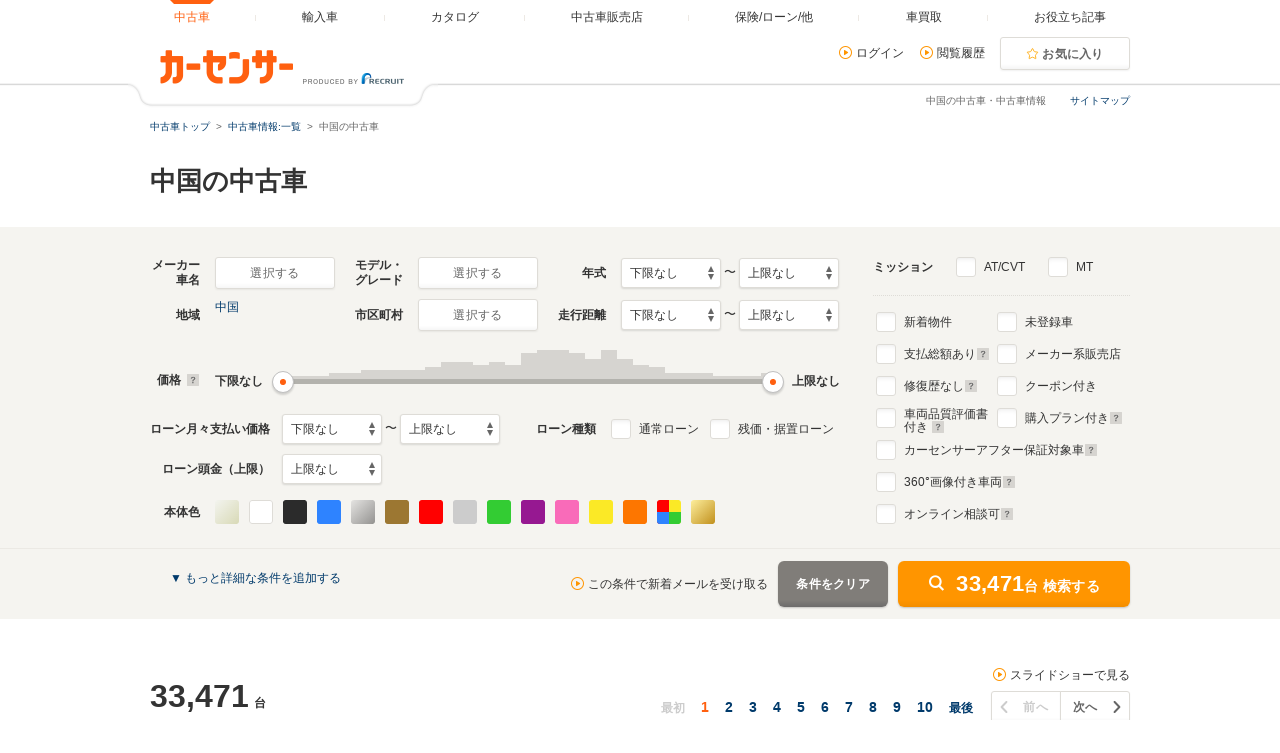

--- FILE ---
content_type: text/html
request_url: https://www.carsensor.net/usedcar/chugoku/index.html
body_size: 91408
content:
<!DOCTYPE html>
<html lang="ja">
<head>
	<meta charset="UTF-8">
<meta name="viewport" content="width=device-width, initial-scale=1">
<meta name="format-detection" content="telephone=no">
<meta name="author" content="Copyright &copy; RECRUIT Co., Ltd. All rights reserved.">
<meta name="classification" content="中古車">
<meta content="e5ff2e5483893affd0dfdff8cbf7f9c29e264a2d514d2d48513bddd5dc62770f" name="csrf-token">

<meta http-equiv="Pragma" content="no-cache">
<meta http-equiv="cache-control" content="no-cache">
<meta http-equiv="expires" content="0">

<link rel="icon" href="/static/cmn/img/icon/favicon.ico">
<link rel="apple-touch-icon" href="/static/cmn/img/icon/apple-touch-icon.png">

<meta property="og:type" content="website">
<meta property="og:site_name" content="carsensor">
<meta property="og:image" content="https://www.carsensor.net/static/cmn/img/ogp/ogp_1200x630v1.png">
<meta property="og:locale" content="ja_JP">
<meta property="fb:app_id" content="283421568353243">
<meta name="twitter:card" content="summary">
<meta name="twitter:site" content="@carsensor">
	
	<meta name="keywords" content="中国 中古車,中国 中古車一覧,中古車,中古車販売,中古車情報,中古車検索,中古自動車,車選び,自動車,カーセンサー">
	<meta name="description" content="中国の中古車に関する情報が満載。中国の中古車検索や中古車販売などの中古車情報なら「カーセンサー」！リクルートが運営する中古車情報サイトです。中国の中古車が様々な条件で検索可能。あなたの車選びをサポートします。">
	<title>中国の中古車【カーセンサー】</title>
	<link rel="canonical" href="https://www.carsensor.net/usedcar/chugoku/index.html">
		<link rel="next" href="https://www.carsensor.net/usedcar/chugoku/index2.html">

	<link rel="stylesheet" href="/static/pc/css/common.css?m=1753318327">
	<link rel="stylesheet" href="/static/pc/css/usedcar/bukken_list.css?m=1757407280">

		<link rel="stylesheet" href="/static/pc/css/usedcar/bukken_list_directLinkBanner_ab_th.css?m=1658293967">
		
	<link rel="stylesheet" href="/static/cmn/css/lib/jquery/colorbox.css">
	<link rel="stylesheet" href="/static/cmn/css/lib/slick/slick.css">
	<link rel="stylesheet" href="/static/pc/css/usedcar/bukken_list.css?m=1757407280">

			
			
			
		</head>
<body>
	<div class="page">

	<div id="smph_tag" class="changeView" style="display:none"><a href="javascript:void(0);" onclick="return reloadsmphsite();"><img src="/static/pc/img/common/icon_sp.svg" width="24" height="24" alt="">スマホ用ページを見る</a></div>
<script type="text/javascript">
var stid="CS210610";
var defurl = "https://www.carsensor.net";


if ((navigator.userAgent.indexOf('iPhone') > 0 && navigator.userAgent.indexOf('iPad') == -1) || navigator.userAgent.indexOf('iPod') > 0 || (navigator.userAgent.indexOf('Android') > 0 && navigator.userAgent.indexOf('Mobile') > 0) || (navigator.userAgent.indexOf('Tizen') > 0 && navigator.userAgent.indexOf('Mobile') > 0))
{
	document.getElementById('smph_tag').style.display='block';
}
if(navigator.userAgent.indexOf('Android') > 0 && navigator.userAgent.indexOf('Mobile') == -1 && stid == getCookie('TBL_LP')){
	document.getElementById('smph_tag').style.display='block';
}



function reloadsmphsite()
{
	var url = location.href;
	url = url.replace(/#.*/, '');
	if(trace_p == 'CS210610' && url.indexOf("AL=1") == -1){
		url += (url.indexOf('?') == -1)? '?' : '&';
		url += 'AL=1';
	}
	if(trace_p == 'ECF150'||trace_p == 'ECF160'){
		url = url.replace(/p=\d+\/+/g, '');
		url = url.replace(/p=\d+/g, '');
		url = url.replace(/(\&|\?|\/)c=\d+\/+/g, '');
		url = url.replace(/(\&|\?|\/)c=\d+/g, '');
	}




	document.cookie="CSSMPHFLG=;path=/";
	document.cookie="TBL_LP=;path=/;expires=Fri, 31-Dec-1999 23:59:59 GMT";
	location.href = url;
}
function getCookie(cookieName){
	var arrCookie = document.cookie.split("; ");
	for(var i = 0;i < arrCookie.length;i ++){
		var temp = arrCookie[i].split("=");
		if(temp[0] == cookieName) return unescape(temp[1]);
	}
	return false;
}

</script>

<header class="header">

	<div class="header__contents">
		<div class="header__contents__logo">
			<a href="https://www.carsensor.net">
				<img src="/static/pc/img/common/logo_header.png?1" width="310" height="60" alt="カーセンサー">
			</a>
		</div>
		<nav class="headerMenu">
		<ul class="headerMenu__list">
			<li class="headerMenu__item is-active"><a id="tab_top" href="https://www.carsensor.net"><span>中古車</span></a></li>
			<li class="headerMenu__item"><a id="tab_import" href="http://www.carsensor-edge.net" target="_blank" rel="nofollow"><span>輸入車</span></a></li>
			<li class="headerMenu__item "><a id="tab_catalog" href="/catalog/"><span>カタログ</span></a></li>
			<li class="headerMenu__item "><a id="tab_kuchikomi" href="/shop/"><span>中古車販売店</span></a></li>
			<li class="headerMenu__item "><a id="tab_loan" href="/carlife/"><span>保険/ローン/他</span></a></li>
			<li class="headerMenu__item "><a id="tab_purchase" href="https://kaitori.carsensor.net/"><span>車買取</span></a></li>
			<li class="headerMenu__item "><a id="tab_useful" href="/contents/"><span>お役立ち記事</span></a></li>
		</ul>
		</nav>
		<div class="header__subContents">
			<form name="login" action="https://www.carsensor.net/member/login.html" method="post"><input type="hidden" name="RED" value="aHR0cHM6Ly93d3cuY2Fyc2Vuc29yLm5ldC91c2VkY2FyL2NodWdva3UvaW5kZXguaHRtbA=="></form>
			<form name="logout" action="https://www.carsensor.net/member/logout.html" method="post"><input type="hidden" name="STID" value="CS210610"><input type="hidden" name="RED" value="aHR0cHM6Ly93d3cuY2Fyc2Vuc29yLm5ldC91c2VkY2FyL2NodWdva3UvaW5kZXguaHRtbA=="></form>
				<div class="header__subContents__item"><a onclick="document.login.submit(); return false;" href="javascript:void(0);" class="iconLink arrowRight">ログイン</a></div>
				<div class="header__subContents__item"><a href="/usedcar/mylist.php?STID=CS216200" class="iconLink arrowRight">閲覧履歴</a></div>
			<button class="btnFunc--favorite" onClick="location.href='/usedcar/mylist.php?STID=CS216001&amp;STBID=1'">お気に入り<span id="favnum3"></span></button>
		</div>
		<div class="sitemap"><p><a href="/guide/map/index.html">サイトマップ</a></p></div>
	</div>
</header>

		<h1 class="tagline">中国の中古車・中古車情報</h1>

		<div class="container">
<div class="breadcrumb">
	<ul class="breadcrumb__ul">
			<li>
			<a href="https://www.carsensor.net/" ><span>中古車トップ</span></a>
		</li>
				<li>
			<a href="/usedcar/index.html" ><span>中古車情報:一覧</span></a>
		</li>
				<li>中国の中古車</li>
		</ul>
</div>
			<div id="searchStop"></div>
	<div class="bannerArea">
			<!-- ↓inc＆info -->
		 		<!-- ↑inc＆info -->
	</div><!-- /.bannerArea -->
		</div><!-- /.container -->

<style>  
#taxInfo.taxInfo {
  max-width: 980px;
  margin: 10px auto 20px;
  padding: 16px 20px;
  border: 1px solid #eeede9;
  color: #333;
  border-radius: 3px;
}
  
#taxInfo.taxInfo dl,
#taxInfo.taxInfo dt,
#taxInfo.taxInfo dd {
  width: auto;
  height: auto;
  margin: 0;
  padding: 0;
  line-height: inherit;
  border: none;
  text-align: left;
  font-size: 100%;
  font-weight: normal;
  color: inherit;
}
#taxInfo.taxInfo .taxInfo__notice {
  display: -webkit-box;
  display: -ms-flexbox;
  display: flex;
}
#taxInfo.taxInfo .taxInfo__notice .taxInfo__title {
  -webkit-box-flex: 0;
      -ms-flex: 0 0 auto;
          flex: 0 0 auto;
  font-size: 12px;
  font-weight: bold;
  font-style: normal;
  text-decoration: none;
}
#taxInfo.taxInfo .taxInfo__notice .taxInfo__detail {
  -webkit-box-flex: 1;
      -ms-flex: 1 1 auto;
          flex: 1 1 auto;
  font-size: 12px;
  font-weight: normal;
  font-style: normal;
  text-decoration: none;
  word-break: break-all;
}
</style>





		<section>
			<div class="container">
				<h2 class="title1">中国の中古車</h2>

			</div>


<div class="container--searchPanel">
	<div class="container__box">
		<form id="panelForm" method="get" action="/usedcar/">
				<input type="hidden" name="STID" id="STID" value="CS210610" class="js_untouchable">
															<div class="panelFormWrap">
				<div class="panelFormWrap__main">
					<div class="sideFormRow">
						<div class="sideFormItem">
							<div class="sideFormItem__title"><p>メーカー<br>車名</p></div>
							<div class="sideFormItem__inner">
								<button type="button" class="btnFunc--small js_thickBtn" data-modaltrigger="shashu" id="shashuAnc">選択する</button>
								<a href="#" class="js_thickLink panelSelectItem" id="selectedCar" style="display: none;"></a>
								<input type="hidden" name="BRDC" id="BRDC" value="">
								<input type="hidden" name="CARC" id="CARC" value="">
							</div>
						</div><!-- /.sideFormItem -->
						<div class="sideFormItem">
							<div class="sideFormItem__title"><p>モデル・<br>グレード</p></div>
							<div class="sideFormItem__inner">
								<button type="button" class="btnFunc--small js_thickBtn" data-modaltrigger="grd" id="grdAnc">選択する</button>
								<a href="#" class="js_thickLink panelSelectItem" id="selectedGrd" style="display: none;"></a>
								<input type="hidden" name="FMCC" id="FMCC" value="">
								<input type="hidden" name="MCC" id="MCC" value="">
								<input type="hidden" name="GRDC" id="GRDC" value="">
								<input type="hidden" name="GRDKC" id="GRDKC" value="">
							</div>
						</div><!-- /.sideFormItem -->
						<div class="sideFormItem">
							<div class="sideFormItem__title"><p>年式</p></div>
							<div class="sideFormItem__contents">
								<label class="label--select">
									<select name="YMIN" id="YMIN" class="select--small">
																				<option value="" selected="selected">下限なし</option>
										<option value="2026">2026(R08)年</option>
										<option value="2025">2025(R07)年</option>
										<option value="2024">2024(R06)年</option>
										<option value="2023">2023(R05)年</option>
										<option value="2022">2022(R04)年</option>
										<option value="2021">2021(R03)年</option>
										<option value="2020">2020(R02)年</option>
										<option value="2019">2019(H31,R01)年</option>
										<option value="2018">2018(H30)年</option>
										<option value="2017">2017(H29)年</option>
										<option value="2016">2016(H28)年</option>
										<option value="2015">2015(H27)年</option>
										<option value="2014">2014(H26)年</option>
										<option value="2013">2013(H25)年</option>
										<option value="2012">2012(H24)年</option>
										<option value="2011">2011(H23)年</option>
										<option value="2010">2010(H22)年</option>
										<option value="2009">2009(H21)年</option>
										<option value="2008">2008(H20)年</option>
										<option value="2007">2007(H19)年</option>
										<option value="2006">2006(H18)年</option>
										<option value="2005">2005(H17)年</option>
										<option value="2004">2004(H16)年</option>
										<option value="2003">2003(H15)年</option>
										<option value="2002">2002(H14)年</option>
										<option value="2001">2001(H13)年</option>
										<option value="2000">2000(H12)年</option>
										<option value="1999">1999(H11)年</option>
										<option value="1998">1998(H10)年</option>
										<option value="1997">1997(H09)年</option>
										<option value="1996">1996(H08)年</option>
										<option value="1995">1995(H07)年</option>
										<option value="1994">1994(H06)年</option>
										<option value="1993">1993(H05)年</option>
										<option value="1992">1992(H04)年</option>
										<option value="1991">1991(H03)年</option>
										<option value="1990">1990(H02)年</option>
										<option value="1989">1989(H01)年</option>

									</select>
								</label>
								〜
								<label class="label--select">
									<select name="YMAX" id="YMAX" class="select--small">
																				<option value="" selected="selected">上限なし</option>
										<option value="2026">2026(R08)年</option>
										<option value="2025">2025(R07)年</option>
										<option value="2024">2024(R06)年</option>
										<option value="2023">2023(R05)年</option>
										<option value="2022">2022(R04)年</option>
										<option value="2021">2021(R03)年</option>
										<option value="2020">2020(R02)年</option>
										<option value="2019">2019(H31,R01)年</option>
										<option value="2018">2018(H30)年</option>
										<option value="2017">2017(H29)年</option>
										<option value="2016">2016(H28)年</option>
										<option value="2015">2015(H27)年</option>
										<option value="2014">2014(H26)年</option>
										<option value="2013">2013(H25)年</option>
										<option value="2012">2012(H24)年</option>
										<option value="2011">2011(H23)年</option>
										<option value="2010">2010(H22)年</option>
										<option value="2009">2009(H21)年</option>
										<option value="2008">2008(H20)年</option>
										<option value="2007">2007(H19)年</option>
										<option value="2006">2006(H18)年</option>
										<option value="2005">2005(H17)年</option>
										<option value="2004">2004(H16)年</option>
										<option value="2003">2003(H15)年</option>
										<option value="2002">2002(H14)年</option>
										<option value="2001">2001(H13)年</option>
										<option value="2000">2000(H12)年</option>
										<option value="1999">1999(H11)年</option>
										<option value="1998">1998(H10)年</option>
										<option value="1997">1997(H09)年</option>
										<option value="1996">1996(H08)年</option>
										<option value="1995">1995(H07)年</option>
										<option value="1994">1994(H06)年</option>
										<option value="1993">1993(H05)年</option>
										<option value="1992">1992(H04)年</option>
										<option value="1991">1991(H03)年</option>
										<option value="1990">1990(H02)年</option>
										<option value="1989">1989(H01)年</option>

									</select>
								</label>
							</div>
						</div><!-- /.sideFormItem -->
					</div><!-- /.sideFormRow -->
					<div class="sideFormRow">
						<div class="sideFormItem">
							<div class="sideFormItem__title"><p>地域</p></div>
							<div class="sideFormItem__inner">
								<button type="button" class="btnFunc--small js_thickBtn" data-modaltrigger="area" id="areaAnc">選択する</button>
								<a href="#" class="js_thickLink panelSelectItem" id="selectedArea" style="display: none;"></a>
								<input type="hidden" name="AR" id="AR" value="8">
							</div>
						</div><!-- /.sideFormItem -->
						<div class="sideFormItem">
							<div class="sideFormItem__title"><p>市区町村</p></div>
							<div class="sideFormItem__inner">
								<button type="button" class="btnFunc--small js_thickBtn" data-modaltrigger="city" id="cityAnc">選択する</button>
								<a href="#" class="js_thickLink panelSelectItem" id="selectedCity" style="display: none;"></a>
								<input type="hidden" name="CITY" id="CITY" value="">
							</div>
						</div><!-- /.sideFormItem -->
						<div class="sideFormItem">
							<div class="sideFormItem__title"><p>走行距離</p></div>
							<div class="sideFormItem__contents">
								<label class="label--select">
									<select name="SMIN" id="SMIN" class="select--small">
																				<option value="" selected="selected">下限なし</option>
										<option value="5000">5000Km</option>
										<option value="10000">1万Km</option>
										<option value="20000">2万Km</option>
										<option value="30000">3万Km</option>
										<option value="40000">4万Km</option>
										<option value="50000">5万Km</option>
										<option value="60000">6万Km</option>
										<option value="70000">7万Km</option>
										<option value="80000">8万Km</option>
										<option value="90000">9万Km</option>
										<option value="100000">10万Km</option>
										<option value="110000">11万Km</option>
										<option value="120000">12万Km</option>
										<option value="130000">13万Km</option>
										<option value="140000">14万Km</option>
										<option value="150000">15万Km</option>

									</select>
								</label>
								〜
								<label class="label--select">
									<select name="SMAX" id="SMAX" class="select--small">
																				<option value="" selected="selected">上限なし</option>
										<option value="5000">5000Km</option>
										<option value="10000">1万Km</option>
										<option value="20000">2万Km</option>
										<option value="30000">3万Km</option>
										<option value="40000">4万Km</option>
										<option value="50000">5万Km</option>
										<option value="60000">6万Km</option>
										<option value="70000">7万Km</option>
										<option value="80000">8万Km</option>
										<option value="90000">9万Km</option>
										<option value="100000">10万Km</option>
										<option value="110000">11万Km</option>
										<option value="120000">12万Km</option>
										<option value="130000">13万Km</option>
										<option value="140000">14万Km</option>
										<option value="150000">15万Km</option>

									</select>
								</label>
							</div>
						</div><!-- /.sideFormItem -->
					</div><!-- /.sideFormRow -->
					<div class="sideFormRow sideFormRow--uiSlider">
						<div class="sideFormItem--uiSlider">
							<div class="sideFormItem__title">価格<a href="javascript:void(0)" title="クリックすると説明が表示されます" data-popup='{"url":"/help/CS/help_kakaku.html","name":"_blank","width":"620","height":"480"}'><i class="icon--question"></i></a></div>
							<div class="sideFormItem__contents">
								<div class="uiSlider" id="jsiTargetSelectPrice1">
									<div class="uiSlider__inner">
										<div class="uiSlider__inner__graph">
										<div id="js-slide-graph-0" class="js-slide-graph uiSlider__graph"></div><div id="js-slide-graph-50000" class="js-slide-graph uiSlider__graph"></div><div id="js-slide-graph-100000" class="js-slide-graph uiSlider__graph"></div><div id="js-slide-graph-150000" class="js-slide-graph uiSlider__graph"></div><div id="js-slide-graph-200000" class="js-slide-graph uiSlider__graph"></div><div id="js-slide-graph-250000" class="js-slide-graph uiSlider__graph"></div><div id="js-slide-graph-300000" class="js-slide-graph uiSlider__graph"></div><div id="js-slide-graph-350000" class="js-slide-graph uiSlider__graph"></div><div id="js-slide-graph-400000" class="js-slide-graph uiSlider__graph"></div><div id="js-slide-graph-450000" class="js-slide-graph uiSlider__graph"></div><div id="js-slide-graph-500000" class="js-slide-graph uiSlider__graph"></div><div id="js-slide-graph-600000" class="js-slide-graph uiSlider__graph"></div><div id="js-slide-graph-700000" class="js-slide-graph uiSlider__graph"></div><div id="js-slide-graph-800000" class="js-slide-graph uiSlider__graph"></div><div id="js-slide-graph-900000" class="js-slide-graph uiSlider__graph"></div><div id="js-slide-graph-1000000" class="js-slide-graph uiSlider__graph"></div><div id="js-slide-graph-1200000" class="js-slide-graph uiSlider__graph"></div><div id="js-slide-graph-1400000" class="js-slide-graph uiSlider__graph"></div><div id="js-slide-graph-1600000" class="js-slide-graph uiSlider__graph"></div><div id="js-slide-graph-1800000" class="js-slide-graph uiSlider__graph"></div><div id="js-slide-graph-2000000" class="js-slide-graph uiSlider__graph"></div><div id="js-slide-graph-2500000" class="js-slide-graph uiSlider__graph"></div><div id="js-slide-graph-3000000" class="js-slide-graph uiSlider__graph"></div><div id="js-slide-graph-3500000" class="js-slide-graph uiSlider__graph"></div><div id="js-slide-graph-4000000" class="js-slide-graph uiSlider__graph"></div><div id="js-slide-graph-4500000" class="js-slide-graph uiSlider__graph"></div><div id="js-slide-graph-5000000" class="js-slide-graph uiSlider__graph"></div><div id="js-slide-graph-6000000" class="js-slide-graph uiSlider__graph"></div><div id="js-slide-graph-7000000" class="js-slide-graph uiSlider__graph"></div><div id="js-slide-graph-8000000" class="js-slide-graph uiSlider__graph"></div><div id="js-slide-graph-9000000" class="js-slide-graph uiSlider__graph"></div>										</div>
										<div class="reflectionWord">
											<span class="reflectionWord__min">
												<span class="uiSlider__inner__disp" id="jsiPriceLower">下限なし</span>
											</span>
											<span class="reflectionWord__max">
												<span class="uiSlider__inner__disp" id="jsiPriceUpper">上限なし</span>
											</span>
										</div><!-- /.reflectionWord -->
										<div class="sliderWrap">
											<span class="slider" id="jsiPriceSlider">&nbsp;</span>
											<div class="bar lower js-bar js-lower" style="display:none;"><span></span></div>
											<div class="bar upper js-bar js-upper" style="display:none;"><span></span></div>
											<div class="connector js-connector"></div>
										</div>
									</div>
								</div><!-- /.uiSlider -->
								<input type="hidden" name="PMIN" id="PMIN" value="">
								<input type="hidden" name="PMAX" id="PMAX" value="">
							</div>
						</div><!-- /.sideFormItem -->
					</div><!-- /.sideFormRow -->
										<div class="sideFormRow sideFormRow">
						<div class="sideFormItem sideFormItem--loan">
							<div class="sideFormItem__title sideFormItem__title--loanSelect"><p>ローン月々支払い価格</p></div>
							<div class="sideFormItem__contents">
								<label class="label--select">
									<select name="LMMIN" id="LMMIN" class="select--small">
																				<option value="" selected="selected">下限なし</option>
										<option value="10000">1万円</option>
										<option value="20000">2万円</option>
										<option value="30000">3万円</option>
										<option value="40000">4万円</option>
										<option value="50000">5万円</option>
										<option value="60000">6万円</option>
										<option value="70000">7万円</option>
										<option value="80000">8万円</option>
										<option value="90000">9万円</option>
										<option value="100000">10万円</option>
										<option value="110000">11万円</option>
										<option value="120000">12万円</option>
										<option value="130000">13万円</option>
										<option value="140000">14万円</option>
										<option value="150000">15万円</option>

									</select>
								</label>
								〜
								<label class="label--select">
									<select name="LMMAX" id="LMMAX" class="select--small">
																				<option value="" selected="selected">上限なし</option>
										<option value="10000">1万円</option>
										<option value="20000">2万円</option>
										<option value="30000">3万円</option>
										<option value="40000">4万円</option>
										<option value="50000">5万円</option>
										<option value="60000">6万円</option>
										<option value="70000">7万円</option>
										<option value="80000">8万円</option>
										<option value="90000">9万円</option>
										<option value="100000">10万円</option>
										<option value="110000">11万円</option>
										<option value="120000">12万円</option>
										<option value="130000">13万円</option>
										<option value="140000">14万円</option>
										<option value="150000">15万円</option>

									</select>
								</label>
							</div>
						</div><!-- /.sideFormItem -->
						<div class="sideFormItem">
							<div class="sideFormItem__title sideFormItem__title--loanCheck"><p>ローン種類</p></div>
							<div class="sideFormItem__contents">
								<div class="sideFormItem__inner">
									<p class="sideFormItem__checkbox">
										<input type="checkbox" name="LOAN" value="TSUJO" id="chkLoanTsujo">
										<label for="chkLoanTsujo" class="label--checkbox">通常ローン</label>
									</p>
									<p class="sideFormItem__checkbox">
										<input type="checkbox" name="LOAN" value="ZNK" id="chkLoanZnk">
										<label for="chkLoanZnk" class="label--checkbox">残価・据置ローン</label>
									</p>
								</div>
							</div>
						</div><!-- /.sideFormItem -->
					</div><!-- /.sideFormRow -->
					<div class="sideFormRow">
						<div class="sideFormItem">
							<div class="sideFormItem__title sideFormItem__title--loanSelect"><p>ローン頭金（上限）</p></div>
							<div class="sideFormItem__contents">
								<label class="label--select">
									<select name="LDMAX" id="LDMAX" class="select--small">
																				<option value="" selected="selected">上限なし</option>
										<option value="100000">10万円</option>
										<option value="200000">20万円</option>
										<option value="300000">30万円</option>
										<option value="400000">40万円</option>
										<option value="500000">50万円</option>
										<option value="600000">60万円</option>
										<option value="700000">70万円</option>
										<option value="800000">80万円</option>
										<option value="900000">90万円</option>
										<option value="1000000">100万円</option>
										<option value="1100000">110万円</option>
										<option value="1200000">120万円</option>
										<option value="1300000">130万円</option>
										<option value="1400000">140万円</option>
										<option value="1500000">150万円</option>
										<option value="1600000">160万円</option>
										<option value="1700000">170万円</option>
										<option value="1800000">180万円</option>
										<option value="1900000">190万円</option>
										<option value="2000000">200万円</option>
										<option value="3000000">300万円</option>
										<option value="4000000">400万円</option>
										<option value="5000000">500万円</option>
										<option value="6000000">600万円</option>
										<option value="7000000">700万円</option>
										<option value="8000000">800万円</option>
										<option value="9000000">900万円</option>
										<option value="10000000">1000万円</option>

									</select>
								</label>
							</div>
						</div><!-- /.sideFormItem -->
					</div><!-- /.sideFormRow -->
										<div class="sideFormRow">
						<div class="sideFormItem">
							<div class="sideFormItem__title"><p>本体色</p></div>
							<div class="sideFormItem__inner">
								<div class="colorPicker">
									<ul class="colorPicker__list js-colorPanelBlock">
																			<li id="clpearl">
											<input type="checkbox" name="CL" id="pearl" value="PL" name="CL">
											<label for="pearl" class="label--color btn_PL" title="パール系"><span></span></label>
										</li>
																			<li id="clwhite">
											<input type="checkbox" name="CL" id="white" value="WH" name="CL">
											<label for="white" class="label--color btn_WH" title="ホワイト系"><span></span></label>
										</li>
																			<li id="clblack">
											<input type="checkbox" name="CL" id="black" value="BK" name="CL">
											<label for="black" class="label--color btn_BK" title="ブラック系"><span></span></label>
										</li>
																			<li id="clblue">
											<input type="checkbox" name="CL" id="blue" value="BL" name="CL">
											<label for="blue" class="label--color btn_BL" title="ブルー系"><span></span></label>
										</li>
																			<li id="clsilver">
											<input type="checkbox" name="CL" id="silver" value="SI" name="CL">
											<label for="silver" class="label--color btn_SI" title="シルバー系"><span></span></label>
										</li>
																			<li id="clbrown">
											<input type="checkbox" name="CL" id="brown" value="BR" name="CL">
											<label for="brown" class="label--color btn_BR" title="ブラウン系"><span></span></label>
										</li>
																			<li id="clred">
											<input type="checkbox" name="CL" id="red" value="RD" name="CL">
											<label for="red" class="label--color btn_RD" title="レッド系"><span></span></label>
										</li>
																			<li id="clgray">
											<input type="checkbox" name="CL" id="gray" value="GL" name="CL">
											<label for="gray" class="label--color btn_GL" title="グレー系"><span></span></label>
										</li>
																			<li id="clgreen">
											<input type="checkbox" name="CL" id="green" value="GR" name="CL">
											<label for="green" class="label--color btn_GR" title="グリーン系"><span></span></label>
										</li>
																			<li id="clpurple">
											<input type="checkbox" name="CL" id="purple" value="PU" name="CL">
											<label for="purple" class="label--color btn_PU" title="パープル系"><span></span></label>
										</li>
																			<li id="clpink">
											<input type="checkbox" name="CL" id="pink" value="PK" name="CL">
											<label for="pink" class="label--color btn_PK" title="ピンク系"><span></span></label>
										</li>
																			<li id="clyellow">
											<input type="checkbox" name="CL" id="yellow" value="YL" name="CL">
											<label for="yellow" class="label--color btn_YL" title="イエロー系"><span></span></label>
										</li>
																			<li id="clorange">
											<input type="checkbox" name="CL" id="orange" value="OR" name="CL">
											<label for="orange" class="label--color btn_OR" title="オレンジ系"><span></span></label>
										</li>
																			<li id="clother">
											<input type="checkbox" name="CL" id="other" value="ZZ" name="CL">
											<label for="other" class="label--color btn_ZZ" title="その他"><span></span></label>
										</li>
																			<li id="clgold">
											<input type="checkbox" name="CL" id="gold" value="GD" name="CL">
											<label for="gold" class="label--color btn_GD" title="ゴールド系"><span></span></label>
										</li>
																		</ul>
								</div><!-- /.colorPicker -->
							</div>
						</div><!-- /.sideFormItem -->
					</div><!-- /.sideFormRow -->
				</div>
				<div class="panelFormWrap__side">
					<div class="sideFormItem--pattern2">
						<div class="sideFormItem__title sideFormItem__title--mission"><p>ミッション</p></div>
						<div class="sideFormItem__inner">
							<p>
								<input type="checkbox" name="SLST" value="AT" id="chkSlstAt">
								<label for="chkSlstAt" class="label--checkbox">AT/CVT</label>
							</p>
							<p>
								<input type="checkbox" name="SLST" value="MT" id="chkSlstMt">
								<label for="chkSlstMt" class="label--checkbox">MT</label>
							</p>
						</div>
					</div><!-- /sideFormItem-pattern2 -->
					<div class="checkboxList checkboxList--top">
						<div class="checkboxList__contents">
							<div class="checkboxList__contents__inner">
								<p>
									<input type="checkbox" name="NEW" value="1" id="chkNew">
									<label for="chkNew" class="label--checkbox">新着物件</label>
								</p>
								<p>
									<input type="checkbox" name="TCOST" value="1" id="chkTcost">
									<label for="chkTcost" class="label--checkbox">支払総額あり
									<a href="javascript:void(0)" title="クリックすると説明が表示されます" data-popup='{"url":"/help/CS/help_sougaku.html","name":"_blank","width":"620","height":"480"}'><i class="icon--question"></i></a>
									</label>
								</p>
								<p>
									<input type="checkbox" name="OPTCD" value="REP0" id="chkOptcdRep">
									<label for="chkOptcdRep" class="label--checkbox">修復歴なし
									<a href="javascript:void(0)" title="クリックすると説明が表示されます" data-popup='{"url":"/help/CS/help_syufukureki.html","name":"_blank","width":"620","height":"480"}'><i class="icon--question"></i></a>
									</label>
								</p>
								<p>
									<input type="checkbox" name="ASSESS" value="1" id="chkAssessFlg">
									<label for="chkAssessFlg" class="label--checkbox label--approveCheckbox twoLine">車両品質評価書<br>付き
									<a href="javascript:void(0)" title="クリックすると説明が表示されます" data-popup='{"url":"/help/CS/help_hyoukasyo.html","name":"_blank","width":"620","height":"480"}'><i class="icon--question"></i></a>
									</label>
								</p>
							</div>
							<div class="checkboxList__contents__inner">
								<p>
									<input type="checkbox" name="NCAR" value="1" id="chkNcar">
									<label for="chkNcar" class="label--checkbox">未登録車</label>
								</p>
								<p>
									<input type="checkbox" name="DLR" value="1" id="chkDlr">
									<label for="chkDlr" class="label--checkbox">メーカー系販売店</label>
								</p>
								<p>
									<input type="checkbox" name="OPTCD" value="CUP1" id="chkOptcdCup">
									<label for="chkOptcdCup" class="label--checkbox">クーポン付き</label>
								</p>
								<p>
									<input type="checkbox" name="PLAN" value="1" id="chkPlan">
									<label for="chkPlan" class="label--checkbox label--approveCheckbox">購入プラン付き
									<a href="javascript:void(0)" title="クリックすると説明が表示されます" data-popup='{"url":"/help/CS/help_plan.html","name":"_blank","width":"770","height":"550"}'><i class="icon--question"></i></a>
									</label>
								</p>
							</div>
						</div>
						<div class="checkboxList__contents checkboxList__contents--noFlex">
							<p>
								<input type="checkbox" name="CSHOSHO" value="1" id="chkCSHosho">
								<label for="chkCSHosho" class="label--checkbox label--approveCheckbox">カーセンサーアフター保証対象車
								<a href="javascript:void(0)" title="クリックすると説明が表示されます" data-popup='{"url":"/help/CS/help_hosyo_car.html","name":"_blank","width":"620","height":"480"}'><i class="icon--question"></i></a>
								</label>
								<input type="hidden" name="NINTEI" value="" id="chkNintei">
							</p>
							<p>
								<input type="checkbox" name="360VIEW" value="1" id="chk360view">
								<label for="chk360view" class="label--checkbox label--approveCheckbox"><span>360</span>°画像付き車両
								<a href="javascript:void(0);" title="クリックすると説明が表示されます" data-popup='{"url":"/help/CS/help_360.html","name":"_blank","width":"620","height":"480"}'><i class="icon--question"></i></a>
								</label>
							</p>
							<p>
								<input type="checkbox" name="ONLINESOUDAN" value="1" id="chkOnlineSoudan">
								<label for="chkOnlineSoudan" class="label--checkbox">オンライン相談可
								<a href="javascript:void(0);" title="クリックすると説明が表示されます" data-popup='{"url":"/help/CS/help_online.html","name":"_blank","width":"620","height":"480"}'><i class="icon--question"></i></a>
								</label>
							</p>
						</div>
					</div><!-- /.checkboxList -->
				</div>
			</div><!-- /.panelFormWrap -->
			<div class="panelFormSubWrap is-hidden js-target" id="subArea">
				<div class="panelFormSubWrap__row">
					<div class="panelFormSubWrap__row__col">
						<div class="checkboxList">
							<div class="checkboxList__title"><p>車のタイプ</p></div>
							<div class="checkboxList__contents">
								<div class="checkboxList__contents__inner">
									<p>
										<input type="checkbox" name="SP" value="D" id="domesticCars">
										<label for="domesticCars" class="label--checkbox"><a id="SPlink_D" href="javascript:void(paneljump({'SP':'D','AR':'8'},0))">国産車</a></label>
									</p>
									<p>
										<input type="checkbox" name="SP" value="Y" id="importedCars">
										<label for="importedCars" class="label--checkbox"><a id="SPlink_Y" href="javascript:void(paneljump({'SP':'Y','AR':'8'},0))">輸入車</a></label>
									</p>
									<p>
										<input type="checkbox" name="SP" value="K" id="miniCars">
										<label for="miniCars" class="label--checkbox"><a id="SPlink_K" href="javascript:void(paneljump({'SP':'K','AR':'8'},0))">軽自動車</a></label>
									</p>
									<p>
										<input type="checkbox" name="NOTKEI" value="1" id="withoutMini">
										<label for="withoutMini" class="label--checkbox">軽自動車を除く</label>
									</p>
									<p>
										<input type="checkbox" name="OPTCD" value="CLD1" id="coldWeather">
										<label for="coldWeather" class="label--checkbox">寒冷地仕様車</label>
									</p>
								</div>
								<div class="checkboxList__contents__inner">
									<p>
										<input type="checkbox" name="SP" value="H" id="hybridCars">
										<label for="hybridCars" class="label--checkbox"><a id="SPlink_H" href="javascript:void(paneljump({'SP':'H','AR':'8'},0))">ハイブリッド</a></label>
									</p>
									<p>
										<input type="checkbox" name="SP" value="F" id="welfareVehicle">
										<label for="welfareVehicle" class="label--checkbox"><a id="SPlink_F" href="javascript:void(paneljump({'SP':'F','AR':'8'},0))">福祉車両</a></label>
									</p>
									<p>
										<input type="checkbox" name="SP" value="S" id="van">
										<label for="van" class="label--checkbox"><a id="SPlink_S" href="javascript:void(paneljump({'SP':'S','AR':'8'},0))">商用車・バン</a></label>
									</p>
									<p>
										<input type="checkbox" name="NOTBV" value="1" id="withoutVan">
										<label for="withoutVan" class="label--checkbox">商用車・バンを除く</label>
									</p>
									<p>
										<input type="checkbox" name="SP" value="C" id="campingCars">
										<label for="campingCars" class="label--checkbox"><a id="SPlink_C" href="javascript:void(paneljump({'SP':'C','AR':'8'},0))">キャンピングカー</a></label>
									</p>
								</div>
							</div>
						</div><!-- /.checkboxList -->
						<div class="sideFormItem sideFormItem--underContents">
							<div class="sideFormItem__title--middle"><p>ボディタイプ</p></div>
							<div class="sideFormItem__contents">
								<button class="btnFunc--small" id="bodySelect" data-minimodal="trigger">選択する</button>
								<a href="#" id="selectedBody" class="" style="display: none;"></a>
								<input type="hidden" id="BT" name="BT" value="">
								<div class="smallModalWrap">
									<div class="smallModal smallModal--bodyType js_uncollectible" id="bodytypeBox" data-minimodal="target">
										<div class="smallModal__close" data-minimodal="close">
											<button class="miniClose js_close"><img src="/static/pc/img/common/icon_close.svg" width="14" height="14" alt="閉じる"></button>
										</div>
										<ul class="smallModal__list">
										

	<li><input type="radio" id="BT_XX" name="BT" value="XX"><label for="BT_XX" class="label--radio"><a id="SPlink_P" href="javascript:void(paneljump({'SP':'P','AR':'8'},0))">コンパクトカー</a></label></li><li><input type="radio" id="BT_C" name="BT" value="C"><label for="BT_C" class="label--radio"><a id="BTlink_C" href="javascript:void(paneljump({'BT':'C','AR':'8'},0))">クーペ</a></label></li><li><input type="radio" id="BT_M" name="BT" value="M"><label for="BT_M" class="label--radio"><a id="BTlink_M" href="javascript:void(paneljump({'BT':'M','AR':'8'},0))">ミニバン</a></label></li><li><input type="radio" id="BT_D" name="BT" value="D"><label for="BT_D" class="label--radio"><a id="BTlink_D" href="javascript:void(paneljump({'BT':'D','AR':'8'},0))">ハッチバック</a></label></li><li><input type="radio" id="BT_W" name="BT" value="W"><label for="BT_W" class="label--radio"><a id="BTlink_W" href="javascript:void(paneljump({'BT':'W','AR':'8'},0))">ステーションワゴン</a></label></li><li><input type="radio" id="BT_O" name="BT" value="O"><label for="BT_O" class="label--radio"><a id="BTlink_O" href="javascript:void(paneljump({'BT':'O','AR':'8'},0))">オープンカー</a></label></li><li><input type="radio" id="BT_X" name="BT" value="X"><label for="BT_X" class="label--radio"><a id="BTlink_X" href="javascript:void(paneljump({'BT':'X','AR':'8'},0))">SUV・クロカン</a></label></li><li><input type="radio" id="BT_P" name="BT" value="P"><label for="BT_P" class="label--radio"><a id="BTlink_P" href="javascript:void(paneljump({'BT':'P','AR':'8'},0))">ピックアップトラック</a></label></li><li><input type="radio" id="BT_S" name="BT" value="S"><label for="BT_S" class="label--radio"><a id="BTlink_S" href="javascript:void(paneljump({'BT':'S','AR':'8'},0))">セダン</a></label></li><li><input type="radio" id="BT_T" name="BT" value="T"><label for="BT_T" class="label--radio"><a id="BTlink_T" href="javascript:void(paneljump({'BT':'T','AR':'8'},0))">トラック</a></label></li><li><input type="radio" id="BT_N" name="BT" value="N"><label for="BT_N" class="label--radio"><a id="BTlink_N" href="javascript:void(paneljump({'BT':'N','AR':'8'},0))">その他</a></label></li>										</ul>
										<div class="smallModal__clear"><a href="#" class="subLink js_resetbtnSmall">条件クリア</a></div>
									</div><!-- /.smallModal -->
								</div><!-- /.smallModalWrap -->
							</div>
						</div><!-- /.sideFormItem -->
						<div class="sideFormItem">
							<div class="sideFormItem__title--middle"><p>保証</p></div>
							<div class="sideFormItem__contents">
								<label class="label--select">
									<select name="HOSHO" id="HOSHO" class="select--large">
																				<option value="" selected="selected">こだわらない</option>
										<option value="1">保証あり</option>
										<option value="4">カーセンサーアフター保証あり</option>
										<option value="2">ディーラー保証あり</option>
										<option value="3">販売店保証あり</option>

									</select>
								</label>
							</div>
						</div><!-- /.sideFormItem -->
					</div>
					<div class="panelFormSubWrap__row__col">
						<div class="sideFormItem">
							<div class="sideFormItem__title"><p>排気量</p></div>
							<div class="sideFormItem__contents">
								<label class="label--select">
									<select name="HMIN" id="HMIN" class="select--small">
																				<option value="" selected="selected">下限なし</option>
										<option value="550">550</option>
										<option value="660">660</option>
										<option value="800">800</option>
										<option value="1000">1000</option>
										<option value="1100">1100(1.1L)</option>
										<option value="1200">1200(1.2L)</option>
										<option value="1300">1300(1.3L)</option>
										<option value="1400">1400(1.4L)</option>
										<option value="1500">1500(1.5L)</option>
										<option value="1600">1600(1.6L)</option>
										<option value="1700">1700(1.7L)</option>
										<option value="1800">1800(1.8L)</option>
										<option value="1900">1900(1.9L)</option>
										<option value="2000">2000(2.0L)</option>
										<option value="2100">2100(2.1L)</option>
										<option value="2200">2200(2.2L)</option>
										<option value="2300">2300(2.3L)</option>
										<option value="2400">2400(2.4L)</option>
										<option value="2500">2500(2.5L)</option>
										<option value="2600">2600(2.6L)</option>
										<option value="2700">2700(2.7L)</option>
										<option value="2800">2800(2.8L)</option>
										<option value="2900">2900(2.9L)</option>
										<option value="3000">3000(3.0L)</option>
										<option value="3500">3500(3.5L)</option>
										<option value="4000">4000(4.0L)</option>
										<option value="4500">4500(4.5L)</option>
										<option value="5000">5000(5.0L)</option>
										<option value="5500">5500(5.5L)</option>
										<option value="6000">6000(6.0L)</option>

									</select>
								</label>
								〜
								<label class="label--select">
									<select name="HMAX" id="HMAX" class="select--small">
																				<option value="" selected="selected">上限なし</option>
										<option value="550">550</option>
										<option value="660">660</option>
										<option value="800">800</option>
										<option value="1000">1000</option>
										<option value="1100">1100(1.1L)</option>
										<option value="1200">1200(1.2L)</option>
										<option value="1300">1300(1.3L)</option>
										<option value="1400">1400(1.4L)</option>
										<option value="1500">1500(1.5L)</option>
										<option value="1600">1600(1.6L)</option>
										<option value="1700">1700(1.7L)</option>
										<option value="1800">1800(1.8L)</option>
										<option value="1900">1900(1.9L)</option>
										<option value="2000">2000(2.0L)</option>
										<option value="2100">2100(2.1L)</option>
										<option value="2200">2200(2.2L)</option>
										<option value="2300">2300(2.3L)</option>
										<option value="2400">2400(2.4L)</option>
										<option value="2500">2500(2.5L)</option>
										<option value="2600">2600(2.6L)</option>
										<option value="2700">2700(2.7L)</option>
										<option value="2800">2800(2.8L)</option>
										<option value="2900">2900(2.9L)</option>
										<option value="3000">3000(3.0L)</option>
										<option value="3500">3500(3.5L)</option>
										<option value="4000">4000(4.0L)</option>
										<option value="4500">4500(4.5L)</option>
										<option value="5000">5000(5.0L)</option>
										<option value="5500">5500(5.5L)</option>
										<option value="6000">6000(6.0L)</option>

									</select>
								</label>
							</div>
						</div><!-- /.sideFormItem -->
						<div class="sideFormItem">
							<div class="sideFormItem__title"><p></p></div>
							<div class="sideFormItem__contents">
								<p>
									<input type="checkbox" name="OPTCD" value="TUB1" id="supercharger">
									<label for="supercharger" class="label--checkbox">過給器設定モデル <span class="subText">(ターボ・スーパーチャージャーなど)</span></label>
								</p>
							</div>
						</div><!-- /.sideFormItem -->
						<div class="sideFormRow">
							<div class="sideFormItem">
								<div class="sideFormItem__title"><p>エンジン<br>種別</p></div>
								<div class="sideFormItem__inner">
									<button class="btnFunc--xsmall" id="fuelSelect" data-minimodal="trigger">選択する</button>
									<a href="#" id="selectedFuel" class="panelSelectSubItem" style="display: none;"></a>
									<input type="hidden" id="FUEL" name="FUEL" value="">
									<div class="smallModalWrap">
										<div class="smallModal smallModal--engine js_uncollectible" id="fuelBox" data-minimodal="target">
											<div class="smallModal__close" data-minimodal="close">
												<button class="miniClose js_close"><img src="/static/pc/img/common/icon_close.svg" width="14" height="14" alt="閉じる"></button>
											</div>
											<ul class="smallModal__list">
	<li><input type="radio" id="chkFuel_1" name="FUEL" value="1"><label for="chkFuel_1" class="label--radio"><a id="FUELlink_1" href="javascript:void(paneljump({'FUEL':1,'AR':'8'},0))">ガソリン</a></label></li><li><input type="radio" id="chkFuel_2" name="FUEL" value="2"><label for="chkFuel_2" class="label--radio"><a id="FUELlink_2" href="javascript:void(paneljump({'FUEL':2,'AR':'8'},0))">ディーゼル</a></label></li><li><input type="radio" id="chkFuel_3" name="FUEL" value="3"><label for="chkFuel_3" class="label--radio"><a id="FUELlink_3" href="javascript:void(paneljump({'FUEL':3,'AR':'8'},0))">ハイブリッド</a></label></li><li><input type="radio" id="chkFuel_4" name="FUEL" value="4"><label for="chkFuel_4" class="label--radio"><a id="FUELlink_4" href="javascript:void(paneljump({'FUEL':4,'AR':'8'},0))">電気</a></label></li><li><input type="radio" id="chkFuel_9" name="FUEL" value="9"><label for="chkFuel_9" class="label--radio"><a id="FUELlink_9" href="javascript:void(paneljump({'FUEL':9,'AR':'8'},0))">その他</a></label></li>											</ul>
											<div class="smallModal__clear"><a href="#" class="subLink js_resetbtnSmall">条件クリア</a></div>
										</div><!-- /.smallModal -->
									</div><!-- /.smallModalWrap -->
								</div>
							</div><!-- /.sideFormItem -->
							<div class="sideFormItem">
								<div class="sideFormItem__title"><p>ドア数</p></div>
								<div class="sideFormItem__inner">
									<label class="label--select">
										<select name="DNUM" id="DNUM" class="select">
																					<option value="" selected="selected">こだわらない</option>
										<option value="2">2ドア</option>
										<option value="3">3ドア</option>
										<option value="4">4ドア</option>
										<option value="5">5ドア</option>

										</select>
									</label>
								</div>
							</div><!-- /.sideFormItem -->
						</div><!-- /.sideFormRow -->
						<div class="sideFormRow">
							<div class="sideFormItem">
								<div class="sideFormItem__title"><p>駆動方式</p></div>
								<div class="sideFormItem__inner">
									<button class="btnFunc--xsmall" id="kudoSelect" data-minimodal="trigger">選択する</button>
									<a href="#" id="selectedKudo" class="panelSelectSubItem" style="display: none;"></a>
									<input type="hidden" id="KUDO" name="KUDO" value="">
									<div class="smallModalWrap">
										<div class="smallModal smallModal--driveSystem js_uncollectible" id="kudoBox" data-minimodal="target">
											<div class="smallModal__close" data-minimodal="close">
												<button class="miniClose js_close"><img src="/static/pc/img/common/icon_close.svg" width="14" height="14" alt="閉じる"></button>
											</div>
											<ul class="smallModal__list">
	<li><input type="radio" id="KUDO_4WD0" name="KUDO" value="4WD0"><label for="KUDO_4WD0" class="label--radio"><a id="KUDOlink_4WD0" href="javascript:void(paneljump({'KUDO':'4WD0','AR':'8'},0))">2WD</a></label></li><li><input type="radio" id="KUDO_4WD1" name="KUDO" value="4WD1"><label for="KUDO_4WD1" class="label--radio"><a id="KUDOlink_4WD1" href="javascript:void(paneljump({'KUDO':'4WD1','AR':'8'},0))">4WD</a></label></li>											</ul>
											<div class="smallModal__clear"><a href="#" class="subLink js_resetbtnSmall">条件クリア</a></div>
										</div><!-- /.smallModal -->
									</div><!-- /.smallModalWrap -->
								</div>
							</div><!-- /.sideFormItem -->
							<div class="sideFormItem">
								<div class="sideFormItem__title"><p>スライド<br>ドア</p></div>
								<div class="sideFormItem__inner">
									<label class="label--select">
										<select name="SLIDE" id="SLIDE" class="select">
																					<option value="" selected="selected">こだわらない</option>
										<option value="BES1">両側電動</option>
										<option value="BHS1">両側手動</option>
										<option value="OES1">片側電動</option>
										<option value="OHS1">片側手動</option>
										<option value="OOS1">両側(片側のみ電動)</option>

										</select>
									</label>
								</div>
							</div><!-- /.sideFormItem -->
						</div><!-- /.sideFormRow -->
						<div class="sideFormRow">
							<div class="sideFormItem">
								<div class="sideFormItem__title"><p>ハンドル</p></div>
								<div class="sideFormItem__inner">
									<label class="label--select">
										<select name="ST" id="ST" class="select--small">
																					<option value="" selected="selected">こだわらない</option>
										<option value="R">右ハンドル</option>
										<option value="L">左ハンドル</option>

										</select>
									</label>
								</div>
							</div><!-- /.sideFormItem -->
							<div class="sideFormItem">
								<div class="sideFormItem__title"><p>乗車定員</p></div>
								<div class="sideFormItem__inner">
									<label class="label--select">
										<select name="TEIIN" id="TEIIN" class="select">
																					<option value="" selected="selected">こだわらない</option>
										<option value="2">2名</option>
										<option value="3">3名</option>
										<option value="4">4名</option>
										<option value="5">5名</option>
										<option value="6">6名</option>
										<option value="7">7名</option>
										<option value="8">8名</option>
										<option value="9">9名</option>
										<option value="10">10名</option>

										</select>
									</label>
								</div>
							</div><!-- /.sideFormItem -->
						</div><!-- /.sideFormRow -->
					</div>
					<div class="panelFormSubWrap__row__col--short">
						<div class="sideFormItem">
							<div class="sideFormItem__title--special">
								<p>車検残<a href="javascript:void(0)" title="クリックすると説明が表示されます" data-popup='{"url":"/help/CS/help_syaken.html","name":"_blank","width":"620","height":"480"}'><i class="icon--question"></i></a></p>
							</div>
							<div class="sideFormItem__inner">
								<label class="label--select">
									<select name="SZAN" id="SZAN" class="select">
																				<option value="" selected="selected">こだわらない</option>
										<option value="6">半年以上</option>
										<option value="12">１年以上</option>
										<option value="24">２年以上</option>

									</select>
								</label>
							</div>
						</div><!-- /.sideFormItem -->
						<div class="checkboxList">
							<div class="checkboxList__contents--single">
								<div class="checkboxList__contents__inner">
									<p>
										<input type="checkbox" name="OPTCD" value="RNU1" id="registedNew">
										<label for="registedNew" class="label--checkbox">登録(届出)済未使用車</label>
									</p>
									<p>
										<input type="checkbox" name="OPTCD" value="WOF1" id="oneOwner">
										<label for="oneOwner" class="label--checkbox">ワンオーナー</label>
									</p>
									<p>
										<input type="checkbox" name="OPTCD" value="TTK1" id="maintenaced">
										<label for="maintenaced" class="label--checkbox">定期点検記録簿</label>
									</p>
									<p>
										<input type="checkbox" name="OPTCD" value="NSF1" id="noSmoking">
										<label for="noSmoking" class="label--checkbox">禁煙車</label>
									</p>
									<p>
										<input type="checkbox" name="OPTCD" value="DTD1" id="testCar">
										<label for="testCar" class="label--checkbox">展示・試乗車<a href="javascript:void(0)" title="クリックすると説明が表示されます" data-popup='{"url":"/help/CS/help_tenji.html","name":"_blank","width":"620","height":"480"}'><i class="icon--question"></i></a></label>
									</p>
									<p>
										<input type="checkbox" name="OPTCD" value="RCU1" id="rentUp">
										<label for="rentUp" class="label--checkbox">レンタカーアップ<a href="javascript:void(0)" title="クリックすると説明が表示されます" data-popup='{"url":"/help/CS/help_rentalCarUp.html","name":"_blank","width":"620","height":"480"}'><i class="icon--question"></i></a></label>
									</p>
								</div>
							</div>
						</div><!-- /.checkboxList -->
					</div>
				</div>
				<div class="panelFormSubWrap__row">
					<div class="panelFormSubWrap__row__equipmentCol">
						<div class="checkboxList">
							<div class="checkboxList__title"><p>基本装備</p></div>
							<div class="checkboxList__contents">
								<div class="checkboxList__contents__inner">
																								<p>
										<input type="checkbox" name="OPTCD" value="KRS1" id="keylessEntry">
										<label for="keylessEntry" class="label--checkbox">キーレスエントリー</label>
																			</p>
																																<p>
										<input type="checkbox" name="OPTCD" value="SMK1" id="smartkey">
										<label for="smartkey" class="label--checkbox">スマートキー</label>
																			</p>
																																<p>
										<input type="checkbox" name="OPTCD" value="PWW1" id="powerWindow">
										<label for="powerWindow" class="label--checkbox">パワーウィンドウ</label>
																			</p>
																																<p>
										<input type="checkbox" name="OPTCD" value="PWS1" id="powerStereo">
										<label for="powerStereo" class="label--checkbox">パワステ</label>
																			</p>
																																<p>
										<input type="checkbox" name="OPTCD" value="ARC1" id="airConditioner">
										<label for="airConditioner" class="label--checkbox">エアコン・クーラー</label>
																			</p>
																																<p>
										<input type="checkbox" name="OPTCD" value="WAR1" id="doubleAirConditioner">
										<label for="doubleAirConditioner" class="label--checkbox">Ｗエアコン</label>
																			</p>
																																<p>
										<input type="checkbox" name="OPTCD" value="HID1" id="dischargedHeadLamp">
										<label for="dischargedHeadLamp" class="label--checkbox">ディスチャージド<br>ヘッドランプ</label>
																			</p>
																																<p>
										<input type="checkbox" name="OPTCD" value="FFL1" id="fogLamp">
										<label for="fogLamp" class="label--checkbox">フロントフォグランプ</label>
																			</p>
																																<p>
										<input type="checkbox" name="OPTCD" value="AHB1" id="ahb">
										<label for="ahb" class="label--checkbox">オートマチックハイビーム</label>
																			</p>
																																<p>
										<input type="checkbox" name="OPTCD" value="LED1" id="LEDheadlight">
										<label for="LEDheadlight" class="label--checkbox">LEDヘッドライト</label>
																			</p>
																																<p>
										<input type="checkbox" name="OPTCD" value="ALH1" id="alh">
										<label for="alh" class="label--checkbox">アダプティブヘッドライト<a href="javascript:void(0)" title="クリックすると説明が表示されます" data-popup='{"url":"/help/CS/help_HID.html","name":"_blank","width":"620","height":"480"}'><i class="icon--question"></i></a></label>
																			</p>
																															</div>
								<div class="checkboxList__contents__inner">
																																<p>
										<input type="checkbox" name="OPTCD" value="ETC1" id="etc">
										<label for="etc" class="label--checkbox">ETC</label>
																			</p>
																																<p>
										<input type="checkbox" name="OPTCD" value="STL1" id="burglaroof">
										<label for="burglaroof" class="label--checkbox">盗難防止装置</label>
																			</p>
																																<p>
										<input type="checkbox" name="OPTCD" value="SRF1" id="sunroof">
										<label for="sunroof" class="label--checkbox">サンルーフ・ガラスルーフ</label>
																			</p>
																																<p>
										<input type="checkbox" name="OPTCD" value="RRF1" id="roofRail">
										<label for="roofRail" class="label--checkbox">ルーフレール</label>
																			</p>
																																<p>
										<input type="checkbox" name="OPTCD" value="RSM1" id="backsheetMonitor">
										<label for="backsheetMonitor" class="label--checkbox">後席モニター</label>
																			</p>
																																<p>
										<input type="checkbox" name="OPTCD" value="AIS1" id="airSuspension">
										<label for="airSuspension" class="label--checkbox">エアサスペンション<a href="javascript:void(0)" title="クリックすると説明が表示されます" data-popup='{"url":"/help/CS/help_airSuspension.html","name":"_blank","width":"620","height":"480"}'><i class="icon--question"></i></a></label>
																			</p>
																																<p>
										<input type="checkbox" name="OPTCD" value="15W1" id="p1500w">
										<label for="p1500w" class="label--checkbox">1500W給電</label>
																			</p>
																																<p>
										<input type="checkbox" name="OPTCD" value="DDR1" id="dirveRec">
										<label for="dirveRec" class="label--checkbox">ドライブレコーダー</label>
																			</p>
																																<p>
										<input type="checkbox" name="OPTCD" value="POW1" id="Reargate">
										<label for="Reargate" class="label--checkbox">電動開閉バックドア</label>
																			</p>
																																<p>
										<input type="checkbox" name="OPTCD" value="DAA1" id="dispAudio">
										<label for="dispAudio" class="label--checkbox">ディスプレイオーディオ<a href="javascript:void(0)" title="クリックすると説明が表示されます" data-popup='{"url":"/help/CS/help_displayAudio.html","name":"_blank","width":"620","height":"480"}'><i class="icon--question"></i></a></label>
										<span class="checkboxNotice">(Apple CarPlay、Android Auto<br>など)</span>									</p>
																							</div>
							</div>
						</div><!-- /.checkboxList -->
					</div>
					<div class="panelFormSubWrap__row__equipmentCol">
						<div class="checkboxList">
							<div class="checkboxList__title"><p>安全性能・サポート</p></div>
							<div class="checkboxList__contents">
								<div class="checkboxList__contents__inner">
																								<p>
										<input type="checkbox" name="OPTCD" value="ABS1" id="ABS">
										<label for="ABS" class="label--checkbox ">ABS</label>
									</p>
																																<p>
										<input type="checkbox" name="OPTCD" value="SAP1" id="sapoCar">
										<label for="sapoCar" class="label--checkbox ">サポカー<a href="javascript:void(0)" title="クリックすると説明が表示されます" data-popup='{"url":"/help/CS/help_sapoCar.html","name":"_blank","width":"620","height":"480"}'><i class="icon--question"></i></a></label>
									</p>
																																<p>
										<input type="checkbox" name="OPTCD" value="PCS1" id="brake">
										<label for="brake" class="label--checkbox ">衝突被害軽減ブレーキ<a href="javascript:void(0)" title="クリックすると説明が表示されます" data-popup='{"url":"/help/CS/help_syototuhigaiKeigenBrake.html","name":"_blank","width":"620","height":"480"}'><i class="icon--question"></i></a></label>
									</p>
																																<p>
										<input type="checkbox" name="OPTCD" value="CRS1" id="closedControll">
										<label for="closedControll" class="label--checkbox ">クルーズコントロール</label>
									</p>
																																<p>
										<input type="checkbox" name="OPTCD" value="ACC1" id="adaControl">
										<label for="adaControl" class="label--checkbox twoLine">アダプティブクルーズ<br>コントロール<a href="javascript:void(0)" title="クリックすると説明が表示されます" data-popup='{"url":"/help/CS/help_adaptiveCruiseControl.html","name":"_blank","width":"620","height":"480"}'><i class="icon--question"></i></a></label>
									</p>
																																<p>
										<input type="checkbox" name="OPTCD" value="LAS1" id="laneKeep">
										<label for="laneKeep" class="label--checkbox ">レーンキープアシスト<a href="javascript:void(0)" title="クリックすると説明が表示されます" data-popup='{"url":"/help/CS/help_raneKeepAssist.html","name":"_blank","width":"620","height":"480"}'><i class="icon--question"></i></a></label>
									</p>
																																<p>
										<input type="checkbox" name="OPTCD" value="PRK1" id="parkingAssist">
										<label for="parkingAssist" class="label--checkbox ">パーキングアシスト<a href="javascript:void(0)" title="クリックすると説明が表示されます" data-popup='{"url":"/help/CS/help_parkingAssist.html","name":"_blank","width":"620","height":"480"}'><i class="icon--question"></i></a></label>
									</p>
																																<p>
										<input type="checkbox" name="OPTCD" value="APS1" id="accelePre">
										<label for="accelePre" class="label--checkbox twoLine">アクセル踏み間違い<br>(誤発進)防止装置<a href="javascript:void(0)" title="クリックすると説明が表示されます" data-popup='{"url":"/help/CS/help_preventFalseStart.html","name":"_blank","width":"620","height":"480"}'><i class="icon--question"></i></a></label>
									</p>
																																<p>
										<input type="checkbox" name="OPTCD" value="ESC1" id="ESC">
										<label for="ESC" class="label--checkbox ">横滑り防止装置</label>
									</p>
																																<p>
										<input type="checkbox" name="OPTCD" value="OBS1" id="obstacleSensor">
										<label for="obstacleSensor" class="label--checkbox ">障害物センサー</label>
									</p>
																															</div>
								<div class="checkboxList__contents__inner">
																																<p>
										<input type="checkbox" name="OPTCD" value="ARU1" id="airBag">
										<label for="airBag" class="label--checkbox ">運転席エアバッグ</label>
									</p>
																																<p>
										<input type="checkbox" name="OPTCD" value="ARJ1" id="passengerAirbag">
										<label for="passengerAirbag" class="label--checkbox ">助手席エアバッグ</label>
									</p>
																																<p>
										<input type="checkbox" name="OPTCD" value="ARS1" id="sideAirBag">
										<label for="sideAirBag" class="label--checkbox ">サイドエアバッグ</label>
									</p>
																																<p>
										<input type="checkbox" name="OPTCD" value="CRT1" id="curtainAirBag">
										<label for="curtainAirBag" class="label--checkbox ">カーテンエアバッグ</label>
									</p>
																																<p>
										<input type="checkbox" name="OPTCD" value="AHR1" id="activeHeadrest">
										<label for="activeHeadrest" class="label--checkbox ">頸部衝撃緩和ヘッドレスト</label>
									</p>
																																<p>
										<input type="checkbox" name="OPTCD" value="FRM1" id="frontMonitor">
										<label for="frontMonitor" class="label--checkbox ">フロントカメラ</label>
									</p>
																																<p>
										<input type="checkbox" name="OPTCD" value="SDK1" id="sideMonitor">
										<label for="sideMonitor" class="label--checkbox ">サイドカメラ</label>
									</p>
																																<p>
										<input type="checkbox" name="OPTCD" value="BMF1" id="backMonitor">
										<label for="backMonitor" class="label--checkbox ">バックカメラ</label>
									</p>
																																<p>
										<input type="checkbox" name="OPTCD" value="MLT1" id="omnidirectionalMonitor">
										<label for="omnidirectionalMonitor" class="label--checkbox ">全周囲カメラ</label>
									</p>
																																<p>
										<input type="checkbox" name="OPTCD" value="BSM1" id="blindSpot">
										<label for="blindSpot" class="label--checkbox ">ブラインドスポットモニター</label>
									</p>
																																<p>
										<input type="checkbox" name="OPTCD" value="RCT1" id="rearMonitor">
										<label for="rearMonitor" class="label--checkbox ">リアトラフィックモニタ</label>
									</p>
																																<p>
										<input type="checkbox" name="OPTCD" value="HDC1" id="hillControl">
										<label for="hillControl" class="label--checkbox ">ヒルディセントコントロール</label>
									</p>
																							</div>
							</div>
						</div><!-- /.checkboxList -->
					</div>
					<div class="panelFormSubWrap__row__col--last">
						<div class="checkboxList">
							<div class="checkboxList__title"><p>環境装備</p></div>
							<div class="checkboxList__contents--single">
								<div class="checkboxList__contents__inner">
																	<p>
										<input type="checkbox" name="OPTCD" value="IDL1" id="idlingstop">
										<label for="idlingstop" class="label--checkbox">アイドリングストップ</label>
									</p>
																	<p>
										<input type="checkbox" name="OPTCD" value="ECO1" id="ecocar">
										<label for="ecocar" class="label--checkbox">エコカー減税対象車</label>
									</p>
																</div>
							</div>
						</div><!-- /.checkboxList -->
						<div class="checkboxList checkboxList--underContents">
							<div class="checkboxList__title"><p>ドレスアップ</p></div>
							<div class="checkboxList__contents--single">
								<div class="checkboxList__contents__inner">
																	<p>
										<input type="checkbox" name="OPTCD" value="FEF1" id="fullAero">
										<label for="fullAero" class="label--checkbox">フルエアロ</label>
									</p>
																	<p>
										<input type="checkbox" name="OPTCD" value="ROD1" id="lowDown">
										<label for="lowDown" class="label--checkbox">ローダウン</label>
									</p>
																	<p>
										<input type="checkbox" name="OPTCD" value="AIH1" id="aluminumWheels">
										<label for="aluminumWheels" class="label--checkbox">アルミホイール</label>
									</p>
																	<p>
										<input type="checkbox" name="OPTCD" value="APA1" id="allPainted">
										<label for="allPainted" class="label--checkbox">全塗装済</label>
									</p>
																	<p>
										<input type="checkbox" name="OPTCD" value="LFT1" id="liftUp">
										<label for="liftUp" class="label--checkbox">リフトアップ</label>
									</p>
																</div>
							</div>
						</div><!-- /.checkboxList -->
					</div>
				</div>
				<div class="panelFormSubWrap__row">
					<div class="panelFormSubWrap__row__longSelectBoxCol">
						<div class="sideFormItem">
							<div class="sideFormItem__title--long"><p>オーディオ関連</p></div>
							<div class="sideFormItem__contents">
								<label class="label--select">
									<select name="AUD" id="AUD" class="select--large">
																					<option value="" selected="selected">こだわらない</option>
											<option value="1">CD</option>
											<option value="2">MD</option>
											<option value="3">CD＆MD</option>
											<option value="4">ミュージックサーバー</option>
											<option value="5">ミュージックプレイヤー接続可</option>

									</select>
								</label>
							</div>
						</div><!-- /.sideFormItem -->
						<div class="sideFormItem">
							<div class="sideFormItem__title--long"><p>カーナビ/TV/DVD</p></div>
							<div class="sideFormItem__contents">
								<label class="label--select">
									<select name="CNAVI" id="CNAVI" class="select--large">
																					<option value="" selected="selected">こだわらない</option>
											<option value="1">カーナビ付き</option>
											<option value="2">CDナビ</option>
											<option value="3">DVDナビ</option>
											<option value="4">HDDナビ</option>
											<option value="5">メモリーナビ他</option>
											<option value="6">TV付き</option>
											<option value="8">ワンセグTV</option>
											<option value="9">フルセグTV</option>
											<option value="7">カーナビ＆TV</option>
											<option value="10">DVD再生</option>
											<option value="11">ブルーレイ再生</option>

									</select>
								</label>
							</div>
						</div><!-- /.sideFormItem -->
						<div class="sideFormItem">
							<div class="sideFormItem__title--long"><p>フリーワード</p></div>
							<div class="sideFormItem__contents">
								<div class="freewordWrap">
									<input type="text" name="KW" maxlength="100" value="" class="freewordWrap__input">
								</div>
							</div>
						</div><!-- /.sideFormItem -->
					</div>
					<div class="panelFormSubWrap__row__equipmentCol">
						<div class="checkboxList">
							<div class="checkboxList__title"><p>シート関連</p></div>
							<div class="checkboxList__contents">
								<div class="checkboxList__contents__inner">
																								<p>
										<input type="checkbox" name="OPTCD" value="FSH1" id="fullFlatSeats">
										<label for="fullFlatSeats" class="label--checkbox">フルフラットシート</label>
									</p>
																																<p>
										<input type="checkbox" name="OPTCD" value="3SH1" id="threeRowSeats">
										<label for="threeRowSeats" class="label--checkbox">３列シート</label>
									</p>
																																<p>
										<input type="checkbox" name="OPTCD" value="WTR1" id="walkthrough">
										<label for="walkthrough" class="label--checkbox">ウォークスルー</label>
									</p>
																																<p>
										<input type="checkbox" name="OPTCD" value="SHH1" id="sheetHeater">
										<label for="sheetHeater" class="label--checkbox">シートヒーター</label>
									</p>
																																<p>
										<input type="checkbox" name="OPTCD" value="SHA1" id="sheetConditioner">
										<label for="sheetConditioner" class="label--checkbox">シートエアコン</label>
									</p>
																															</div>
								<div class="checkboxList__contents__inner">
																																<p>
										<input type="checkbox" name="OPTCD" value="HKS1" id="leatherSeats">
										<label for="leatherSeats" class="label--checkbox">本革シート</label>
									</p>
																																<p>
										<input type="checkbox" name="OPTCD" value="BSH1" id="benchSeats">
										<label for="benchSeats" class="label--checkbox">ベンチシート</label>
									</p>
																																<p>
										<input type="checkbox" name="OPTCD" value="ESH1" id="electricSeats">
										<label for="electricSeats" class="label--checkbox">電動シート</label>
									</p>
																																<p>
										<input type="checkbox" name="OPTCD" value="OTM1" id="ottoman">
										<label for="ottoman" class="label--checkbox">オットマン</label>
									</p>
																							</div>
							</div>
						</div><!-- /.checkboxList -->
					</div>
					<div class="panelFormSubWrap__row__col--last">
						<div class="checkboxList">
							<div class="checkboxList__title"><p>その他</p></div>
							<div class="checkboxList__contents--single">
								<div class="checkboxList__contents__inner">
									<p>
										<input type="checkbox" name="MPHOTO" value="1" id="withPhoto">
										<label for="withPhoto" class="label--checkbox">複数写真付き物件</label>
									</p>
								</div>
							</div>
						</div><!-- /.checkboxList -->
					</div>
				</div>
				<!--キャンピングカー-->
				<div class="panelFormSubWrap__row" id="campingCarsPanel"  style="display: none;">
					<div class="panelFormSubWrap__rowTitle"><p>キャンピングカー装備</p></div>
					<div class="panelFormSubWrap__row__equipmentCol">
						<div class="checkboxList">
							<div class="checkboxList__contents">
								<div class="checkboxList__contents__inner">
																								<p>
										<input type="checkbox" name="OPTCD" value="CCBB" id="ccbunkBed">
										<label for="ccbunkBed" class="label--checkbox">バンクベッド</label>
									</p>
																																<p>
										<input type="checkbox" name="OPTCD" value="CCNB" id="ccnidanBed">
										<label for="ccnidanBed" class="label--checkbox">二段ベッド</label>
									</p>
																																<p>
										<input type="checkbox" name="OPTCD" value="CCDB" id="ccdiningBed">
										<label for="ccdiningBed" class="label--checkbox">座席兼用ベッド</label>
									</p>
																																<p>
										<input type="checkbox" name="OPTCD" value="CCPB" id="ccpdBed">
										<label for="ccpdBed" class="label--checkbox">プルダウンベッド<br>(昇降式ベッド)</label>
									</p>
																																<p>
										<input type="checkbox" name="OPTCD" value="CCPA" id="ccpdAutoBed">
										<label for="ccpdAutoBed" class="label--checkbox">電動プルダウンベッド<br>(昇降式ベッド)</label>
									</p>
																																<p>
										<input type="checkbox" name="OPTCD" value="CCPE" id="ccpermBed">
										<label for="ccpermBed" class="label--checkbox">常設ベッド</label>
									</p>
																																<p>
										<input type="checkbox" name="OPTCD" value="CCAB" id="ccassemblyBed">
										<label for="ccassemblyBed" class="label--checkbox">組み立てベッド</label>
									</p>
																																<p>
										<input type="checkbox" name="OPTCD" value="CCAA" id="ccabAuto">
										<label for="ccabAuto" class="label--checkbox">電動組み立てベッド</label>
									</p>
																															</div>
								<div class="checkboxList__contents__inner">
																																<p>
										<input type="checkbox" name="OPTCD" value="CCSP" id="ccsolarPanel">
										<label for="ccsolarPanel" class="label--checkbox">ソーラーパネル</label>
									</p>
																																<p>
										<input type="checkbox" name="OPTCD" value="CCDC" id="ccdriveCharge">
										<label for="ccdriveCharge" class="label--checkbox">走行充電</label>
									</p>
																																<p>
										<input type="checkbox" name="OPTCD" value="CCIN" id="ccinverter">
										<label for="ccinverter" class="label--checkbox">インバーター</label>
									</p>
																																<p>
										<input type="checkbox" name="OPTCD" value="CCEP" id="ccepSupply">
										<label for="ccepSupply" class="label--checkbox">外部電源取り込み</label>
									</p>
																																<p>
										<input type="checkbox" name="OPTCD" value="CCGE" id="ccgenerator">
										<label for="ccgenerator" class="label--checkbox">発電機</label>
									</p>
																																<p>
										<input type="checkbox" name="OPTCD" value="CCSI" id="ccsink">
										<label for="ccsink" class="label--checkbox">キッチン(シンク)</label>
									</p>
																																<p>
										<input type="checkbox" name="OPTCD" value="CCST" id="ccstove">
										<label for="ccstove" class="label--checkbox">キッチン(コンロ)</label>
									</p>
																																<p>
										<input type="checkbox" name="OPTCD" value="CCMW" id="ccmicrowave">
										<label for="ccmicrowave" class="label--checkbox">電子レンジ</label>
									</p>
																																<p>
										<input type="checkbox" name="OPTCD" value="CCF3" id="ccfridge3Way">
										<label for="ccfridge3Way" class="label--checkbox">冷蔵庫(3way式)</label>
									</p>
																																<p>
										<input type="checkbox" name="OPTCD" value="CCFC" id="ccfridgeComp">
										<label for="ccfridgeComp" class="label--checkbox">冷蔵庫(コンプレッサー式)</label>
									</p>
																															</div>
								<div class="checkboxList__contents__inner">
																																<p>
										<input type="checkbox" name="OPTCD" value="CCSH" id="ccshower">
										<label for="ccshower" class="label--checkbox">シャワー</label>
									</p>
																																<p>
										<input type="checkbox" name="OPTCD" value="CCWC" id="ccwc">
										<label for="ccwc" class="label--checkbox">トイレ</label>
									</p>
																																<p>
										<input type="checkbox" name="OPTCD" value="CCWH" id="ccwaterHeater">
										<label for="ccwaterHeater" class="label--checkbox">温水設備</label>
									</p>
																																<p>
										<input type="checkbox" name="OPTCD" value="CCWT" id="ccwaterTank">
										<label for="ccwaterTank" class="label--checkbox">給水タンク</label>
									</p>
																																<p>
										<input type="checkbox" name="OPTCD" value="CCDT" id="ccdrainageTank">
										<label for="ccdrainageTank" class="label--checkbox">排水タンク</label>
									</p>
																																<p>
										<input type="checkbox" name="OPTCD" value="CCRA" id="ccroofAircon">
										<label for="ccroofAircon" class="label--checkbox">ルーフエアコン</label>
									</p>
																																<p>
										<input type="checkbox" name="OPTCD" value="CCWA" id="ccwindowAircon">
										<label for="ccwindowAircon" class="label--checkbox">ウィンドウエアコン</label>
									</p>
																																<p>
										<input type="checkbox" name="OPTCD" value="CCFF" id="ccFfheater">
										<label for="ccFfheater" class="label--checkbox">FFヒーター</label>
									</p>
																																<p>
										<input type="checkbox" name="OPTCD" value="CCVE" id="ccventilator">
										<label for="ccventilator" class="label--checkbox">換気扇</label>
									</p>
																																<p>
										<input type="checkbox" name="OPTCD" value="CCRV" id="ccroofVent">
										<label for="ccroofVent" class="label--checkbox">ルーフベント</label>
									</p>
																															</div>
								<div class="checkboxList__contents__inner">
																																<p>
										<input type="checkbox" name="OPTCD" value="CCTC" id="cctentConnect">
										<label for="cctentConnect" class="label--checkbox">テント接続可</label>
									</p>
																																<p>
										<input type="checkbox" name="OPTCD" value="CCSA" id="ccsideAwning">
										<label for="ccsideAwning" class="label--checkbox">サイドオーニング</label>
									</p>
																																<p>
										<input type="checkbox" name="OPTCD" value="CCPR" id="ccpopupRoof">
										<label for="ccpopupRoof" class="label--checkbox">ポップアップルーフ</label>
									</p>
																																<p>
										<input type="checkbox" name="OPTCD" value="CCSO" id="ccslideOut">
										<label for="ccslideOut" class="label--checkbox">可動式室内</label>
									</p>
																																<p>
										<input type="checkbox" name="OPTCD" value="CCSD" id="ccscreenDoor">
										<label for="ccscreenDoor" class="label--checkbox">網戸</label>
									</p>
																																<p>
										<input type="checkbox" name="OPTCD" value="CCTV" id="cctv">
										<label for="cctv" class="label--checkbox">テレビ</label>
									</p>
																																<p>
										<input type="checkbox" name="OPTCD" value="CCTA" id="cctable">
										<label for="cctable" class="label--checkbox">テーブル</label>
									</p>
																																<p>
										<input type="checkbox" name="OPTCD" value="CCHM" id="cchitchMem">
										<label for="cchitchMem" class="label--checkbox">ヒッチメンバー	</label>
									</p>
																																<p>
										<input type="checkbox" name="OPTCD" value="CCHS" id="cchsa">
										<label for="cchsa" class="label--checkbox">坂道発進補助装置</label>
									</p>
																																<p>
										<input type="checkbox" name="OPTCD" value="CCCU" id="cclutchless">
										<label for="cclutchless" class="label--checkbox">クラッチレス</label>
									</p>
																							</div>
							</div>
						</div><!-- /.checkboxList -->
						<div class="selectBoxList">
							<div class="selectBoxWrapper">
								<p>ベース車両</p>
								<div class="selectBox">
									<label class="label--select">
										<select name="CCBASE" id="CCBASE" class="select">
																					<option value="" selected="selected">こだわらない</option>
										<option value="C">商用車</option>
										<option value="P">乗用車</option>

										</select>
									</label>
								</div>
							</div>
							 <div class="selectBoxWrapper">
								<p>ボディタイプ</p>
								<div class="selectBox">
									<label class="label--select">
										<select name="CCBT" id="CCBT" class="select">
																					<option value="" selected="selected">こだわらない</option>
										<option value="B">バンコン</option>
										<option value="K">キャブコン</option>
										<option value="L">軽キャン</option>
										<option value="S">バスコン</option>

										</select>
									</label>
								</div>
							</div>
							<div class="selectBoxWrapper">
								<p>分類番号</p>
								<div class="selectBox">
									<label class="label--select">
										<select name="CCCAC" id="CCCAC" class="select">
																					<option value="" selected="selected">こだわらない</option>
										<option value="1">1ナンバー</option>
										<option value="3">3ナンバー</option>
										<option value="4">4ナンバー</option>
										<option value="5">5ナンバー</option>
										<option value="8">8ナンバー</option>

										</select>
									</label>
								</div>
							</div>
							<div class="selectBoxWrapper">
								<p>就寝人数</p>
								<div class="selectBox">
									<label class="label--select">
										<select name="CCNUS" id="CCNUS" class="select">
																					<option value="" selected="selected">こだわらない</option>
										<option value="1">1人</option>
										<option value="2">2人</option>
										<option value="3">3人</option>
										<option value="4">4人</option>
										<option value="5">5人</option>
										<option value="6">6人</option>
										<option value="7">7人以上</option>

										</select>
									</label>
								</div>
							</div>
							 <div class="selectBoxWrapper">
								<p>ACコンセント</p>
								<div class="selectBox">
									<label class="label--select">
										<select name="CCACC" id="CCACC" class="select">
																					<option value="" selected="selected">こだわらない</option>
										<option value="1">1個</option>
										<option value="2">2個</option>
										<option value="3">3個</option>
										<option value="4">4個</option>
										<option value="5">5個</option>
										<option value="6">6個</option>
										<option value="7">7個</option>
										<option value="8">8個</option>
										<option value="9">9個</option>
										<option value="10">10個</option>
										<option value="11">11個以上</option>

										</select>
									</label>
								</div>
							</div>
							 <div class="selectBoxWrapper">
								<p>DCソケット</p>
								<div class="selectBox">
									<label class="label--select">
										<label class="label--select">
										<select name="CCDCC" id="CCDCC" class="select">
																					<option value="" selected="selected">こだわらない</option>
										<option value="1">1個</option>
										<option value="2">2個</option>
										<option value="3">3個</option>
										<option value="4">4個</option>
										<option value="5">5個</option>
										<option value="6">6個</option>
										<option value="7">7個</option>
										<option value="8">8個</option>
										<option value="9">9個</option>
										<option value="10">10個</option>
										<option value="11">11個以上</option>

										</select>
									</label>
									</label>
								</div>
							</div>
							 <div class="selectBoxWrapper">
								<p>サブバッテリー</p>
								<div class="selectBox">
									<label class="label--select">
										<select name="CCSUB" id="CCSUB" class="select">
																					<option value="" selected="selected">こだわらない</option>
										<option value="1">1個</option>
										<option value="2">2個</option>
										<option value="3">3個</option>
										<option value="4">4個</option>
										<option value="5">5個以上</option>

										</select>
									</label>
								</div>
							</div>
						</div>
					</div>
				</div>
				<!--商用車・バン装備-->
				<div class="panelFormSubWrap__row" id="vanPanel"  style="display: none;">
					<div class="panelFormSubWrap__rowTitle"><p>商用車・バン装備</p></div>
					<div class="panelFormSubWrap__row__equipmentCol">
						<div class="checkboxList">
							<div class="checkboxList__contents">
								<div class="checkboxList__contents__inner">
																								<p>
										<input type="checkbox" name="OPTCD" value="VTF5" id="vtfreez5">
										<label for="vtfreez5" class="label--checkbox">冷凍(中温−5℃)</label>
									</p>
																																<p>
										<input type="checkbox" name="OPTCD" value="VT20" id="vtfreez20">
										<label for="vtfreez20" class="label--checkbox">冷凍(低温−20℃)</label>
									</p>
																																<p>
										<input type="checkbox" name="OPTCD" value="VT30" id="vtfreez30">
										<label for="vtfreez30" class="label--checkbox">冷凍(超低温−30℃以下)</label>
									</p>
																																<p>
										<input type="checkbox" name="OPTCD" value="VTCD" id="vtcold">
										<label for="vtcold" class="label--checkbox">冷蔵</label>
									</p>
																																<p>
										<input type="checkbox" name="OPTCD" value="VTCL" id="vtcool">
										<label for="vtcool" class="label--checkbox">保冷</label>
									</p>
																															</div>
								<div class="checkboxList__contents__inner">
																																<p>
										<input type="checkbox" name="OPTCD" value="VTSD" id="vtsideDoor">
										<label for="vtsideDoor" class="label--checkbox">サイドドア</label>
									</p>
																																<p>
										<input type="checkbox" name="OPTCD" value="VTTO" id="vtthreeOpen">
										<label for="vtthreeOpen" class="label--checkbox">三方開</label>
									</p>
																																<p>
										<input type="checkbox" name="OPTCD" value="VTTD" id="vtthreeDump">
										<label for="vtthreeDump" class="label--checkbox">三転ダンプ</label>
									</p>
																																<p>
										<input type="checkbox" name="OPTCD" value="VTLH" id="vtluggageHood">
										<label for="vtluggageHood" class="label--checkbox">荷台幌付き</label>
									</p>
																																<p>
										<input type="checkbox" name="OPTCD" value="VTLR" id="vtlashingRail">
										<label for="vtlashingRail" class="label--checkbox">ラッシングレール</label>
									</p>
																															</div>
								<div class="checkboxList__contents__inner">
																																<p>
										<input type="checkbox" name="OPTCD" value="VTRW" id="vtrwDouble">
										<label for="vtrwDouble" class="label--checkbox">後輪ダブル</label>
									</p>
																																<p>
										<input type="checkbox" name="OPTCD" value="VTBE" id="vtbed">
										<label for="vtbed" class="label--checkbox">ベッド付き</label>
									</p>
																																<p>
										<input type="checkbox" name="OPTCD" value="VTHS" id="vthsa">
										<label for="vthsa" class="label--checkbox">坂道発進補助装置</label>
									</p>
																																<p>
										<input type="checkbox" name="OPTCD" value="VTCU" id="vtclutchless">
										<label for="vtclutchless" class="label--checkbox">クラッチレス</label>
									</p>
																							</div>
							</div>
						</div><!-- /.checkboxList -->
						<div class="selectBoxList">
							<div class="selectBoxWrapper">
								<p>ボディタイプ</p>
								<div class="selectBox">
									<label class="label--select">
										<select name="VTBT" id="VTBT" class="select">
																					<option value="" selected="selected">こだわらない</option>
										<option value="WK">Wキャブ</option>
										<option value="HK">ワイドキャブ</option>
										<option value="HJ">平床ボディ</option>
										<option value="BA">バン</option>
										<option value="DA">ダンプ</option>
										<option value="MI">ミキサー</option>
										<option value="TO">トラクタ</option>
										<option value="TR">トレーラー</option>
										<option value="HR">ハイルーフ</option>
										<option value="PA">パネルバン</option>
										<option value="KC">キャリアカー</option>
										<option value="HT">高所作業車</option>
										<option value="WI">ウィング</option>
										<option value="PU">塵芥車(プレス式)</option>
										<option value="KT">塵芥車(回転板式)</option>
										<option value="SE">セルフローダー</option>
										<option value="ST">セーフティローダー</option>
										<option value="AR">アームロール</option>

										</select>
									</label>
								</div>
							</div>
							<div class="selectBoxWrapper">
								<p>積載可能量</p>
								<div class="selectBox">
									<label class="label--select">
										<select name="VTSER" id="VTSER" class="select">
																					<option value="" selected="selected">こだわらない</option>
										<option value="1">2t未満</option>
										<option value="2">2t以上5t未満</option>
										<option value="3">5t以上10t未満</option>
										<option value="4">10t以上</option>

										</select>
									</label>
								</div>
							</div>
							<div class="selectBoxWrapper">
								<p>車両総重量</p>
								<div class="selectBox">
									<label class="label--select">
										<select name="VTSTW" id="VTSTW" class="select">
																					<option value="" selected="selected">こだわらない</option>
										<option value="1">3.5t未満</option>
										<option value="2">3.5t以上7.5t未満</option>
										<option value="3">7.5t以上11t未満</option>
										<option value="4">11t以上</option>

										</select>
									</label>
								</div>
							</div>
							<div class="selectBoxWrapper">
								<p>分類番号</p>
								<div class="selectBox">
									<label class="label--select">
										<select name="VTCAC" id="VTCAC" class="select">
																					<option value="" selected="selected">こだわらない</option>
										<option value="1">1ナンバー</option>
										<option value="3">3ナンバー</option>
										<option value="4">4ナンバー</option>
										<option value="5">5ナンバー</option>
										<option value="8">8ナンバー</option>

										</select>
									</label>
								</div>
							</div>
						</div>
						<div class="selectBoxList">
							<div class="selectBoxWrapper">
								<p>床面地上高</p>
								<div class="selectBox">
									<label class="label--select">
										<select name="VTFLC" id="VTFLC" class="select">
																					<option value="" selected="selected">こだわらない</option>
										<option value="L">低床</option>
										<option value="F">全低床(フルフラットロー)</option>
										<option value="H">高床</option>

										</select>
									</label>
								</div>
							</div>
							<div class="selectBoxWrapper">
								<p>クレーン</p>
								<div class="selectBox">
									<label class="label--select">
										<select name="VTCRC" id="VTCRC" class="select">
																					<option value="" selected="selected">こだわらない</option>
										<option value="R">ラジコン付き</option>
										<option value="F">フックイン付き</option>

										</select>
									</label>
								</div>
							</div>
							<div class="selectBoxWrapper">
								<p>パワーゲート</p>
								<div class="selectBox">
									<label class="label--select">
										<select name="VTPOG" id="VTPOG" class="select">
																					<option value="" selected="selected">こだわらない</option>
										<option value="V">垂直式</option>
										<option value="A">アーム式</option>

										</select>
									</label>
								</div>
							</div>
						</div>
					</div>
				</div>
				<!--福祉車両装備-->
				<div class="panelFormSubWrap__row" id="welfareVehiclePanel"  style="display: none;">
					<div class="panelFormSubWrap__rowTitle"><p>福祉車両装備</p></div>
					<div class="panelFormSubWrap__row__equipmentCol">
						<div class="checkboxList">
							<div class="checkboxList__contents">
								<div class="checkboxList__contents__inner">
																								<p>
										<input type="checkbox" name="OPTCD" value="WVEA" id="wvelectricSeat">
										<label for="wvelectricSeat" class="label--checkbox">シート電動</label>
									</p>
																																<p>
										<input type="checkbox" name="OPTCD" value="WVRP" id="wvrotatePassenger">
										<label for="wvrotatePassenger" class="label--checkbox">助手席回転シート</label>
									</p>
																																<p>
										<input type="checkbox" name="OPTCD" value="WVRR" id="wvrotateRear">
										<label for="wvrotateRear" class="label--checkbox">後席回転スライドシート</label>
									</p>
																																<p>
										<input type="checkbox" name="OPTCD" value="WVLR" id="wvliftupRear">
										<label for="wvliftupRear" class="label--checkbox">後席リフトアップシート</label>
									</p>
																																<p>
										<input type="checkbox" name="OPTCD" value="WVLP" id="wvliftupPassenger">
										<label for="wvliftupPassenger" class="label--checkbox">助手席リフトアップシート</label>
									</p>
																																<p>
										<input type="checkbox" name="OPTCD" value="WVDR" id="wvdetachableRear">
										<label for="wvdetachableRear" class="label--checkbox">後席脱着リフトアップシート</label>
									</p>
																															</div>
								<div class="checkboxList__contents__inner">
																																<p>
										<input type="checkbox" name="OPTCD" value="WVSL" id="wvslope">
										<label for="wvslope" class="label--checkbox">スロープ</label>
									</p>
																																<p>
										<input type="checkbox" name="OPTCD" value="WVES" id="wvelectricSlope">
										<label for="wvelectricSlope" class="label--checkbox">電動スロープ</label>
									</p>
																																<p>
										<input type="checkbox" name="OPTCD" value="WVRL" id="wvrearLift">
										<label for="wvrearLift" class="label--checkbox">リアリフト</label>
									</p>
																																<p>
										<input type="checkbox" name="OPTCD" value="WVRC" id="wvrearCrane">
										<label for="wvrearCrane" class="label--checkbox">リアクレーン</label>
									</p>
																																<p>
										<input type="checkbox" name="OPTCD" value="WVWI" id="wvwinch">
										<label for="wvwinch" class="label--checkbox">ウインチ</label>
									</p>
																															</div>
								<div class="checkboxList__contents__inner">
																																<p>
										<input type="checkbox" name="OPTCD" value="WVCL" id="wvchairLock">
										<label for="wvchairLock" class="label--checkbox">電動固定装置</label>
									</p>
																																<p>
										<input type="checkbox" name="OPTCD" value="WVSS" id="wvsideStep">
										<label for="wvsideStep" class="label--checkbox">サイドステップ</label>
									</p>
																																<p>
										<input type="checkbox" name="OPTCD" value="WVHA" id="wvchandrail">
										<label for="wvchandrail" class="label--checkbox">手すり</label>
									</p>
																																<p>
										<input type="checkbox" name="OPTCD" value="WVLA" id="wvleftAccelerator">
										<label for="wvleftAccelerator" class="label--checkbox">左アクセル</label>
									</p>
																																<p>
										<input type="checkbox" name="OPTCD" value="WVSG" id="wvsteeringGrip">
										<label for="wvsteeringGrip" class="label--checkbox">旋回グリップ</label>
									</p>
																															</div>
								<div class="checkboxList__contents__inner">
																																<p>
										<input type="checkbox" name="OPTCD" value="WVAP" id="wvapd">
										<label for="wvapd" class="label--checkbox">手動運転装置</label>
									</p>
																																<p>
										<input type="checkbox" name="OPTCD" value="WVBA" id="wvbath">
										<label for="wvbath" class="label--checkbox">移動入浴車</label>
									</p>
																																<p>
										<input type="checkbox" name="OPTCD" value="WVHS" id="wvhsa">
										<label for="wvhsa" class="label--checkbox">坂道発進補助装置</label>
									</p>
																																<p>
										<input type="checkbox" name="OPTCD" value="WVCU" id="wvclutchless">
										<label for="wvclutchless" class="label--checkbox">クラッチレス</label>
									</p>
																							</div>
							</div>
						</div><!-- /.checkboxList -->
						<div class="selectBoxList">
							<div class="selectBoxWrapper">
								<p>分類番号</p>
								<div class="selectBox">
									<label class="label--select">
										<select name="WVCAC" id="WVCAC" class="select">
																					<option value="" selected="selected">こだわらない</option>
										<option value="1">1ナンバー</option>
										<option value="3">3ナンバー</option>
										<option value="4">4ナンバー</option>
										<option value="5">5ナンバー</option>
										<option value="8">8ナンバー</option>

										</select>
									</label>
								</div>
							</div>
							<div class="selectBoxWrapper">
								<p>車椅子積載台数</p>
								<div class="selectBox">
									<label class="label--select">
										<select name="WVWHC" id="WVWHC" class="select">
																					<option value="" selected="selected">こだわらない</option>
										<option value="1">1台</option>
										<option value="2">2台</option>
										<option value="3">3台</option>
										<option value="4">4台以上</option>

										</select>
									</label>
								</div>
							</div>
							<div class="selectBoxWrapper">
								<p>ストレッチャー積載台数</p>
								<div class="selectBox">
									<label class="label--select">
										<select name="WVSTC" id="WVSTC" class="select">
																					<option value="" selected="selected">こだわらない</option>
										<option value="1">1台</option>
										<option value="2">2台</option>
										<option value="3">3台以上</option>

										</select>
									</label>
								</div>
							</div>
						</div>
					</div>
				</div>
			</div><!-- /.panelFormSubWrap -->
		</form>
	</div>
	<hr>
	<div class="container__box">
		<div class="searchPanel__actionArea">
			<div class="searchPanel__actionArea__toggleBtn">
				<a href="javascript:void(0);" class="btnTrigger" data-toggleUI='{"box":".js-target","duration":300}' data-paneltoside-log="A_Link1">
					<span class="btnOpen">▼ もっと詳細な条件を追加する</span>
					<span class="btnClose" id="closeSroll">▲ 閉じる</span>
				</a>
			</div>
			<div class="searchPanel__actionArea__actionBtn">
				<p><a href="https://www.carsensor.net/usedcar/mail_req.php?AR=8&amp;STID=CS210511&amp;TB_iframe=true&amp;width=770&amp;height=400&br=1" class="iconLink arrowRight" data-modalWindow='{"iframe":true,"width":"760","height":"485"}'>この条件で新着メールを受け取る</a></p>
				<button id="rest" type="reset" class="btnClear">条件をクリア</button>
				<button id="sbmt" type="submit" class="btnSearch--iconMiddle" onclick="$('#panelForm').submit();"><span>33,471</span>台 検索する</button>
			</div>
		</div>
	</div>
	<form><input type="hidden" id="H_Frm"><input type="hidden" id="H_Dic"></form>
</div><!-- /.container-searchPanel -->

<script type="text/javascript">
<!--

var hFrm = eval('('+(document.getElementById("H_Frm").value||"{}")+')');
var pmin = hFrm["PMIN"] || '' || '0',
    pmax = hFrm["PMAX"] || '' || '999999999';

var plist = ["0","50000","100000","150000","200000","250000","300000","350000","400000","450000","500000","600000","700000","800000","900000","1000000","1200000","1400000","1600000","1800000","2000000","2500000","3000000","3500000","4000000","4500000","5000000","6000000","7000000","8000000","9000000","999999999"],
    ptext = ["<span class='uiSldr__price__disp'>下限なし</span>","<span class='uiSldr__price__disp'>5<span class='uiSldr__price__yen'>万円</span></span>","<span class='uiSldr__price__disp'>10<span class='uiSldr__price__yen'>万円</span></span>","<span class='uiSldr__price__disp'>15<span class='uiSldr__price__yen'>万円</span></span>","<span class='uiSldr__price__disp'>20<span class='uiSldr__price__yen'>万円</span></span>","<span class='uiSldr__price__disp'>25<span class='uiSldr__price__yen'>万円</span></span>","<span class='uiSldr__price__disp'>30<span class='uiSldr__price__yen'>万円</span></span>","<span class='uiSldr__price__disp'>35<span class='uiSldr__price__yen'>万円</span></span>","<span class='uiSldr__price__disp'>40<span class='uiSldr__price__yen'>万円</span></span>","<span class='uiSldr__price__disp'>45<span class='uiSldr__price__yen'>万円</span></span>","<span class='uiSldr__price__disp'>50<span class='uiSldr__price__yen'>万円</span></span>","<span class='uiSldr__price__disp'>60<span class='uiSldr__price__yen'>万円</span></span>","<span class='uiSldr__price__disp'>70<span class='uiSldr__price__yen'>万円</span></span>","<span class='uiSldr__price__disp'>80<span class='uiSldr__price__yen'>万円</span></span>","<span class='uiSldr__price__disp'>90<span class='uiSldr__price__yen'>万円</span></span>","<span class='uiSldr__price__disp'>100<span class='uiSldr__price__yen'>万円</span></span>","<span class='uiSldr__price__disp'>120<span class='uiSldr__price__yen'>万円</span></span>","<span class='uiSldr__price__disp'>140<span class='uiSldr__price__yen'>万円</span></span>","<span class='uiSldr__price__disp'>160<span class='uiSldr__price__yen'>万円</span></span>","<span class='uiSldr__price__disp'>180<span class='uiSldr__price__yen'>万円</span></span>","<span class='uiSldr__price__disp'>200<span class='uiSldr__price__yen'>万円</span></span>","<span class='uiSldr__price__disp'>250<span class='uiSldr__price__yen'>万円</span></span>","<span class='uiSldr__price__disp'>300<span class='uiSldr__price__yen'>万円</span></span>","<span class='uiSldr__price__disp'>350<span class='uiSldr__price__yen'>万円</span></span>","<span class='uiSldr__price__disp'>400<span class='uiSldr__price__yen'>万円</span></span>","<span class='uiSldr__price__disp'>450<span class='uiSldr__price__yen'>万円</span></span>","<span class='uiSldr__price__disp'>500<span class='uiSldr__price__yen'>万円</span></span>","<span class='uiSldr__price__disp'>600<span class='uiSldr__price__yen'>万円</span></span>","<span class='uiSldr__price__disp'>700<span class='uiSldr__price__yen'>万円</span></span>","<span class='uiSldr__price__disp'>800<span class='uiSldr__price__yen'>万円</span></span>","<span class='uiSldr__price__disp'>900<span class='uiSldr__price__yen'>万円</span></span>","<span class='uiSldr__price__disp'>上限なし</span>"],
    pGraph = [{"value":"0","count":2},{"value":"50000","count":38},{"value":"100000","count":133},{"value":"150000","count":361},{"value":"200000","count":425},{"value":"250000","count":799},{"value":"300000","count":665},{"value":"350000","count":820},{"value":"400000","count":608},{"value":"450000","count":851},{"value":"500000","count":1478},{"value":"600000","count":1434},{"value":"700000","count":1355},{"value":"800000","count":1394},{"value":"900000","count":1325},{"value":"1000000","count":2323},{"value":"1200000","count":2689},{"value":"1400000","count":2724},{"value":"1600000","count":2447},{"value":"1800000","count":1870},{"value":"2000000","count":2766},{"value":"2500000","count":1826},{"value":"3000000","count":1194},{"value":"3500000","count":1072},{"value":"4000000","count":551},{"value":"4500000","count":433},{"value":"5000000","count":397},{"value":"6000000","count":262},{"value":"7000000","count":171},{"value":"8000000","count":120},{"value":"9000000","count":400},{"value":"999999999","count":538}];
// -->

</script>

		</section>
		<div class="container">



<aside>
		</aside>



<div id="js-resultBar" class="resultBar">
	<div class="resultBar__result">
		<p>33,471<span>台</span></p>
	</div>
	<div class="resultBar__link">
		<p><a href="/usedcar/slideshow.php?AR=8&amp;STID=CS210505&amp;SRCSTID=CS210610&amp;br=1" data-modalWindow='{"iframe":true,"width":"1050","height":"710"}' class="iconLink arrowRight">スライドショーで見る</a></p>
				<div class="pager">
			<div class="pager__text">
								<span class="pager__text__disable">最初</span>
																<span class="currentPage">1</span>
																<a href="/usedcar/chugoku/index2.html" class="js-carListTopPagerBtn">2</a>
																<a href="/usedcar/chugoku/index3.html" class="js-carListTopPagerBtn">3</a>
																<a href="/usedcar/chugoku/index4.html" class="js-carListTopPagerBtn">4</a>
																<a href="/usedcar/chugoku/index5.html" class="js-carListTopPagerBtn">5</a>
																<a href="/usedcar/chugoku/index6.html" class="js-carListTopPagerBtn">6</a>
																<a href="/usedcar/chugoku/index7.html" class="js-carListTopPagerBtn">7</a>
																<a href="/usedcar/chugoku/index8.html" class="js-carListTopPagerBtn">8</a>
																<a href="/usedcar/chugoku/index9.html" class="js-carListTopPagerBtn">9</a>
																<a href="/usedcar/chugoku/index10.html" class="js-carListTopPagerBtn">10</a>
																<a href="/usedcar/chugoku/index1116.html" class="js-carListTopPagerBtn">最後</a>
							</div>
			<div class="pager__btn">
				<button class="btnFunc pager__btn__prev is-disabled" disabled>前へ</button>
				<button class="btnFunc pager__btn__next js-carListTopPagerBtn" onclick="location.href='/usedcar/chugoku/index2.html';return false;" >次へ</button>
			</div>
		</div><!-- /.pager -->
	</div>
</div><!-- /.resultBar -->
<div id="carList" class="carListWrap">
	<div id="js-resultBarFix" class="resultBar--fix">
		<div class="resultBar__result">
			<p>33,471<span>台</span></p>
		</div>
		<button class="btnFunc--smallLong" data-role="smoothScroll" href="#searchStop" onclick="listLog.setClickLog('');">検索条件変更</button>
	</div><!-- /.fixBlock -->
	<div id="js-sortBar" class="sortBar">
		<div class="sortBar__reinstate">
			<p><a id="sort_0" href="javascript:void(0)">元の並び順に戻す</a>
				<input id="sort_url" value="/usedcar/chugoku/index.html" type="hidden">
			</p>
		</div>
		<div class="sortBar__newOrder">
			<p>新着順</p>
			<p class="orderLink">
				<a id="sort_19" href="javascript:void(0)">新</a><a id="sort_20" href="javascript:void(0)">古</a></p>
		</div>
		<div class="sortBar__totalPrice">
			<p>支払総額<a href="javascript:void(0)" data-popup='{"url":"/help/CS/help_sougaku.html","name":"_blank","width":"770","height":"550"}'><i class="icon--question"></i></a></p>
			<p class="orderLink">
		<a id="sort_22" href="javascript:void(0)">安</a>				<a id="sort_21" href="javascript:void(0)">高</a></p>
		</div>
		<div class="sortBar__basePrice">
			<p>本体価格</p>
			<p class="orderLink"><a id="sort_2" href="javascript:void(0)">安</a><a id="sort_1" href="javascript:void(0)">高</a></p>
		</div>
		<div class="sortBar__spec">
			<p>年式</p>
			<p class="orderLink"><a id="sort_3" href="javascript:void(0)">新</a><a id="sort_4" href="javascript:void(0)">古</a></p>
		</div>
		<div class="sortBar__spec">
			<p>走行距離</p>
			<p class="orderLink"><a id="sort_5" href="javascript:void(0)">多</a><a id="sort_6" href="javascript:void(0)">少</a></p>
		</div>
		<div class="sortBar__spec">
			<p>排気量</p>
			<p class="orderLink"><a id="sort_23" href="javascript:void(0)">多</a><a id="sort_24" href="javascript:void(0)">少</a></p>
		</div>
		<div class="sortBar__spec">
			<p>車検<a href="javascript:void(0)" data-popup='{"url":"/help/CS/help_syaken.html","name":"_blank","width":"770","height":"550"}'><i class="icon--question"></i></a></p>
			<p class="orderLink"><a id="sort_11" href="javascript:void(0)">付</a><a id="sort_12" href="javascript:void(0)">無</a></p>
		</div>
		<div class="sortBar__spec">
			<p>修復歴</p>
			<p class="orderLink"><a id="sort_13" href="javascript:void(0)">無</a><a id="sort_14" href="javascript:void(0)">有</a></p>
		</div>
	</div><!-- /.sortBar -->

		<div>
				<div class="cassetteWrap js-mainCassette">
			<div class="cassette js_listTableCassette" id="AU6467263323_cas" data-bknnum="1">
				<div class="cassetteMain">
										<div class="cassetteMain__inner">
						<div class="cassetteMain__carImgContainer">
																					<div class="cassetteMain__mainImg">
								<a name="detail_a" href="/usedcar/detail/AU6467263323/index.html" class="js_mpjump_OUTKBN=1&amp;BKKN=AU6467263323&amp;HANCD=U&amp;HJNCD=206339&amp;MADCD=370&amp;KNCD1=Ba2" onclick="window.open('/usedcar/detail/AU6467263323/index.html?TRCD=200002&amp;RESTID=CS210610&LOAN=TSUJO', '_blank'); return false;">
									<script>
										document.write('<img src="/static/cmn/img/loading/animation_M.gif" width="240" height="180" data-original="//ccsrpcma.carsensor.net/CSphoto/bkkn/743/590/UZ0049743590/UZ0049743590_001L.JPG" alt="スズキ&nbsp;ハスラー&nbsp;660 ハイブリッド G&nbsp;届出済未使用車 衝突軽減装置 レーダークルーズ コーナーセンサー シートヒーター スマートキー LEDヘッド オートハイビーム 車線逸脱警報 オートライト/エアコン 電動格納ミラー アイドリングストップ 盗難防止装置" title="スズキ&nbsp;ハスラー&nbsp;660 ハイブリッド G&nbsp;届出済未使用車 衝突軽減装置 レーダークルーズ コーナーセンサー シートヒーター スマートキー LEDヘッド オートハイビーム 車線逸脱警報 オートライト/エアコン 電動格納ミラー アイドリングストップ 盗難防止装置" class="js-lazy">');
									</script>
									<noscript>
										<img src="//ccsrpcma.carsensor.net/CSphoto/bkkn/743/590/UZ0049743590/UZ0049743590_001L.JPG" width="240" height="180" alt="スズキ&nbsp;ハスラー&nbsp;660 ハイブリッド G&nbsp;届出済未使用車 衝突軽減装置 レーダークルーズ コーナーセンサー シートヒーター スマートキー LEDヘッド オートハイビーム 車線逸脱警報 オートライト/エアコン 電動格納ミラー アイドリングストップ 盗難防止装置" title="スズキ&nbsp;ハスラー&nbsp;660 ハイブリッド G&nbsp;届出済未使用車 衝突軽減装置 レーダークルーズ コーナーセンサー シートヒーター スマートキー LEDヘッド オートハイビーム 車線逸脱警報 オートライト/エアコン 電動格納ミラー アイドリングストップ 盗難防止装置">
									</noscript>
								</a>
							</div>
																					<div class="cassetteMain__subImgBox">
																									<div class="cassetteMain__subImg">
									<a href="/usedcar/detail/AU6467263323/index.html" class="js_mpjump_" onclick="window.open('/usedcar/detail/AU6467263323/index.html?TRCD=200002&amp;RESTID=CS210610&LOAN=TSUJO&amp;i=2', '_blank'); return false;">
										<script>
											document.write('<img src="/static/cmn/img/loading/animation_S.gif" width="80" height="60" data-original="//ccsrpcml.carsensor.net/CSphoto/ml/743/590/UZ0049743590/SUZ0049743590_1_001.jpg" alt="グループ総在庫数約３０，０００台！！全国の系列店からメーカー・車種問わずご紹介出来るので、あなたにピッタリのお車が見つかるはずです♪まずはお問い合わせ下さい☆" title="グループ総在庫数約３０，０００台！！全国の系列店からメーカー・車種問わずご紹介出来るので、あなたにピッタリのお車が見つかるはずです♪まずはお問い合わせ下さい☆" class="js-lazy">');
										</script>
										<noscript>
											<img src="//ccsrpcml.carsensor.net/CSphoto/ml/743/590/UZ0049743590/SUZ0049743590_1_001.jpg" width="80" height="60" alt="グループ総在庫数約３０，０００台！！全国の系列店からメーカー・車種問わずご紹介出来るので、あなたにピッタリのお車が見つかるはずです♪まずはお問い合わせ下さい☆" title="グループ総在庫数約３０，０００台！！全国の系列店からメーカー・車種問わずご紹介出来るので、あなたにピッタリのお車が見つかるはずです♪まずはお問い合わせ下さい☆">
										</noscript>
									</a>
								</div>
																	<div class="cassetteMain__subImg">
									<a href="/usedcar/detail/AU6467263323/index.html" class="js_mpjump_" onclick="window.open('/usedcar/detail/AU6467263323/index.html?TRCD=200002&amp;RESTID=CS210610&LOAN=TSUJO&amp;i=3', '_blank'); return false;">
										<script>
											document.write('<img src="/static/cmn/img/loading/animation_S.gif" width="80" height="60" data-original="//ccsrpcml.carsensor.net/CSphoto/ml/743/590/UZ0049743590/SUZ0049743590_2_001.jpg" alt="【シートヒーター】寒い日に重宝するシートヒーター！エアコンより早く温まってくれるので寒がりの人も安心ですね♪エアコンの温風は乾燥するから苦手、という方にもをおすすめです。" title="【シートヒーター】寒い日に重宝するシートヒーター！エアコンより早く温まってくれるので寒がりの人も安心ですね♪エアコンの温風は乾燥するから苦手、という方にもをおすすめです。" class="js-lazy">');
										</script>
										<noscript>
											<img src="//ccsrpcml.carsensor.net/CSphoto/ml/743/590/UZ0049743590/SUZ0049743590_2_001.jpg" width="80" height="60" alt="【シートヒーター】寒い日に重宝するシートヒーター！エアコンより早く温まってくれるので寒がりの人も安心ですね♪エアコンの温風は乾燥するから苦手、という方にもをおすすめです。" title="【シートヒーター】寒い日に重宝するシートヒーター！エアコンより早く温まってくれるので寒がりの人も安心ですね♪エアコンの温風は乾燥するから苦手、という方にもをおすすめです。">
										</noscript>
									</a>
								</div>
																	<div class="cassetteMain__subImg">
									<a href="/usedcar/detail/AU6467263323/index.html" class="js_mpjump_" onclick="window.open('/usedcar/detail/AU6467263323/index.html?TRCD=200002&amp;RESTID=CS210610&LOAN=TSUJO&amp;i=4', '_blank'); return false;">
										<script>
											document.write('<img src="/static/cmn/img/loading/animation_S.gif" width="80" height="60" data-original="//ccsrpcml.carsensor.net/CSphoto/ml/743/590/UZ0049743590/SUZ0049743590_3_001.jpg" alt="【アダプティブクルーズコントロール】高速道路での長距離走行が楽に！！自動で速度を保つクルーズコントロールが、衝突軽減システムと連携し、前方の車両を感知して車間を保つように速度調節してくれます！！" title="【アダプティブクルーズコントロール】高速道路での長距離走行が楽に！！自動で速度を保つクルーズコントロールが、衝突軽減システムと連携し、前方の車両を感知して車間を保つように速度調節してくれます！！" class="js-lazy">');
										</script>
										<noscript>
											<img src="//ccsrpcml.carsensor.net/CSphoto/ml/743/590/UZ0049743590/SUZ0049743590_3_001.jpg" width="80" height="60" alt="【アダプティブクルーズコントロール】高速道路での長距離走行が楽に！！自動で速度を保つクルーズコントロールが、衝突軽減システムと連携し、前方の車両を感知して車間を保つように速度調節してくれます！！" title="【アダプティブクルーズコントロール】高速道路での長距離走行が楽に！！自動で速度を保つクルーズコントロールが、衝突軽減システムと連携し、前方の車両を感知して車間を保つように速度調節してくれます！！">
										</noscript>
									</a>
								</div>
																								</div>
														<ul class="carBodyInfoList">
								<li class="carBodyInfoList__item">クロカン・ＳＵＶ</li>
								<li class="carBodyInfoList__item">薄紺II<span class="cassetteColorTip btn_NV"></span></li>
							</ul>
						</div><!-- /.cassetteMain__carImgContainer -->
						<div class="cassetteMain__carInfoContainer">
							<div class="cassetteMain__label">
								<div class="balloonWrap">
									<div class="balloon" data-balloon="target">
										<p class="balloon__text">保証の種類を表示しています</p>
										<p class="balloon__link"><a href="javascript:void(0);" data-popup='{"url":"/help/CS/help_hosyo_syubetsu.html","name":"_blank","width":"620","height":"480"}'>保証の種類について</a></p>
									</div>
								</div>
																<span class="labelIcon--360"><span class="labelIcon--hiragino">360°</span>画像付</span>
																								<span class="labelIcon--onlineConsultation">オンライン相談可</span>
																																																<span class="labelIcon--approve">車両品質評価書付</span>
																								<span class="labelIcon--casetSubLabel" data-balloon="trigger">販売店保証</span>
															</div>
							<p>スズキ</p>
							<h3 class="cassetteMain__title">
																<a href="/usedcar/detail/AU6467263323/index.html" class="cassetteMain__link js_mpjump_OUTKBN=1&amp;BKKN=AU6467263323&amp;HANCD=U&amp;HJNCD=206339&amp;MADCD=370&amp;KNCD1=Ba3" onclick="window.open('/usedcar/detail/AU6467263323/index.html?TRCD=200002&amp;RESTID=CS210610&LOAN=TSUJO', '_blank'); return false;">ハスラー&nbsp;660 ハイブリッド G&nbsp;届出済未使用車 衝突軽減装置 レーダークルーズ コーナーセンサー シートヒーター スマートキー LEDヘッド オートハイビーム 車線逸脱警報 オートライト/エアコン 電動格納ミラー アイドリングストップ 盗難防止装置</a>							</h3>
														<p class="cassetteMain__subText">★グループ約３０，０００台の在庫から取り寄せ可能！★レーダークルーズ　コーナーセンサー　シートヒーター　スマートキー　ＬＥＤヘッド　オートハイビーム</p>
														<div class="cassetteMain__detailInfoBlock">
								<div class="cassetteMain__priceInfo">
									<div class="cassetteMain__mainPrice">
										<div class="totalPrice">
																					<p class="totalPrice__title">支払総額<a href="javascript:void(0)" data-popup='{"url":"/help/CS/help_sougaku.html","name":"_blank","width":"770","height":"550"}'><i class="icon--question"></i></a></p>
											<p class="totalPrice__content">
																																					<span class="totalPrice__mainPriceNum">134</span><span class="totalPrice__subPriceNum">.9</span>
																									<span class="totalPrice__unit">万円</span>
																							</p>
										</div>
										<div class="basePrice">
																					<p class="basePrice__title">車両本体価格<a href="javascript:void(0)" data-popup='{"url":"/help/CS/help_syohizei.html","name":"_blank","width":"770","height":"550"}'><i class="icon--question"></i></a></p>
											<p class="basePrice__content">
																								<span class="basePrice__mainPriceNum">126</span><span class="basePrice__subPriceNum">.0</span>
																								<span class="basePrice__unit">万円</span>
											</p>
										</div>
									</div>
																		<dl class="planPrice">
																				<dt class="planPrice__title"><b>A</b>プラン</dt>
										<dd class="planPrice__priceNum"><span>136.5</span>万円</dd>
																														<dt class="planPrice__title"><b>B</b>プラン</dt>
										<dd class="planPrice__priceNum"><span>136.6</span>万円</dd>
																			</dl>
																																																							<div class="loanPrice">
																				<p class="loanPrice__label">通常<br>ローン価格</p>
																				<div class="loanPrice__content">
											<p>月々<span class="monthlyPrice">12,300</span>円</p>
											<button type="button" class="loanPrice__moreLinkBtn" onClick="window.open('/usedcar/detail/AU6467263323/index.html?TRCD=200002&amp;RESTID=CS210610&LOAN=TSUJO#loanlink');">詳細を見る</button>
										</div>
									</div>
																	</div><!-- /.cassetteMain__priceInfo -->
								<div class="cassetteMain__specInfo">
									<dl class="specList">
										<div class="specList__detailBox">
																						<dt class="specList__title specList__title--large">年式</dt>
											<dd class="specList__data"><span class="specList__emphasisData">2025</span><span class="specList__jpYear">(R07)</span></dd>
																					</div>
										<div class="specList__detailBox">
											<dt class="specList__title specList__title--large">走行距離</dt>
											<dd class="specList__data"><span class="specList__emphasisData">6</span>km</dd>
										</div>
										<div class="specList__detailBox">
											<dt class="specList__title">車検</dt>
																						<dd class="specList__data">2028(R10)年07月</dd>
																					</div>
										<div class="specList__detailBox">
											<dt class="specList__title">修復歴</dt>
											<dd class="specList__data">なし</dd>
										</div>
										<div class="specList__detailBox">
											<dt class="specList__title">保証</dt>
																						<dd class="specList__data">保証付</dd>
																					</div>
										<div class="specList__detailBox">
											<dt class="specList__title">整備</dt>
																																	<dd class="specList__data">法定整備無</dd>
																					</div>
										<div class="specList__detailBox">
																						<dt class="specList__title">排気量</dt>
											<dd class="specList__data">660CC</dd>
																					</div>
										<div class="specList__detailBox">
											<dt class="specList__title specList__title--mission">ミッション</dt>
											<dd class="specList__data specList__data--mission">インパネCVT</dd>
										</div>
									</dl>
									<div class="cassetteMain__action">
										<div class="balloonWrap">
											<div class="balloon balloon--favorite" data-balloon="target">
												<p class="balloon__text">後で<span>「お気に入り画面」</span>で
													<br>じっくり比較検討できます！</p>
												<p class="balloon__link"><a href="javascript:void(0)" onclick="balloon.isDisabledFav();">今後、表示させない</a></p>
											</div>
										</div>
																																																					<p class="btnFunc--favoriteAdded js_addFavoriteAlready" id="AU6467263323_fav" style="display:none"><a href="/usedcar/mylist.php?STID=CS216001&amp;STBID=1" class="js_fav">お気に入り</a>追加済</p>
										<button type="button" class="btnFunc--favoriteLarge js_fav" style="display:none;" data-balloon="trigger" onclick="return bklist.addFavBkn('AU6467263323', '', '');" id="AU6467263323_btn">お気に入り追加</button>
																																		<button type="button" class="btnAct--inquirySmall js_inq" onclick="location.href='https://www.carsensor.net/usedcar/inquiry_mm.php?STID=CS211400&amp;BKKN=AU6467263323';return false;"><span>無料</span>在庫確認・見積依頼</button>
																																																														</div>
								</div><!-- /.cassetteMain__specInfo -->
							</div><!-- /.cassetteMain__detailInfoBlock -->
						</div><!-- /.cassetteMain__carInfoContainer -->
					</div><!-- /.cassetteMain__inner -->
				</div><!-- /.cassetteMain -->
				<div class="cassetteSub">
					<div class="cassetteSub__area">
						<p>広島県</p>
						<p>福山市</p>
					</div>
					<div class="cassetteSub__shop">
						<p class="js_shop"><a href="/shop/hiroshima/206339370/" onclick="location.href='/shop/hiroshima/206339370/?BKKN=AU6467263323'; return false;" title="ネクステージ 福山神辺店" class="js_mpjump_OUTKBN=1&amp;BKKN=AU6467263323&amp;HANCD=U&amp;HJNCD=206339&amp;MADCD=370&amp;KNCD1=Ba4">ネクステージ 福山神辺店</a></p>
												<p class="cassetteSub__shopCatch">全国のグループ総在庫30,000台から選べる！お気に入りの愛車がきっと見つかります！</p>
					</div>
					<div class="cassetteSub__review">
												<p class="js_shop">
							<a href="/shop/hiroshima/206339370/review/" onclick="location.href='/shop/hiroshima/206339370/review/?BKKN=AU6467263323'; return false;" title="クチコミ評価：4.7点／132件">クチコミ評価：<span>4.7</span>点（<span>132</span>件）</a>
												</p>
												<p class="cassetteSub__warranty">カーセンサーアフター保証取扱店</p>
											</div>
					<div class="cassetteSub__other">
												<div class="media">
							<div class="media__body">
																								<p class="js_shop"><a href="/shop/hiroshima/206339370/" onclick="location.href='/shop/hiroshima/206339370/?BKKN=AU6467263323#option-block-fairevent'; return false;" title="平日夕方のご来店＆成約で電子ギフトが当たるチャンス" class="js_mpjump_">フェア：平日夕方のご来店＆成約で電子ギフトが当たるチャンス</a></p>
																							</div>
														<div class="media__obj">
								<a href="/shop/hiroshima/206339370/" onclick="location.href='/shop/hiroshima/206339370/?BKKN=AU6467263323#option-block-fairevent'; return false;" title="ネクステージ 福山神辺店" class="js_mpjump_"><img src="/static/cmn/img/loading/animation_S.gif" width="80" height="60" data-original="//ccsrpcma.carsensor.net/shopinfo/options/206/339/370/Sfair1.jpg" alt="ネクステージ 福山神辺店" title="ネクステージ 福山神辺店" class="js-lazy js_shop"></a>
							</div>
													</div>
											</div>
				</div><!-- /.cassetteSub -->
			</div><!-- /.cassette -->
		</div><!-- /.cassetteWrap -->

									
													<div class="cassetteWrap js-mainCassette">
			<div class="cassette js_listTableCassette" id="AU6560324200_cas" data-bknnum="2">
				<div class="cassetteMain">
										<div class="cassetteMain__inner">
						<div class="cassetteMain__carImgContainer">
																					<div class="cassetteMain__mainImg">
								<a name="detail_a" href="/usedcar/detail/AU6560324200/index.html" class="js_mpjump_OUTKBN=1&amp;BKKN=AU6560324200&amp;HANCD=U&amp;HJNCD=216678&amp;MADCD=008&amp;KNCD1=Ba2" onclick="window.open('/usedcar/detail/AU6560324200/index.html?TRCD=200002&amp;RESTID=CS210610&LOAN=TSUJO', '_blank'); return false;">
									<script>
										document.write('<img src="/static/cmn/img/loading/animation_M.gif" width="240" height="180" data-original="//ccsrpcma.carsensor.net/CSphoto/bkkn/110/664/U00050110664/U00050110664_003L.JPG" alt="ダイハツ&nbsp;ミライース&nbsp;660 L SAIII&nbsp;衝突軽減ブレーキ" title="ダイハツ&nbsp;ミライース&nbsp;660 L SAIII&nbsp;衝突軽減ブレーキ" class="js-lazy">');
									</script>
									<noscript>
										<img src="//ccsrpcma.carsensor.net/CSphoto/bkkn/110/664/U00050110664/U00050110664_003L.JPG" width="240" height="180" alt="ダイハツ&nbsp;ミライース&nbsp;660 L SAIII&nbsp;衝突軽減ブレーキ" title="ダイハツ&nbsp;ミライース&nbsp;660 L SAIII&nbsp;衝突軽減ブレーキ">
									</noscript>
								</a>
							</div>
																					<div class="cassetteMain__subImgBox">
																									<div class="cassetteMain__subImg">
									<a href="/usedcar/detail/AU6560324200/index.html" class="js_mpjump_" onclick="window.open('/usedcar/detail/AU6560324200/index.html?TRCD=200002&amp;RESTID=CS210610&LOAN=TSUJO&amp;i=2', '_blank'); return false;">
										<script>
											document.write('<img src="/static/cmn/img/loading/animation_S.gif" width="80" height="60" data-original="//ccsrpcml.carsensor.net/CSphoto/ml/110/664/U00050110664/SU00050110664_1_003.jpg" alt="☆ キッズスペースもありますのでゆっくり車選びが可能です ☆ 豊富な買い方のご提案も可能です ☆ 下取りも実施しておりますので買い替えを検討中の方はご相談ください ☆" title="☆ キッズスペースもありますのでゆっくり車選びが可能です ☆ 豊富な買い方のご提案も可能です ☆ 下取りも実施しておりますので買い替えを検討中の方はご相談ください ☆" class="js-lazy">');
										</script>
										<noscript>
											<img src="//ccsrpcml.carsensor.net/CSphoto/ml/110/664/U00050110664/SU00050110664_1_003.jpg" width="80" height="60" alt="☆ キッズスペースもありますのでゆっくり車選びが可能です ☆ 豊富な買い方のご提案も可能です ☆ 下取りも実施しておりますので買い替えを検討中の方はご相談ください ☆" title="☆ キッズスペースもありますのでゆっくり車選びが可能です ☆ 豊富な買い方のご提案も可能です ☆ 下取りも実施しておりますので買い替えを検討中の方はご相談ください ☆">
										</noscript>
									</a>
								</div>
																	<div class="cassetteMain__subImg">
									<a href="/usedcar/detail/AU6560324200/index.html" class="js_mpjump_" onclick="window.open('/usedcar/detail/AU6560324200/index.html?TRCD=200002&amp;RESTID=CS210610&LOAN=TSUJO&amp;i=3', '_blank'); return false;">
										<script>
											document.write('<img src="/static/cmn/img/loading/animation_S.gif" width="80" height="60" data-original="//ccsrpcml.carsensor.net/CSphoto/ml/110/664/U00050110664/SU00050110664_2_002.jpg" alt="☆ 期間限定のご成約特典を実施中☆お得な車選びがしたい方はまずお問い合わせください ☆ 期間限定特典なので今のうちにご来店ください ☆" title="☆ 期間限定のご成約特典を実施中☆お得な車選びがしたい方はまずお問い合わせください ☆ 期間限定特典なので今のうちにご来店ください ☆" class="js-lazy">');
										</script>
										<noscript>
											<img src="//ccsrpcml.carsensor.net/CSphoto/ml/110/664/U00050110664/SU00050110664_2_002.jpg" width="80" height="60" alt="☆ 期間限定のご成約特典を実施中☆お得な車選びがしたい方はまずお問い合わせください ☆ 期間限定特典なので今のうちにご来店ください ☆" title="☆ 期間限定のご成約特典を実施中☆お得な車選びがしたい方はまずお問い合わせください ☆ 期間限定特典なので今のうちにご来店ください ☆">
										</noscript>
									</a>
								</div>
																	<div class="cassetteMain__subImg">
									<a href="/usedcar/detail/AU6560324200/index.html" class="js_mpjump_" onclick="window.open('/usedcar/detail/AU6560324200/index.html?TRCD=200002&amp;RESTID=CS210610&LOAN=TSUJO&amp;i=4', '_blank'); return false;">
										<script>
											document.write('<img src="/static/cmn/img/loading/animation_S.gif" width="80" height="60" data-original="//ccsrpcml.carsensor.net/CSphoto/ml/110/664/U00050110664/SU00050110664_3_002.jpg" alt="☆ ハヤシはアフターサービスも充実 ☆ ご購入時にメンテナンスパックにご加入いただく事で車検までのオイル交換が無料に！！ ☆ さらに初回車検入庫時の10項目の無料整備もついてくる！ ☆" title="☆ ハヤシはアフターサービスも充実 ☆ ご購入時にメンテナンスパックにご加入いただく事で車検までのオイル交換が無料に！！ ☆ さらに初回車検入庫時の10項目の無料整備もついてくる！ ☆" class="js-lazy">');
										</script>
										<noscript>
											<img src="//ccsrpcml.carsensor.net/CSphoto/ml/110/664/U00050110664/SU00050110664_3_002.jpg" width="80" height="60" alt="☆ ハヤシはアフターサービスも充実 ☆ ご購入時にメンテナンスパックにご加入いただく事で車検までのオイル交換が無料に！！ ☆ さらに初回車検入庫時の10項目の無料整備もついてくる！ ☆" title="☆ ハヤシはアフターサービスも充実 ☆ ご購入時にメンテナンスパックにご加入いただく事で車検までのオイル交換が無料に！！ ☆ さらに初回車検入庫時の10項目の無料整備もついてくる！ ☆">
										</noscript>
									</a>
								</div>
																								</div>
														<ul class="carBodyInfoList">
								<li class="carBodyInfoList__item">ハッチバック</li>
								<li class="carBodyInfoList__item">黒Ｍ<span class="cassetteColorTip btn_BK"></span></li>
							</ul>
						</div><!-- /.cassetteMain__carImgContainer -->
						<div class="cassetteMain__carInfoContainer">
							<div class="cassetteMain__label">
								<div class="balloonWrap">
									<div class="balloon" data-balloon="target">
										<p class="balloon__text">保証の種類を表示しています</p>
										<p class="balloon__link"><a href="javascript:void(0);" data-popup='{"url":"/help/CS/help_hosyo_syubetsu.html","name":"_blank","width":"620","height":"480"}'>保証の種類について</a></p>
									</div>
								</div>
																<span class="labelIcon--360"><span class="labelIcon--hiragino">360°</span>画像付</span>
																								<span class="labelIcon--onlineConsultation">オンライン相談可</span>
																																																<span class="labelIcon--approve">車両品質評価書付</span>
																								<span class="labelIcon--casetSubLabel" data-balloon="trigger">販売店保証</span>
															</div>
							<p>ダイハツ</p>
							<h3 class="cassetteMain__title">
																<a href="/usedcar/detail/AU6560324200/index.html" class="cassetteMain__link js_mpjump_OUTKBN=1&amp;BKKN=AU6560324200&amp;HANCD=U&amp;HJNCD=216678&amp;MADCD=008&amp;KNCD1=Ba3" onclick="window.open('/usedcar/detail/AU6560324200/index.html?TRCD=200002&amp;RESTID=CS210610&LOAN=TSUJO', '_blank'); return false;">ミライース&nbsp;660 L SAIII&nbsp;衝突軽減ブレーキ</a>							</h3>
														<p class="cassetteMain__subText">キャンペーン開催中！！詳しくはぜひお問い合わせください！</p>
														<div class="cassetteMain__detailInfoBlock">
								<div class="cassetteMain__priceInfo">
									<div class="cassetteMain__mainPrice">
										<div class="totalPrice">
																					<p class="totalPrice__title">支払総額<a href="javascript:void(0)" data-popup='{"url":"/help/CS/help_sougaku.html","name":"_blank","width":"770","height":"550"}'><i class="icon--question"></i></a></p>
											<p class="totalPrice__content">
																																					<span class="totalPrice__mainPriceNum">94</span><span class="totalPrice__subPriceNum">.9</span>
																									<span class="totalPrice__unit">万円</span>
																							</p>
										</div>
										<div class="basePrice">
																					<p class="basePrice__title">車両本体価格<a href="javascript:void(0)" data-popup='{"url":"/help/CS/help_syohizei.html","name":"_blank","width":"770","height":"550"}'><i class="icon--question"></i></a></p>
											<p class="basePrice__content">
																								<span class="basePrice__mainPriceNum">88</span><span class="basePrice__subPriceNum">.4</span>
																								<span class="basePrice__unit">万円</span>
											</p>
										</div>
									</div>
																		<dl class="planPrice">
																				<dt class="planPrice__title"><b>A</b>プラン</dt>
										<dd class="planPrice__priceNum"><span>96.6</span>万円</dd>
																													</dl>
																																																							<div class="loanPrice">
																				<p class="loanPrice__label">通常<br>ローン価格</p>
																				<div class="loanPrice__content">
											<p>月々<span class="monthlyPrice">8,800</span>円</p>
											<button type="button" class="loanPrice__moreLinkBtn" onClick="window.open('/usedcar/detail/AU6560324200/index.html?TRCD=200002&amp;RESTID=CS210610&LOAN=TSUJO#loanlink');">詳細を見る</button>
										</div>
									</div>
																	</div><!-- /.cassetteMain__priceInfo -->
								<div class="cassetteMain__specInfo">
									<dl class="specList">
										<div class="specList__detailBox">
																						<dt class="specList__title specList__title--large">年式</dt>
											<dd class="specList__data"><span class="specList__emphasisData">2024</span><span class="specList__jpYear">(R06)</span></dd>
																					</div>
										<div class="specList__detailBox">
											<dt class="specList__title specList__title--large">走行距離</dt>
											<dd class="specList__data"><span class="specList__emphasisData">0.4</span>万km</dd>
										</div>
										<div class="specList__detailBox">
											<dt class="specList__title">車検</dt>
																						<dd class="specList__data">2027(R09)年10月</dd>
																					</div>
										<div class="specList__detailBox">
											<dt class="specList__title">修復歴</dt>
											<dd class="specList__data">なし</dd>
										</div>
										<div class="specList__detailBox">
											<dt class="specList__title">保証</dt>
																						<dd class="specList__data">保証付</dd>
																					</div>
										<div class="specList__detailBox">
											<dt class="specList__title">整備</dt>
																																	<dd class="specList__data">法定整備無</dd>
																					</div>
										<div class="specList__detailBox">
																						<dt class="specList__title">排気量</dt>
											<dd class="specList__data">660CC</dd>
																					</div>
										<div class="specList__detailBox">
											<dt class="specList__title specList__title--mission">ミッション</dt>
											<dd class="specList__data specList__data--mission">インパネCVT</dd>
										</div>
									</dl>
									<div class="cassetteMain__action">
										<div class="balloonWrap">
											<div class="balloon balloon--favorite" data-balloon="target">
												<p class="balloon__text">後で<span>「お気に入り画面」</span>で
													<br>じっくり比較検討できます！</p>
												<p class="balloon__link"><a href="javascript:void(0)" onclick="balloon.isDisabledFav();">今後、表示させない</a></p>
											</div>
										</div>
																																																					<p class="btnFunc--favoriteAdded js_addFavoriteAlready" id="AU6560324200_fav" style="display:none"><a href="/usedcar/mylist.php?STID=CS216001&amp;STBID=1" class="js_fav">お気に入り</a>追加済</p>
										<button type="button" class="btnFunc--favoriteLarge js_fav" style="display:none;" data-balloon="trigger" onclick="return bklist.addFavBkn('AU6560324200', '', '');" id="AU6560324200_btn">お気に入り追加</button>
																																		<button type="button" class="btnAct--inquirySmall js_inq" onclick="location.href='https://www.carsensor.net/usedcar/inquiry_mm.php?STID=CS211400&amp;BKKN=AU6560324200';return false;"><span>無料</span>在庫確認・見積依頼</button>
																																																														</div>
								</div><!-- /.cassetteMain__specInfo -->
							</div><!-- /.cassetteMain__detailInfoBlock -->
						</div><!-- /.cassetteMain__carInfoContainer -->
					</div><!-- /.cassetteMain__inner -->
				</div><!-- /.cassetteMain -->
				<div class="cassetteSub">
					<div class="cassetteSub__area">
						<p>岡山県</p>
						<p>岡山市中区</p>
					</div>
					<div class="cassetteSub__shop">
						<p class="js_shop"><a href="/shop/okayama/216678008/" onclick="location.href='/shop/okayama/216678008/?BKKN=AU6560324200'; return false;" title="軽自動車専門店　ハヤシ 東岡山店" class="js_mpjump_OUTKBN=1&amp;BKKN=AU6560324200&amp;HANCD=U&amp;HJNCD=216678&amp;MADCD=008&amp;KNCD1=Ba4">軽自動車専門店　ハヤシ 東岡山店</a></p>
												<p class="cassetteSub__shopCatch">☆岡山県下最大級の展示場に軽自動車を多数展示中☆</p>
					</div>
					<div class="cassetteSub__review">
												<p class="js_shop">
							<a href="/shop/okayama/216678008/review/" onclick="location.href='/shop/okayama/216678008/review/?BKKN=AU6560324200'; return false;" title="クチコミ評価：4.7点／279件">クチコミ評価：<span>4.7</span>点（<span>279</span>件）</a>
												</p>
												<p class="cassetteSub__warranty">カーセンサーアフター保証取扱店</p>
											</div>
					<div class="cassetteSub__other">
												<div class="media">
							<div class="media__body">
																															</div>
														<div class="media__obj">
								<a href="/shop/okayama/216678008/" onclick="location.href='/shop/okayama/216678008/?BKKN=AU6560324200'; return false;" title="軽自動車専門店　ハヤシ 東岡山店" class="js_mpjump_"><img src="/static/cmn/img/loading/animation_S.gif" width="80" height="60" data-original="//ccsrpcma.carsensor.net/shopinfo/images/216/678/008/Smain.jpg" alt="軽自動車専門店　ハヤシ 東岡山店" title="軽自動車専門店　ハヤシ 東岡山店" class="js-lazy js_shop"></a>
							</div>
													</div>
											</div>
				</div><!-- /.cassetteSub -->
			</div><!-- /.cassette -->
		</div><!-- /.cassetteWrap -->

									
													<div class="cassetteWrap js-mainCassette">
			<div class="cassette js_listTableCassette" id="AU6670342055_cas" data-bknnum="3">
				<div class="cassetteMain">
										<div class="cassetteMain__inner">
						<div class="cassetteMain__carImgContainer">
																					<div class="cassetteMain__mainImg">
								<a name="detail_a" href="/usedcar/detail/AU6670342055/index.html" class="js_mpjump_OUTKBN=1&amp;BKKN=AU6670342055&amp;HANCD=U&amp;HJNCD=216678&amp;MADCD=008&amp;KNCD1=Ba2" onclick="window.open('/usedcar/detail/AU6670342055/index.html?TRCD=200002&amp;RESTID=CS210610&LOAN=TSUJO', '_blank'); return false;">
									<script>
										document.write('<img src="/static/cmn/img/loading/animation_M.gif" width="240" height="180" data-original="//ccsrpcma.carsensor.net/CSphoto/bkkn/816/249/U00050816249/U00050816249_002L.JPG" alt="スズキ&nbsp;ワゴンR&nbsp;660 FX&nbsp;安全装置/エアコン/パワステ/オートライト" title="スズキ&nbsp;ワゴンR&nbsp;660 FX&nbsp;安全装置/エアコン/パワステ/オートライト" class="js-lazy">');
									</script>
									<noscript>
										<img src="//ccsrpcma.carsensor.net/CSphoto/bkkn/816/249/U00050816249/U00050816249_002L.JPG" width="240" height="180" alt="スズキ&nbsp;ワゴンR&nbsp;660 FX&nbsp;安全装置/エアコン/パワステ/オートライト" title="スズキ&nbsp;ワゴンR&nbsp;660 FX&nbsp;安全装置/エアコン/パワステ/オートライト">
									</noscript>
								</a>
							</div>
																					<div class="cassetteMain__subImgBox">
																									<div class="cassetteMain__subImg">
									<a href="/usedcar/detail/AU6670342055/index.html" class="js_mpjump_" onclick="window.open('/usedcar/detail/AU6670342055/index.html?TRCD=200002&amp;RESTID=CS210610&LOAN=TSUJO&amp;i=2', '_blank'); return false;">
										<script>
											document.write('<img src="/static/cmn/img/loading/animation_S.gif" width="80" height="60" data-original="//ccsrpcml.carsensor.net/CSphoto/ml/816/249/U00050816249/SU00050816249_1_002.jpg" alt="☆車の保険は買ったところで加入するのがベストです。保険に関しても大手保険代理店をしておりますので安心してお任せください。不慮の事故の際も自社鈑金工場と連携して修理を進めてまいります☆" title="☆車の保険は買ったところで加入するのがベストです。保険に関しても大手保険代理店をしておりますので安心してお任せください。不慮の事故の際も自社鈑金工場と連携して修理を進めてまいります☆" class="js-lazy">');
										</script>
										<noscript>
											<img src="//ccsrpcml.carsensor.net/CSphoto/ml/816/249/U00050816249/SU00050816249_1_002.jpg" width="80" height="60" alt="☆車の保険は買ったところで加入するのがベストです。保険に関しても大手保険代理店をしておりますので安心してお任せください。不慮の事故の際も自社鈑金工場と連携して修理を進めてまいります☆" title="☆車の保険は買ったところで加入するのがベストです。保険に関しても大手保険代理店をしておりますので安心してお任せください。不慮の事故の際も自社鈑金工場と連携して修理を進めてまいります☆">
										</noscript>
									</a>
								</div>
																	<div class="cassetteMain__subImg">
									<a href="/usedcar/detail/AU6670342055/index.html" class="js_mpjump_" onclick="window.open('/usedcar/detail/AU6670342055/index.html?TRCD=200002&amp;RESTID=CS210610&LOAN=TSUJO&amp;i=3', '_blank'); return false;">
										<script>
											document.write('<img src="/static/cmn/img/loading/animation_S.gif" width="80" height="60" data-original="//ccsrpcml.carsensor.net/CSphoto/ml/816/249/U00050816249/SU00050816249_2_002.jpg" alt="☆車の保険は買ったところで加入するのがベストです。保険に関しても大手保険代理店をしておりますので安心してお任せください。不慮の事故の際も自社鈑金工場と連携して修理を進めてまいります☆" title="☆車の保険は買ったところで加入するのがベストです。保険に関しても大手保険代理店をしておりますので安心してお任せください。不慮の事故の際も自社鈑金工場と連携して修理を進めてまいります☆" class="js-lazy">');
										</script>
										<noscript>
											<img src="//ccsrpcml.carsensor.net/CSphoto/ml/816/249/U00050816249/SU00050816249_2_002.jpg" width="80" height="60" alt="☆車の保険は買ったところで加入するのがベストです。保険に関しても大手保険代理店をしておりますので安心してお任せください。不慮の事故の際も自社鈑金工場と連携して修理を進めてまいります☆" title="☆車の保険は買ったところで加入するのがベストです。保険に関しても大手保険代理店をしておりますので安心してお任せください。不慮の事故の際も自社鈑金工場と連携して修理を進めてまいります☆">
										</noscript>
									</a>
								</div>
																	<div class="cassetteMain__subImg">
									<a href="/usedcar/detail/AU6670342055/index.html" class="js_mpjump_" onclick="window.open('/usedcar/detail/AU6670342055/index.html?TRCD=200002&amp;RESTID=CS210610&LOAN=TSUJO&amp;i=4', '_blank'); return false;">
										<script>
											document.write('<img src="/static/cmn/img/loading/animation_S.gif" width="80" height="60" data-original="//ccsrpcml.carsensor.net/CSphoto/ml/816/249/U00050816249/SU00050816249_3_003.jpg" alt="☆車の保険は買ったところで加入するのがベストです。保険に関しても大手保険代理店をしておりますので安心してお任せください。不慮の事故の際も自社鈑金工場と連携して修理を進めてまいります☆" title="☆車の保険は買ったところで加入するのがベストです。保険に関しても大手保険代理店をしておりますので安心してお任せください。不慮の事故の際も自社鈑金工場と連携して修理を進めてまいります☆" class="js-lazy">');
										</script>
										<noscript>
											<img src="//ccsrpcml.carsensor.net/CSphoto/ml/816/249/U00050816249/SU00050816249_3_003.jpg" width="80" height="60" alt="☆車の保険は買ったところで加入するのがベストです。保険に関しても大手保険代理店をしておりますので安心してお任せください。不慮の事故の際も自社鈑金工場と連携して修理を進めてまいります☆" title="☆車の保険は買ったところで加入するのがベストです。保険に関しても大手保険代理店をしておりますので安心してお任せください。不慮の事故の際も自社鈑金工場と連携して修理を進めてまいります☆">
										</noscript>
									</a>
								</div>
																								</div>
														<ul class="carBodyInfoList">
								<li class="carBodyInfoList__item">ハッチバック</li>
								<li class="carBodyInfoList__item">黄<span class="cassetteColorTip btn_YL"></span></li>
							</ul>
						</div><!-- /.cassetteMain__carImgContainer -->
						<div class="cassetteMain__carInfoContainer">
							<div class="cassetteMain__label">
								<div class="balloonWrap">
									<div class="balloon" data-balloon="target">
										<p class="balloon__text">保証の種類を表示しています</p>
										<p class="balloon__link"><a href="javascript:void(0);" data-popup='{"url":"/help/CS/help_hosyo_syubetsu.html","name":"_blank","width":"620","height":"480"}'>保証の種類について</a></p>
									</div>
								</div>
																<span class="labelIcon--360"><span class="labelIcon--hiragino">360°</span>画像付</span>
																								<span class="labelIcon--onlineConsultation">オンライン相談可</span>
																																																<span class="labelIcon--approve">車両品質評価書付</span>
																								<span class="labelIcon--casetSubLabel" data-balloon="trigger">販売店保証</span>
															</div>
							<p>スズキ</p>
							<h3 class="cassetteMain__title">
																<a href="/usedcar/detail/AU6670342055/index.html" class="cassetteMain__link js_mpjump_OUTKBN=1&amp;BKKN=AU6670342055&amp;HANCD=U&amp;HJNCD=216678&amp;MADCD=008&amp;KNCD1=Ba3" onclick="window.open('/usedcar/detail/AU6670342055/index.html?TRCD=200002&amp;RESTID=CS210610&LOAN=TSUJO', '_blank'); return false;">ワゴンR&nbsp;660 FX&nbsp;安全装置/エアコン/パワステ/オートライト</a>							</h3>
														<p class="cassetteMain__subText">&nbsp;</p>
														<div class="cassetteMain__detailInfoBlock">
								<div class="cassetteMain__priceInfo">
									<div class="cassetteMain__mainPrice">
										<div class="totalPrice">
																					<p class="totalPrice__title">支払総額<a href="javascript:void(0)" data-popup='{"url":"/help/CS/help_sougaku.html","name":"_blank","width":"770","height":"550"}'><i class="icon--question"></i></a></p>
											<p class="totalPrice__content">
																																					<span class="totalPrice__mainPriceNum">109</span><span class="totalPrice__subPriceNum">.9</span>
																									<span class="totalPrice__unit">万円</span>
																							</p>
										</div>
										<div class="basePrice">
																					<p class="basePrice__title">車両本体価格<a href="javascript:void(0)" data-popup='{"url":"/help/CS/help_syohizei.html","name":"_blank","width":"770","height":"550"}'><i class="icon--question"></i></a></p>
											<p class="basePrice__content">
																								<span class="basePrice__mainPriceNum">103</span><span class="basePrice__subPriceNum">.4</span>
																								<span class="basePrice__unit">万円</span>
											</p>
										</div>
									</div>
																		<dl class="planPrice">
																				<dt class="planPrice__title"><b>A</b>プラン</dt>
										<dd class="planPrice__priceNum"><span>115.9</span>万円</dd>
																													</dl>
																																																							<div class="loanPrice">
																				<p class="loanPrice__label">通常<br>ローン価格</p>
																				<div class="loanPrice__content">
											<p>月々<span class="monthlyPrice">10,200</span>円</p>
											<button type="button" class="loanPrice__moreLinkBtn" onClick="window.open('/usedcar/detail/AU6670342055/index.html?TRCD=200002&amp;RESTID=CS210610&LOAN=TSUJO#loanlink');">詳細を見る</button>
										</div>
									</div>
																	</div><!-- /.cassetteMain__priceInfo -->
								<div class="cassetteMain__specInfo">
									<dl class="specList">
										<div class="specList__detailBox">
																						<dt class="specList__title specList__title--large">年式</dt>
											<dd class="specList__data"><span class="specList__emphasisData">2024</span><span class="specList__jpYear">(R06)</span></dd>
																					</div>
										<div class="specList__detailBox">
											<dt class="specList__title specList__title--large">走行距離</dt>
											<dd class="specList__data"><span class="specList__emphasisData">0.5</span>万km</dd>
										</div>
										<div class="specList__detailBox">
											<dt class="specList__title">車検</dt>
																						<dd class="specList__data">2027(R09)年07月</dd>
																					</div>
										<div class="specList__detailBox">
											<dt class="specList__title">修復歴</dt>
											<dd class="specList__data">なし</dd>
										</div>
										<div class="specList__detailBox">
											<dt class="specList__title">保証</dt>
																						<dd class="specList__data">保証付</dd>
																					</div>
										<div class="specList__detailBox">
											<dt class="specList__title">整備</dt>
																																	<dd class="specList__data">法定整備無</dd>
																					</div>
										<div class="specList__detailBox">
																						<dt class="specList__title">排気量</dt>
											<dd class="specList__data">660CC</dd>
																					</div>
										<div class="specList__detailBox">
											<dt class="specList__title specList__title--mission">ミッション</dt>
											<dd class="specList__data specList__data--mission">インパネCVT</dd>
										</div>
									</dl>
									<div class="cassetteMain__action">
										<div class="balloonWrap">
											<div class="balloon balloon--favorite" data-balloon="target">
												<p class="balloon__text">後で<span>「お気に入り画面」</span>で
													<br>じっくり比較検討できます！</p>
												<p class="balloon__link"><a href="javascript:void(0)" onclick="balloon.isDisabledFav();">今後、表示させない</a></p>
											</div>
										</div>
																																																					<p class="btnFunc--favoriteAdded js_addFavoriteAlready" id="AU6670342055_fav" style="display:none"><a href="/usedcar/mylist.php?STID=CS216001&amp;STBID=1" class="js_fav">お気に入り</a>追加済</p>
										<button type="button" class="btnFunc--favoriteLarge js_fav" style="display:none;" data-balloon="trigger" onclick="return bklist.addFavBkn('AU6670342055', '', '');" id="AU6670342055_btn">お気に入り追加</button>
																																		<button type="button" class="btnAct--inquirySmall js_inq" onclick="location.href='https://www.carsensor.net/usedcar/inquiry_mm.php?STID=CS211400&amp;BKKN=AU6670342055';return false;"><span>無料</span>在庫確認・見積依頼</button>
																																																														</div>
								</div><!-- /.cassetteMain__specInfo -->
							</div><!-- /.cassetteMain__detailInfoBlock -->
						</div><!-- /.cassetteMain__carInfoContainer -->
					</div><!-- /.cassetteMain__inner -->
				</div><!-- /.cassetteMain -->
				<div class="cassetteSub">
					<div class="cassetteSub__area">
						<p>岡山県</p>
						<p>岡山市中区</p>
					</div>
					<div class="cassetteSub__shop">
						<p class="js_shop"><a href="/shop/okayama/216678008/" onclick="location.href='/shop/okayama/216678008/?BKKN=AU6670342055'; return false;" title="軽自動車専門店　ハヤシ 東岡山店" class="js_mpjump_OUTKBN=1&amp;BKKN=AU6670342055&amp;HANCD=U&amp;HJNCD=216678&amp;MADCD=008&amp;KNCD1=Ba4">軽自動車専門店　ハヤシ 東岡山店</a></p>
												<p class="cassetteSub__shopCatch">☆岡山県下最大級の展示場に軽自動車を多数展示中☆</p>
					</div>
					<div class="cassetteSub__review">
												<p class="js_shop">
							<a href="/shop/okayama/216678008/review/" onclick="location.href='/shop/okayama/216678008/review/?BKKN=AU6670342055'; return false;" title="クチコミ評価：4.7点／279件">クチコミ評価：<span>4.7</span>点（<span>279</span>件）</a>
												</p>
												<p class="cassetteSub__warranty">カーセンサーアフター保証取扱店</p>
											</div>
					<div class="cassetteSub__other">
												<div class="media">
							<div class="media__body">
																															</div>
														<div class="media__obj">
								<a href="/shop/okayama/216678008/" onclick="location.href='/shop/okayama/216678008/?BKKN=AU6670342055'; return false;" title="軽自動車専門店　ハヤシ 東岡山店" class="js_mpjump_"><img src="/static/cmn/img/loading/animation_S.gif" width="80" height="60" data-original="//ccsrpcma.carsensor.net/shopinfo/images/216/678/008/Smain.jpg" alt="軽自動車専門店　ハヤシ 東岡山店" title="軽自動車専門店　ハヤシ 東岡山店" class="js-lazy js_shop"></a>
							</div>
													</div>
											</div>
				</div><!-- /.cassetteSub -->
			</div><!-- /.cassette -->
		</div><!-- /.cassetteWrap -->

									
													<div class="cassetteWrap js-mainCassette">
			<div class="cassette js_listTableCassette" id="AU6632858638_cas" data-bknnum="4">
				<div class="cassetteMain">
										<div class="cassetteMain__inner">
						<div class="cassetteMain__carImgContainer">
																					<div class="cassetteMain__mainImg">
								<a name="detail_a" href="/usedcar/detail/AU6632858638/index.html" class="js_mpjump_OUTKBN=1&amp;BKKN=AU6632858638&amp;HANCD=U&amp;HJNCD=206339&amp;MADCD=382&amp;KNCD1=Ba2" onclick="window.open('/usedcar/detail/AU6632858638/index.html?TRCD=200002&amp;RESTID=CS210610&LOAN=TSUJO', '_blank'); return false;">
									<script>
										document.write('<img src="/static/cmn/img/loading/animation_M.gif" width="240" height="180" data-original="//ccsrpcma.carsensor.net/CSphoto/bkkn/718/406/UZ0050718406/UZ0050718406_001L.JPG" alt="スズキ&nbsp;ハスラー&nbsp;660 ハイブリッド G&nbsp;禁煙車 セーフティサポート シートヒーター パーキングセンサー アダプティブクルーズ オートハイビーム ステアリングスイッチ" title="スズキ&nbsp;ハスラー&nbsp;660 ハイブリッド G&nbsp;禁煙車 セーフティサポート シートヒーター パーキングセンサー アダプティブクルーズ オートハイビーム ステアリングスイッチ" class="js-lazy">');
									</script>
									<noscript>
										<img src="//ccsrpcma.carsensor.net/CSphoto/bkkn/718/406/UZ0050718406/UZ0050718406_001L.JPG" width="240" height="180" alt="スズキ&nbsp;ハスラー&nbsp;660 ハイブリッド G&nbsp;禁煙車 セーフティサポート シートヒーター パーキングセンサー アダプティブクルーズ オートハイビーム ステアリングスイッチ" title="スズキ&nbsp;ハスラー&nbsp;660 ハイブリッド G&nbsp;禁煙車 セーフティサポート シートヒーター パーキングセンサー アダプティブクルーズ オートハイビーム ステアリングスイッチ">
									</noscript>
								</a>
							</div>
																					<div class="cassetteMain__subImgBox">
																									<div class="cassetteMain__subImg">
									<a href="/usedcar/detail/AU6632858638/index.html" class="js_mpjump_" onclick="window.open('/usedcar/detail/AU6632858638/index.html?TRCD=200002&amp;RESTID=CS210610&LOAN=TSUJO&amp;i=2', '_blank'); return false;">
										<script>
											document.write('<img src="/static/cmn/img/loading/animation_S.gif" width="80" height="60" data-original="//ccsrpcml.carsensor.net/CSphoto/ml/718/406/UZ0050718406/SUZ0050718406_1_001.jpg" alt="グループ総在庫数約３０，０００台！！全国の系列店からメーカー・車種問わずご紹介出来るので、あなたにピッタリのお車が見つかるはずです♪まずはお問い合わせ下さい☆" title="グループ総在庫数約３０，０００台！！全国の系列店からメーカー・車種問わずご紹介出来るので、あなたにピッタリのお車が見つかるはずです♪まずはお問い合わせ下さい☆" class="js-lazy">');
										</script>
										<noscript>
											<img src="//ccsrpcml.carsensor.net/CSphoto/ml/718/406/UZ0050718406/SUZ0050718406_1_001.jpg" width="80" height="60" alt="グループ総在庫数約３０，０００台！！全国の系列店からメーカー・車種問わずご紹介出来るので、あなたにピッタリのお車が見つかるはずです♪まずはお問い合わせ下さい☆" title="グループ総在庫数約３０，０００台！！全国の系列店からメーカー・車種問わずご紹介出来るので、あなたにピッタリのお車が見つかるはずです♪まずはお問い合わせ下さい☆">
										</noscript>
									</a>
								</div>
																	<div class="cassetteMain__subImg">
									<a href="/usedcar/detail/AU6632858638/index.html" class="js_mpjump_" onclick="window.open('/usedcar/detail/AU6632858638/index.html?TRCD=200002&amp;RESTID=CS210610&LOAN=TSUJO&amp;i=3', '_blank'); return false;">
										<script>
											document.write('<img src="/static/cmn/img/loading/animation_S.gif" width="80" height="60" data-original="//ccsrpcml.carsensor.net/CSphoto/ml/718/406/UZ0050718406/SUZ0050718406_2_001.jpg" alt="【スズキ　セーフティサポート】走行中に前方の車両等を認識し、衝突しそうな時は警報とブレーキで衝突回避と被害軽減をアシスト。より安全にドライブをお楽しみいただけます。" title="【スズキ　セーフティサポート】走行中に前方の車両等を認識し、衝突しそうな時は警報とブレーキで衝突回避と被害軽減をアシスト。より安全にドライブをお楽しみいただけます。" class="js-lazy">');
										</script>
										<noscript>
											<img src="//ccsrpcml.carsensor.net/CSphoto/ml/718/406/UZ0050718406/SUZ0050718406_2_001.jpg" width="80" height="60" alt="【スズキ　セーフティサポート】走行中に前方の車両等を認識し、衝突しそうな時は警報とブレーキで衝突回避と被害軽減をアシスト。より安全にドライブをお楽しみいただけます。" title="【スズキ　セーフティサポート】走行中に前方の車両等を認識し、衝突しそうな時は警報とブレーキで衝突回避と被害軽減をアシスト。より安全にドライブをお楽しみいただけます。">
										</noscript>
									</a>
								</div>
																	<div class="cassetteMain__subImg">
									<a href="/usedcar/detail/AU6632858638/index.html" class="js_mpjump_" onclick="window.open('/usedcar/detail/AU6632858638/index.html?TRCD=200002&amp;RESTID=CS210610&LOAN=TSUJO&amp;i=4', '_blank'); return false;">
										<script>
											document.write('<img src="/static/cmn/img/loading/animation_S.gif" width="80" height="60" data-original="//ccsrpcml.carsensor.net/CSphoto/ml/718/406/UZ0050718406/SUZ0050718406_3_001.jpg" alt="【アダプティブクルーズコントロール】高速道路での長距離走行が楽に！！自動で速度を保つクルーズコントロールが、衝突軽減システムと連携し、前方の車両を感知して車間を保つように速度調節してくれます！！" title="【アダプティブクルーズコントロール】高速道路での長距離走行が楽に！！自動で速度を保つクルーズコントロールが、衝突軽減システムと連携し、前方の車両を感知して車間を保つように速度調節してくれます！！" class="js-lazy">');
										</script>
										<noscript>
											<img src="//ccsrpcml.carsensor.net/CSphoto/ml/718/406/UZ0050718406/SUZ0050718406_3_001.jpg" width="80" height="60" alt="【アダプティブクルーズコントロール】高速道路での長距離走行が楽に！！自動で速度を保つクルーズコントロールが、衝突軽減システムと連携し、前方の車両を感知して車間を保つように速度調節してくれます！！" title="【アダプティブクルーズコントロール】高速道路での長距離走行が楽に！！自動で速度を保つクルーズコントロールが、衝突軽減システムと連携し、前方の車両を感知して車間を保つように速度調節してくれます！！">
										</noscript>
									</a>
								</div>
																								</div>
														<ul class="carBodyInfoList">
								<li class="carBodyInfoList__item">クロカン・ＳＵＶ</li>
								<li class="carBodyInfoList__item">薄青<span class="cassetteColorTip btn_BL"></span></li>
							</ul>
						</div><!-- /.cassetteMain__carImgContainer -->
						<div class="cassetteMain__carInfoContainer">
							<div class="cassetteMain__label">
								<div class="balloonWrap">
									<div class="balloon" data-balloon="target">
										<p class="balloon__text">保証の種類を表示しています</p>
										<p class="balloon__link"><a href="javascript:void(0);" data-popup='{"url":"/help/CS/help_hosyo_syubetsu.html","name":"_blank","width":"620","height":"480"}'>保証の種類について</a></p>
									</div>
								</div>
																<span class="labelIcon--360"><span class="labelIcon--hiragino">360°</span>画像付</span>
																								<span class="labelIcon--onlineConsultation">オンライン相談可</span>
																																																<span class="labelIcon--approve">車両品質評価書付</span>
																								<span class="labelIcon--casetSubLabel" data-balloon="trigger">販売店保証</span>
															</div>
							<p>スズキ</p>
							<h3 class="cassetteMain__title">
																<a href="/usedcar/detail/AU6632858638/index.html" class="cassetteMain__link js_mpjump_OUTKBN=1&amp;BKKN=AU6632858638&amp;HANCD=U&amp;HJNCD=206339&amp;MADCD=382&amp;KNCD1=Ba3" onclick="window.open('/usedcar/detail/AU6632858638/index.html?TRCD=200002&amp;RESTID=CS210610&LOAN=TSUJO', '_blank'); return false;">ハスラー&nbsp;660 ハイブリッド G&nbsp;禁煙車 セーフティサポート シートヒーター パーキングセンサー アダプティブクルーズ オートハイビーム ステアリングスイッチ</a>							</h3>
														<p class="cassetteMain__subText">★グループ約３０，０００台の在庫から取り寄せ可能！★禁煙車　セーフティサポート　レーダークルーズコントロール　シートヒーター　スマートキー</p>
														<div class="cassetteMain__detailInfoBlock">
								<div class="cassetteMain__priceInfo">
									<div class="cassetteMain__mainPrice">
										<div class="totalPrice">
																					<p class="totalPrice__title">支払総額<a href="javascript:void(0)" data-popup='{"url":"/help/CS/help_sougaku.html","name":"_blank","width":"770","height":"550"}'><i class="icon--question"></i></a></p>
											<p class="totalPrice__content">
																																					<span class="totalPrice__mainPriceNum">147</span><span class="totalPrice__subPriceNum">.9</span>
																									<span class="totalPrice__unit">万円</span>
																							</p>
										</div>
										<div class="basePrice">
																					<p class="basePrice__title">車両本体価格<a href="javascript:void(0)" data-popup='{"url":"/help/CS/help_syohizei.html","name":"_blank","width":"770","height":"550"}'><i class="icon--question"></i></a></p>
											<p class="basePrice__content">
																								<span class="basePrice__mainPriceNum">139</span><span class="basePrice__subPriceNum">.4</span>
																								<span class="basePrice__unit">万円</span>
											</p>
										</div>
									</div>
																		<dl class="planPrice">
																				<dt class="planPrice__title"><b>A</b>プラン</dt>
										<dd class="planPrice__priceNum"><span>149.5</span>万円</dd>
																														<dt class="planPrice__title"><b>B</b>プラン</dt>
										<dd class="planPrice__priceNum"><span>149.6</span>万円</dd>
																			</dl>
																																																							<div class="loanPrice">
																				<p class="loanPrice__label">通常<br>ローン価格</p>
																				<div class="loanPrice__content">
											<p>月々<span class="monthlyPrice">13,800</span>円</p>
											<button type="button" class="loanPrice__moreLinkBtn" onClick="window.open('/usedcar/detail/AU6632858638/index.html?TRCD=200002&amp;RESTID=CS210610&LOAN=TSUJO#loanlink');">詳細を見る</button>
										</div>
									</div>
																	</div><!-- /.cassetteMain__priceInfo -->
								<div class="cassetteMain__specInfo">
									<dl class="specList">
										<div class="specList__detailBox">
																						<dt class="specList__title specList__title--large">年式</dt>
											<dd class="specList__data"><span class="specList__emphasisData">2024</span><span class="specList__jpYear">(R06)</span></dd>
																					</div>
										<div class="specList__detailBox">
											<dt class="specList__title specList__title--large">走行距離</dt>
											<dd class="specList__data"><span class="specList__emphasisData">0.7</span>万km</dd>
										</div>
										<div class="specList__detailBox">
											<dt class="specList__title">車検</dt>
																						<dd class="specList__data">2027(R09)年12月</dd>
																					</div>
										<div class="specList__detailBox">
											<dt class="specList__title">修復歴</dt>
											<dd class="specList__data">なし</dd>
										</div>
										<div class="specList__detailBox">
											<dt class="specList__title">保証</dt>
																						<dd class="specList__data">保証付</dd>
																					</div>
										<div class="specList__detailBox">
											<dt class="specList__title">整備</dt>
																						<dd class="specList__data">法定整備付</dd>
																					</div>
										<div class="specList__detailBox">
																						<dt class="specList__title">排気量</dt>
											<dd class="specList__data">660CC</dd>
																					</div>
										<div class="specList__detailBox">
											<dt class="specList__title specList__title--mission">ミッション</dt>
											<dd class="specList__data specList__data--mission">インパネCVT</dd>
										</div>
									</dl>
									<div class="cassetteMain__action">
										<div class="balloonWrap">
											<div class="balloon balloon--favorite" data-balloon="target">
												<p class="balloon__text">後で<span>「お気に入り画面」</span>で
													<br>じっくり比較検討できます！</p>
												<p class="balloon__link"><a href="javascript:void(0)" onclick="balloon.isDisabledFav();">今後、表示させない</a></p>
											</div>
										</div>
																																																					<p class="btnFunc--favoriteAdded js_addFavoriteAlready" id="AU6632858638_fav" style="display:none"><a href="/usedcar/mylist.php?STID=CS216001&amp;STBID=1" class="js_fav">お気に入り</a>追加済</p>
										<button type="button" class="btnFunc--favoriteLarge js_fav" style="display:none;" data-balloon="trigger" onclick="return bklist.addFavBkn('AU6632858638', '', '');" id="AU6632858638_btn">お気に入り追加</button>
																																		<button type="button" class="btnAct--inquirySmall js_inq" onclick="location.href='https://www.carsensor.net/usedcar/inquiry_mm.php?STID=CS211400&amp;BKKN=AU6632858638';return false;"><span>無料</span>在庫確認・見積依頼</button>
																																																														</div>
								</div><!-- /.cassetteMain__specInfo -->
							</div><!-- /.cassetteMain__detailInfoBlock -->
						</div><!-- /.cassetteMain__carInfoContainer -->
					</div><!-- /.cassetteMain__inner -->
				</div><!-- /.cassetteMain -->
				<div class="cassetteSub">
					<div class="cassetteSub__area">
						<p>岡山県</p>
						<p>都窪郡</p>
					</div>
					<div class="cassetteSub__shop">
						<p class="js_shop"><a href="/shop/okayama/206339382/" onclick="location.href='/shop/okayama/206339382/?BKKN=AU6632858638'; return false;" title="ネクステージ 早島インター店" class="js_mpjump_OUTKBN=1&amp;BKKN=AU6632858638&amp;HANCD=U&amp;HJNCD=206339&amp;MADCD=382&amp;KNCD1=Ba4">ネクステージ 早島インター店</a></p>
												<p class="cassetteSub__shopCatch">全国のグループ総在庫30,000台から選べる！お気に入りの愛車がきっと見つかります！</p>
					</div>
					<div class="cassetteSub__review">
												<p class="js_shop">
							<a href="/shop/okayama/206339382/review/" onclick="location.href='/shop/okayama/206339382/review/?BKKN=AU6632858638'; return false;" title="クチコミ評価：4.4点／28件">クチコミ評価：<span>4.4</span>点（<span>28</span>件）</a>
												</p>
												<p class="cassetteSub__warranty">カーセンサーアフター保証取扱店</p>
											</div>
					<div class="cassetteSub__other">
												<div class="media">
							<div class="media__body">
																								<p class="js_shop"><a href="/shop/okayama/206339382/" onclick="location.href='/shop/okayama/206339382/?BKKN=AU6632858638#option-block-fairevent'; return false;" title="平日夕方のご来店＆成約で電子ギフトが当たるチャンス" class="js_mpjump_">フェア：平日夕方のご来店＆成約で電子ギフトが当たるチャンス</a></p>
																							</div>
														<div class="media__obj">
								<a href="/shop/okayama/206339382/" onclick="location.href='/shop/okayama/206339382/?BKKN=AU6632858638#option-block-fairevent'; return false;" title="ネクステージ 早島インター店" class="js_mpjump_"><img src="/static/cmn/img/loading/animation_S.gif" width="80" height="60" data-original="//ccsrpcma.carsensor.net/shopinfo/options/206/339/382/Sfair1.jpg" alt="ネクステージ 早島インター店" title="ネクステージ 早島インター店" class="js-lazy js_shop"></a>
							</div>
													</div>
											</div>
				</div><!-- /.cassetteSub -->
			</div><!-- /.cassette -->
		</div><!-- /.cassetteWrap -->

									
													<div class="cassetteWrap js-mainCassette">
			<div class="cassette js_listTableCassette" id="AU6568524470_cas" data-bknnum="5">
				<div class="cassetteMain">
										<div class="cassetteMain__inner">
						<div class="cassetteMain__carImgContainer">
																					<div class="cassetteMain__mainImg">
								<a name="detail_a" href="/usedcar/detail/AU6568524470/index.html" class="js_mpjump_OUTKBN=1&amp;BKKN=AU6568524470&amp;HANCD=U&amp;HJNCD=205531&amp;MADCD=005&amp;KNCD1=Ba2" onclick="window.open('/usedcar/detail/AU6568524470/index.html?TRCD=200002&amp;RESTID=CS210610&LOAN=TSUJO', '_blank'); return false;">
									<script>
										document.write('<img src="/static/cmn/img/loading/animation_M.gif" width="240" height="180" data-original="//ccsrpcma.carsensor.net/CSphoto/bkkn/302/293/U00050302293/U00050302293_001L.JPG" alt="スズキ&nbsp;ソリオ&nbsp;1.2 ハイブリッド MZ&nbsp;※12/6-12/23限定車※全方位モニター用カメラパッケージ装着車スズキセーフティサポート　ヘッドアップディスプレイ　両側電動スライドドア　パーキングセンサ―　シートヒーター　アダプティブクルーズコントロール" title="スズキ&nbsp;ソリオ&nbsp;1.2 ハイブリッド MZ&nbsp;※12/6-12/23限定車※全方位モニター用カメラパッケージ装着車スズキセーフティサポート　ヘッドアップディスプレイ　両側電動スライドドア　パーキングセンサ―　シートヒーター　アダプティブクルーズコントロール" class="js-lazy">');
									</script>
									<noscript>
										<img src="//ccsrpcma.carsensor.net/CSphoto/bkkn/302/293/U00050302293/U00050302293_001L.JPG" width="240" height="180" alt="スズキ&nbsp;ソリオ&nbsp;1.2 ハイブリッド MZ&nbsp;※12/6-12/23限定車※全方位モニター用カメラパッケージ装着車スズキセーフティサポート　ヘッドアップディスプレイ　両側電動スライドドア　パーキングセンサ―　シートヒーター　アダプティブクルーズコントロール" title="スズキ&nbsp;ソリオ&nbsp;1.2 ハイブリッド MZ&nbsp;※12/6-12/23限定車※全方位モニター用カメラパッケージ装着車スズキセーフティサポート　ヘッドアップディスプレイ　両側電動スライドドア　パーキングセンサ―　シートヒーター　アダプティブクルーズコントロール">
									</noscript>
								</a>
							</div>
																					<div class="cassetteMain__subImgBox">
																									<div class="cassetteMain__subImg">
									<a href="/usedcar/detail/AU6568524470/index.html" class="js_mpjump_" onclick="window.open('/usedcar/detail/AU6568524470/index.html?TRCD=200002&amp;RESTID=CS210610&LOAN=TSUJO&amp;i=2', '_blank'); return false;">
										<script>
											document.write('<img src="/static/cmn/img/loading/animation_S.gif" width="80" height="60" data-original="//ccsrpcml.carsensor.net/CSphoto/ml/302/293/U00050302293/SU00050302293_1_004.jpg" alt="■サコダ初売り先取りセール■☆12月1日か12月23日までサコダ秋祭りセールを実施しております☆" title="■サコダ初売り先取りセール■☆12月1日か12月23日までサコダ秋祭りセールを実施しております☆" class="js-lazy">');
										</script>
										<noscript>
											<img src="//ccsrpcml.carsensor.net/CSphoto/ml/302/293/U00050302293/SU00050302293_1_004.jpg" width="80" height="60" alt="■サコダ初売り先取りセール■☆12月1日か12月23日までサコダ秋祭りセールを実施しております☆" title="■サコダ初売り先取りセール■☆12月1日か12月23日までサコダ秋祭りセールを実施しております☆">
										</noscript>
									</a>
								</div>
																	<div class="cassetteMain__subImg">
									<a href="/usedcar/detail/AU6568524470/index.html" class="js_mpjump_" onclick="window.open('/usedcar/detail/AU6568524470/index.html?TRCD=200002&amp;RESTID=CS210610&LOAN=TSUJO&amp;i=3', '_blank'); return false;">
										<script>
											document.write('<img src="/static/cmn/img/loading/animation_S.gif" width="80" height="60" data-original="//ccsrpcml.carsensor.net/CSphoto/ml/302/293/U00050302293/SU00050302293_2_001.jpg" alt="■サコダリース■☆サコダは初めてのリースを全力でサポート致します☆" title="■サコダリース■☆サコダは初めてのリースを全力でサポート致します☆" class="js-lazy">');
										</script>
										<noscript>
											<img src="//ccsrpcml.carsensor.net/CSphoto/ml/302/293/U00050302293/SU00050302293_2_001.jpg" width="80" height="60" alt="■サコダリース■☆サコダは初めてのリースを全力でサポート致します☆" title="■サコダリース■☆サコダは初めてのリースを全力でサポート致します☆">
										</noscript>
									</a>
								</div>
																	<div class="cassetteMain__subImg">
									<a href="/usedcar/detail/AU6568524470/index.html" class="js_mpjump_" onclick="window.open('/usedcar/detail/AU6568524470/index.html?TRCD=200002&amp;RESTID=CS210610&LOAN=TSUJO&amp;i=4', '_blank'); return false;">
										<script>
											document.write('<img src="/static/cmn/img/loading/animation_S.gif" width="80" height="60" data-original="//ccsrpcml.carsensor.net/CSphoto/ml/302/293/U00050302293/SU00050302293_3_001.jpg" alt="■買取査定■☆今お乗りの愛車を無料で査定いたします☆" title="■買取査定■☆今お乗りの愛車を無料で査定いたします☆" class="js-lazy">');
										</script>
										<noscript>
											<img src="//ccsrpcml.carsensor.net/CSphoto/ml/302/293/U00050302293/SU00050302293_3_001.jpg" width="80" height="60" alt="■買取査定■☆今お乗りの愛車を無料で査定いたします☆" title="■買取査定■☆今お乗りの愛車を無料で査定いたします☆">
										</noscript>
									</a>
								</div>
																								</div>
														<ul class="carBodyInfoList">
								<li class="carBodyInfoList__item">ハッチバック</li>
								<li class="carBodyInfoList__item">黒真珠<span class="cassetteColorTip btn_PL"></span><span class="cassetteColorTip btn_BK"></span></li>
							</ul>
						</div><!-- /.cassetteMain__carImgContainer -->
						<div class="cassetteMain__carInfoContainer">
							<div class="cassetteMain__label">
								<div class="balloonWrap">
									<div class="balloon" data-balloon="target">
										<p class="balloon__text">保証の種類を表示しています</p>
										<p class="balloon__link"><a href="javascript:void(0);" data-popup='{"url":"/help/CS/help_hosyo_syubetsu.html","name":"_blank","width":"620","height":"480"}'>保証の種類について</a></p>
									</div>
								</div>
																<span class="labelIcon--360"><span class="labelIcon--hiragino">360°</span>画像付</span>
																								<span class="labelIcon--onlineConsultation">オンライン相談可</span>
																																																<span class="labelIcon--approve">車両品質評価書付</span>
																								<span class="labelIcon--casetSubLabel" data-balloon="trigger">販売店保証</span>
															</div>
							<p>スズキ</p>
							<h3 class="cassetteMain__title">
																<a href="/usedcar/detail/AU6568524470/index.html" class="cassetteMain__link js_mpjump_OUTKBN=1&amp;BKKN=AU6568524470&amp;HANCD=U&amp;HJNCD=205531&amp;MADCD=005&amp;KNCD1=Ba3" onclick="window.open('/usedcar/detail/AU6568524470/index.html?TRCD=200002&amp;RESTID=CS210610&LOAN=TSUJO', '_blank'); return false;">ソリオ&nbsp;1.2 ハイブリッド MZ&nbsp;※12/6-12/23限定車※全方位モニター用カメラパッケージ装着車スズキセーフティサポート　ヘッドアップディスプレイ　両側電動スライドドア　パーキングセンサ―　シートヒーター　アダプティブクルーズコントロール</a>							</h3>
														<p class="cassetteMain__subText">★１２月１日～２３日までサコダ初売り先取りセール開催中★■多彩な車展示中■☆サコダ車輌はオールメーカー販売可能☆軽自動車のみならず、普通車、中古車も展示中☆</p>
														<div class="cassetteMain__detailInfoBlock">
								<div class="cassetteMain__priceInfo">
									<div class="cassetteMain__mainPrice">
										<div class="totalPrice">
																					<p class="totalPrice__title">支払総額<a href="javascript:void(0)" data-popup='{"url":"/help/CS/help_sougaku.html","name":"_blank","width":"770","height":"550"}'><i class="icon--question"></i></a></p>
											<p class="totalPrice__content">
																																					<span class="totalPrice__mainPriceNum">179</span><span class="totalPrice__subPriceNum">.9</span>
																									<span class="totalPrice__unit">万円</span>
																							</p>
										</div>
										<div class="basePrice">
																					<p class="basePrice__title">車両本体価格<a href="javascript:void(0)" data-popup='{"url":"/help/CS/help_syohizei.html","name":"_blank","width":"770","height":"550"}'><i class="icon--question"></i></a></p>
											<p class="basePrice__content">
																								<span class="basePrice__mainPriceNum">166</span><span class="basePrice__subPriceNum">.2</span>
																								<span class="basePrice__unit">万円</span>
											</p>
										</div>
									</div>
																		<dl class="planPrice">
																				<dt class="planPrice__title"><b>A</b>プラン</dt>
										<dd class="planPrice__priceNum"><span>189.9</span>万円</dd>
																														<dt class="planPrice__title"><b>B</b>プラン</dt>
										<dd class="planPrice__priceNum"><span>193.9</span>万円</dd>
																			</dl>
																																																							<div class="loanPrice">
																				<p class="loanPrice__label">通常<br>ローン価格</p>
																				<div class="loanPrice__content">
											<p>月々<span class="monthlyPrice">18,000</span>円</p>
											<button type="button" class="loanPrice__moreLinkBtn" onClick="window.open('/usedcar/detail/AU6568524470/index.html?TRCD=200002&amp;RESTID=CS210610&LOAN=TSUJO#loanlink');">詳細を見る</button>
										</div>
									</div>
																	</div><!-- /.cassetteMain__priceInfo -->
								<div class="cassetteMain__specInfo">
									<dl class="specList">
										<div class="specList__detailBox">
																						<dt class="specList__title specList__title--large">年式</dt>
											<dd class="specList__data"><span class="specList__emphasisData">2024</span><span class="specList__jpYear">(R06)</span></dd>
																					</div>
										<div class="specList__detailBox">
											<dt class="specList__title specList__title--large">走行距離</dt>
											<dd class="specList__data"><span class="specList__emphasisData">10</span>km</dd>
										</div>
										<div class="specList__detailBox">
											<dt class="specList__title">車検</dt>
																						<dd class="specList__data">2027(R09)年01月</dd>
																					</div>
										<div class="specList__detailBox">
											<dt class="specList__title">修復歴</dt>
											<dd class="specList__data">なし</dd>
										</div>
										<div class="specList__detailBox">
											<dt class="specList__title">保証</dt>
																						<dd class="specList__data">保証付</dd>
																					</div>
										<div class="specList__detailBox">
											<dt class="specList__title">整備</dt>
																																	<dd class="specList__data">法定整備無</dd>
																					</div>
										<div class="specList__detailBox">
																						<dt class="specList__title">排気量</dt>
											<dd class="specList__data">1200CC</dd>
																					</div>
										<div class="specList__detailBox">
											<dt class="specList__title specList__title--mission">ミッション</dt>
											<dd class="specList__data specList__data--mission">インパネCVT</dd>
										</div>
									</dl>
									<div class="cassetteMain__action">
										<div class="balloonWrap">
											<div class="balloon balloon--favorite" data-balloon="target">
												<p class="balloon__text">後で<span>「お気に入り画面」</span>で
													<br>じっくり比較検討できます！</p>
												<p class="balloon__link"><a href="javascript:void(0)" onclick="balloon.isDisabledFav();">今後、表示させない</a></p>
											</div>
										</div>
																																																					<p class="btnFunc--favoriteAdded js_addFavoriteAlready" id="AU6568524470_fav" style="display:none"><a href="/usedcar/mylist.php?STID=CS216001&amp;STBID=1" class="js_fav">お気に入り</a>追加済</p>
										<button type="button" class="btnFunc--favoriteLarge js_fav" style="display:none;" data-balloon="trigger" onclick="return bklist.addFavBkn('AU6568524470', '', '');" id="AU6568524470_btn">お気に入り追加</button>
																																		<button type="button" class="btnAct--inquirySmall js_inq" onclick="location.href='https://www.carsensor.net/usedcar/inquiry_mm.php?STID=CS211400&amp;BKKN=AU6568524470';return false;"><span>無料</span>在庫確認・見積依頼</button>
																																																														</div>
								</div><!-- /.cassetteMain__specInfo -->
							</div><!-- /.cassetteMain__detailInfoBlock -->
						</div><!-- /.cassetteMain__carInfoContainer -->
					</div><!-- /.cassetteMain__inner -->
				</div><!-- /.cassetteMain -->
				<div class="cassetteSub">
					<div class="cassetteSub__area">
						<p>広島県</p>
						<p>東広島市</p>
					</div>
					<div class="cassetteSub__shop">
						<p class="js_shop"><a href="/shop/hiroshima/205531005/" onclick="location.href='/shop/hiroshima/205531005/?BKKN=AU6568524470'; return false;" title="サコダ車輌 東広島店" class="js_mpjump_OUTKBN=1&amp;BKKN=AU6568524470&amp;HANCD=U&amp;HJNCD=205531&amp;MADCD=005&amp;KNCD1=Ba4">サコダ車輌 東広島店</a></p>
												<p class="cassetteSub__shopCatch">☆広島で軽自動車と普通車を買うならサコダ車輌へ！Ｒ３７５線沿い</p>
					</div>
					<div class="cassetteSub__review">
												<p class="js_shop">
							<a href="/shop/hiroshima/205531005/review/" onclick="location.href='/shop/hiroshima/205531005/review/?BKKN=AU6568524470'; return false;" title="クチコミ評価：4.7点／238件">クチコミ評価：<span>4.7</span>点（<span>238</span>件）</a>
												</p>
												<p class="cassetteSub__warranty">カーセンサーアフター保証取扱店</p>
											</div>
					<div class="cassetteSub__other">
												<div class="media">
							<div class="media__body">
																								<p class="js_shop"><a href="/shop/hiroshima/205531005/" onclick="location.href='/shop/hiroshima/205531005/?BKKN=AU6568524470#option-block-fairevent'; return false;" title="サコダ初売り先取りセール" class="js_mpjump_">フェア：サコダ初売り先取りセール</a></p>
																							</div>
														<div class="media__obj">
								<a href="/shop/hiroshima/205531005/" onclick="location.href='/shop/hiroshima/205531005/?BKKN=AU6568524470#option-block-fairevent'; return false;" title="サコダ車輌 東広島店" class="js_mpjump_"><img src="/static/cmn/img/loading/animation_S.gif" width="80" height="60" data-original="//ccsrpcma.carsensor.net/shopinfo/options/205/531/005/Sfair1.jpg" alt="サコダ車輌 東広島店" title="サコダ車輌 東広島店" class="js-lazy js_shop"></a>
							</div>
													</div>
											</div>
				</div><!-- /.cassetteSub -->
			</div><!-- /.cassette -->
		</div><!-- /.cassetteWrap -->

									
													<div class="cassetteWrap js-mainCassette">
			<div class="cassette js_listTableCassette" id="AU6660430345_cas" data-bknnum="6">
				<div class="cassetteMain">
										<div class="cassetteMain__inner">
						<div class="cassetteMain__carImgContainer">
																					<div class="cassetteMain__mainImg">
								<a name="detail_a" href="/usedcar/detail/AU6660430345/index.html" class="js_mpjump_OUTKBN=1&amp;BKKN=AU6660430345&amp;HANCD=U&amp;HJNCD=081682&amp;MADCD=425&amp;KNCD1=Ba2" onclick="window.open('/usedcar/detail/AU6660430345/index.html?TRCD=200002&amp;RESTID=CS210610', '_blank'); return false;">
									<script>
										document.write('<img src="/static/cmn/img/loading/animation_M.gif" width="240" height="180" data-original="//ccsrpcma.carsensor.net/CSphoto/bkkn/887/447/UZ0050887447/UZ0050887447_001L.JPG" alt="ホンダ&nbsp;N-BOX&nbsp;660 L&nbsp;1オーナー ホンダセンシング ナビ ETC 禁煙" title="ホンダ&nbsp;N-BOX&nbsp;660 L&nbsp;1オーナー ホンダセンシング ナビ ETC 禁煙" class="js-lazy">');
									</script>
									<noscript>
										<img src="//ccsrpcma.carsensor.net/CSphoto/bkkn/887/447/UZ0050887447/UZ0050887447_001L.JPG" width="240" height="180" alt="ホンダ&nbsp;N-BOX&nbsp;660 L&nbsp;1オーナー ホンダセンシング ナビ ETC 禁煙" title="ホンダ&nbsp;N-BOX&nbsp;660 L&nbsp;1オーナー ホンダセンシング ナビ ETC 禁煙">
									</noscript>
								</a>
							</div>
																					<div class="cassetteMain__subImgBox">
																									<div class="cassetteMain__subImg">
									<a href="/usedcar/detail/AU6660430345/index.html" class="js_mpjump_" onclick="window.open('/usedcar/detail/AU6660430345/index.html?TRCD=200002&amp;RESTID=CS210610&amp;i=2', '_blank'); return false;">
										<script>
											document.write('<img src="/static/cmn/img/loading/animation_S.gif" width="80" height="60" data-original="//ccsrpcml.carsensor.net/CSphoto/ml/887/447/UZ0050887447/SUZ0050887447_1_002.jpg" alt="☆★「来店予約をする」からのお申込み後、店舗でのお見積りでもれなく選べる電子マネーギフト3,000円相当分プレゼント！！☆★※予告なく終了する可能性がございます。詳しくは店舗スタッフへお尋ね下さい。" title="☆★「来店予約をする」からのお申込み後、店舗でのお見積りでもれなく選べる電子マネーギフト3,000円相当分プレゼント！！☆★※予告なく終了する可能性がございます。詳しくは店舗スタッフへお尋ね下さい。" class="js-lazy">');
										</script>
										<noscript>
											<img src="//ccsrpcml.carsensor.net/CSphoto/ml/887/447/UZ0050887447/SUZ0050887447_1_002.jpg" width="80" height="60" alt="☆★「来店予約をする」からのお申込み後、店舗でのお見積りでもれなく選べる電子マネーギフト3,000円相当分プレゼント！！☆★※予告なく終了する可能性がございます。詳しくは店舗スタッフへお尋ね下さい。" title="☆★「来店予約をする」からのお申込み後、店舗でのお見積りでもれなく選べる電子マネーギフト3,000円相当分プレゼント！！☆★※予告なく終了する可能性がございます。詳しくは店舗スタッフへお尋ね下さい。">
										</noscript>
									</a>
								</div>
																	<div class="cassetteMain__subImg">
									<a href="/usedcar/detail/AU6660430345/index.html" class="js_mpjump_" onclick="window.open('/usedcar/detail/AU6660430345/index.html?TRCD=200002&amp;RESTID=CS210610&amp;i=3', '_blank'); return false;">
										<script>
											document.write('<img src="/static/cmn/img/loading/animation_S.gif" width="80" height="60" data-original="//ccsrpcml.carsensor.net/CSphoto/ml/887/447/UZ0050887447/SUZ0050887447_2_002.jpg" alt="【お問い合わせください】写真の内容に関してやおクルマ購入までの流れなどご不明点、ご質問等がございましたらお気軽にガリバー店舗までお問い合わせください。" title="【お問い合わせください】写真の内容に関してやおクルマ購入までの流れなどご不明点、ご質問等がございましたらお気軽にガリバー店舗までお問い合わせください。" class="js-lazy">');
										</script>
										<noscript>
											<img src="//ccsrpcml.carsensor.net/CSphoto/ml/887/447/UZ0050887447/SUZ0050887447_2_002.jpg" width="80" height="60" alt="【お問い合わせください】写真の内容に関してやおクルマ購入までの流れなどご不明点、ご質問等がございましたらお気軽にガリバー店舗までお問い合わせください。" title="【お問い合わせください】写真の内容に関してやおクルマ購入までの流れなどご不明点、ご質問等がございましたらお気軽にガリバー店舗までお問い合わせください。">
										</noscript>
									</a>
								</div>
																	<div class="cassetteMain__subImg">
									<a href="/usedcar/detail/AU6660430345/index.html" class="js_mpjump_" onclick="window.open('/usedcar/detail/AU6660430345/index.html?TRCD=200002&amp;RESTID=CS210610&amp;i=4', '_blank'); return false;">
										<script>
											document.write('<img src="/static/cmn/img/loading/animation_S.gif" width="80" height="60" data-original="//ccsrpcml.carsensor.net/CSphoto/ml/887/447/UZ0050887447/SUZ0050887447_3_002.jpg" alt="【お問い合わせください】写真の内容に関してやおクルマ購入までの流れなどご不明点、ご質問等がございましたらお気軽にガリバー店舗までお問い合わせください。" title="【お問い合わせください】写真の内容に関してやおクルマ購入までの流れなどご不明点、ご質問等がございましたらお気軽にガリバー店舗までお問い合わせください。" class="js-lazy">');
										</script>
										<noscript>
											<img src="//ccsrpcml.carsensor.net/CSphoto/ml/887/447/UZ0050887447/SUZ0050887447_3_002.jpg" width="80" height="60" alt="【お問い合わせください】写真の内容に関してやおクルマ購入までの流れなどご不明点、ご質問等がございましたらお気軽にガリバー店舗までお問い合わせください。" title="【お問い合わせください】写真の内容に関してやおクルマ購入までの流れなどご不明点、ご質問等がございましたらお気軽にガリバー店舗までお問い合わせください。">
										</noscript>
									</a>
								</div>
																								</div>
														<ul class="carBodyInfoList">
								<li class="carBodyInfoList__item">ハッチバック</li>
								<li class="carBodyInfoList__item">茶<span class="cassetteColorTip btn_BR"></span></li>
							</ul>
						</div><!-- /.cassetteMain__carImgContainer -->
						<div class="cassetteMain__carInfoContainer">
							<div class="cassetteMain__label">
								<div class="balloonWrap">
									<div class="balloon" data-balloon="target">
										<p class="balloon__text">保証の種類を表示しています</p>
										<p class="balloon__link"><a href="javascript:void(0);" data-popup='{"url":"/help/CS/help_hosyo_syubetsu.html","name":"_blank","width":"620","height":"480"}'>保証の種類について</a></p>
									</div>
								</div>
																<span class="labelIcon--360"><span class="labelIcon--hiragino">360°</span>画像付</span>
																								<span class="labelIcon--onlineConsultation">オンライン相談可</span>
																																																<span class="labelIcon--approve">車両品質評価書付</span>
																								<span class="labelIcon--casetSubLabel" data-balloon="trigger">販売店保証</span>
															</div>
							<p>ホンダ</p>
							<h3 class="cassetteMain__title">
																<a href="/usedcar/detail/AU6660430345/index.html" class="cassetteMain__link js_mpjump_OUTKBN=1&amp;BKKN=AU6660430345&amp;HANCD=U&amp;HJNCD=081682&amp;MADCD=425&amp;KNCD1=Ba3" onclick="window.open('/usedcar/detail/AU6660430345/index.html?TRCD=200002&amp;RESTID=CS210610', '_blank'); return false;">N-BOX&nbsp;660 L&nbsp;1オーナー ホンダセンシング ナビ ETC 禁煙</a>							</h3>
														<p class="cassetteMain__subText">◇ワンオーナー◇メモリナビ フルセグTV CD DVD BT◇バックカメラ◇ETC◇ホンダセンシング・衝突被害軽減ブレーキ・レーダークルーズコントロール・レーンアシスト・オートマチックハイ</p>
														<div class="cassetteMain__detailInfoBlock">
								<div class="cassetteMain__priceInfo">
									<div class="cassetteMain__mainPrice">
										<div class="totalPrice">
																					<p class="totalPrice__title">支払総額<a href="javascript:void(0)" data-popup='{"url":"/help/CS/help_sougaku.html","name":"_blank","width":"770","height":"550"}'><i class="icon--question"></i></a></p>
											<p class="totalPrice__content">
																																					<span class="totalPrice__mainPriceNum">106</span><span class="totalPrice__subPriceNum">.8</span>
																									<span class="totalPrice__unit">万円</span>
																							</p>
										</div>
										<div class="basePrice">
																					<p class="basePrice__title">車両本体価格<a href="javascript:void(0)" data-popup='{"url":"/help/CS/help_syohizei.html","name":"_blank","width":"770","height":"550"}'><i class="icon--question"></i></a></p>
											<p class="basePrice__content">
																								<span class="basePrice__mainPriceNum">103</span><span class="basePrice__subPriceNum">.0</span>
																								<span class="basePrice__unit">万円</span>
											</p>
										</div>
									</div>
																		<dl class="planPrice">
																				<dt class="planPrice__title"><b>A</b>プラン</dt>
										<dd class="planPrice__priceNum"><span>108.3</span>万円</dd>
																														<dt class="planPrice__title"><b>B</b>プラン</dt>
										<dd class="planPrice__priceNum"><span>107.9</span>万円</dd>
																			</dl>
																																																						</div><!-- /.cassetteMain__priceInfo -->
								<div class="cassetteMain__specInfo">
									<dl class="specList">
										<div class="specList__detailBox">
																						<dt class="specList__title specList__title--large">年式</dt>
											<dd class="specList__data"><span class="specList__emphasisData">2022</span><span class="specList__jpYear">(R04)</span></dd>
																					</div>
										<div class="specList__detailBox">
											<dt class="specList__title specList__title--large">走行距離</dt>
											<dd class="specList__data"><span class="specList__emphasisData">5.3</span>万km</dd>
										</div>
										<div class="specList__detailBox">
											<dt class="specList__title">車検</dt>
																						<dd class="specList__data">2027(R09)年04月</dd>
																					</div>
										<div class="specList__detailBox">
											<dt class="specList__title">修復歴</dt>
											<dd class="specList__data">なし</dd>
										</div>
										<div class="specList__detailBox">
											<dt class="specList__title">保証</dt>
																						<dd class="specList__data">保証付</dd>
																					</div>
										<div class="specList__detailBox">
											<dt class="specList__title">整備</dt>
																						<dd class="specList__data">法定整備付</dd>
																					</div>
										<div class="specList__detailBox">
																						<dt class="specList__title">排気量</dt>
											<dd class="specList__data">660CC</dd>
																					</div>
										<div class="specList__detailBox">
											<dt class="specList__title specList__title--mission">ミッション</dt>
											<dd class="specList__data specList__data--mission">インパネCVT</dd>
										</div>
									</dl>
									<div class="cassetteMain__action">
										<div class="balloonWrap">
											<div class="balloon balloon--favorite" data-balloon="target">
												<p class="balloon__text">後で<span>「お気に入り画面」</span>で
													<br>じっくり比較検討できます！</p>
												<p class="balloon__link"><a href="javascript:void(0)" onclick="balloon.isDisabledFav();">今後、表示させない</a></p>
											</div>
										</div>
																																																					<p class="btnFunc--favoriteAdded js_addFavoriteAlready" id="AU6660430345_fav" style="display:none"><a href="/usedcar/mylist.php?STID=CS216001&amp;STBID=1" class="js_fav">お気に入り</a>追加済</p>
										<button type="button" class="btnFunc--favoriteLarge js_fav" style="display:none;" data-balloon="trigger" onclick="return bklist.addFavBkn('AU6660430345', '', '');" id="AU6660430345_btn">お気に入り追加</button>
																																		<button type="button" class="btnAct--inquirySmall js_inq" onclick="location.href='https://www.carsensor.net/usedcar/inquiry_mm.php?STID=CS211400&amp;BKKN=AU6660430345';return false;"><span>無料</span>在庫確認・見積依頼</button>
																																																														</div>
								</div><!-- /.cassetteMain__specInfo -->
							</div><!-- /.cassetteMain__detailInfoBlock -->
						</div><!-- /.cassetteMain__carInfoContainer -->
					</div><!-- /.cassetteMain__inner -->
				</div><!-- /.cassetteMain -->
				<div class="cassetteSub">
					<div class="cassetteSub__area">
						<p>山口県</p>
						<p>下関市</p>
					</div>
					<div class="cassetteSub__shop">
						<p class="js_shop"><a href="/shop/yamaguchi/081682425/" onclick="location.href='/shop/yamaguchi/081682425/?BKKN=AU6660430345'; return false;" title="ガリバーアウトレット 下関長府店" class="js_mpjump_OUTKBN=1&amp;BKKN=AU6660430345&amp;HANCD=U&amp;HJNCD=081682&amp;MADCD=425&amp;KNCD1=Ba4">ガリバーアウトレット 下関長府店</a></p>
												<p class="cassetteSub__shopCatch">【☆地域の皆様にご利用いただける密着店を目指しています☆】</p>
					</div>
					<div class="cassetteSub__review">
												<p class="js_shop">
							<a href="/shop/yamaguchi/081682425/review/" onclick="location.href='/shop/yamaguchi/081682425/review/?BKKN=AU6660430345'; return false;" title="クチコミ評価：4.8点／127件">クチコミ評価：<span>4.8</span>点（<span>127</span>件）</a>
												</p>
												<p class="cassetteSub__warranty">カーセンサーアフター保証取扱店</p>
											</div>
					<div class="cassetteSub__other">
												<div class="media">
							<div class="media__body">
																<p class="js_shop"><a href="/shop/yamaguchi/081682425/" onclick="location.href='/shop/yamaguchi/081682425/?BKKN=AU6660430345#coupon-block'; return false;" title="☆★来店予約で電子マネーギフトプレゼント！！☆★" class="js_mpjump_">クーポン：☆★来店予約で電子マネーギフトプレゼント！！☆★</a></p>
																																<p class="js_shop"><a href="/shop/yamaguchi/081682425/" onclick="location.href='/shop/yamaguchi/081682425/?BKKN=AU6660430345#option-block-fairevent'; return false;" class="js_mpjump_">フェア情報</a></p>
															</div>
														<div class="media__obj">
								<a href="/shop/yamaguchi/081682425/" onclick="location.href='/shop/yamaguchi/081682425/?BKKN=AU6660430345'; return false;" title="ガリバーアウトレット 下関長府店" class="js_mpjump_"><img src="/static/cmn/img/loading/animation_S.gif" width="80" height="60" data-original="//ccsrpcma.carsensor.net/shopinfo/images/081/682/425/Smain.jpg" alt="ガリバーアウトレット 下関長府店" title="ガリバーアウトレット 下関長府店" class="js-lazy js_shop"></a>
							</div>
													</div>
											</div>
				</div><!-- /.cassetteSub -->
			</div><!-- /.cassette -->
		</div><!-- /.cassetteWrap -->

									
													<div class="cassetteWrap js-mainCassette">
			<div class="cassette js_listTableCassette" id="AU6635995382_cas" data-bknnum="7">
				<div class="cassetteMain">
										<div class="cassetteMain__inner">
						<div class="cassetteMain__carImgContainer">
																					<div class="cassetteMain__mainImg">
								<a name="detail_a" href="/usedcar/detail/AU6635995382/index.html" class="js_mpjump_OUTKBN=1&amp;BKKN=AU6635995382&amp;HANCD=U&amp;HJNCD=216678&amp;MADCD=002&amp;KNCD1=Ba2" onclick="window.open('/usedcar/detail/AU6635995382/index.html?TRCD=200002&amp;RESTID=CS210610&LOAN=TSUJO', '_blank'); return false;">
									<script>
										document.write('<img src="/static/cmn/img/loading/animation_M.gif" width="240" height="180" data-original="//ccsrpcma.carsensor.net/CSphoto/bkkn/593/079/U00050593079/U00050593079_001L.JPG" alt="ダイハツ&nbsp;タフト&nbsp;660 G&nbsp;禁煙車　LEDヘッドライト　衝突被害軽減ブレーキ　パーキングセンサー　オートライト　オートハイビーム　スマートキー　プッシュスタート　シートヒーター　電動パーキング　純正フルセグナビ　ブレーキホールド" title="ダイハツ&nbsp;タフト&nbsp;660 G&nbsp;禁煙車　LEDヘッドライト　衝突被害軽減ブレーキ　パーキングセンサー　オートライト　オートハイビーム　スマートキー　プッシュスタート　シートヒーター　電動パーキング　純正フルセグナビ　ブレーキホールド" class="js-lazy">');
									</script>
									<noscript>
										<img src="//ccsrpcma.carsensor.net/CSphoto/bkkn/593/079/U00050593079/U00050593079_001L.JPG" width="240" height="180" alt="ダイハツ&nbsp;タフト&nbsp;660 G&nbsp;禁煙車　LEDヘッドライト　衝突被害軽減ブレーキ　パーキングセンサー　オートライト　オートハイビーム　スマートキー　プッシュスタート　シートヒーター　電動パーキング　純正フルセグナビ　ブレーキホールド" title="ダイハツ&nbsp;タフト&nbsp;660 G&nbsp;禁煙車　LEDヘッドライト　衝突被害軽減ブレーキ　パーキングセンサー　オートライト　オートハイビーム　スマートキー　プッシュスタート　シートヒーター　電動パーキング　純正フルセグナビ　ブレーキホールド">
									</noscript>
								</a>
							</div>
																					<div class="cassetteMain__subImgBox">
																									<div class="cassetteMain__subImg">
									<a href="/usedcar/detail/AU6635995382/index.html" class="js_mpjump_" onclick="window.open('/usedcar/detail/AU6635995382/index.html?TRCD=200002&amp;RESTID=CS210610&LOAN=TSUJO&amp;i=2', '_blank'); return false;">
										<script>
											document.write('<img src="/static/cmn/img/loading/animation_S.gif" width="80" height="60" data-original="//ccsrpcml.carsensor.net/CSphoto/ml/593/079/U00050593079/SU00050593079_1_003.jpg" alt="☆岡山・香川の軽自動車専門店なのでほしい車がきっと見つかります☆カーセンサー掲載車以外にも多数の未公開在庫がありますので是非一度お問い合わせください☆" title="☆岡山・香川の軽自動車専門店なのでほしい車がきっと見つかります☆カーセンサー掲載車以外にも多数の未公開在庫がありますので是非一度お問い合わせください☆" class="js-lazy">');
										</script>
										<noscript>
											<img src="//ccsrpcml.carsensor.net/CSphoto/ml/593/079/U00050593079/SU00050593079_1_003.jpg" width="80" height="60" alt="☆岡山・香川の軽自動車専門店なのでほしい車がきっと見つかります☆カーセンサー掲載車以外にも多数の未公開在庫がありますので是非一度お問い合わせください☆" title="☆岡山・香川の軽自動車専門店なのでほしい車がきっと見つかります☆カーセンサー掲載車以外にも多数の未公開在庫がありますので是非一度お問い合わせください☆">
										</noscript>
									</a>
								</div>
																	<div class="cassetteMain__subImg">
									<a href="/usedcar/detail/AU6635995382/index.html" class="js_mpjump_" onclick="window.open('/usedcar/detail/AU6635995382/index.html?TRCD=200002&amp;RESTID=CS210610&LOAN=TSUJO&amp;i=3', '_blank'); return false;">
										<script>
											document.write('<img src="/static/cmn/img/loading/animation_S.gif" width="80" height="60" data-original="//ccsrpcml.carsensor.net/CSphoto/ml/593/079/U00050593079/SU00050593079_2_001.jpg" alt="☆ 期間限定のご成約特典を実施中☆お得な車選びがしたい方はまずお問い合わせください ☆ 期間限定特典なので今のうちにご来店ください ☆" title="☆ 期間限定のご成約特典を実施中☆お得な車選びがしたい方はまずお問い合わせください ☆ 期間限定特典なので今のうちにご来店ください ☆" class="js-lazy">');
										</script>
										<noscript>
											<img src="//ccsrpcml.carsensor.net/CSphoto/ml/593/079/U00050593079/SU00050593079_2_001.jpg" width="80" height="60" alt="☆ 期間限定のご成約特典を実施中☆お得な車選びがしたい方はまずお問い合わせください ☆ 期間限定特典なので今のうちにご来店ください ☆" title="☆ 期間限定のご成約特典を実施中☆お得な車選びがしたい方はまずお問い合わせください ☆ 期間限定特典なので今のうちにご来店ください ☆">
										</noscript>
									</a>
								</div>
																	<div class="cassetteMain__subImg">
									<a href="/usedcar/detail/AU6635995382/index.html" class="js_mpjump_" onclick="window.open('/usedcar/detail/AU6635995382/index.html?TRCD=200002&amp;RESTID=CS210610&LOAN=TSUJO&amp;i=4', '_blank'); return false;">
										<script>
											document.write('<img src="/static/cmn/img/loading/animation_S.gif" width="80" height="60" data-original="//ccsrpcml.carsensor.net/CSphoto/ml/593/079/U00050593079/SU00050593079_3_001.jpg" alt="※岡山・香川の隣県のみの販売となります。ご了承下さい。" title="※岡山・香川の隣県のみの販売となります。ご了承下さい。" class="js-lazy">');
										</script>
										<noscript>
											<img src="//ccsrpcml.carsensor.net/CSphoto/ml/593/079/U00050593079/SU00050593079_3_001.jpg" width="80" height="60" alt="※岡山・香川の隣県のみの販売となります。ご了承下さい。" title="※岡山・香川の隣県のみの販売となります。ご了承下さい。">
										</noscript>
									</a>
								</div>
																								</div>
														<ul class="carBodyInfoList">
								<li class="carBodyInfoList__item">クロカン・ＳＵＶ</li>
								<li class="carBodyInfoList__item">薄緑Ｍ<span class="cassetteColorTip btn_GR"></span></li>
							</ul>
						</div><!-- /.cassetteMain__carImgContainer -->
						<div class="cassetteMain__carInfoContainer">
							<div class="cassetteMain__label">
								<div class="balloonWrap">
									<div class="balloon" data-balloon="target">
										<p class="balloon__text">保証の種類を表示しています</p>
										<p class="balloon__link"><a href="javascript:void(0);" data-popup='{"url":"/help/CS/help_hosyo_syubetsu.html","name":"_blank","width":"620","height":"480"}'>保証の種類について</a></p>
									</div>
								</div>
																<span class="labelIcon--360"><span class="labelIcon--hiragino">360°</span>画像付</span>
																								<span class="labelIcon--onlineConsultation">オンライン相談可</span>
																																																<span class="labelIcon--approve">車両品質評価書付</span>
																								<span class="labelIcon--casetSubLabel" data-balloon="trigger">販売店保証</span>
															</div>
							<p>ダイハツ</p>
							<h3 class="cassetteMain__title">
																<a href="/usedcar/detail/AU6635995382/index.html" class="cassetteMain__link js_mpjump_OUTKBN=1&amp;BKKN=AU6635995382&amp;HANCD=U&amp;HJNCD=216678&amp;MADCD=002&amp;KNCD1=Ba3" onclick="window.open('/usedcar/detail/AU6635995382/index.html?TRCD=200002&amp;RESTID=CS210610&LOAN=TSUJO', '_blank'); return false;">タフト&nbsp;660 G&nbsp;禁煙車　LEDヘッドライト　衝突被害軽減ブレーキ　パーキングセンサー　オートライト　オートハイビーム　スマートキー　プッシュスタート　シートヒーター　電動パーキング　純正フルセグナビ　ブレーキホールド</a>							</h3>
														<p class="cassetteMain__subText">&nbsp;</p>
														<div class="cassetteMain__detailInfoBlock">
								<div class="cassetteMain__priceInfo">
									<div class="cassetteMain__mainPrice">
										<div class="totalPrice">
																					<p class="totalPrice__title">支払総額<a href="javascript:void(0)" data-popup='{"url":"/help/CS/help_sougaku.html","name":"_blank","width":"770","height":"550"}'><i class="icon--question"></i></a></p>
											<p class="totalPrice__content">
																																					<span class="totalPrice__mainPriceNum">119</span><span class="totalPrice__subPriceNum">.9</span>
																									<span class="totalPrice__unit">万円</span>
																							</p>
										</div>
										<div class="basePrice">
																					<p class="basePrice__title">車両本体価格<a href="javascript:void(0)" data-popup='{"url":"/help/CS/help_syohizei.html","name":"_blank","width":"770","height":"550"}'><i class="icon--question"></i></a></p>
											<p class="basePrice__content">
																								<span class="basePrice__mainPriceNum">113</span><span class="basePrice__subPriceNum">.2</span>
																								<span class="basePrice__unit">万円</span>
											</p>
										</div>
									</div>
																		<dl class="planPrice">
																				<dt class="planPrice__title"><b>A</b>プラン</dt>
										<dd class="planPrice__priceNum"><span>133.2</span>万円</dd>
																														<dt class="planPrice__title"><b>B</b>プラン</dt>
										<dd class="planPrice__priceNum"><span>149.7</span>万円</dd>
																			</dl>
																																																							<div class="loanPrice">
																				<p class="loanPrice__label">通常<br>ローン価格</p>
																				<div class="loanPrice__content">
											<p>月々<span class="monthlyPrice">11,500</span>円</p>
											<button type="button" class="loanPrice__moreLinkBtn" onClick="window.open('/usedcar/detail/AU6635995382/index.html?TRCD=200002&amp;RESTID=CS210610&LOAN=TSUJO#loanlink');">詳細を見る</button>
										</div>
									</div>
																	</div><!-- /.cassetteMain__priceInfo -->
								<div class="cassetteMain__specInfo">
									<dl class="specList">
										<div class="specList__detailBox">
																						<dt class="specList__title specList__title--large">年式</dt>
											<dd class="specList__data"><span class="specList__emphasisData">2022</span><span class="specList__jpYear">(R04)</span></dd>
																					</div>
										<div class="specList__detailBox">
											<dt class="specList__title specList__title--large">走行距離</dt>
											<dd class="specList__data"><span class="specList__emphasisData">2.5</span>万km</dd>
										</div>
										<div class="specList__detailBox">
											<dt class="specList__title">車検</dt>
																						<dd class="specList__data">2025(R07)年12月</dd>
																					</div>
										<div class="specList__detailBox">
											<dt class="specList__title">修復歴</dt>
											<dd class="specList__data">なし</dd>
										</div>
										<div class="specList__detailBox">
											<dt class="specList__title">保証</dt>
																						<dd class="specList__data">保証付</dd>
																					</div>
										<div class="specList__detailBox">
											<dt class="specList__title">整備</dt>
																																	<dd class="specList__data">法定整備無</dd>
																					</div>
										<div class="specList__detailBox">
																						<dt class="specList__title">排気量</dt>
											<dd class="specList__data">660CC</dd>
																					</div>
										<div class="specList__detailBox">
											<dt class="specList__title specList__title--mission">ミッション</dt>
											<dd class="specList__data specList__data--mission">インパネCVT</dd>
										</div>
									</dl>
									<div class="cassetteMain__action">
										<div class="balloonWrap">
											<div class="balloon balloon--favorite" data-balloon="target">
												<p class="balloon__text">後で<span>「お気に入り画面」</span>で
													<br>じっくり比較検討できます！</p>
												<p class="balloon__link"><a href="javascript:void(0)" onclick="balloon.isDisabledFav();">今後、表示させない</a></p>
											</div>
										</div>
																																																					<p class="btnFunc--favoriteAdded js_addFavoriteAlready" id="AU6635995382_fav" style="display:none"><a href="/usedcar/mylist.php?STID=CS216001&amp;STBID=1" class="js_fav">お気に入り</a>追加済</p>
										<button type="button" class="btnFunc--favoriteLarge js_fav" style="display:none;" data-balloon="trigger" onclick="return bklist.addFavBkn('AU6635995382', '', '');" id="AU6635995382_btn">お気に入り追加</button>
																																		<button type="button" class="btnAct--inquirySmall js_inq" onclick="location.href='https://www.carsensor.net/usedcar/inquiry_mm.php?STID=CS211400&amp;BKKN=AU6635995382';return false;"><span>無料</span>在庫確認・見積依頼</button>
																																																														</div>
								</div><!-- /.cassetteMain__specInfo -->
							</div><!-- /.cassetteMain__detailInfoBlock -->
						</div><!-- /.cassetteMain__carInfoContainer -->
					</div><!-- /.cassetteMain__inner -->
				</div><!-- /.cassetteMain -->
				<div class="cassetteSub">
					<div class="cassetteSub__area">
						<p>岡山県</p>
						<p>倉敷市</p>
					</div>
					<div class="cassetteSub__shop">
						<p class="js_shop"><a href="/shop/okayama/216678002/" onclick="location.href='/shop/okayama/216678002/?BKKN=AU6635995382'; return false;" title="軽自動車専門店　ハヤシ 倉敷店" class="js_mpjump_OUTKBN=1&amp;BKKN=AU6635995382&amp;HANCD=U&amp;HJNCD=216678&amp;MADCD=002&amp;KNCD1=Ba4">軽自動車専門店　ハヤシ 倉敷店</a></p>
												<p class="cassetteSub__shopCatch">☆岡山県下最大級の展示場に届出済未使用車を多数展示中☆来店の方のみ販売いたします</p>
					</div>
					<div class="cassetteSub__review">
												<p class="js_shop">
							<a href="/shop/okayama/216678002/review/" onclick="location.href='/shop/okayama/216678002/review/?BKKN=AU6635995382'; return false;" title="クチコミ評価：4.5点／293件">クチコミ評価：<span>4.5</span>点（<span>293</span>件）</a>
												</p>
												<p class="cassetteSub__warranty">カーセンサーアフター保証取扱店</p>
											</div>
					<div class="cassetteSub__other">
												<div class="media">
							<div class="media__body">
																<p class="js_shop"><a href="/shop/okayama/216678002/" onclick="location.href='/shop/okayama/216678002/?BKKN=AU6635995382#coupon-block'; return false;" title="☆☆☆最大１０万円相当分をサービス☆☆☆" class="js_mpjump_">クーポン：☆☆☆最大１０万円相当分をサービス☆☆☆</a></p>
																																<p class="js_shop"><a href="/shop/okayama/216678002/" onclick="location.href='/shop/okayama/216678002/?BKKN=AU6635995382#option-block-fairevent'; return false;" class="js_mpjump_">フェア情報</a></p>
															</div>
														<div class="media__obj">
								<a href="/shop/okayama/216678002/" onclick="location.href='/shop/okayama/216678002/?BKKN=AU6635995382#coupon-block'; return false;" title="軽自動車専門店　ハヤシ 倉敷店" class="js_mpjump_"><img src="/static/cmn/img/loading/animation_S.gif" width="80" height="60" data-original="//ccsrpcma.carsensor.net/shopinfo/options/216/678/002/Scoupon.jpg" alt="軽自動車専門店　ハヤシ 倉敷店" title="軽自動車専門店　ハヤシ 倉敷店" class="js-lazy js_shop"></a>
							</div>
													</div>
											</div>
				</div><!-- /.cassetteSub -->
			</div><!-- /.cassette -->
		</div><!-- /.cassetteWrap -->

									
													<div class="cassetteWrap js-mainCassette">
			<div class="cassette js_listTableCassette" id="AU6643356166_cas" data-bknnum="8">
				<div class="cassetteMain">
										<div class="cassetteMain__inner">
						<div class="cassetteMain__carImgContainer">
																					<div class="cassetteMain__mainImg">
								<a name="detail_a" href="/usedcar/detail/AU6643356166/index.html" class="js_mpjump_OUTKBN=1&amp;BKKN=AU6643356166&amp;HANCD=U&amp;HJNCD=081682&amp;MADCD=738&amp;KNCD1=Ba2" onclick="window.open('/usedcar/detail/AU6643356166/index.html?TRCD=200002&amp;RESTID=CS210610&LOAN=TSUJO', '_blank'); return false;">
									<script>
										document.write('<img src="/static/cmn/img/loading/animation_M.gif" width="240" height="180" data-original="//ccsrpcma.carsensor.net/CSphoto/bkkn/784/134/UZ0050784134/UZ0050784134_001L.JPG" alt="スズキ&nbsp;スペーシア&nbsp;660 ギア ハイブリッド XZ&nbsp;純正8インチナビ　全方位モニター　アダプティブクルーズコントロール　デュアルレーダーブレーキサポートシートヒーター　両側パワースライドドア　オートLEDヘッドライト　リアサーキュレーター　USB接続" title="スズキ&nbsp;スペーシア&nbsp;660 ギア ハイブリッド XZ&nbsp;純正8インチナビ　全方位モニター　アダプティブクルーズコントロール　デュアルレーダーブレーキサポートシートヒーター　両側パワースライドドア　オートLEDヘッドライト　リアサーキュレーター　USB接続" class="js-lazy">');
									</script>
									<noscript>
										<img src="//ccsrpcma.carsensor.net/CSphoto/bkkn/784/134/UZ0050784134/UZ0050784134_001L.JPG" width="240" height="180" alt="スズキ&nbsp;スペーシア&nbsp;660 ギア ハイブリッド XZ&nbsp;純正8インチナビ　全方位モニター　アダプティブクルーズコントロール　デュアルレーダーブレーキサポートシートヒーター　両側パワースライドドア　オートLEDヘッドライト　リアサーキュレーター　USB接続" title="スズキ&nbsp;スペーシア&nbsp;660 ギア ハイブリッド XZ&nbsp;純正8インチナビ　全方位モニター　アダプティブクルーズコントロール　デュアルレーダーブレーキサポートシートヒーター　両側パワースライドドア　オートLEDヘッドライト　リアサーキュレーター　USB接続">
									</noscript>
								</a>
							</div>
																					<div class="cassetteMain__subImgBox">
																									<div class="cassetteMain__subImg">
									<a href="/usedcar/detail/AU6643356166/index.html" class="js_mpjump_" onclick="window.open('/usedcar/detail/AU6643356166/index.html?TRCD=200002&amp;RESTID=CS210610&LOAN=TSUJO&amp;i=2', '_blank'); return false;">
										<script>
											document.write('<img src="/static/cmn/img/loading/animation_S.gif" width="80" height="60" data-original="//ccsrpcml.carsensor.net/CSphoto/ml/784/134/UZ0050784134/SUZ0050784134_1_001.jpg" alt="【カーナビ】『カーナビ』の画像になります。ナビ利用時のマップ表示は見やすく、いつものドライブがグッと楽しくなります！" title="【カーナビ】『カーナビ』の画像になります。ナビ利用時のマップ表示は見やすく、いつものドライブがグッと楽しくなります！" class="js-lazy">');
										</script>
										<noscript>
											<img src="//ccsrpcml.carsensor.net/CSphoto/ml/784/134/UZ0050784134/SUZ0050784134_1_001.jpg" width="80" height="60" alt="【カーナビ】『カーナビ』の画像になります。ナビ利用時のマップ表示は見やすく、いつものドライブがグッと楽しくなります！" title="【カーナビ】『カーナビ』の画像になります。ナビ利用時のマップ表示は見やすく、いつものドライブがグッと楽しくなります！">
										</noscript>
									</a>
								</div>
																	<div class="cassetteMain__subImg">
									<a href="/usedcar/detail/AU6643356166/index.html" class="js_mpjump_" onclick="window.open('/usedcar/detail/AU6643356166/index.html?TRCD=200002&amp;RESTID=CS210610&LOAN=TSUJO&amp;i=3', '_blank'); return false;">
										<script>
											document.write('<img src="/static/cmn/img/loading/animation_S.gif" width="80" height="60" data-original="//ccsrpcml.carsensor.net/CSphoto/ml/784/134/UZ0050784134/SUZ0050784134_2_001.jpg" alt="【全方位モニター】まるでクルマを真上から見下ろしたかのような視点で駐車をサポートします！クルマの斜め後ろや真横など、前後左右の４つのカメラの映像が合成されて、モニターに映し出されます。" title="【全方位モニター】まるでクルマを真上から見下ろしたかのような視点で駐車をサポートします！クルマの斜め後ろや真横など、前後左右の４つのカメラの映像が合成されて、モニターに映し出されます。" class="js-lazy">');
										</script>
										<noscript>
											<img src="//ccsrpcml.carsensor.net/CSphoto/ml/784/134/UZ0050784134/SUZ0050784134_2_001.jpg" width="80" height="60" alt="【全方位モニター】まるでクルマを真上から見下ろしたかのような視点で駐車をサポートします！クルマの斜め後ろや真横など、前後左右の４つのカメラの映像が合成されて、モニターに映し出されます。" title="【全方位モニター】まるでクルマを真上から見下ろしたかのような視点で駐車をサポートします！クルマの斜め後ろや真横など、前後左右の４つのカメラの映像が合成されて、モニターに映し出されます。">
										</noscript>
									</a>
								</div>
																	<div class="cassetteMain__subImg">
									<a href="/usedcar/detail/AU6643356166/index.html" class="js_mpjump_" onclick="window.open('/usedcar/detail/AU6643356166/index.html?TRCD=200002&amp;RESTID=CS210610&LOAN=TSUJO&amp;i=4', '_blank'); return false;">
										<script>
											document.write('<img src="/static/cmn/img/loading/animation_S.gif" width="80" height="60" data-original="//ccsrpcml.carsensor.net/CSphoto/ml/784/134/UZ0050784134/SUZ0050784134_3_001.jpg" alt="【シートヒーター】シートを温めてくれる暖房機器です！長時間座っていると負担が掛かりやすい背中や腰、または冬場などの寒い日に冷えやすい脚部に快適なぬくもりを伝えます。" title="【シートヒーター】シートを温めてくれる暖房機器です！長時間座っていると負担が掛かりやすい背中や腰、または冬場などの寒い日に冷えやすい脚部に快適なぬくもりを伝えます。" class="js-lazy">');
										</script>
										<noscript>
											<img src="//ccsrpcml.carsensor.net/CSphoto/ml/784/134/UZ0050784134/SUZ0050784134_3_001.jpg" width="80" height="60" alt="【シートヒーター】シートを温めてくれる暖房機器です！長時間座っていると負担が掛かりやすい背中や腰、または冬場などの寒い日に冷えやすい脚部に快適なぬくもりを伝えます。" title="【シートヒーター】シートを温めてくれる暖房機器です！長時間座っていると負担が掛かりやすい背中や腰、または冬場などの寒い日に冷えやすい脚部に快適なぬくもりを伝えます。">
										</noscript>
									</a>
								</div>
																								</div>
														<ul class="carBodyInfoList">
								<li class="carBodyInfoList__item">ハッチバック</li>
								<li class="carBodyInfoList__item">白真珠<span class="cassetteColorTip btn_WH"></span><span class="cassetteColorTip btn_PL"></span></li>
							</ul>
						</div><!-- /.cassetteMain__carImgContainer -->
						<div class="cassetteMain__carInfoContainer">
							<div class="cassetteMain__label">
								<div class="balloonWrap">
									<div class="balloon" data-balloon="target">
										<p class="balloon__text">保証の種類を表示しています</p>
										<p class="balloon__link"><a href="javascript:void(0);" data-popup='{"url":"/help/CS/help_hosyo_syubetsu.html","name":"_blank","width":"620","height":"480"}'>保証の種類について</a></p>
									</div>
								</div>
																<span class="labelIcon--360"><span class="labelIcon--hiragino">360°</span>画像付</span>
																								<span class="labelIcon--onlineConsultation">オンライン相談可</span>
																																																<span class="labelIcon--approve">車両品質評価書付</span>
																								<span class="labelIcon--casetSubLabel" data-balloon="trigger">販売店保証</span>
															</div>
							<p>スズキ</p>
							<h3 class="cassetteMain__title">
																<a href="/usedcar/detail/AU6643356166/index.html" class="cassetteMain__link js_mpjump_OUTKBN=1&amp;BKKN=AU6643356166&amp;HANCD=U&amp;HJNCD=081682&amp;MADCD=738&amp;KNCD1=Ba3" onclick="window.open('/usedcar/detail/AU6643356166/index.html?TRCD=200002&amp;RESTID=CS210610&LOAN=TSUJO', '_blank'); return false;">スペーシア&nbsp;660 ギア ハイブリッド XZ&nbsp;純正8インチナビ　全方位モニター　アダプティブクルーズコントロール　デュアルレーダーブレーキサポートシートヒーター　両側パワースライドドア　オートLEDヘッドライト　リアサーキュレーター　USB接続</a>							</h3>
														<p class="cassetteMain__subText">厳選した人気車種を幅広く展示中！！全国納車可能です(有償）！！◆商談が重なる事が増えています。◆ご来場の際は在庫の有無をご確認ください。</p>
														<div class="cassetteMain__detailInfoBlock">
								<div class="cassetteMain__priceInfo">
									<div class="cassetteMain__mainPrice">
										<div class="totalPrice">
																					<p class="totalPrice__title">支払総額<a href="javascript:void(0)" data-popup='{"url":"/help/CS/help_sougaku.html","name":"_blank","width":"770","height":"550"}'><i class="icon--question"></i></a></p>
											<p class="totalPrice__content">
																																					<span class="totalPrice__mainPriceNum">174</span><span class="totalPrice__subPriceNum">.8</span>
																									<span class="totalPrice__unit">万円</span>
																							</p>
										</div>
										<div class="basePrice">
																					<p class="basePrice__title">車両本体価格<a href="javascript:void(0)" data-popup='{"url":"/help/CS/help_syohizei.html","name":"_blank","width":"770","height":"550"}'><i class="icon--question"></i></a></p>
											<p class="basePrice__content">
																								<span class="basePrice__mainPriceNum">170</span><span class="basePrice__subPriceNum">.2</span>
																								<span class="basePrice__unit">万円</span>
											</p>
										</div>
									</div>
																		<dl class="planPrice">
																				<dt class="planPrice__title"><b>A</b>プラン</dt>
										<dd class="planPrice__priceNum"><span>175.9</span>万円</dd>
																														<dt class="planPrice__title"><b>B</b>プラン</dt>
										<dd class="planPrice__priceNum"><span>179.7</span>万円</dd>
																			</dl>
																																					<p class="cassetteMain__planDesc">カーセンサーアフター保証がBプランに付いています</p>
																																				<div class="loanPrice">
																				<p class="loanPrice__label">通常<br>ローン価格</p>
																				<div class="loanPrice__content">
											<p>月々<span class="monthlyPrice">21,100</span>円</p>
											<button type="button" class="loanPrice__moreLinkBtn" onClick="window.open('/usedcar/detail/AU6643356166/index.html?TRCD=200002&amp;RESTID=CS210610&LOAN=TSUJO#loanlink');">詳細を見る</button>
										</div>
									</div>
																	</div><!-- /.cassetteMain__priceInfo -->
								<div class="cassetteMain__specInfo">
									<dl class="specList">
										<div class="specList__detailBox">
																						<dt class="specList__title specList__title--large">年式</dt>
											<dd class="specList__data"><span class="specList__emphasisData">2022</span><span class="specList__jpYear">(R04)</span></dd>
																					</div>
										<div class="specList__detailBox">
											<dt class="specList__title specList__title--large">走行距離</dt>
											<dd class="specList__data"><span class="specList__emphasisData">3.7</span>万km</dd>
										</div>
										<div class="specList__detailBox">
											<dt class="specList__title">車検</dt>
																						<dd class="specList__data">車検整備付</dd>
																					</div>
										<div class="specList__detailBox">
											<dt class="specList__title">修復歴</dt>
											<dd class="specList__data">なし</dd>
										</div>
										<div class="specList__detailBox">
											<dt class="specList__title">保証</dt>
																						<dd class="specList__data">保証付</dd>
																					</div>
										<div class="specList__detailBox">
											<dt class="specList__title">整備</dt>
																						<dd class="specList__data">法定整備付</dd>
																					</div>
										<div class="specList__detailBox">
																						<dt class="specList__title">排気量</dt>
											<dd class="specList__data">660CC</dd>
																					</div>
										<div class="specList__detailBox">
											<dt class="specList__title specList__title--mission">ミッション</dt>
											<dd class="specList__data specList__data--mission">インパネCVT</dd>
										</div>
									</dl>
									<div class="cassetteMain__action">
										<div class="balloonWrap">
											<div class="balloon balloon--favorite" data-balloon="target">
												<p class="balloon__text">後で<span>「お気に入り画面」</span>で
													<br>じっくり比較検討できます！</p>
												<p class="balloon__link"><a href="javascript:void(0)" onclick="balloon.isDisabledFav();">今後、表示させない</a></p>
											</div>
										</div>
																																																					<p class="btnFunc--favoriteAdded js_addFavoriteAlready" id="AU6643356166_fav" style="display:none"><a href="/usedcar/mylist.php?STID=CS216001&amp;STBID=1" class="js_fav">お気に入り</a>追加済</p>
										<button type="button" class="btnFunc--favoriteLarge js_fav" style="display:none;" data-balloon="trigger" onclick="return bklist.addFavBkn('AU6643356166', '', '');" id="AU6643356166_btn">お気に入り追加</button>
																																		<button type="button" class="btnAct--inquirySmall js_inq" onclick="location.href='https://www.carsensor.net/usedcar/inquiry_mm.php?STID=CS211400&amp;BKKN=AU6643356166';return false;"><span>無料</span>在庫確認・見積依頼</button>
																																																														</div>
								</div><!-- /.cassetteMain__specInfo -->
							</div><!-- /.cassetteMain__detailInfoBlock -->
						</div><!-- /.cassetteMain__carInfoContainer -->
					</div><!-- /.cassetteMain__inner -->
				</div><!-- /.cassetteMain -->
				<div class="cassetteSub">
					<div class="cassetteSub__area">
						<p>岡山県</p>
						<p>岡山市南区</p>
					</div>
					<div class="cassetteSub__shop">
						<p class="js_shop"><a href="/shop/okayama/081682738/" onclick="location.href='/shop/okayama/081682738/?BKKN=AU6643356166'; return false;" title="ガリバー 岡山店" class="js_mpjump_OUTKBN=1&amp;BKKN=AU6643356166&amp;HANCD=U&amp;HJNCD=081682&amp;MADCD=738&amp;KNCD1=Ba4">ガリバー 岡山店</a></p>
												<p class="cassetteSub__shopCatch">◆岡山県ガリバー！中国・四国地域屈指の大型展示場！豊富な在庫数から運命の1台を！</p>
					</div>
					<div class="cassetteSub__review">
												<p class="js_shop">
							<a href="/shop/okayama/081682738/review/" onclick="location.href='/shop/okayama/081682738/review/?BKKN=AU6643356166'; return false;" title="クチコミ評価：4.8点／167件">クチコミ評価：<span>4.8</span>点（<span>167</span>件）</a>
												</p>
												<p class="cassetteSub__warranty">カーセンサーアフター保証取扱店</p>
											</div>
					<div class="cassetteSub__other">
												<div class="media">
							<div class="media__body">
																								<p class="js_shop"><a href="/shop/okayama/081682738/" onclick="location.href='/shop/okayama/081682738/?BKKN=AU6643356166#option-block-fairevent'; return false;" title="【カーセンサー限定】えらべる電子マネープレゼント！" class="js_mpjump_">フェア：【カーセンサー限定】えらべる電子マネープレゼント！</a></p>
																							</div>
														<div class="media__obj">
								<a href="/shop/okayama/081682738/" onclick="location.href='/shop/okayama/081682738/?BKKN=AU6643356166#option-block-fairevent'; return false;" title="ガリバー 岡山店" class="js_mpjump_"><img src="/static/cmn/img/loading/animation_S.gif" width="80" height="60" data-original="//ccsrpcma.carsensor.net/shopinfo/options/081/682/738/Sfair1.jpg" alt="ガリバー 岡山店" title="ガリバー 岡山店" class="js-lazy js_shop"></a>
							</div>
													</div>
											</div>
				</div><!-- /.cassetteSub -->
			</div><!-- /.cassette -->
		</div><!-- /.cassetteWrap -->

									
													<div class="cassetteWrap js-mainCassette">
			<div class="cassette js_listTableCassette" id="AU6673904479_cas" data-bknnum="9">
				<div class="cassetteMain">
										<div class="cassetteMain__inner">
						<div class="cassetteMain__carImgContainer">
																					<div class="cassetteMain__mainImg">
								<a name="detail_a" href="/usedcar/detail/AU6673904479/index.html" class="js_mpjump_OUTKBN=1&amp;BKKN=AU6673904479&amp;HANCD=U&amp;HJNCD=081682&amp;MADCD=290&amp;KNCD1=Ba2" onclick="window.open('/usedcar/detail/AU6673904479/index.html?TRCD=200002&amp;RESTID=CS210610', '_blank'); return false;">
									<script>
										document.write('<img src="/static/cmn/img/loading/animation_M.gif" width="240" height="180" data-original="//ccsrpcma.carsensor.net/CSphoto/bkkn/974/257/UZ0050974257/UZ0050974257_001L.JPG" alt="ダイハツ&nbsp;ミライース&nbsp;660 L SAIII&nbsp;純正オーディオ/AM/FM/CD/AUX/" title="ダイハツ&nbsp;ミライース&nbsp;660 L SAIII&nbsp;純正オーディオ/AM/FM/CD/AUX/" class="js-lazy">');
									</script>
									<noscript>
										<img src="//ccsrpcma.carsensor.net/CSphoto/bkkn/974/257/UZ0050974257/UZ0050974257_001L.JPG" width="240" height="180" alt="ダイハツ&nbsp;ミライース&nbsp;660 L SAIII&nbsp;純正オーディオ/AM/FM/CD/AUX/" title="ダイハツ&nbsp;ミライース&nbsp;660 L SAIII&nbsp;純正オーディオ/AM/FM/CD/AUX/">
									</noscript>
								</a>
							</div>
																					<div class="cassetteMain__subImgBox">
																									<div class="cassetteMain__subImg">
									<a href="/usedcar/detail/AU6673904479/index.html" class="js_mpjump_" onclick="window.open('/usedcar/detail/AU6673904479/index.html?TRCD=200002&amp;RESTID=CS210610&amp;i=2', '_blank'); return false;">
										<script>
											document.write('<img src="/static/cmn/img/loading/animation_S.gif" width="80" height="60" data-original="//ccsrpcml.carsensor.net/CSphoto/ml/974/257/UZ0050974257/SUZ0050974257_1_002.jpg" alt="☆★「来店予約をする」からのお申込み後、店舗でのお見積りでもれなく選べる電子マネーギフト3,000円相当分プレゼント！！☆★※予告なく終了する可能性がございます。詳しくは店舗スタッフへお尋ね下さい。" title="☆★「来店予約をする」からのお申込み後、店舗でのお見積りでもれなく選べる電子マネーギフト3,000円相当分プレゼント！！☆★※予告なく終了する可能性がございます。詳しくは店舗スタッフへお尋ね下さい。" class="js-lazy">');
										</script>
										<noscript>
											<img src="//ccsrpcml.carsensor.net/CSphoto/ml/974/257/UZ0050974257/SUZ0050974257_1_002.jpg" width="80" height="60" alt="☆★「来店予約をする」からのお申込み後、店舗でのお見積りでもれなく選べる電子マネーギフト3,000円相当分プレゼント！！☆★※予告なく終了する可能性がございます。詳しくは店舗スタッフへお尋ね下さい。" title="☆★「来店予約をする」からのお申込み後、店舗でのお見積りでもれなく選べる電子マネーギフト3,000円相当分プレゼント！！☆★※予告なく終了する可能性がございます。詳しくは店舗スタッフへお尋ね下さい。">
										</noscript>
									</a>
								</div>
																	<div class="cassetteMain__subImg">
									<a href="/usedcar/detail/AU6673904479/index.html" class="js_mpjump_" onclick="window.open('/usedcar/detail/AU6673904479/index.html?TRCD=200002&amp;RESTID=CS210610&amp;i=3', '_blank'); return false;">
										<script>
											document.write('<img src="/static/cmn/img/loading/animation_S.gif" width="80" height="60" data-original="//ccsrpcml.carsensor.net/CSphoto/ml/974/257/UZ0050974257/SUZ0050974257_2_002.jpg" alt="【お問い合わせください】写真の内容に関してやおクルマ購入までの流れなどご不明点、ご質問等がございましたらお気軽にガリバー店舗までお問い合わせください。" title="【お問い合わせください】写真の内容に関してやおクルマ購入までの流れなどご不明点、ご質問等がございましたらお気軽にガリバー店舗までお問い合わせください。" class="js-lazy">');
										</script>
										<noscript>
											<img src="//ccsrpcml.carsensor.net/CSphoto/ml/974/257/UZ0050974257/SUZ0050974257_2_002.jpg" width="80" height="60" alt="【お問い合わせください】写真の内容に関してやおクルマ購入までの流れなどご不明点、ご質問等がございましたらお気軽にガリバー店舗までお問い合わせください。" title="【お問い合わせください】写真の内容に関してやおクルマ購入までの流れなどご不明点、ご質問等がございましたらお気軽にガリバー店舗までお問い合わせください。">
										</noscript>
									</a>
								</div>
																	<div class="cassetteMain__subImg">
									<a href="/usedcar/detail/AU6673904479/index.html" class="js_mpjump_" onclick="window.open('/usedcar/detail/AU6673904479/index.html?TRCD=200002&amp;RESTID=CS210610&amp;i=4', '_blank'); return false;">
										<script>
											document.write('<img src="/static/cmn/img/loading/animation_S.gif" width="80" height="60" data-original="//ccsrpcml.carsensor.net/CSphoto/ml/974/257/UZ0050974257/SUZ0050974257_3_002.jpg" alt="【お問い合わせください】写真の内容に関してやおクルマ購入までの流れなどご不明点、ご質問等がございましたらお気軽にガリバー店舗までお問い合わせください。" title="【お問い合わせください】写真の内容に関してやおクルマ購入までの流れなどご不明点、ご質問等がございましたらお気軽にガリバー店舗までお問い合わせください。" class="js-lazy">');
										</script>
										<noscript>
											<img src="//ccsrpcml.carsensor.net/CSphoto/ml/974/257/UZ0050974257/SUZ0050974257_3_002.jpg" width="80" height="60" alt="【お問い合わせください】写真の内容に関してやおクルマ購入までの流れなどご不明点、ご質問等がございましたらお気軽にガリバー店舗までお問い合わせください。" title="【お問い合わせください】写真の内容に関してやおクルマ購入までの流れなどご不明点、ご質問等がございましたらお気軽にガリバー店舗までお問い合わせください。">
										</noscript>
									</a>
								</div>
																								</div>
														<ul class="carBodyInfoList">
								<li class="carBodyInfoList__item">ハッチバック</li>
								<li class="carBodyInfoList__item">黒Ｍ<span class="cassetteColorTip btn_BK"></span></li>
							</ul>
						</div><!-- /.cassetteMain__carImgContainer -->
						<div class="cassetteMain__carInfoContainer">
							<div class="cassetteMain__label">
								<div class="balloonWrap">
									<div class="balloon" data-balloon="target">
										<p class="balloon__text">保証の種類を表示しています</p>
										<p class="balloon__link"><a href="javascript:void(0);" data-popup='{"url":"/help/CS/help_hosyo_syubetsu.html","name":"_blank","width":"620","height":"480"}'>保証の種類について</a></p>
									</div>
								</div>
																<span class="labelIcon--360"><span class="labelIcon--hiragino">360°</span>画像付</span>
																								<span class="labelIcon--onlineConsultation">オンライン相談可</span>
																																																<span class="labelIcon--approve">車両品質評価書付</span>
																								<span class="labelIcon--casetSubLabel" data-balloon="trigger">販売店保証</span>
															</div>
							<p>ダイハツ</p>
							<h3 class="cassetteMain__title">
																<a href="/usedcar/detail/AU6673904479/index.html" class="cassetteMain__link js_mpjump_OUTKBN=1&amp;BKKN=AU6673904479&amp;HANCD=U&amp;HJNCD=081682&amp;MADCD=290&amp;KNCD1=Ba3" onclick="window.open('/usedcar/detail/AU6673904479/index.html?TRCD=200002&amp;RESTID=CS210610', '_blank'); return false;">ミライース&nbsp;660 L SAIII&nbsp;純正オーディオ/AM/FM/CD/AUX/</a>							</h3>
														<p class="cassetteMain__subText">☆純正オーディオ（AM/FM/CD/AUX）☆シートヒーター（D/N席）☆ドライブレコーダー（前のみ）☆アイドリングストップ☆ドアバイザー☆スマートアシストIII☆ノーマルタイヤ4本車載</p>
														<div class="cassetteMain__detailInfoBlock">
								<div class="cassetteMain__priceInfo">
									<div class="cassetteMain__mainPrice">
										<div class="totalPrice">
																					<p class="totalPrice__title">支払総額<a href="javascript:void(0)" data-popup='{"url":"/help/CS/help_sougaku.html","name":"_blank","width":"770","height":"550"}'><i class="icon--question"></i></a></p>
											<p class="totalPrice__content">
																																					<span class="totalPrice__mainPriceNum">69</span><span class="totalPrice__subPriceNum">.8</span>
																									<span class="totalPrice__unit">万円</span>
																							</p>
										</div>
										<div class="basePrice">
																					<p class="basePrice__title">車両本体価格<a href="javascript:void(0)" data-popup='{"url":"/help/CS/help_syohizei.html","name":"_blank","width":"770","height":"550"}'><i class="icon--question"></i></a></p>
											<p class="basePrice__content">
																								<span class="basePrice__mainPriceNum">66</span><span class="basePrice__subPriceNum">.8</span>
																								<span class="basePrice__unit">万円</span>
											</p>
										</div>
									</div>
																		<dl class="planPrice">
																				<dt class="planPrice__title"><b>A</b>プラン</dt>
										<dd class="planPrice__priceNum"><span>70.9</span>万円</dd>
																														<dt class="planPrice__title"><b>B</b>プラン</dt>
										<dd class="planPrice__priceNum"><span>71.3</span>万円</dd>
																			</dl>
																																																						</div><!-- /.cassetteMain__priceInfo -->
								<div class="cassetteMain__specInfo">
									<dl class="specList">
										<div class="specList__detailBox">
																						<dt class="specList__title specList__title--large">年式</dt>
											<dd class="specList__data"><span class="specList__emphasisData">2021</span><span class="specList__jpYear">(R03)</span></dd>
																					</div>
										<div class="specList__detailBox">
											<dt class="specList__title specList__title--large">走行距離</dt>
											<dd class="specList__data"><span class="specList__emphasisData">1.4</span>万km</dd>
										</div>
										<div class="specList__detailBox">
											<dt class="specList__title">車検</dt>
																						<dd class="specList__data">2026(R08)年01月</dd>
																					</div>
										<div class="specList__detailBox">
											<dt class="specList__title">修復歴</dt>
											<dd class="specList__data">なし</dd>
										</div>
										<div class="specList__detailBox">
											<dt class="specList__title">保証</dt>
																						<dd class="specList__data">保証付</dd>
																					</div>
										<div class="specList__detailBox">
											<dt class="specList__title">整備</dt>
																						<dd class="specList__data">法定整備付</dd>
																					</div>
										<div class="specList__detailBox">
																						<dt class="specList__title">排気量</dt>
											<dd class="specList__data">660CC</dd>
																					</div>
										<div class="specList__detailBox">
											<dt class="specList__title specList__title--mission">ミッション</dt>
											<dd class="specList__data specList__data--mission">インパネCVT</dd>
										</div>
									</dl>
									<div class="cassetteMain__action">
										<div class="balloonWrap">
											<div class="balloon balloon--favorite" data-balloon="target">
												<p class="balloon__text">後で<span>「お気に入り画面」</span>で
													<br>じっくり比較検討できます！</p>
												<p class="balloon__link"><a href="javascript:void(0)" onclick="balloon.isDisabledFav();">今後、表示させない</a></p>
											</div>
										</div>
																																																					<p class="btnFunc--favoriteAdded js_addFavoriteAlready" id="AU6673904479_fav" style="display:none"><a href="/usedcar/mylist.php?STID=CS216001&amp;STBID=1" class="js_fav">お気に入り</a>追加済</p>
										<button type="button" class="btnFunc--favoriteLarge js_fav" style="display:none;" data-balloon="trigger" onclick="return bklist.addFavBkn('AU6673904479', '', '');" id="AU6673904479_btn">お気に入り追加</button>
																																		<button type="button" class="btnAct--inquirySmall js_inq" onclick="location.href='https://www.carsensor.net/usedcar/inquiry_mm.php?STID=CS211400&amp;BKKN=AU6673904479';return false;"><span>無料</span>在庫確認・見積依頼</button>
																																																														</div>
								</div><!-- /.cassetteMain__specInfo -->
							</div><!-- /.cassetteMain__detailInfoBlock -->
						</div><!-- /.cassetteMain__carInfoContainer -->
					</div><!-- /.cassetteMain__inner -->
				</div><!-- /.cassetteMain -->
				<div class="cassetteSub">
					<div class="cassetteSub__area">
						<p>広島県</p>
						<p>福山市</p>
					</div>
					<div class="cassetteSub__shop">
						<p class="js_shop"><a href="/shop/hiroshima/081682290/" onclick="location.href='/shop/hiroshima/081682290/?BKKN=AU6673904479'; return false;" title="ガリバー 福山南蔵王店" class="js_mpjump_OUTKBN=1&amp;BKKN=AU6673904479&amp;HANCD=U&amp;HJNCD=081682&amp;MADCD=290&amp;KNCD1=Ba4">ガリバー 福山南蔵王店</a></p>
												<p class="cassetteSub__shopCatch">お問い合わせ専用無料電話：【0066-9711-326228】お問い合わせお待ちしてます！</p>
					</div>
					<div class="cassetteSub__review">
												<p class="js_shop">
							<a href="/shop/hiroshima/081682290/review/" onclick="location.href='/shop/hiroshima/081682290/review/?BKKN=AU6673904479'; return false;" title="クチコミ評価：4.9点／23件">クチコミ評価：<span>4.9</span>点（<span>23</span>件）</a>
												</p>
												<p class="cassetteSub__warranty">カーセンサーアフター保証取扱店</p>
											</div>
					<div class="cassetteSub__other">
												<div class="media">
							<div class="media__body">
																<p class="js_shop"><a href="/shop/hiroshima/081682290/" onclick="location.href='/shop/hiroshima/081682290/?BKKN=AU6673904479#coupon-block'; return false;" title="☆★来店予約で電子マネーギフトプレゼント！！☆★" class="js_mpjump_">クーポン：☆★来店予約で電子マネーギフトプレゼント！！☆★</a></p>
																																<p class="js_shop"><a href="/shop/hiroshima/081682290/" onclick="location.href='/shop/hiroshima/081682290/?BKKN=AU6673904479#option-block-fairevent'; return false;" class="js_mpjump_">フェア情報</a></p>
															</div>
														<div class="media__obj">
								<a href="/shop/hiroshima/081682290/" onclick="location.href='/shop/hiroshima/081682290/?BKKN=AU6673904479'; return false;" title="ガリバー 福山南蔵王店" class="js_mpjump_"><img src="/static/cmn/img/loading/animation_S.gif" width="80" height="60" data-original="//ccsrpcma.carsensor.net/shopinfo/images/081/682/290/Smain.jpg" alt="ガリバー 福山南蔵王店" title="ガリバー 福山南蔵王店" class="js-lazy js_shop"></a>
							</div>
													</div>
											</div>
				</div><!-- /.cassetteSub -->
			</div><!-- /.cassette -->
		</div><!-- /.cassetteWrap -->

									
													<div class="cassetteWrap js-mainCassette">
			<div class="cassette js_listTableCassette" id="AU6670661682_cas" data-bknnum="10">
				<div class="cassetteMain">
										<div class="cassetteMain__inner">
						<div class="cassetteMain__carImgContainer">
																					<div class="cassetteMain__mainImg">
								<a name="detail_a" href="/usedcar/detail/AU6670661682/index.html" class="js_mpjump_OUTKBN=1&amp;BKKN=AU6670661682&amp;HANCD=U&amp;HJNCD=308988&amp;MADCD=001&amp;KNCD1=Ba2" onclick="window.open('/usedcar/detail/AU6670661682/index.html?TRCD=200002&amp;RESTID=CS210610&LOAN=TSUJO', '_blank'); return false;">
									<script>
										document.write('<img src="/static/cmn/img/loading/animation_M.gif" width="240" height="180" data-original="//ccsrpcma.carsensor.net/CSphoto/bkkn/941/051/U00050941051/U00050941051_002L.JPG" alt="ホンダ&nbsp;N-WGN&nbsp;660 G ホンダ センシング&nbsp;禁煙車　スマートキー　軽自動車　ホンダセンシング　社外ナビ　バックカメラ　レーダークルーズ　ビルトインETC　CD/DVD　Bluetooth接続可　リアアンダートレイ　アイドリングストップ　衝突軽減ブレーキ　CMBS搭載" title="ホンダ&nbsp;N-WGN&nbsp;660 G ホンダ センシング&nbsp;禁煙車　スマートキー　軽自動車　ホンダセンシング　社外ナビ　バックカメラ　レーダークルーズ　ビルトインETC　CD/DVD　Bluetooth接続可　リアアンダートレイ　アイドリングストップ　衝突軽減ブレーキ　CMBS搭載" class="js-lazy">');
									</script>
									<noscript>
										<img src="//ccsrpcma.carsensor.net/CSphoto/bkkn/941/051/U00050941051/U00050941051_002L.JPG" width="240" height="180" alt="ホンダ&nbsp;N-WGN&nbsp;660 G ホンダ センシング&nbsp;禁煙車　スマートキー　軽自動車　ホンダセンシング　社外ナビ　バックカメラ　レーダークルーズ　ビルトインETC　CD/DVD　Bluetooth接続可　リアアンダートレイ　アイドリングストップ　衝突軽減ブレーキ　CMBS搭載" title="ホンダ&nbsp;N-WGN&nbsp;660 G ホンダ センシング&nbsp;禁煙車　スマートキー　軽自動車　ホンダセンシング　社外ナビ　バックカメラ　レーダークルーズ　ビルトインETC　CD/DVD　Bluetooth接続可　リアアンダートレイ　アイドリングストップ　衝突軽減ブレーキ　CMBS搭載">
									</noscript>
								</a>
							</div>
																					<div class="cassetteMain__subImgBox">
																									<div class="cassetteMain__subImg">
									<a href="/usedcar/detail/AU6670661682/index.html" class="js_mpjump_" onclick="window.open('/usedcar/detail/AU6670661682/index.html?TRCD=200002&amp;RESTID=CS210610&LOAN=TSUJO&amp;i=2', '_blank'); return false;">
										<script>
											document.write('<img src="/static/cmn/img/loading/animation_S.gif" width="80" height="60" data-original="//ccsrpcml.carsensor.net/CSphoto/ml/941/051/U00050941051/SU00050941051_1_001.jpg" alt="ＪＨ３系、ホンダのＮ－ＷＧＮ、前期モデルが入荷！レギュラーで走行するお車です。車両重量８７０ｋｇ・ＷＬＴＣモード燃費は２１．２ｋｍ／Ｌ・直列３気筒エンジン・６４馬力のお車です（※カタログ参照）" title="ＪＨ３系、ホンダのＮ－ＷＧＮ、前期モデルが入荷！レギュラーで走行するお車です。車両重量８７０ｋｇ・ＷＬＴＣモード燃費は２１．２ｋｍ／Ｌ・直列３気筒エンジン・６４馬力のお車です（※カタログ参照）" class="js-lazy">');
										</script>
										<noscript>
											<img src="//ccsrpcml.carsensor.net/CSphoto/ml/941/051/U00050941051/SU00050941051_1_001.jpg" width="80" height="60" alt="ＪＨ３系、ホンダのＮ－ＷＧＮ、前期モデルが入荷！レギュラーで走行するお車です。車両重量８７０ｋｇ・ＷＬＴＣモード燃費は２１．２ｋｍ／Ｌ・直列３気筒エンジン・６４馬力のお車です（※カタログ参照）" title="ＪＨ３系、ホンダのＮ－ＷＧＮ、前期モデルが入荷！レギュラーで走行するお車です。車両重量８７０ｋｇ・ＷＬＴＣモード燃費は２１．２ｋｍ／Ｌ・直列３気筒エンジン・６４馬力のお車です（※カタログ参照）">
										</noscript>
									</a>
								</div>
																	<div class="cassetteMain__subImg">
									<a href="/usedcar/detail/AU6670661682/index.html" class="js_mpjump_" onclick="window.open('/usedcar/detail/AU6670661682/index.html?TRCD=200002&amp;RESTID=CS210610&LOAN=TSUJO&amp;i=3', '_blank'); return false;">
										<script>
											document.write('<img src="/static/cmn/img/loading/animation_S.gif" width="80" height="60" data-original="//ccsrpcml.carsensor.net/CSphoto/ml/941/051/U00050941051/SU00050941051_2_002.jpg" alt="こちらの車輌をローンでのご購入をご検討中の方へ。月々の目安支払額になります。あくまでも、表示の条件によって算出された額になります。お客様のご購入の条件によって変動致しますので、詳しくはスタッフまで！！" title="こちらの車輌をローンでのご購入をご検討中の方へ。月々の目安支払額になります。あくまでも、表示の条件によって算出された額になります。お客様のご購入の条件によって変動致しますので、詳しくはスタッフまで！！" class="js-lazy">');
										</script>
										<noscript>
											<img src="//ccsrpcml.carsensor.net/CSphoto/ml/941/051/U00050941051/SU00050941051_2_002.jpg" width="80" height="60" alt="こちらの車輌をローンでのご購入をご検討中の方へ。月々の目安支払額になります。あくまでも、表示の条件によって算出された額になります。お客様のご購入の条件によって変動致しますので、詳しくはスタッフまで！！" title="こちらの車輌をローンでのご購入をご検討中の方へ。月々の目安支払額になります。あくまでも、表示の条件によって算出された額になります。お客様のご購入の条件によって変動致しますので、詳しくはスタッフまで！！">
										</noscript>
									</a>
								</div>
																	<div class="cassetteMain__subImg">
									<a href="/usedcar/detail/AU6670661682/index.html" class="js_mpjump_" onclick="window.open('/usedcar/detail/AU6670661682/index.html?TRCD=200002&amp;RESTID=CS210610&LOAN=TSUJO&amp;i=4', '_blank'); return false;">
										<script>
											document.write('<img src="/static/cmn/img/loading/animation_S.gif" width="80" height="60" data-original="//ccsrpcml.carsensor.net/CSphoto/ml/941/051/U00050941051/SU00050941051_3_001.jpg" alt="★日本全国陸送費無料★県外だからと諦めないでください！！アールエスオートの良質な車を全国の皆様に届けたい、だからアールエスオートは全国陸送費無料なんです！対象条件はお気軽にお問い合わせください（＾＾♪" title="★日本全国陸送費無料★県外だからと諦めないでください！！アールエスオートの良質な車を全国の皆様に届けたい、だからアールエスオートは全国陸送費無料なんです！対象条件はお気軽にお問い合わせください（＾＾♪" class="js-lazy">');
										</script>
										<noscript>
											<img src="//ccsrpcml.carsensor.net/CSphoto/ml/941/051/U00050941051/SU00050941051_3_001.jpg" width="80" height="60" alt="★日本全国陸送費無料★県外だからと諦めないでください！！アールエスオートの良質な車を全国の皆様に届けたい、だからアールエスオートは全国陸送費無料なんです！対象条件はお気軽にお問い合わせください（＾＾♪" title="★日本全国陸送費無料★県外だからと諦めないでください！！アールエスオートの良質な車を全国の皆様に届けたい、だからアールエスオートは全国陸送費無料なんです！対象条件はお気軽にお問い合わせください（＾＾♪">
										</noscript>
									</a>
								</div>
																								</div>
														<ul class="carBodyInfoList">
								<li class="carBodyInfoList__item">ハッチバック</li>
								<li class="carBodyInfoList__item">白真珠<span class="cassetteColorTip btn_WH"></span><span class="cassetteColorTip btn_PL"></span></li>
							</ul>
						</div><!-- /.cassetteMain__carImgContainer -->
						<div class="cassetteMain__carInfoContainer">
							<div class="cassetteMain__label">
								<div class="balloonWrap">
									<div class="balloon" data-balloon="target">
										<p class="balloon__text">保証の種類を表示しています</p>
										<p class="balloon__link"><a href="javascript:void(0);" data-popup='{"url":"/help/CS/help_hosyo_syubetsu.html","name":"_blank","width":"620","height":"480"}'>保証の種類について</a></p>
									</div>
								</div>
																<span class="labelIcon--360"><span class="labelIcon--hiragino">360°</span>画像付</span>
																								<span class="labelIcon--onlineConsultation">オンライン相談可</span>
																																																<span class="labelIcon--approve">車両品質評価書付</span>
																								<span class="labelIcon--casetSubLabel" data-balloon="trigger">販売店保証</span>
															</div>
							<p>ホンダ</p>
							<h3 class="cassetteMain__title">
																<a href="/usedcar/detail/AU6670661682/index.html" class="cassetteMain__link js_mpjump_OUTKBN=1&amp;BKKN=AU6670661682&amp;HANCD=U&amp;HJNCD=308988&amp;MADCD=001&amp;KNCD1=Ba3" onclick="window.open('/usedcar/detail/AU6670661682/index.html?TRCD=200002&amp;RESTID=CS210610&LOAN=TSUJO', '_blank'); return false;">N-WGN&nbsp;660 G ホンダ センシング&nbsp;禁煙車　スマートキー　軽自動車　ホンダセンシング　社外ナビ　バックカメラ　レーダークルーズ　ビルトインETC　CD/DVD　Bluetooth接続可　リアアンダートレイ　アイドリングストップ　衝突軽減ブレーキ　CMBS搭載</a>							</h3>
														<p class="cassetteMain__subText">禁煙車◆スマートキー◆軽自動車◆ホンダセンシング◆社外ナビ◆バックカメラ◆レーダークルーズ◆ビルトインETC◆CD/DVD◆Bluetooth接続可◆リアアンダートレイ◆アイドリングストップ</p>
														<div class="cassetteMain__detailInfoBlock">
								<div class="cassetteMain__priceInfo">
									<div class="cassetteMain__mainPrice">
										<div class="totalPrice">
																					<p class="totalPrice__title">支払総額<a href="javascript:void(0)" data-popup='{"url":"/help/CS/help_sougaku.html","name":"_blank","width":"770","height":"550"}'><i class="icon--question"></i></a></p>
											<p class="totalPrice__content">
																																					<span class="totalPrice__mainPriceNum">87</span><span class="totalPrice__subPriceNum">.6</span>
																									<span class="totalPrice__unit">万円</span>
																							</p>
										</div>
										<div class="basePrice">
																					<p class="basePrice__title">車両本体価格<a href="javascript:void(0)" data-popup='{"url":"/help/CS/help_syohizei.html","name":"_blank","width":"770","height":"550"}'><i class="icon--question"></i></a></p>
											<p class="basePrice__content">
																								<span class="basePrice__mainPriceNum">79</span><span class="basePrice__subPriceNum">.9</span>
																								<span class="basePrice__unit">万円</span>
											</p>
										</div>
									</div>
																		<dl class="planPrice">
																				<dt class="planPrice__title"><b>A</b>プラン</dt>
										<dd class="planPrice__priceNum"><span>88.1</span>万円</dd>
																														<dt class="planPrice__title"><b>B</b>プラン</dt>
										<dd class="planPrice__priceNum"><span>88.9</span>万円</dd>
																			</dl>
																																					<p class="cassetteMain__planDesc">カーセンサーアフター保証がBプランに付いています</p>
																																				<div class="loanPrice">
																				<p class="loanPrice__label">通常<br>ローン価格</p>
																				<div class="loanPrice__content">
											<p>月々<span class="monthlyPrice">8,400</span>円</p>
											<button type="button" class="loanPrice__moreLinkBtn" onClick="window.open('/usedcar/detail/AU6670661682/index.html?TRCD=200002&amp;RESTID=CS210610&LOAN=TSUJO#loanlink');">詳細を見る</button>
										</div>
									</div>
																	</div><!-- /.cassetteMain__priceInfo -->
								<div class="cassetteMain__specInfo">
									<dl class="specList">
										<div class="specList__detailBox">
																						<dt class="specList__title specList__title--large">年式</dt>
											<dd class="specList__data"><span class="specList__emphasisData">2021</span><span class="specList__jpYear">(R03)</span></dd>
																					</div>
										<div class="specList__detailBox">
											<dt class="specList__title specList__title--large">走行距離</dt>
											<dd class="specList__data"><span class="specList__emphasisData">4.9</span>万km</dd>
										</div>
										<div class="specList__detailBox">
											<dt class="specList__title">車検</dt>
																						<dd class="specList__data">車検整備付</dd>
																					</div>
										<div class="specList__detailBox">
											<dt class="specList__title">修復歴</dt>
											<dd class="specList__data">なし</dd>
										</div>
										<div class="specList__detailBox">
											<dt class="specList__title">保証</dt>
																						<dd class="specList__data">保証付</dd>
																					</div>
										<div class="specList__detailBox">
											<dt class="specList__title">整備</dt>
																						<dd class="specList__data">法定整備付</dd>
																					</div>
										<div class="specList__detailBox">
																						<dt class="specList__title">排気量</dt>
											<dd class="specList__data">660CC</dd>
																					</div>
										<div class="specList__detailBox">
											<dt class="specList__title specList__title--mission">ミッション</dt>
											<dd class="specList__data specList__data--mission">インパネCVT</dd>
										</div>
									</dl>
									<div class="cassetteMain__action">
										<div class="balloonWrap">
											<div class="balloon balloon--favorite" data-balloon="target">
												<p class="balloon__text">後で<span>「お気に入り画面」</span>で
													<br>じっくり比較検討できます！</p>
												<p class="balloon__link"><a href="javascript:void(0)" onclick="balloon.isDisabledFav();">今後、表示させない</a></p>
											</div>
										</div>
																																																					<p class="btnFunc--favoriteAdded js_addFavoriteAlready" id="AU6670661682_fav" style="display:none"><a href="/usedcar/mylist.php?STID=CS216001&amp;STBID=1" class="js_fav">お気に入り</a>追加済</p>
										<button type="button" class="btnFunc--favoriteLarge js_fav" style="display:none;" data-balloon="trigger" onclick="return bklist.addFavBkn('AU6670661682', '', '');" id="AU6670661682_btn">お気に入り追加</button>
																																		<button type="button" class="btnAct--inquirySmall js_inq" onclick="location.href='https://www.carsensor.net/usedcar/inquiry_mm.php?STID=CS211400&amp;BKKN=AU6670661682';return false;"><span>無料</span>在庫確認・見積依頼</button>
																																																														</div>
								</div><!-- /.cassetteMain__specInfo -->
							</div><!-- /.cassetteMain__detailInfoBlock -->
						</div><!-- /.cassetteMain__carInfoContainer -->
					</div><!-- /.cassetteMain__inner -->
				</div><!-- /.cassetteMain -->
				<div class="cassetteSub">
					<div class="cassetteSub__area">
						<p>岡山県</p>
						<p>岡山市南区</p>
					</div>
					<div class="cassetteSub__shop">
						<p class="js_shop"><a href="/shop/okayama/308988001/" onclick="location.href='/shop/okayama/308988001/?BKKN=AU6670661682'; return false;" title="株式会社アールエスオート" class="js_mpjump_OUTKBN=1&amp;BKKN=AU6670661682&amp;HANCD=U&amp;HJNCD=308988&amp;MADCD=001&amp;KNCD1=Ba4">株式会社アールエスオート</a></p>
												<p class="cassetteSub__shopCatch">ガレージアールエスオート　車検　保険　板金　買取　新中古車販売　車の事ならRS！</p>
					</div>
					<div class="cassetteSub__review">
												<p class="js_shop">
							<a href="/shop/okayama/308988001/review/" onclick="location.href='/shop/okayama/308988001/review/?BKKN=AU6670661682'; return false;" title="クチコミ評価：4.8点／367件">クチコミ評価：<span>4.8</span>点（<span>367</span>件）</a>
												</p>
												<p class="cassetteSub__warranty">カーセンサーアフター保証取扱店</p>
											</div>
					<div class="cassetteSub__other">
												<div class="media">
							<div class="media__body">
																								<p class="js_shop"><a href="/shop/okayama/308988001/" onclick="location.href='/shop/okayama/308988001/?BKKN=AU6670661682#option-block-fairevent'; return false;" title="★オイル交換受付中！★" class="js_mpjump_">フェア：★オイル交換受付中！★</a></p>
																							</div>
														<div class="media__obj">
								<a href="/shop/okayama/308988001/" onclick="location.href='/shop/okayama/308988001/?BKKN=AU6670661682#option-block-fairevent'; return false;" title="株式会社アールエスオート" class="js_mpjump_"><img src="/static/cmn/img/loading/animation_S.gif" width="80" height="60" data-original="//ccsrpcma.carsensor.net/shopinfo/options/308/988/001/Sfair1.jpg" alt="株式会社アールエスオート" title="株式会社アールエスオート" class="js-lazy js_shop"></a>
							</div>
													</div>
											</div>
				</div><!-- /.cassetteSub -->
			</div><!-- /.cassette -->
		</div><!-- /.cassetteWrap -->

									
													<div class="cassetteWrap js-mainCassette">
			<div class="cassette js_listTableCassette" id="AU6622238805_cas" data-bknnum="11">
				<div class="cassetteMain">
										<div class="cassetteMain__inner">
						<div class="cassetteMain__carImgContainer">
																					<div class="cassetteMain__mainImg">
								<a name="detail_a" href="/usedcar/detail/AU6622238805/index.html" class="js_mpjump_OUTKBN=1&amp;BKKN=AU6622238805&amp;HANCD=U&amp;HJNCD=206339&amp;MADCD=353&amp;KNCD1=Ba2" onclick="window.open('/usedcar/detail/AU6622238805/index.html?TRCD=200002&amp;RESTID=CS210610&LOAN=TSUJO', '_blank'); return false;">
									<script>
										document.write('<img src="/static/cmn/img/loading/animation_M.gif" width="240" height="180" data-original="//ccsrpcma.carsensor.net/CSphoto/bkkn/644/929/UZ0050644929/UZ0050644929_001L.JPG" alt="ダイハツ&nbsp;タント&nbsp;660 L スマートアシスト非装着車&nbsp;SDナビ　禁煙車　ドラレコ　LEDヘッド　ETC　オートライト　Bluetooth接続　CD　DVD再生　フルセグTV　盗難防止措置　衝突安全ボディ　プライバシーガラス" title="ダイハツ&nbsp;タント&nbsp;660 L スマートアシスト非装着車&nbsp;SDナビ　禁煙車　ドラレコ　LEDヘッド　ETC　オートライト　Bluetooth接続　CD　DVD再生　フルセグTV　盗難防止措置　衝突安全ボディ　プライバシーガラス" class="js-lazy">');
									</script>
									<noscript>
										<img src="//ccsrpcma.carsensor.net/CSphoto/bkkn/644/929/UZ0050644929/UZ0050644929_001L.JPG" width="240" height="180" alt="ダイハツ&nbsp;タント&nbsp;660 L スマートアシスト非装着車&nbsp;SDナビ　禁煙車　ドラレコ　LEDヘッド　ETC　オートライト　Bluetooth接続　CD　DVD再生　フルセグTV　盗難防止措置　衝突安全ボディ　プライバシーガラス" title="ダイハツ&nbsp;タント&nbsp;660 L スマートアシスト非装着車&nbsp;SDナビ　禁煙車　ドラレコ　LEDヘッド　ETC　オートライト　Bluetooth接続　CD　DVD再生　フルセグTV　盗難防止措置　衝突安全ボディ　プライバシーガラス">
									</noscript>
								</a>
							</div>
																					<div class="cassetteMain__subImgBox">
																									<div class="cassetteMain__subImg">
									<a href="/usedcar/detail/AU6622238805/index.html" class="js_mpjump_" onclick="window.open('/usedcar/detail/AU6622238805/index.html?TRCD=200002&amp;RESTID=CS210610&LOAN=TSUJO&amp;i=2', '_blank'); return false;">
										<script>
											document.write('<img src="/static/cmn/img/loading/animation_S.gif" width="80" height="60" data-original="//ccsrpcml.carsensor.net/CSphoto/ml/644/929/UZ0050644929/SUZ0050644929_1_001.jpg" alt="グループ総在庫数約３０，０００台！！全国の系列店からメーカー・車種問わずご紹介出来るので、あなたにピッタリのお車が見つかるはずです♪まずはお問い合わせ下さい☆" title="グループ総在庫数約３０，０００台！！全国の系列店からメーカー・車種問わずご紹介出来るので、あなたにピッタリのお車が見つかるはずです♪まずはお問い合わせ下さい☆" class="js-lazy">');
										</script>
										<noscript>
											<img src="//ccsrpcml.carsensor.net/CSphoto/ml/644/929/UZ0050644929/SUZ0050644929_1_001.jpg" width="80" height="60" alt="グループ総在庫数約３０，０００台！！全国の系列店からメーカー・車種問わずご紹介出来るので、あなたにピッタリのお車が見つかるはずです♪まずはお問い合わせ下さい☆" title="グループ総在庫数約３０，０００台！！全国の系列店からメーカー・車種問わずご紹介出来るので、あなたにピッタリのお車が見つかるはずです♪まずはお問い合わせ下さい☆">
										</noscript>
									</a>
								</div>
																	<div class="cassetteMain__subImg">
									<a href="/usedcar/detail/AU6622238805/index.html" class="js_mpjump_" onclick="window.open('/usedcar/detail/AU6622238805/index.html?TRCD=200002&amp;RESTID=CS210610&LOAN=TSUJO&amp;i=3', '_blank'); return false;">
										<script>
											document.write('<img src="/static/cmn/img/loading/animation_S.gif" width="80" height="60" data-original="//ccsrpcml.carsensor.net/CSphoto/ml/644/929/UZ0050644929/SUZ0050644929_2_001.jpg" alt="【ナビゲーション】目的地までしっかり案内してくれる使いやすいナビ。Ｂｌｕｅｔｏｏｔｈ接続すればお持ちのスマホやＭＰ３プレイヤーの音楽を再生可能！毎日の運転がさらに楽しくなります！！" title="【ナビゲーション】目的地までしっかり案内してくれる使いやすいナビ。Ｂｌｕｅｔｏｏｔｈ接続すればお持ちのスマホやＭＰ３プレイヤーの音楽を再生可能！毎日の運転がさらに楽しくなります！！" class="js-lazy">');
										</script>
										<noscript>
											<img src="//ccsrpcml.carsensor.net/CSphoto/ml/644/929/UZ0050644929/SUZ0050644929_2_001.jpg" width="80" height="60" alt="【ナビゲーション】目的地までしっかり案内してくれる使いやすいナビ。Ｂｌｕｅｔｏｏｔｈ接続すればお持ちのスマホやＭＰ３プレイヤーの音楽を再生可能！毎日の運転がさらに楽しくなります！！" title="【ナビゲーション】目的地までしっかり案内してくれる使いやすいナビ。Ｂｌｕｅｔｏｏｔｈ接続すればお持ちのスマホやＭＰ３プレイヤーの音楽を再生可能！毎日の運転がさらに楽しくなります！！">
										</noscript>
									</a>
								</div>
																	<div class="cassetteMain__subImg">
									<a href="/usedcar/detail/AU6622238805/index.html" class="js_mpjump_" onclick="window.open('/usedcar/detail/AU6622238805/index.html?TRCD=200002&amp;RESTID=CS210610&LOAN=TSUJO&amp;i=4', '_blank'); return false;">
										<script>
											document.write('<img src="/static/cmn/img/loading/animation_S.gif" width="80" height="60" data-original="//ccsrpcml.carsensor.net/CSphoto/ml/644/929/UZ0050644929/SUZ0050644929_3_001.jpg" alt="【ドライブレコーダー】安心・安全なカーライフに必須のドライブレコーダーを装備！走行中はもちろん、あおり運転や事故に遭遇した際の状況も映像で記録し、万一のリスクに備えます。" title="【ドライブレコーダー】安心・安全なカーライフに必須のドライブレコーダーを装備！走行中はもちろん、あおり運転や事故に遭遇した際の状況も映像で記録し、万一のリスクに備えます。" class="js-lazy">');
										</script>
										<noscript>
											<img src="//ccsrpcml.carsensor.net/CSphoto/ml/644/929/UZ0050644929/SUZ0050644929_3_001.jpg" width="80" height="60" alt="【ドライブレコーダー】安心・安全なカーライフに必須のドライブレコーダーを装備！走行中はもちろん、あおり運転や事故に遭遇した際の状況も映像で記録し、万一のリスクに備えます。" title="【ドライブレコーダー】安心・安全なカーライフに必須のドライブレコーダーを装備！走行中はもちろん、あおり運転や事故に遭遇した際の状況も映像で記録し、万一のリスクに備えます。">
										</noscript>
									</a>
								</div>
																								</div>
														<ul class="carBodyInfoList">
								<li class="carBodyInfoList__item">ハッチバック</li>
								<li class="carBodyInfoList__item">真珠白<span class="cassetteColorTip btn_WH"></span><span class="cassetteColorTip btn_PL"></span></li>
							</ul>
						</div><!-- /.cassetteMain__carImgContainer -->
						<div class="cassetteMain__carInfoContainer">
							<div class="cassetteMain__label">
								<div class="balloonWrap">
									<div class="balloon" data-balloon="target">
										<p class="balloon__text">保証の種類を表示しています</p>
										<p class="balloon__link"><a href="javascript:void(0);" data-popup='{"url":"/help/CS/help_hosyo_syubetsu.html","name":"_blank","width":"620","height":"480"}'>保証の種類について</a></p>
									</div>
								</div>
																<span class="labelIcon--360"><span class="labelIcon--hiragino">360°</span>画像付</span>
																								<span class="labelIcon--onlineConsultation">オンライン相談可</span>
																																																<span class="labelIcon--approve">車両品質評価書付</span>
																								<span class="labelIcon--casetSubLabel" data-balloon="trigger">販売店保証</span>
															</div>
							<p>ダイハツ</p>
							<h3 class="cassetteMain__title">
																<a href="/usedcar/detail/AU6622238805/index.html" class="cassetteMain__link js_mpjump_OUTKBN=1&amp;BKKN=AU6622238805&amp;HANCD=U&amp;HJNCD=206339&amp;MADCD=353&amp;KNCD1=Ba3" onclick="window.open('/usedcar/detail/AU6622238805/index.html?TRCD=200002&amp;RESTID=CS210610&LOAN=TSUJO', '_blank'); return false;">タント&nbsp;660 L スマートアシスト非装着車&nbsp;SDナビ　禁煙車　ドラレコ　LEDヘッド　ETC　オートライト　Bluetooth接続　CD　DVD再生　フルセグTV　盗難防止措置　衝突安全ボディ　プライバシーガラス</a>							</h3>
														<p class="cassetteMain__subText">★グループ約３０，０００台の在庫から取り寄せ可能！★ＳＤナビ　禁煙車　ドラレコ　ＬＥＤヘッド　ＥＴＣ　オートライト　Ｂｌｕｅｔｏｏｔｈ接続　ＣＤ　ＤＶＤ</p>
														<div class="cassetteMain__detailInfoBlock">
								<div class="cassetteMain__priceInfo">
									<div class="cassetteMain__mainPrice">
										<div class="totalPrice">
																					<p class="totalPrice__title">支払総額<a href="javascript:void(0)" data-popup='{"url":"/help/CS/help_sougaku.html","name":"_blank","width":"770","height":"550"}'><i class="icon--question"></i></a></p>
											<p class="totalPrice__content">
																																					<span class="totalPrice__mainPriceNum">102</span><span class="totalPrice__subPriceNum">.9</span>
																									<span class="totalPrice__unit">万円</span>
																							</p>
										</div>
										<div class="basePrice">
																					<p class="basePrice__title">車両本体価格<a href="javascript:void(0)" data-popup='{"url":"/help/CS/help_syohizei.html","name":"_blank","width":"770","height":"550"}'><i class="icon--question"></i></a></p>
											<p class="basePrice__content">
																								<span class="basePrice__mainPriceNum">95</span><span class="basePrice__subPriceNum">.6</span>
																								<span class="basePrice__unit">万円</span>
											</p>
										</div>
									</div>
																		<dl class="planPrice">
																				<dt class="planPrice__title"><b>A</b>プラン</dt>
										<dd class="planPrice__priceNum"><span>104.5</span>万円</dd>
																														<dt class="planPrice__title"><b>B</b>プラン</dt>
										<dd class="planPrice__priceNum"><span>104.6</span>万円</dd>
																			</dl>
																																																							<div class="loanPrice">
																				<p class="loanPrice__label">通常<br>ローン価格</p>
																				<div class="loanPrice__content">
											<p>月々<span class="monthlyPrice">8,600</span>円</p>
											<button type="button" class="loanPrice__moreLinkBtn" onClick="window.open('/usedcar/detail/AU6622238805/index.html?TRCD=200002&amp;RESTID=CS210610&LOAN=TSUJO#loanlink');">詳細を見る</button>
										</div>
									</div>
																	</div><!-- /.cassetteMain__priceInfo -->
								<div class="cassetteMain__specInfo">
									<dl class="specList">
										<div class="specList__detailBox">
																						<dt class="specList__title specList__title--large">年式</dt>
											<dd class="specList__data"><span class="specList__emphasisData">2021</span><span class="specList__jpYear">(R03)</span></dd>
																					</div>
										<div class="specList__detailBox">
											<dt class="specList__title specList__title--large">走行距離</dt>
											<dd class="specList__data"><span class="specList__emphasisData">2.8</span>万km</dd>
										</div>
										<div class="specList__detailBox">
											<dt class="specList__title">車検</dt>
																						<dd class="specList__data">2026(R08)年04月</dd>
																					</div>
										<div class="specList__detailBox">
											<dt class="specList__title">修復歴</dt>
											<dd class="specList__data">なし</dd>
										</div>
										<div class="specList__detailBox">
											<dt class="specList__title">保証</dt>
																						<dd class="specList__data">保証付</dd>
																					</div>
										<div class="specList__detailBox">
											<dt class="specList__title">整備</dt>
																						<dd class="specList__data">法定整備付</dd>
																					</div>
										<div class="specList__detailBox">
																						<dt class="specList__title">排気量</dt>
											<dd class="specList__data">660CC</dd>
																					</div>
										<div class="specList__detailBox">
											<dt class="specList__title specList__title--mission">ミッション</dt>
											<dd class="specList__data specList__data--mission">インパネCVT</dd>
										</div>
									</dl>
									<div class="cassetteMain__action">
										<div class="balloonWrap">
											<div class="balloon balloon--favorite" data-balloon="target">
												<p class="balloon__text">後で<span>「お気に入り画面」</span>で
													<br>じっくり比較検討できます！</p>
												<p class="balloon__link"><a href="javascript:void(0)" onclick="balloon.isDisabledFav();">今後、表示させない</a></p>
											</div>
										</div>
																																																					<p class="btnFunc--favoriteAdded js_addFavoriteAlready" id="AU6622238805_fav" style="display:none"><a href="/usedcar/mylist.php?STID=CS216001&amp;STBID=1" class="js_fav">お気に入り</a>追加済</p>
										<button type="button" class="btnFunc--favoriteLarge js_fav" style="display:none;" data-balloon="trigger" onclick="return bklist.addFavBkn('AU6622238805', '', '');" id="AU6622238805_btn">お気に入り追加</button>
																																		<button type="button" class="btnAct--inquirySmall js_inq" onclick="location.href='https://www.carsensor.net/usedcar/inquiry_mm.php?STID=CS211400&amp;BKKN=AU6622238805';return false;"><span>無料</span>在庫確認・見積依頼</button>
																																																														</div>
								</div><!-- /.cassetteMain__specInfo -->
							</div><!-- /.cassetteMain__detailInfoBlock -->
						</div><!-- /.cassetteMain__carInfoContainer -->
					</div><!-- /.cassetteMain__inner -->
				</div><!-- /.cassetteMain -->
				<div class="cassetteSub">
					<div class="cassetteSub__area">
						<p>鳥取県</p>
						<p>米子市</p>
					</div>
					<div class="cassetteSub__shop">
						<p class="js_shop"><a href="/shop/tottori/206339353/" onclick="location.href='/shop/tottori/206339353/?BKKN=AU6622238805'; return false;" title="ネクステージ 米子店" class="js_mpjump_OUTKBN=1&amp;BKKN=AU6622238805&amp;HANCD=U&amp;HJNCD=206339&amp;MADCD=353&amp;KNCD1=Ba4">ネクステージ 米子店</a></p>
												<p class="cassetteSub__shopCatch">全国のグループ総在庫30,000台から選べる！お気に入りの愛車がきっと見つかります！</p>
					</div>
					<div class="cassetteSub__review">
												<p class="js_shop">
							<a href="/shop/tottori/206339353/review/" onclick="location.href='/shop/tottori/206339353/review/?BKKN=AU6622238805'; return false;" title="クチコミ評価：4.6点／140件">クチコミ評価：<span>4.6</span>点（<span>140</span>件）</a>
												</p>
												<p class="cassetteSub__warranty">カーセンサーアフター保証取扱店</p>
											</div>
					<div class="cassetteSub__other">
												<div class="media">
							<div class="media__body">
																								<p class="js_shop"><a href="/shop/tottori/206339353/" onclick="location.href='/shop/tottori/206339353/?BKKN=AU6622238805#option-block-fairevent'; return false;" title="平日夕方のご来店＆成約で電子ギフトが当たるチャンス" class="js_mpjump_">フェア：平日夕方のご来店＆成約で電子ギフトが当たるチャンス</a></p>
																							</div>
														<div class="media__obj">
								<a href="/shop/tottori/206339353/" onclick="location.href='/shop/tottori/206339353/?BKKN=AU6622238805#option-block-fairevent'; return false;" title="ネクステージ 米子店" class="js_mpjump_"><img src="/static/cmn/img/loading/animation_S.gif" width="80" height="60" data-original="//ccsrpcma.carsensor.net/shopinfo/options/206/339/353/Sfair2.jpg" alt="ネクステージ 米子店" title="ネクステージ 米子店" class="js-lazy js_shop"></a>
							</div>
													</div>
											</div>
				</div><!-- /.cassetteSub -->
			</div><!-- /.cassette -->
		</div><!-- /.cassetteWrap -->

									
													<div class="cassetteWrap js-mainCassette">
			<div class="cassette js_listTableCassette" id="AU6223514985_cas" data-bknnum="12">
				<div class="cassetteMain">
										<div class="cassetteMain__inner">
						<div class="cassetteMain__carImgContainer">
																					<div class="cassetteMain__mainImg">
								<a name="detail_a" href="/usedcar/detail/AU6223514985/index.html" class="js_mpjump_OUTKBN=1&amp;BKKN=AU6223514985&amp;HANCD=U&amp;HJNCD=225980&amp;MADCD=040&amp;KNCD1=Ba2" onclick="window.open('/usedcar/detail/AU6223514985/index.html?TRCD=200002&amp;RESTID=CS210610&LOAN=TSUJO', '_blank'); return false;">
									<script>
										document.write('<img src="/static/cmn/img/loading/animation_M.gif" width="240" height="180" data-original="//ccsrpcma.carsensor.net/CSphoto/bkkn/199/879/UJ0048199879/UJ0048199879_003L.JPG" alt="日産&nbsp;セレナ&nbsp;2.0 ハイウェイスター V マルチベッド&nbsp;専用ベッドキット　純正10インチナビ　TV　後席フリップダウンモニター　プロパイロット　両側電動スライド　デジタルルームミラー　LEDヘッドライト" title="日産&nbsp;セレナ&nbsp;2.0 ハイウェイスター V マルチベッド&nbsp;専用ベッドキット　純正10インチナビ　TV　後席フリップダウンモニター　プロパイロット　両側電動スライド　デジタルルームミラー　LEDヘッドライト" class="js-lazy">');
									</script>
									<noscript>
										<img src="//ccsrpcma.carsensor.net/CSphoto/bkkn/199/879/UJ0048199879/UJ0048199879_003L.JPG" width="240" height="180" alt="日産&nbsp;セレナ&nbsp;2.0 ハイウェイスター V マルチベッド&nbsp;専用ベッドキット　純正10インチナビ　TV　後席フリップダウンモニター　プロパイロット　両側電動スライド　デジタルルームミラー　LEDヘッドライト" title="日産&nbsp;セレナ&nbsp;2.0 ハイウェイスター V マルチベッド&nbsp;専用ベッドキット　純正10インチナビ　TV　後席フリップダウンモニター　プロパイロット　両側電動スライド　デジタルルームミラー　LEDヘッドライト">
									</noscript>
								</a>
							</div>
																					<div class="cassetteMain__subImgBox">
																									<div class="cassetteMain__subImg">
									<a href="/usedcar/detail/AU6223514985/index.html" class="js_mpjump_" onclick="window.open('/usedcar/detail/AU6223514985/index.html?TRCD=200002&amp;RESTID=CS210610&LOAN=TSUJO&amp;i=2', '_blank'); return false;">
										<script>
											document.write('<img src="/static/cmn/img/loading/animation_S.gif" width="80" height="60" data-original="//ccsrpcml.carsensor.net/CSphoto/ml/199/879/UJ0048199879/SUJ0048199879_1_001.jpg" alt="極限までこだわったお得な低価格を実現。低価格で良質なお車を全社総台数2,000台以上の在庫からお選びいただけます。営業時間　10：00～19：00" title="極限までこだわったお得な低価格を実現。低価格で良質なお車を全社総台数2,000台以上の在庫からお選びいただけます。営業時間　10：00～19：00" class="js-lazy">');
										</script>
										<noscript>
											<img src="//ccsrpcml.carsensor.net/CSphoto/ml/199/879/UJ0048199879/SUJ0048199879_1_001.jpg" width="80" height="60" alt="極限までこだわったお得な低価格を実現。低価格で良質なお車を全社総台数2,000台以上の在庫からお選びいただけます。営業時間　10：00～19：00" title="極限までこだわったお得な低価格を実現。低価格で良質なお車を全社総台数2,000台以上の在庫からお選びいただけます。営業時間　10：00～19：00">
										</noscript>
									</a>
								</div>
																	<div class="cassetteMain__subImg">
									<a href="/usedcar/detail/AU6223514985/index.html" class="js_mpjump_" onclick="window.open('/usedcar/detail/AU6223514985/index.html?TRCD=200002&amp;RESTID=CS210610&LOAN=TSUJO&amp;i=3', '_blank'); return false;">
										<script>
											document.write('<img src="/static/cmn/img/loading/animation_S.gif" width="80" height="60" data-original="//ccsrpcml.carsensor.net/CSphoto/ml/199/879/UJ0048199879/SUJ0048199879_2_001.jpg" alt="弊社オートローンは頭金・ボーナス払い不要。最長84回まで可能となっております。審査だけでも構いませんのでお気軽にご相談下さい。" title="弊社オートローンは頭金・ボーナス払い不要。最長84回まで可能となっております。審査だけでも構いませんのでお気軽にご相談下さい。" class="js-lazy">');
										</script>
										<noscript>
											<img src="//ccsrpcml.carsensor.net/CSphoto/ml/199/879/UJ0048199879/SUJ0048199879_2_001.jpg" width="80" height="60" alt="弊社オートローンは頭金・ボーナス払い不要。最長84回まで可能となっております。審査だけでも構いませんのでお気軽にご相談下さい。" title="弊社オートローンは頭金・ボーナス払い不要。最長84回まで可能となっております。審査だけでも構いませんのでお気軽にご相談下さい。">
										</noscript>
									</a>
								</div>
																	<div class="cassetteMain__subImg">
									<a href="/usedcar/detail/AU6223514985/index.html" class="js_mpjump_" onclick="window.open('/usedcar/detail/AU6223514985/index.html?TRCD=200002&amp;RESTID=CS210610&LOAN=TSUJO&amp;i=4', '_blank'); return false;">
										<script>
											document.write('<img src="/static/cmn/img/loading/animation_S.gif" width="80" height="60" data-original="//ccsrpcml.carsensor.net/CSphoto/ml/199/879/UJ0048199879/SUJ0048199879_3_001.jpg" alt="大好評のボディコーティング「ハイモースコート」もご納車までに施工可能。雨染みや線傷など中古車だからと諦めていませんか？ピカピカの状態でお乗り出しいただけます。" title="大好評のボディコーティング「ハイモースコート」もご納車までに施工可能。雨染みや線傷など中古車だからと諦めていませんか？ピカピカの状態でお乗り出しいただけます。" class="js-lazy">');
										</script>
										<noscript>
											<img src="//ccsrpcml.carsensor.net/CSphoto/ml/199/879/UJ0048199879/SUJ0048199879_3_001.jpg" width="80" height="60" alt="大好評のボディコーティング「ハイモースコート」もご納車までに施工可能。雨染みや線傷など中古車だからと諦めていませんか？ピカピカの状態でお乗り出しいただけます。" title="大好評のボディコーティング「ハイモースコート」もご納車までに施工可能。雨染みや線傷など中古車だからと諦めていませんか？ピカピカの状態でお乗り出しいただけます。">
										</noscript>
									</a>
								</div>
																								</div>
														<ul class="carBodyInfoList">
								<li class="carBodyInfoList__item">ミニバン</li>
								<li class="carBodyInfoList__item">黒黒<span class="cassetteColorTip btn_BK"></span></li>
							</ul>
						</div><!-- /.cassetteMain__carImgContainer -->
						<div class="cassetteMain__carInfoContainer">
							<div class="cassetteMain__label">
								<div class="balloonWrap">
									<div class="balloon" data-balloon="target">
										<p class="balloon__text">保証の種類を表示しています</p>
										<p class="balloon__link"><a href="javascript:void(0);" data-popup='{"url":"/help/CS/help_hosyo_syubetsu.html","name":"_blank","width":"620","height":"480"}'>保証の種類について</a></p>
									</div>
								</div>
																<span class="labelIcon--360"><span class="labelIcon--hiragino">360°</span>画像付</span>
																								<span class="labelIcon--onlineConsultation">オンライン相談可</span>
																																																<span class="labelIcon--approve">車両品質評価書付</span>
																							</div>
							<p>日産</p>
							<h3 class="cassetteMain__title">
																<a href="/usedcar/detail/AU6223514985/index.html" class="cassetteMain__link js_mpjump_OUTKBN=1&amp;BKKN=AU6223514985&amp;HANCD=U&amp;HJNCD=225980&amp;MADCD=040&amp;KNCD1=Ba3" onclick="window.open('/usedcar/detail/AU6223514985/index.html?TRCD=200002&amp;RESTID=CS210610&LOAN=TSUJO', '_blank'); return false;">セレナ&nbsp;2.0 ハイウェイスター V マルチベッド&nbsp;専用ベッドキット　純正10インチナビ　TV　後席フリップダウンモニター　プロパイロット　両側電動スライド　デジタルルームミラー　LEDヘッドライト</a>							</h3>
														<p class="cassetteMain__subText">ご遠方のお客様もお気軽にお問い合わせください☆全国の提携工場で対応可能☆車検無し車両の場合は、車検取得費用を含めた支払総額を表示しています。</p>
														<div class="cassetteMain__detailInfoBlock">
								<div class="cassetteMain__priceInfo">
									<div class="cassetteMain__mainPrice">
										<div class="totalPrice">
																					<p class="totalPrice__title">支払総額<a href="javascript:void(0)" data-popup='{"url":"/help/CS/help_sougaku.html","name":"_blank","width":"770","height":"550"}'><i class="icon--question"></i></a></p>
											<p class="totalPrice__content">
																																					<span class="totalPrice__mainPriceNum">158</span><span class="totalPrice__subPriceNum">.2</span>
																									<span class="totalPrice__unit">万円</span>
																							</p>
										</div>
										<div class="basePrice">
																					<p class="basePrice__title">車両本体価格<a href="javascript:void(0)" data-popup='{"url":"/help/CS/help_syohizei.html","name":"_blank","width":"770","height":"550"}'><i class="icon--question"></i></a></p>
											<p class="basePrice__content">
																								<span class="basePrice__mainPriceNum">148</span><span class="basePrice__subPriceNum">.4</span>
																								<span class="basePrice__unit">万円</span>
											</p>
										</div>
									</div>
																		<dl class="planPrice">
																				<dt class="planPrice__title"><b>A</b>プラン</dt>
										<dd class="planPrice__priceNum"><span>160.3</span>万円</dd>
																														<dt class="planPrice__title"><b>B</b>プラン</dt>
										<dd class="planPrice__priceNum"><span>160.8</span>万円</dd>
																			</dl>
																																																							<div class="loanPrice">
																				<p class="loanPrice__label">通常<br>ローン価格</p>
																				<div class="loanPrice__content">
											<p>月々<span class="monthlyPrice">24,600</span>円</p>
											<button type="button" class="loanPrice__moreLinkBtn" onClick="window.open('/usedcar/detail/AU6223514985/index.html?TRCD=200002&amp;RESTID=CS210610&LOAN=TSUJO#loanlink');">詳細を見る</button>
										</div>
									</div>
																	</div><!-- /.cassetteMain__priceInfo -->
								<div class="cassetteMain__specInfo">
									<dl class="specList">
										<div class="specList__detailBox">
																						<dt class="specList__title specList__title--large">年式</dt>
											<dd class="specList__data"><span class="specList__emphasisData">2021</span><span class="specList__jpYear">(R03)</span></dd>
																					</div>
										<div class="specList__detailBox">
											<dt class="specList__title specList__title--large">走行距離</dt>
											<dd class="specList__data"><span class="specList__emphasisData">7.6</span>万km</dd>
										</div>
										<div class="specList__detailBox">
											<dt class="specList__title">車検</dt>
																						<dd class="specList__data">2026(R08)年02月</dd>
																					</div>
										<div class="specList__detailBox">
											<dt class="specList__title">修復歴</dt>
											<dd class="specList__data">なし</dd>
										</div>
										<div class="specList__detailBox">
											<dt class="specList__title">保証</dt>
																						<dd class="specList__data">保証無</dd>
																					</div>
										<div class="specList__detailBox">
											<dt class="specList__title">整備</dt>
																																	<dd class="specList__data">法定整備無</dd>
																					</div>
										<div class="specList__detailBox">
																						<dt class="specList__title">排気量</dt>
											<dd class="specList__data">2000CC</dd>
																					</div>
										<div class="specList__detailBox">
											<dt class="specList__title specList__title--mission">ミッション</dt>
											<dd class="specList__data specList__data--mission">インパネCVT</dd>
										</div>
									</dl>
									<div class="cassetteMain__action">
										<div class="balloonWrap">
											<div class="balloon balloon--favorite" data-balloon="target">
												<p class="balloon__text">後で<span>「お気に入り画面」</span>で
													<br>じっくり比較検討できます！</p>
												<p class="balloon__link"><a href="javascript:void(0)" onclick="balloon.isDisabledFav();">今後、表示させない</a></p>
											</div>
										</div>
																																																					<p class="btnFunc--favoriteAdded js_addFavoriteAlready" id="AU6223514985_fav" style="display:none"><a href="/usedcar/mylist.php?STID=CS216001&amp;STBID=1" class="js_fav">お気に入り</a>追加済</p>
										<button type="button" class="btnFunc--favoriteLarge js_fav" style="display:none;" data-balloon="trigger" onclick="return bklist.addFavBkn('AU6223514985', '', '');" id="AU6223514985_btn">お気に入り追加</button>
																																		<button type="button" class="btnAct--inquirySmall js_inq" onclick="location.href='https://www.carsensor.net/usedcar/inquiry_mm.php?STID=CS211400&amp;BKKN=AU6223514985';return false;"><span>無料</span>在庫確認・見積依頼</button>
																																																														</div>
								</div><!-- /.cassetteMain__specInfo -->
							</div><!-- /.cassetteMain__detailInfoBlock -->
						</div><!-- /.cassetteMain__carInfoContainer -->
					</div><!-- /.cassetteMain__inner -->
				</div><!-- /.cassetteMain -->
				<div class="cassetteSub">
					<div class="cassetteSub__area">
						<p>岡山県</p>
						<p>岡山市東区</p>
					</div>
					<div class="cassetteSub__shop">
						<p class="js_shop"><a href="/shop/okayama/225980040/" onclick="location.href='/shop/okayama/225980040/?BKKN=AU6223514985'; return false;" title="Ｇ－ＡＦＴＥＲ ＭＥＧＡ東岡山店" class="js_mpjump_OUTKBN=1&amp;BKKN=AU6223514985&amp;HANCD=U&amp;HJNCD=225980&amp;MADCD=040&amp;KNCD1=Ba4">Ｇ－ＡＦＴＥＲ ＭＥＧＡ東岡山店</a></p>
												<p class="cassetteSub__shopCatch">☆中国エリアNO1在庫台数☆累計販売台数6万台突破☆西日本エリア初出店</p>
					</div>
					<div class="cassetteSub__review">
												<p class="js_shop">
							<a href="/shop/okayama/225980040/review/" onclick="location.href='/shop/okayama/225980040/review/?BKKN=AU6223514985'; return false;" title="クチコミ評価：4.6点／19件">クチコミ評価：<span>4.6</span>点（<span>19</span>件）</a>
												</p>
												<p class="cassetteSub__warranty">カーセンサーアフター保証取扱店</p>
											</div>
					<div class="cassetteSub__other">
												<div class="media">
							<div class="media__body">
																<p class="js_shop"><a href="/shop/okayama/225980040/" onclick="location.href='/shop/okayama/225980040/?BKKN=AU6223514985#coupon-block'; return false;" title="10名様にAmazonギフト券が当たる！（3か月毎…" class="js_mpjump_">クーポン：10名様にAmazonギフト券が当たる！（3か月毎…</a></p>
																															</div>
														<div class="media__obj">
								<a href="/shop/okayama/225980040/" onclick="location.href='/shop/okayama/225980040/?BKKN=AU6223514985#coupon-block'; return false;" title="Ｇ－ＡＦＴＥＲ ＭＥＧＡ東岡山店" class="js_mpjump_"><img src="/static/cmn/img/loading/animation_S.gif" width="80" height="60" data-original="//ccsrpcma.carsensor.net/shopinfo/options/225/980/040/Scoupon.jpg" alt="Ｇ－ＡＦＴＥＲ ＭＥＧＡ東岡山店" title="Ｇ－ＡＦＴＥＲ ＭＥＧＡ東岡山店" class="js-lazy js_shop"></a>
							</div>
													</div>
											</div>
				</div><!-- /.cassetteSub -->
			</div><!-- /.cassette -->
		</div><!-- /.cassetteWrap -->

									
													<div class="cassetteWrap js-mainCassette">
			<div class="cassette js_listTableCassette" id="AU6525214711_cas" data-bknnum="13">
				<div class="cassetteMain">
										<div class="cassetteMain__inner">
						<div class="cassetteMain__carImgContainer">
																					<div class="cassetteMain__mainImg">
								<a name="detail_a" href="/usedcar/detail/AU6525214711/index.html" class="js_mpjump_OUTKBN=1&amp;BKKN=AU6525214711&amp;HANCD=U&amp;HJNCD=081682&amp;MADCD=701&amp;KNCD1=Ba2" onclick="window.open('/usedcar/detail/AU6525214711/index.html?TRCD=200002&amp;RESTID=CS210610', '_blank'); return false;">
									<script>
										document.write('<img src="/static/cmn/img/loading/animation_M.gif" width="240" height="180" data-original="//ccsrpcma.carsensor.net/CSphoto/bkkn/018/334/U00050018334/U00050018334_001L.JPG" alt="ルノー&nbsp;ルーテシア&nbsp;インテンス テックパック&nbsp;黒レザー シートH レーンセンタリングアシスト ACC LDW BSM 純正ディスプレイオーディオ 360°カメラ アクティブエマージェンシーブレーキ LEDライト アンビエントライト 純正17インチAW ETC パドルシフト" title="ルノー&nbsp;ルーテシア&nbsp;インテンス テックパック&nbsp;黒レザー シートH レーンセンタリングアシスト ACC LDW BSM 純正ディスプレイオーディオ 360°カメラ アクティブエマージェンシーブレーキ LEDライト アンビエントライト 純正17インチAW ETC パドルシフト" class="js-lazy">');
									</script>
									<noscript>
										<img src="//ccsrpcma.carsensor.net/CSphoto/bkkn/018/334/U00050018334/U00050018334_001L.JPG" width="240" height="180" alt="ルノー&nbsp;ルーテシア&nbsp;インテンス テックパック&nbsp;黒レザー シートH レーンセンタリングアシスト ACC LDW BSM 純正ディスプレイオーディオ 360°カメラ アクティブエマージェンシーブレーキ LEDライト アンビエントライト 純正17インチAW ETC パドルシフト" title="ルノー&nbsp;ルーテシア&nbsp;インテンス テックパック&nbsp;黒レザー シートH レーンセンタリングアシスト ACC LDW BSM 純正ディスプレイオーディオ 360°カメラ アクティブエマージェンシーブレーキ LEDライト アンビエントライト 純正17インチAW ETC パドルシフト">
									</noscript>
								</a>
							</div>
																					<div class="cassetteMain__subImgBox">
																									<div class="cassetteMain__subImg">
									<a href="/usedcar/detail/AU6525214711/index.html" class="js_mpjump_" onclick="window.open('/usedcar/detail/AU6525214711/index.html?TRCD=200002&amp;RESTID=CS210610&amp;i=2', '_blank'); return false;">
										<script>
											document.write('<img src="/static/cmn/img/loading/animation_S.gif" width="80" height="60" data-original="//ccsrpcml.carsensor.net/CSphoto/ml/018/334/U00050018334/SU00050018334_1_004.jpg" alt="多様なコーティング（リアルガラスコート、ＧGＧ、ハイモースコート）を取り揃えております。日頃のお手入れがより一層楽になるコーティングをお試しくださいませ。" title="多様なコーティング（リアルガラスコート、ＧGＧ、ハイモースコート）を取り揃えております。日頃のお手入れがより一層楽になるコーティングをお試しくださいませ。" class="js-lazy">');
										</script>
										<noscript>
											<img src="//ccsrpcml.carsensor.net/CSphoto/ml/018/334/U00050018334/SU00050018334_1_004.jpg" width="80" height="60" alt="多様なコーティング（リアルガラスコート、ＧGＧ、ハイモースコート）を取り揃えております。日頃のお手入れがより一層楽になるコーティングをお試しくださいませ。" title="多様なコーティング（リアルガラスコート、ＧGＧ、ハイモースコート）を取り揃えております。日頃のお手入れがより一層楽になるコーティングをお試しくださいませ。">
										</noscript>
									</a>
								</div>
																	<div class="cassetteMain__subImg">
									<a href="/usedcar/detail/AU6525214711/index.html" class="js_mpjump_" onclick="window.open('/usedcar/detail/AU6525214711/index.html?TRCD=200002&amp;RESTID=CS210610&amp;i=3', '_blank'); return false;">
										<script>
											document.write('<img src="/static/cmn/img/loading/animation_S.gif" width="80" height="60" data-original="//ccsrpcml.carsensor.net/CSphoto/ml/018/334/U00050018334/SU00050018334_2_004.jpg" alt="最長１０年（対象車条件有）の安心性能保証もご用意しており、走行距離無制限で全国のＬＩＢＥＲＡＬＡ、ガリバーグループ店舗（一部対象外）でご対応可能でございます。安心してお出かけいただけます。" title="最長１０年（対象車条件有）の安心性能保証もご用意しており、走行距離無制限で全国のＬＩＢＥＲＡＬＡ、ガリバーグループ店舗（一部対象外）でご対応可能でございます。安心してお出かけいただけます。" class="js-lazy">');
										</script>
										<noscript>
											<img src="//ccsrpcml.carsensor.net/CSphoto/ml/018/334/U00050018334/SU00050018334_2_004.jpg" width="80" height="60" alt="最長１０年（対象車条件有）の安心性能保証もご用意しており、走行距離無制限で全国のＬＩＢＥＲＡＬＡ、ガリバーグループ店舗（一部対象外）でご対応可能でございます。安心してお出かけいただけます。" title="最長１０年（対象車条件有）の安心性能保証もご用意しており、走行距離無制限で全国のＬＩＢＥＲＡＬＡ、ガリバーグループ店舗（一部対象外）でご対応可能でございます。安心してお出かけいただけます。">
										</noscript>
									</a>
								</div>
																	<div class="cassetteMain__subImg">
									<a href="/usedcar/detail/AU6525214711/index.html" class="js_mpjump_" onclick="window.open('/usedcar/detail/AU6525214711/index.html?TRCD=200002&amp;RESTID=CS210610&amp;i=4', '_blank'); return false;">
										<script>
											document.write('<img src="/static/cmn/img/loading/animation_S.gif" width="80" height="60" data-original="//ccsrpcml.carsensor.net/CSphoto/ml/018/334/U00050018334/SU00050018334_3_004.jpg" alt="ご来場が難しいお客様でもご安心下さい、店頭在庫でしたらテレビ電話などを使いお車の詳細をご説明させて頂く事も可能でございます。当店スタッフが真心込めてご対応させて頂きます。" title="ご来場が難しいお客様でもご安心下さい、店頭在庫でしたらテレビ電話などを使いお車の詳細をご説明させて頂く事も可能でございます。当店スタッフが真心込めてご対応させて頂きます。" class="js-lazy">');
										</script>
										<noscript>
											<img src="//ccsrpcml.carsensor.net/CSphoto/ml/018/334/U00050018334/SU00050018334_3_004.jpg" width="80" height="60" alt="ご来場が難しいお客様でもご安心下さい、店頭在庫でしたらテレビ電話などを使いお車の詳細をご説明させて頂く事も可能でございます。当店スタッフが真心込めてご対応させて頂きます。" title="ご来場が難しいお客様でもご安心下さい、店頭在庫でしたらテレビ電話などを使いお車の詳細をご説明させて頂く事も可能でございます。当店スタッフが真心込めてご対応させて頂きます。">
										</noscript>
									</a>
								</div>
																								</div>
														<ul class="carBodyInfoList">
								<li class="carBodyInfoList__item">ハッチバック</li>
								<li class="carBodyInfoList__item">赤Ｍ<span class="cassetteColorTip btn_RD"></span></li>
							</ul>
						</div><!-- /.cassetteMain__carImgContainer -->
						<div class="cassetteMain__carInfoContainer">
							<div class="cassetteMain__label">
								<div class="balloonWrap">
									<div class="balloon" data-balloon="target">
										<p class="balloon__text">保証の種類を表示しています</p>
										<p class="balloon__link"><a href="javascript:void(0);" data-popup='{"url":"/help/CS/help_hosyo_syubetsu.html","name":"_blank","width":"620","height":"480"}'>保証の種類について</a></p>
									</div>
								</div>
																<span class="labelIcon--360"><span class="labelIcon--hiragino">360°</span>画像付</span>
																								<span class="labelIcon--onlineConsultation">オンライン相談可</span>
																																																<span class="labelIcon--approve">車両品質評価書付</span>
																								<span class="labelIcon--casetSubLabel" data-balloon="trigger">販売店保証</span>
															</div>
							<p>ルノー</p>
							<h3 class="cassetteMain__title">
																<a href="/usedcar/detail/AU6525214711/index.html" class="cassetteMain__link js_mpjump_OUTKBN=1&amp;BKKN=AU6525214711&amp;HANCD=U&amp;HJNCD=081682&amp;MADCD=701&amp;KNCD1=Ba3" onclick="window.open('/usedcar/detail/AU6525214711/index.html?TRCD=200002&amp;RESTID=CS210610', '_blank'); return false;">ルーテシア&nbsp;インテンス テックパック&nbsp;黒レザー シートH レーンセンタリングアシスト ACC LDW BSM 純正ディスプレイオーディオ 360°カメラ アクティブエマージェンシーブレーキ LEDライト アンビエントライト 純正17インチAW ETC パドルシフト</a>							</h3>
														<p class="cassetteMain__subText">AppleCarPlay AndroidAuto アダプティブクルーズコントロール Pセンサーレーンディパーチャーウォーニング 前席シートヒーター パドルシフト オートハイビーム スマートキー</p>
														<div class="cassetteMain__detailInfoBlock">
								<div class="cassetteMain__priceInfo">
									<div class="cassetteMain__mainPrice">
										<div class="totalPrice">
																					<p class="totalPrice__title">支払総額<a href="javascript:void(0)" data-popup='{"url":"/help/CS/help_sougaku.html","name":"_blank","width":"770","height":"550"}'><i class="icon--question"></i></a></p>
											<p class="totalPrice__content">
																																					<span class="totalPrice__mainPriceNum">168</span><span class="totalPrice__subPriceNum">.9</span>
																									<span class="totalPrice__unit">万円</span>
																							</p>
										</div>
										<div class="basePrice">
																					<p class="basePrice__title">車両本体価格<a href="javascript:void(0)" data-popup='{"url":"/help/CS/help_syohizei.html","name":"_blank","width":"770","height":"550"}'><i class="icon--question"></i></a></p>
											<p class="basePrice__content">
																								<span class="basePrice__mainPriceNum">164</span><span class="basePrice__subPriceNum">.2</span>
																								<span class="basePrice__unit">万円</span>
											</p>
										</div>
									</div>
																		<dl class="planPrice">
																				<dt class="planPrice__title"><b>A</b>プラン</dt>
										<dd class="planPrice__priceNum"><span>169.9</span>万円</dd>
																														<dt class="planPrice__title"><b>B</b>プラン</dt>
										<dd class="planPrice__priceNum"><span>182.1</span>万円</dd>
																			</dl>
																																																						</div><!-- /.cassetteMain__priceInfo -->
								<div class="cassetteMain__specInfo">
									<dl class="specList">
										<div class="specList__detailBox">
																						<dt class="specList__title specList__title--large">年式</dt>
											<dd class="specList__data"><span class="specList__emphasisData">2021</span><span class="specList__jpYear">(R03)</span></dd>
																					</div>
										<div class="specList__detailBox">
											<dt class="specList__title specList__title--large">走行距離</dt>
											<dd class="specList__data"><span class="specList__emphasisData">2.5</span>万km</dd>
										</div>
										<div class="specList__detailBox">
											<dt class="specList__title">車検</dt>
																						<dd class="specList__data">2026(R08)年03月</dd>
																					</div>
										<div class="specList__detailBox">
											<dt class="specList__title">修復歴</dt>
											<dd class="specList__data">なし</dd>
										</div>
										<div class="specList__detailBox">
											<dt class="specList__title">保証</dt>
																						<dd class="specList__data">保証付</dd>
																					</div>
										<div class="specList__detailBox">
											<dt class="specList__title">整備</dt>
																						<dd class="specList__data">法定整備付</dd>
																					</div>
										<div class="specList__detailBox">
																						<dt class="specList__title">排気量</dt>
											<dd class="specList__data">1300CC</dd>
																					</div>
										<div class="specList__detailBox">
											<dt class="specList__title specList__title--mission">ミッション</dt>
											<dd class="specList__data specList__data--mission">フロアMTモード付7AT</dd>
										</div>
									</dl>
									<div class="cassetteMain__action">
										<div class="balloonWrap">
											<div class="balloon balloon--favorite" data-balloon="target">
												<p class="balloon__text">後で<span>「お気に入り画面」</span>で
													<br>じっくり比較検討できます！</p>
												<p class="balloon__link"><a href="javascript:void(0)" onclick="balloon.isDisabledFav();">今後、表示させない</a></p>
											</div>
										</div>
																																																					<p class="btnFunc--favoriteAdded js_addFavoriteAlready" id="AU6525214711_fav" style="display:none"><a href="/usedcar/mylist.php?STID=CS216001&amp;STBID=1" class="js_fav">お気に入り</a>追加済</p>
										<button type="button" class="btnFunc--favoriteLarge js_fav" style="display:none;" data-balloon="trigger" onclick="return bklist.addFavBkn('AU6525214711', '', '');" id="AU6525214711_btn">お気に入り追加</button>
																																		<button type="button" class="btnAct--inquirySmall js_inq" onclick="location.href='https://www.carsensor.net/usedcar/inquiry_mm.php?STID=CS211400&amp;BKKN=AU6525214711';return false;"><span>無料</span>在庫確認・見積依頼</button>
																																																														</div>
								</div><!-- /.cassetteMain__specInfo -->
							</div><!-- /.cassetteMain__detailInfoBlock -->
						</div><!-- /.cassetteMain__carInfoContainer -->
					</div><!-- /.cassetteMain__inner -->
				</div><!-- /.cassetteMain -->
				<div class="cassetteSub">
					<div class="cassetteSub__area">
						<p>岡山県</p>
						<p>岡山市北区</p>
					</div>
					<div class="cassetteSub__shop">
						<p class="js_shop"><a href="/shop/okayama/081682701/" onclick="location.href='/shop/okayama/081682701/?BKKN=AU6525214711'; return false;" title="ＬＩＢＥＲＡＬＡ リベラーラ岡山" class="js_mpjump_OUTKBN=1&amp;BKKN=AU6525214711&amp;HANCD=U&amp;HJNCD=081682&amp;MADCD=701&amp;KNCD1=Ba4">ＬＩＢＥＲＡＬＡ リベラーラ岡山</a></p>
												<p class="cassetteSub__shopCatch">岡山県輸入車展示最大級♪【全国納車・オンライン商談可能】屋内展示場も有ります。</p>
					</div>
					<div class="cassetteSub__review">
												<p class="js_shop">
							<a href="/shop/okayama/081682701/review/" onclick="location.href='/shop/okayama/081682701/review/?BKKN=AU6525214711'; return false;" title="クチコミ評価：4.8点／48件">クチコミ評価：<span>4.8</span>点（<span>48</span>件）</a>
												</p>
												<p class="cassetteSub__warranty">カーセンサーアフター保証取扱店</p>
											</div>
					<div class="cassetteSub__other">
												<div class="media">
							<div class="media__body">
																															</div>
														<div class="media__obj">
								<a href="/shop/okayama/081682701/" onclick="location.href='/shop/okayama/081682701/?BKKN=AU6525214711'; return false;" title="ＬＩＢＥＲＡＬＡ リベラーラ岡山" class="js_mpjump_"><img src="/static/cmn/img/loading/animation_S.gif" width="80" height="60" data-original="//ccsrpcma.carsensor.net/shopinfo/images/081/682/701/Smain.jpg" alt="ＬＩＢＥＲＡＬＡ リベラーラ岡山" title="ＬＩＢＥＲＡＬＡ リベラーラ岡山" class="js-lazy js_shop"></a>
							</div>
													</div>
											</div>
				</div><!-- /.cassetteSub -->
			</div><!-- /.cassette -->
		</div><!-- /.cassetteWrap -->

									
													<div class="cassetteWrap js-mainCassette">
			<div class="cassette js_listTableCassette" id="AU6589859452_cas" data-bknnum="14">
				<div class="cassetteMain">
										<div class="cassetteMain__inner">
						<div class="cassetteMain__carImgContainer">
																					<div class="cassetteMain__mainImg">
								<a name="detail_a" href="/usedcar/detail/AU6589859452/index.html" class="js_mpjump_OUTKBN=1&amp;BKKN=AU6589859452&amp;HANCD=U&amp;HJNCD=081682&amp;MADCD=680&amp;KNCD1=Ba2" onclick="window.open('/usedcar/detail/AU6589859452/index.html?TRCD=200002&amp;RESTID=CS210610', '_blank'); return false;">
									<script>
										document.write('<img src="/static/cmn/img/loading/animation_M.gif" width="240" height="180" data-original="//ccsrpcma.carsensor.net/CSphoto/bkkn/438/116/UZ0050438116/UZ0050438116_001L.JPG" alt="三菱&nbsp;ミラージュ&nbsp;1.2 G&nbsp;ETC ドライブレコーダー 衝突軽減ブレーキ 横滑り防止装置 レーンキープアシスト オートライト オートマチックハイビーム アイドリングストップ 15インチ純正AW フロアマット ドアバイザー プッシュスタート" title="三菱&nbsp;ミラージュ&nbsp;1.2 G&nbsp;ETC ドライブレコーダー 衝突軽減ブレーキ 横滑り防止装置 レーンキープアシスト オートライト オートマチックハイビーム アイドリングストップ 15インチ純正AW フロアマット ドアバイザー プッシュスタート" class="js-lazy">');
									</script>
									<noscript>
										<img src="//ccsrpcma.carsensor.net/CSphoto/bkkn/438/116/UZ0050438116/UZ0050438116_001L.JPG" width="240" height="180" alt="三菱&nbsp;ミラージュ&nbsp;1.2 G&nbsp;ETC ドライブレコーダー 衝突軽減ブレーキ 横滑り防止装置 レーンキープアシスト オートライト オートマチックハイビーム アイドリングストップ 15インチ純正AW フロアマット ドアバイザー プッシュスタート" title="三菱&nbsp;ミラージュ&nbsp;1.2 G&nbsp;ETC ドライブレコーダー 衝突軽減ブレーキ 横滑り防止装置 レーンキープアシスト オートライト オートマチックハイビーム アイドリングストップ 15インチ純正AW フロアマット ドアバイザー プッシュスタート">
									</noscript>
								</a>
							</div>
																					<div class="cassetteMain__subImgBox">
																									<div class="cassetteMain__subImg">
									<a href="/usedcar/detail/AU6589859452/index.html" class="js_mpjump_" onclick="window.open('/usedcar/detail/AU6589859452/index.html?TRCD=200002&amp;RESTID=CS210610&amp;i=2', '_blank'); return false;">
										<script>
											document.write('<img src="/static/cmn/img/loading/animation_S.gif" width="80" height="60" data-original="//ccsrpcml.carsensor.net/CSphoto/ml/438/116/UZ0050438116/SUZ0050438116_1_002.jpg" alt="◆自宅に居ながらおクルマが買える！売れる！北海道、東北、関東、中部、関西、中国、四国、九州、沖縄、全国各地どこからでも対応可能です！！ぜひ、ガリバー倉敷水島店にお気軽にご相談ください！！" title="◆自宅に居ながらおクルマが買える！売れる！北海道、東北、関東、中部、関西、中国、四国、九州、沖縄、全国各地どこからでも対応可能です！！ぜひ、ガリバー倉敷水島店にお気軽にご相談ください！！" class="js-lazy">');
										</script>
										<noscript>
											<img src="//ccsrpcml.carsensor.net/CSphoto/ml/438/116/UZ0050438116/SUZ0050438116_1_002.jpg" width="80" height="60" alt="◆自宅に居ながらおクルマが買える！売れる！北海道、東北、関東、中部、関西、中国、四国、九州、沖縄、全国各地どこからでも対応可能です！！ぜひ、ガリバー倉敷水島店にお気軽にご相談ください！！" title="◆自宅に居ながらおクルマが買える！売れる！北海道、東北、関東、中部、関西、中国、四国、九州、沖縄、全国各地どこからでも対応可能です！！ぜひ、ガリバー倉敷水島店にお気軽にご相談ください！！">
										</noscript>
									</a>
								</div>
																	<div class="cassetteMain__subImg">
									<a href="/usedcar/detail/AU6589859452/index.html" class="js_mpjump_" onclick="window.open('/usedcar/detail/AU6589859452/index.html?TRCD=200002&amp;RESTID=CS210610&amp;i=3', '_blank'); return false;">
										<script>
											document.write('<img src="/static/cmn/img/loading/animation_S.gif" width="80" height="60" data-original="//ccsrpcml.carsensor.net/CSphoto/ml/438/116/UZ0050438116/SUZ0050438116_2_002.jpg" alt="【インパネ全体】全方位で視界が広く、高い目線で運転もしやすいです！" title="【インパネ全体】全方位で視界が広く、高い目線で運転もしやすいです！" class="js-lazy">');
										</script>
										<noscript>
											<img src="//ccsrpcml.carsensor.net/CSphoto/ml/438/116/UZ0050438116/SUZ0050438116_2_002.jpg" width="80" height="60" alt="【インパネ全体】全方位で視界が広く、高い目線で運転もしやすいです！" title="【インパネ全体】全方位で視界が広く、高い目線で運転もしやすいです！">
										</noscript>
									</a>
								</div>
																	<div class="cassetteMain__subImg">
									<a href="/usedcar/detail/AU6589859452/index.html" class="js_mpjump_" onclick="window.open('/usedcar/detail/AU6589859452/index.html?TRCD=200002&amp;RESTID=CS210610&amp;i=4', '_blank'); return false;">
										<script>
											document.write('<img src="/static/cmn/img/loading/animation_S.gif" width="80" height="60" data-original="//ccsrpcml.carsensor.net/CSphoto/ml/438/116/UZ0050438116/SUZ0050438116_3_002.jpg" alt="【運転席操作部】快適なドライブを楽しむための機能が装備されています！運転席から触れるので、使いやすいです！除菌プランいれていただくと、さらに清潔で安心していただけます！" title="【運転席操作部】快適なドライブを楽しむための機能が装備されています！運転席から触れるので、使いやすいです！除菌プランいれていただくと、さらに清潔で安心していただけます！" class="js-lazy">');
										</script>
										<noscript>
											<img src="//ccsrpcml.carsensor.net/CSphoto/ml/438/116/UZ0050438116/SUZ0050438116_3_002.jpg" width="80" height="60" alt="【運転席操作部】快適なドライブを楽しむための機能が装備されています！運転席から触れるので、使いやすいです！除菌プランいれていただくと、さらに清潔で安心していただけます！" title="【運転席操作部】快適なドライブを楽しむための機能が装備されています！運転席から触れるので、使いやすいです！除菌プランいれていただくと、さらに清潔で安心していただけます！">
										</noscript>
									</a>
								</div>
																								</div>
														<ul class="carBodyInfoList">
								<li class="carBodyInfoList__item">ハッチバック</li>
								<li class="carBodyInfoList__item">白<span class="cassetteColorTip btn_WH"></span></li>
							</ul>
						</div><!-- /.cassetteMain__carImgContainer -->
						<div class="cassetteMain__carInfoContainer">
							<div class="cassetteMain__label">
								<div class="balloonWrap">
									<div class="balloon" data-balloon="target">
										<p class="balloon__text">保証の種類を表示しています</p>
										<p class="balloon__link"><a href="javascript:void(0);" data-popup='{"url":"/help/CS/help_hosyo_syubetsu.html","name":"_blank","width":"620","height":"480"}'>保証の種類について</a></p>
									</div>
								</div>
																<span class="labelIcon--360"><span class="labelIcon--hiragino">360°</span>画像付</span>
																								<span class="labelIcon--onlineConsultation">オンライン相談可</span>
																																																<span class="labelIcon--approve">車両品質評価書付</span>
																								<span class="labelIcon--casetSubLabel" data-balloon="trigger">販売店保証</span>
															</div>
							<p>三菱</p>
							<h3 class="cassetteMain__title">
																<a href="/usedcar/detail/AU6589859452/index.html" class="cassetteMain__link js_mpjump_OUTKBN=1&amp;BKKN=AU6589859452&amp;HANCD=U&amp;HJNCD=081682&amp;MADCD=680&amp;KNCD1=Ba3" onclick="window.open('/usedcar/detail/AU6589859452/index.html?TRCD=200002&amp;RESTID=CS210610', '_blank'); return false;">ミラージュ&nbsp;1.2 G&nbsp;ETC ドライブレコーダー 衝突軽減ブレーキ 横滑り防止装置 レーンキープアシスト オートライト オートマチックハイビーム アイドリングストップ 15インチ純正AW フロアマット ドアバイザー プッシュスタート</a>							</h3>
														<p class="cassetteMain__subText">☆登録時走行距離84566km☆純正オーディオ☆ETC☆ドライブレコーダー☆衝突軽減ブレーキ☆横滑り防止装置☆レーンキープアシスト☆オートライト☆オートマチックハイビーム☆アイドリン</p>
														<div class="cassetteMain__detailInfoBlock">
								<div class="cassetteMain__priceInfo">
									<div class="cassetteMain__mainPrice">
										<div class="totalPrice">
																					<p class="totalPrice__title">支払総額<a href="javascript:void(0)" data-popup='{"url":"/help/CS/help_sougaku.html","name":"_blank","width":"770","height":"550"}'><i class="icon--question"></i></a></p>
											<p class="totalPrice__content">
																																					<span class="totalPrice__mainPriceNum">59</span><span class="totalPrice__subPriceNum">.8</span>
																									<span class="totalPrice__unit">万円</span>
																							</p>
										</div>
										<div class="basePrice">
																					<p class="basePrice__title">車両本体価格<a href="javascript:void(0)" data-popup='{"url":"/help/CS/help_syohizei.html","name":"_blank","width":"770","height":"550"}'><i class="icon--question"></i></a></p>
											<p class="basePrice__content">
																								<span class="basePrice__mainPriceNum">52</span><span class="basePrice__subPriceNum">.7</span>
																								<span class="basePrice__unit">万円</span>
											</p>
										</div>
									</div>
																		<dl class="planPrice">
																				<dt class="planPrice__title"><b>A</b>プラン</dt>
										<dd class="planPrice__priceNum"><span>60.9</span>万円</dd>
																														<dt class="planPrice__title"><b>B</b>プラン</dt>
										<dd class="planPrice__priceNum"><span>62.8</span>万円</dd>
																			</dl>
																																																						</div><!-- /.cassetteMain__priceInfo -->
								<div class="cassetteMain__specInfo">
									<dl class="specList">
										<div class="specList__detailBox">
																						<dt class="specList__title specList__title--large">年式</dt>
											<dd class="specList__data"><span class="specList__emphasisData">2020</span><span class="specList__jpYear">(R02)</span></dd>
																					</div>
										<div class="specList__detailBox">
											<dt class="specList__title specList__title--large">走行距離</dt>
											<dd class="specList__data"><span class="specList__emphasisData">8.5</span>万km</dd>
										</div>
										<div class="specList__detailBox">
											<dt class="specList__title">車検</dt>
																						<dd class="specList__data">車検整備付</dd>
																					</div>
										<div class="specList__detailBox">
											<dt class="specList__title">修復歴</dt>
											<dd class="specList__data">なし</dd>
										</div>
										<div class="specList__detailBox">
											<dt class="specList__title">保証</dt>
																						<dd class="specList__data">保証付</dd>
																					</div>
										<div class="specList__detailBox">
											<dt class="specList__title">整備</dt>
																						<dd class="specList__data">法定整備付</dd>
																					</div>
										<div class="specList__detailBox">
																						<dt class="specList__title">排気量</dt>
											<dd class="specList__data">1200CC</dd>
																					</div>
										<div class="specList__detailBox">
											<dt class="specList__title specList__title--mission">ミッション</dt>
											<dd class="specList__data specList__data--mission">フロアCVT</dd>
										</div>
									</dl>
									<div class="cassetteMain__action">
										<div class="balloonWrap">
											<div class="balloon balloon--favorite" data-balloon="target">
												<p class="balloon__text">後で<span>「お気に入り画面」</span>で
													<br>じっくり比較検討できます！</p>
												<p class="balloon__link"><a href="javascript:void(0)" onclick="balloon.isDisabledFav();">今後、表示させない</a></p>
											</div>
										</div>
																																																					<p class="btnFunc--favoriteAdded js_addFavoriteAlready" id="AU6589859452_fav" style="display:none"><a href="/usedcar/mylist.php?STID=CS216001&amp;STBID=1" class="js_fav">お気に入り</a>追加済</p>
										<button type="button" class="btnFunc--favoriteLarge js_fav" style="display:none;" data-balloon="trigger" onclick="return bklist.addFavBkn('AU6589859452', '', '');" id="AU6589859452_btn">お気に入り追加</button>
																																		<button type="button" class="btnAct--inquirySmall js_inq" onclick="location.href='https://www.carsensor.net/usedcar/inquiry_mm.php?STID=CS211400&amp;BKKN=AU6589859452';return false;"><span>無料</span>在庫確認・見積依頼</button>
																																																														</div>
								</div><!-- /.cassetteMain__specInfo -->
							</div><!-- /.cassetteMain__detailInfoBlock -->
						</div><!-- /.cassetteMain__carInfoContainer -->
					</div><!-- /.cassetteMain__inner -->
				</div><!-- /.cassetteMain -->
				<div class="cassetteSub">
					<div class="cassetteSub__area">
						<p>岡山県</p>
						<p>倉敷市</p>
					</div>
					<div class="cassetteSub__shop">
						<p class="js_shop"><a href="/shop/okayama/081682680/" onclick="location.href='/shop/okayama/081682680/?BKKN=AU6589859452'; return false;" title="ガリバー 倉敷水島店" class="js_mpjump_OUTKBN=1&amp;BKKN=AU6589859452&amp;HANCD=U&amp;HJNCD=081682&amp;MADCD=680&amp;KNCD1=Ba4">ガリバー 倉敷水島店</a></p>
												<p class="cassetteSub__shopCatch">登録(届出)済未使用車、中古車問わずガリバー倉敷水島店へ！</p>
					</div>
					<div class="cassetteSub__review">
												<p class="js_shop">
							<a href="/shop/okayama/081682680/review/" onclick="location.href='/shop/okayama/081682680/review/?BKKN=AU6589859452'; return false;" title="クチコミ評価：4.9点／650件">クチコミ評価：<span>4.9</span>点（<span>650</span>件）</a>
												</p>
												<p class="cassetteSub__warranty">カーセンサーアフター保証取扱店</p>
											</div>
					<div class="cassetteSub__other">
												<div class="media">
							<div class="media__body">
																<p class="js_shop"><a href="/shop/okayama/081682680/" onclick="location.href='/shop/okayama/081682680/?BKKN=AU6589859452#coupon-block'; return false;" title="☆★来店予約で電子マネーギフトプレゼント！！☆★" class="js_mpjump_">クーポン：☆★来店予約で電子マネーギフトプレゼント！！☆★</a></p>
																															</div>
														<div class="media__obj">
								<a href="/shop/okayama/081682680/" onclick="location.href='/shop/okayama/081682680/?BKKN=AU6589859452'; return false;" title="ガリバー 倉敷水島店" class="js_mpjump_"><img src="/static/cmn/img/loading/animation_S.gif" width="80" height="60" data-original="//ccsrpcma.carsensor.net/shopinfo/images/081/682/680/Smain.jpg" alt="ガリバー 倉敷水島店" title="ガリバー 倉敷水島店" class="js-lazy js_shop"></a>
							</div>
													</div>
											</div>
				</div><!-- /.cassetteSub -->
			</div><!-- /.cassette -->
		</div><!-- /.cassetteWrap -->

									
													<div class="cassetteWrap js-mainCassette">
			<div class="cassette js_listTableCassette" id="AU6538318229_cas" data-bknnum="15">
				<div class="cassetteMain">
										<div class="cassetteMain__inner">
						<div class="cassetteMain__carImgContainer">
																					<div class="cassetteMain__mainImg">
								<a name="detail_a" href="/usedcar/detail/AU6538318229/index.html" class="js_mpjump_OUTKBN=1&amp;BKKN=AU6538318229&amp;HANCD=U&amp;HJNCD=225980&amp;MADCD=040&amp;KNCD1=Ba2" onclick="window.open('/usedcar/detail/AU6538318229/index.html?TRCD=200002&amp;RESTID=CS210610&LOAN=TSUJO', '_blank'); return false;">
									<script>
										document.write('<img src="/static/cmn/img/loading/animation_M.gif" width="240" height="180" data-original="//ccsrpcma.carsensor.net/CSphoto/bkkn/113/391/UJ0050113391/UJ0050113391_002L.JPG" alt="日産&nbsp;ノート&nbsp;1.2 e-POWER B&nbsp;R2登録　インテリジェントアラウンドビューモニター　インテリジェントルームミラー　ドアヒーターミラー　インテリジェントエマージェンシーブレーキ" title="日産&nbsp;ノート&nbsp;1.2 e-POWER B&nbsp;R2登録　インテリジェントアラウンドビューモニター　インテリジェントルームミラー　ドアヒーターミラー　インテリジェントエマージェンシーブレーキ" class="js-lazy">');
									</script>
									<noscript>
										<img src="//ccsrpcma.carsensor.net/CSphoto/bkkn/113/391/UJ0050113391/UJ0050113391_002L.JPG" width="240" height="180" alt="日産&nbsp;ノート&nbsp;1.2 e-POWER B&nbsp;R2登録　インテリジェントアラウンドビューモニター　インテリジェントルームミラー　ドアヒーターミラー　インテリジェントエマージェンシーブレーキ" title="日産&nbsp;ノート&nbsp;1.2 e-POWER B&nbsp;R2登録　インテリジェントアラウンドビューモニター　インテリジェントルームミラー　ドアヒーターミラー　インテリジェントエマージェンシーブレーキ">
									</noscript>
								</a>
							</div>
																					<div class="cassetteMain__subImgBox">
																									<div class="cassetteMain__subImg">
									<a href="/usedcar/detail/AU6538318229/index.html" class="js_mpjump_" onclick="window.open('/usedcar/detail/AU6538318229/index.html?TRCD=200002&amp;RESTID=CS210610&LOAN=TSUJO&amp;i=2', '_blank'); return false;">
										<script>
											document.write('<img src="/static/cmn/img/loading/animation_S.gif" width="80" height="60" data-original="//ccsrpcml.carsensor.net/CSphoto/ml/113/391/UJ0050113391/SUJ0050113391_1_003.jpg" alt="大好評のボディコーティング「ハイモースコート」もご納車までに施工可能。雨染みや線傷など中古車だからと諦めていませんか？ピカピカの状態でお乗り出しいただけます。" title="大好評のボディコーティング「ハイモースコート」もご納車までに施工可能。雨染みや線傷など中古車だからと諦めていませんか？ピカピカの状態でお乗り出しいただけます。" class="js-lazy">');
										</script>
										<noscript>
											<img src="//ccsrpcml.carsensor.net/CSphoto/ml/113/391/UJ0050113391/SUJ0050113391_1_003.jpg" width="80" height="60" alt="大好評のボディコーティング「ハイモースコート」もご納車までに施工可能。雨染みや線傷など中古車だからと諦めていませんか？ピカピカの状態でお乗り出しいただけます。" title="大好評のボディコーティング「ハイモースコート」もご納車までに施工可能。雨染みや線傷など中古車だからと諦めていませんか？ピカピカの状態でお乗り出しいただけます。">
										</noscript>
									</a>
								</div>
																	<div class="cassetteMain__subImg">
									<a href="/usedcar/detail/AU6538318229/index.html" class="js_mpjump_" onclick="window.open('/usedcar/detail/AU6538318229/index.html?TRCD=200002&amp;RESTID=CS210610&LOAN=TSUJO&amp;i=3', '_blank'); return false;">
										<script>
											document.write('<img src="/static/cmn/img/loading/animation_S.gif" width="80" height="60" data-original="//ccsrpcml.carsensor.net/CSphoto/ml/113/391/UJ0050113391/SUJ0050113391_2_002.jpg" alt="いざというときに頼れる最長３年の長期保証もご用意しております。困った時に安心してお使いいただけるように、免責金や工賃のお客様負担もございません。ご不明な点がございましたらスタッフまでお問い合わせくださ" title="いざというときに頼れる最長３年の長期保証もご用意しております。困った時に安心してお使いいただけるように、免責金や工賃のお客様負担もございません。ご不明な点がございましたらスタッフまでお問い合わせくださ" class="js-lazy">');
										</script>
										<noscript>
											<img src="//ccsrpcml.carsensor.net/CSphoto/ml/113/391/UJ0050113391/SUJ0050113391_2_002.jpg" width="80" height="60" alt="いざというときに頼れる最長３年の長期保証もご用意しております。困った時に安心してお使いいただけるように、免責金や工賃のお客様負担もございません。ご不明な点がございましたらスタッフまでお問い合わせくださ" title="いざというときに頼れる最長３年の長期保証もご用意しております。困った時に安心してお使いいただけるように、免責金や工賃のお客様負担もございません。ご不明な点がございましたらスタッフまでお問い合わせくださ">
										</noscript>
									</a>
								</div>
																	<div class="cassetteMain__subImg">
									<a href="/usedcar/detail/AU6538318229/index.html" class="js_mpjump_" onclick="window.open('/usedcar/detail/AU6538318229/index.html?TRCD=200002&amp;RESTID=CS210610&LOAN=TSUJO&amp;i=4', '_blank'); return false;">
										<script>
											document.write('<img src="/static/cmn/img/loading/animation_S.gif" width="80" height="60" data-original="//ccsrpcml.carsensor.net/CSphoto/ml/113/391/UJ0050113391/SUJ0050113391_3_001.jpg" alt="弊社はあいおいニッセイ同和損保代理店です。全営業社員が保険の募集人資格を取得しております。お気軽にご相談ください。" title="弊社はあいおいニッセイ同和損保代理店です。全営業社員が保険の募集人資格を取得しております。お気軽にご相談ください。" class="js-lazy">');
										</script>
										<noscript>
											<img src="//ccsrpcml.carsensor.net/CSphoto/ml/113/391/UJ0050113391/SUJ0050113391_3_001.jpg" width="80" height="60" alt="弊社はあいおいニッセイ同和損保代理店です。全営業社員が保険の募集人資格を取得しております。お気軽にご相談ください。" title="弊社はあいおいニッセイ同和損保代理店です。全営業社員が保険の募集人資格を取得しております。お気軽にご相談ください。">
										</noscript>
									</a>
								</div>
																								</div>
														<ul class="carBodyInfoList">
								<li class="carBodyInfoList__item">ハッチバック</li>
								<li class="carBodyInfoList__item">銀Ｍ<span class="cassetteColorTip btn_SI"></span></li>
							</ul>
						</div><!-- /.cassetteMain__carImgContainer -->
						<div class="cassetteMain__carInfoContainer">
							<div class="cassetteMain__label">
								<div class="balloonWrap">
									<div class="balloon" data-balloon="target">
										<p class="balloon__text">保証の種類を表示しています</p>
										<p class="balloon__link"><a href="javascript:void(0);" data-popup='{"url":"/help/CS/help_hosyo_syubetsu.html","name":"_blank","width":"620","height":"480"}'>保証の種類について</a></p>
									</div>
								</div>
																<span class="labelIcon--360"><span class="labelIcon--hiragino">360°</span>画像付</span>
																								<span class="labelIcon--onlineConsultation">オンライン相談可</span>
																																																<span class="labelIcon--approve">車両品質評価書付</span>
																							</div>
							<p>日産</p>
							<h3 class="cassetteMain__title">
																<a href="/usedcar/detail/AU6538318229/index.html" class="cassetteMain__link js_mpjump_OUTKBN=1&amp;BKKN=AU6538318229&amp;HANCD=U&amp;HJNCD=225980&amp;MADCD=040&amp;KNCD1=Ba3" onclick="window.open('/usedcar/detail/AU6538318229/index.html?TRCD=200002&amp;RESTID=CS210610&LOAN=TSUJO', '_blank'); return false;">ノート&nbsp;1.2 e-POWER B&nbsp;R2登録　インテリジェントアラウンドビューモニター　インテリジェントルームミラー　ドアヒーターミラー　インテリジェントエマージェンシーブレーキ</a>							</h3>
														<p class="cassetteMain__subText">ご遠方のお客様もお気軽にお問い合わせください☆全国の提携工場で対応可能☆車検無し車両の場合は、車検取得費用を含めた支払総額を表示しています。</p>
														<div class="cassetteMain__detailInfoBlock">
								<div class="cassetteMain__priceInfo">
									<div class="cassetteMain__mainPrice">
										<div class="totalPrice">
																					<p class="totalPrice__title">支払総額<a href="javascript:void(0)" data-popup='{"url":"/help/CS/help_sougaku.html","name":"_blank","width":"770","height":"550"}'><i class="icon--question"></i></a></p>
											<p class="totalPrice__content">
																																					<span class="totalPrice__mainPriceNum">84</span><span class="totalPrice__subPriceNum">.8</span>
																									<span class="totalPrice__unit">万円</span>
																							</p>
										</div>
										<div class="basePrice">
																					<p class="basePrice__title">車両本体価格<a href="javascript:void(0)" data-popup='{"url":"/help/CS/help_syohizei.html","name":"_blank","width":"770","height":"550"}'><i class="icon--question"></i></a></p>
											<p class="basePrice__content">
																								<span class="basePrice__mainPriceNum">68</span><span class="basePrice__subPriceNum">.3</span>
																								<span class="basePrice__unit">万円</span>
											</p>
										</div>
									</div>
																		<dl class="planPrice">
																				<dt class="planPrice__title"><b>A</b>プラン</dt>
										<dd class="planPrice__priceNum"><span>86.9</span>万円</dd>
																														<dt class="planPrice__title"><b>B</b>プラン</dt>
										<dd class="planPrice__priceNum"><span>87.4</span>万円</dd>
																			</dl>
																																																							<div class="loanPrice">
																				<p class="loanPrice__label">通常<br>ローン価格</p>
																				<div class="loanPrice__content">
											<p>月々<span class="monthlyPrice">13,200</span>円</p>
											<button type="button" class="loanPrice__moreLinkBtn" onClick="window.open('/usedcar/detail/AU6538318229/index.html?TRCD=200002&amp;RESTID=CS210610&LOAN=TSUJO#loanlink');">詳細を見る</button>
										</div>
									</div>
																	</div><!-- /.cassetteMain__priceInfo -->
								<div class="cassetteMain__specInfo">
									<dl class="specList">
										<div class="specList__detailBox">
																						<dt class="specList__title specList__title--large">年式</dt>
											<dd class="specList__data"><span class="specList__emphasisData">2020</span><span class="specList__jpYear">(R02)</span></dd>
																					</div>
										<div class="specList__detailBox">
											<dt class="specList__title specList__title--large">走行距離</dt>
											<dd class="specList__data"><span class="specList__emphasisData">2.3</span>万km</dd>
										</div>
										<div class="specList__detailBox">
											<dt class="specList__title">車検</dt>
																						<dd class="specList__data">車検整備無</dd>
																					</div>
										<div class="specList__detailBox">
											<dt class="specList__title">修復歴</dt>
											<dd class="specList__data">なし</dd>
										</div>
										<div class="specList__detailBox">
											<dt class="specList__title">保証</dt>
																						<dd class="specList__data">保証無</dd>
																					</div>
										<div class="specList__detailBox">
											<dt class="specList__title">整備</dt>
																																	<dd class="specList__data">法定整備無</dd>
																					</div>
										<div class="specList__detailBox">
																						<dt class="specList__title">排気量</dt>
											<dd class="specList__data">1200CC</dd>
																					</div>
										<div class="specList__detailBox">
											<dt class="specList__title specList__title--mission">ミッション</dt>
											<dd class="specList__data specList__data--mission">その他AT</dd>
										</div>
									</dl>
									<div class="cassetteMain__action">
										<div class="balloonWrap">
											<div class="balloon balloon--favorite" data-balloon="target">
												<p class="balloon__text">後で<span>「お気に入り画面」</span>で
													<br>じっくり比較検討できます！</p>
												<p class="balloon__link"><a href="javascript:void(0)" onclick="balloon.isDisabledFav();">今後、表示させない</a></p>
											</div>
										</div>
																																																					<p class="btnFunc--favoriteAdded js_addFavoriteAlready" id="AU6538318229_fav" style="display:none"><a href="/usedcar/mylist.php?STID=CS216001&amp;STBID=1" class="js_fav">お気に入り</a>追加済</p>
										<button type="button" class="btnFunc--favoriteLarge js_fav" style="display:none;" data-balloon="trigger" onclick="return bklist.addFavBkn('AU6538318229', '', '');" id="AU6538318229_btn">お気に入り追加</button>
																																		<button type="button" class="btnAct--inquirySmall js_inq" onclick="location.href='https://www.carsensor.net/usedcar/inquiry_mm.php?STID=CS211400&amp;BKKN=AU6538318229';return false;"><span>無料</span>在庫確認・見積依頼</button>
																																																														</div>
								</div><!-- /.cassetteMain__specInfo -->
							</div><!-- /.cassetteMain__detailInfoBlock -->
						</div><!-- /.cassetteMain__carInfoContainer -->
					</div><!-- /.cassetteMain__inner -->
				</div><!-- /.cassetteMain -->
				<div class="cassetteSub">
					<div class="cassetteSub__area">
						<p>岡山県</p>
						<p>岡山市東区</p>
					</div>
					<div class="cassetteSub__shop">
						<p class="js_shop"><a href="/shop/okayama/225980040/" onclick="location.href='/shop/okayama/225980040/?BKKN=AU6538318229'; return false;" title="Ｇ－ＡＦＴＥＲ ＭＥＧＡ東岡山店" class="js_mpjump_OUTKBN=1&amp;BKKN=AU6538318229&amp;HANCD=U&amp;HJNCD=225980&amp;MADCD=040&amp;KNCD1=Ba4">Ｇ－ＡＦＴＥＲ ＭＥＧＡ東岡山店</a></p>
												<p class="cassetteSub__shopCatch">☆中国エリアNO1在庫台数☆累計販売台数6万台突破☆西日本エリア初出店</p>
					</div>
					<div class="cassetteSub__review">
												<p class="js_shop">
							<a href="/shop/okayama/225980040/review/" onclick="location.href='/shop/okayama/225980040/review/?BKKN=AU6538318229'; return false;" title="クチコミ評価：4.6点／19件">クチコミ評価：<span>4.6</span>点（<span>19</span>件）</a>
												</p>
												<p class="cassetteSub__warranty">カーセンサーアフター保証取扱店</p>
											</div>
					<div class="cassetteSub__other">
												<div class="media">
							<div class="media__body">
																<p class="js_shop"><a href="/shop/okayama/225980040/" onclick="location.href='/shop/okayama/225980040/?BKKN=AU6538318229#coupon-block'; return false;" title="10名様にAmazonギフト券が当たる！（3か月毎…" class="js_mpjump_">クーポン：10名様にAmazonギフト券が当たる！（3か月毎…</a></p>
																															</div>
														<div class="media__obj">
								<a href="/shop/okayama/225980040/" onclick="location.href='/shop/okayama/225980040/?BKKN=AU6538318229#coupon-block'; return false;" title="Ｇ－ＡＦＴＥＲ ＭＥＧＡ東岡山店" class="js_mpjump_"><img src="/static/cmn/img/loading/animation_S.gif" width="80" height="60" data-original="//ccsrpcma.carsensor.net/shopinfo/options/225/980/040/Scoupon.jpg" alt="Ｇ－ＡＦＴＥＲ ＭＥＧＡ東岡山店" title="Ｇ－ＡＦＴＥＲ ＭＥＧＡ東岡山店" class="js-lazy js_shop"></a>
							</div>
													</div>
											</div>
				</div><!-- /.cassetteSub -->
			</div><!-- /.cassette -->
		</div><!-- /.cassetteWrap -->

									
													<div class="cassetteWrap js-mainCassette">
			<div class="cassette js_listTableCassette" id="AU6611993535_cas" data-bknnum="16">
				<div class="cassetteMain">
										<div class="cassetteMain__inner">
						<div class="cassetteMain__carImgContainer">
																					<div class="cassetteMain__mainImg">
								<a name="detail_a" href="/usedcar/detail/AU6611993535/index.html" class="js_mpjump_OUTKBN=1&amp;BKKN=AU6611993535&amp;HANCD=U&amp;HJNCD=225980&amp;MADCD=040&amp;KNCD1=Ba2" onclick="window.open('/usedcar/detail/AU6611993535/index.html?TRCD=200002&amp;RESTID=CS210610&LOAN=TSUJO', '_blank'); return false;">
									<script>
										document.write('<img src="/static/cmn/img/loading/animation_M.gif" width="240" height="180" data-original="//ccsrpcma.carsensor.net/CSphoto/bkkn/568/077/UJ0050568077/UJ0050568077_002L.JPG" alt="トヨタ&nbsp;タンク&nbsp;1.0 G-T&nbsp;R2年登録　禁煙車　TRDエアロ　バックカメラ　両側電動スライド　クルーズコントロール　衝突軽減ブレーキ　オートハイビーム　ETC" title="トヨタ&nbsp;タンク&nbsp;1.0 G-T&nbsp;R2年登録　禁煙車　TRDエアロ　バックカメラ　両側電動スライド　クルーズコントロール　衝突軽減ブレーキ　オートハイビーム　ETC" class="js-lazy">');
									</script>
									<noscript>
										<img src="//ccsrpcma.carsensor.net/CSphoto/bkkn/568/077/UJ0050568077/UJ0050568077_002L.JPG" width="240" height="180" alt="トヨタ&nbsp;タンク&nbsp;1.0 G-T&nbsp;R2年登録　禁煙車　TRDエアロ　バックカメラ　両側電動スライド　クルーズコントロール　衝突軽減ブレーキ　オートハイビーム　ETC" title="トヨタ&nbsp;タンク&nbsp;1.0 G-T&nbsp;R2年登録　禁煙車　TRDエアロ　バックカメラ　両側電動スライド　クルーズコントロール　衝突軽減ブレーキ　オートハイビーム　ETC">
									</noscript>
								</a>
							</div>
																					<div class="cassetteMain__subImgBox">
																									<div class="cassetteMain__subImg">
									<a href="/usedcar/detail/AU6611993535/index.html" class="js_mpjump_" onclick="window.open('/usedcar/detail/AU6611993535/index.html?TRCD=200002&amp;RESTID=CS210610&LOAN=TSUJO&amp;i=2', '_blank'); return false;">
										<script>
											document.write('<img src="/static/cmn/img/loading/animation_S.gif" width="80" height="60" data-original="//ccsrpcml.carsensor.net/CSphoto/ml/568/077/UJ0050568077/SUJ0050568077_1_001.jpg" alt="いざというときに頼れる最長３年の長期保証もご用意しております。困った時に安心してお使いいただけるように、免責金や工賃のお客様負担もございません。" title="いざというときに頼れる最長３年の長期保証もご用意しております。困った時に安心してお使いいただけるように、免責金や工賃のお客様負担もございません。" class="js-lazy">');
										</script>
										<noscript>
											<img src="//ccsrpcml.carsensor.net/CSphoto/ml/568/077/UJ0050568077/SUJ0050568077_1_001.jpg" width="80" height="60" alt="いざというときに頼れる最長３年の長期保証もご用意しております。困った時に安心してお使いいただけるように、免責金や工賃のお客様負担もございません。" title="いざというときに頼れる最長３年の長期保証もご用意しております。困った時に安心してお使いいただけるように、免責金や工賃のお客様負担もございません。">
										</noscript>
									</a>
								</div>
																	<div class="cassetteMain__subImg">
									<a href="/usedcar/detail/AU6611993535/index.html" class="js_mpjump_" onclick="window.open('/usedcar/detail/AU6611993535/index.html?TRCD=200002&amp;RESTID=CS210610&LOAN=TSUJO&amp;i=3', '_blank'); return false;">
										<script>
											document.write('<img src="/static/cmn/img/loading/animation_S.gif" width="80" height="60" data-original="//ccsrpcml.carsensor.net/CSphoto/ml/568/077/UJ0050568077/SUJ0050568077_2_002.jpg" alt="弊社はあいおいニッセイ同和損保代理店です。全営業社員が保険の募集人資格を取得しております。お気軽にご相談ください。" title="弊社はあいおいニッセイ同和損保代理店です。全営業社員が保険の募集人資格を取得しております。お気軽にご相談ください。" class="js-lazy">');
										</script>
										<noscript>
											<img src="//ccsrpcml.carsensor.net/CSphoto/ml/568/077/UJ0050568077/SUJ0050568077_2_002.jpg" width="80" height="60" alt="弊社はあいおいニッセイ同和損保代理店です。全営業社員が保険の募集人資格を取得しております。お気軽にご相談ください。" title="弊社はあいおいニッセイ同和損保代理店です。全営業社員が保険の募集人資格を取得しております。お気軽にご相談ください。">
										</noscript>
									</a>
								</div>
																	<div class="cassetteMain__subImg">
									<a href="/usedcar/detail/AU6611993535/index.html" class="js_mpjump_" onclick="window.open('/usedcar/detail/AU6611993535/index.html?TRCD=200002&amp;RESTID=CS210610&LOAN=TSUJO&amp;i=4', '_blank'); return false;">
										<script>
											document.write('<img src="/static/cmn/img/loading/animation_S.gif" width="80" height="60" data-original="//ccsrpcml.carsensor.net/CSphoto/ml/568/077/UJ0050568077/SUJ0050568077_3_001.jpg" alt="こだわりがあってなかなか気に入ったお車がないそこのお客様！全国のオークションからピッタリの1台を探すことが可能です。ぜひ一度お問い合わせください。" title="こだわりがあってなかなか気に入ったお車がないそこのお客様！全国のオークションからピッタリの1台を探すことが可能です。ぜひ一度お問い合わせください。" class="js-lazy">');
										</script>
										<noscript>
											<img src="//ccsrpcml.carsensor.net/CSphoto/ml/568/077/UJ0050568077/SUJ0050568077_3_001.jpg" width="80" height="60" alt="こだわりがあってなかなか気に入ったお車がないそこのお客様！全国のオークションからピッタリの1台を探すことが可能です。ぜひ一度お問い合わせください。" title="こだわりがあってなかなか気に入ったお車がないそこのお客様！全国のオークションからピッタリの1台を探すことが可能です。ぜひ一度お問い合わせください。">
										</noscript>
									</a>
								</div>
																								</div>
														<ul class="carBodyInfoList">
								<li class="carBodyInfoList__item">ハッチバック</li>
								<li class="carBodyInfoList__item">真珠白<span class="cassetteColorTip btn_WH"></span><span class="cassetteColorTip btn_PL"></span></li>
							</ul>
						</div><!-- /.cassetteMain__carImgContainer -->
						<div class="cassetteMain__carInfoContainer">
							<div class="cassetteMain__label">
								<div class="balloonWrap">
									<div class="balloon" data-balloon="target">
										<p class="balloon__text">保証の種類を表示しています</p>
										<p class="balloon__link"><a href="javascript:void(0);" data-popup='{"url":"/help/CS/help_hosyo_syubetsu.html","name":"_blank","width":"620","height":"480"}'>保証の種類について</a></p>
									</div>
								</div>
																<span class="labelIcon--360"><span class="labelIcon--hiragino">360°</span>画像付</span>
																								<span class="labelIcon--onlineConsultation">オンライン相談可</span>
																																																<span class="labelIcon--approve">車両品質評価書付</span>
																							</div>
							<p>トヨタ</p>
							<h3 class="cassetteMain__title">
																<a href="/usedcar/detail/AU6611993535/index.html" class="cassetteMain__link js_mpjump_OUTKBN=1&amp;BKKN=AU6611993535&amp;HANCD=U&amp;HJNCD=225980&amp;MADCD=040&amp;KNCD1=Ba3" onclick="window.open('/usedcar/detail/AU6611993535/index.html?TRCD=200002&amp;RESTID=CS210610&LOAN=TSUJO', '_blank'); return false;">タンク&nbsp;1.0 G-T&nbsp;R2年登録　禁煙車　TRDエアロ　バックカメラ　両側電動スライド　クルーズコントロール　衝突軽減ブレーキ　オートハイビーム　ETC</a>							</h3>
														<p class="cassetteMain__subText">ご遠方のお客様もお気軽にお問い合わせください☆全国の提携工場で対応可能☆車検無し車両の場合は、車検取得費用を含めた支払総額を表示しています。</p>
														<div class="cassetteMain__detailInfoBlock">
								<div class="cassetteMain__priceInfo">
									<div class="cassetteMain__mainPrice">
										<div class="totalPrice">
																					<p class="totalPrice__title">支払総額<a href="javascript:void(0)" data-popup='{"url":"/help/CS/help_sougaku.html","name":"_blank","width":"770","height":"550"}'><i class="icon--question"></i></a></p>
											<p class="totalPrice__content">
																																					<span class="totalPrice__mainPriceNum">91</span><span class="totalPrice__subPriceNum">.8</span>
																									<span class="totalPrice__unit">万円</span>
																							</p>
										</div>
										<div class="basePrice">
																					<p class="basePrice__title">車両本体価格<a href="javascript:void(0)" data-popup='{"url":"/help/CS/help_syohizei.html","name":"_blank","width":"770","height":"550"}'><i class="icon--question"></i></a></p>
											<p class="basePrice__content">
																								<span class="basePrice__mainPriceNum">81</span><span class="basePrice__subPriceNum">.2</span>
																								<span class="basePrice__unit">万円</span>
											</p>
										</div>
									</div>
																		<dl class="planPrice">
																				<dt class="planPrice__title"><b>A</b>プラン</dt>
										<dd class="planPrice__priceNum"><span>95.9</span>万円</dd>
																														<dt class="planPrice__title"><b>B</b>プラン</dt>
										<dd class="planPrice__priceNum"><span>96.4</span>万円</dd>
																			</dl>
																																																							<div class="loanPrice">
																				<p class="loanPrice__label">通常<br>ローン価格</p>
																				<div class="loanPrice__content">
											<p>月々<span class="monthlyPrice">14,300</span>円</p>
											<button type="button" class="loanPrice__moreLinkBtn" onClick="window.open('/usedcar/detail/AU6611993535/index.html?TRCD=200002&amp;RESTID=CS210610&LOAN=TSUJO#loanlink');">詳細を見る</button>
										</div>
									</div>
																	</div><!-- /.cassetteMain__priceInfo -->
								<div class="cassetteMain__specInfo">
									<dl class="specList">
										<div class="specList__detailBox">
																						<dt class="specList__title specList__title--large">年式</dt>
											<dd class="specList__data"><span class="specList__emphasisData">2020</span><span class="specList__jpYear">(R02)</span></dd>
																					</div>
										<div class="specList__detailBox">
											<dt class="specList__title specList__title--large">走行距離</dt>
											<dd class="specList__data"><span class="specList__emphasisData">7.3</span>万km</dd>
										</div>
										<div class="specList__detailBox">
											<dt class="specList__title">車検</dt>
																						<dd class="specList__data">2027(R09)年07月</dd>
																					</div>
										<div class="specList__detailBox">
											<dt class="specList__title">修復歴</dt>
											<dd class="specList__data">なし</dd>
										</div>
										<div class="specList__detailBox">
											<dt class="specList__title">保証</dt>
																						<dd class="specList__data">保証無</dd>
																					</div>
										<div class="specList__detailBox">
											<dt class="specList__title">整備</dt>
																																	<dd class="specList__data">法定整備無</dd>
																					</div>
										<div class="specList__detailBox">
																						<dt class="specList__title">排気量</dt>
											<dd class="specList__data">1000CC</dd>
																					</div>
										<div class="specList__detailBox">
											<dt class="specList__title specList__title--mission">ミッション</dt>
											<dd class="specList__data specList__data--mission">インパネCVT</dd>
										</div>
									</dl>
									<div class="cassetteMain__action">
										<div class="balloonWrap">
											<div class="balloon balloon--favorite" data-balloon="target">
												<p class="balloon__text">後で<span>「お気に入り画面」</span>で
													<br>じっくり比較検討できます！</p>
												<p class="balloon__link"><a href="javascript:void(0)" onclick="balloon.isDisabledFav();">今後、表示させない</a></p>
											</div>
										</div>
																																																					<p class="btnFunc--favoriteAdded js_addFavoriteAlready" id="AU6611993535_fav" style="display:none"><a href="/usedcar/mylist.php?STID=CS216001&amp;STBID=1" class="js_fav">お気に入り</a>追加済</p>
										<button type="button" class="btnFunc--favoriteLarge js_fav" style="display:none;" data-balloon="trigger" onclick="return bklist.addFavBkn('AU6611993535', '', '');" id="AU6611993535_btn">お気に入り追加</button>
																																		<button type="button" class="btnAct--inquirySmall js_inq" onclick="location.href='https://www.carsensor.net/usedcar/inquiry_mm.php?STID=CS211400&amp;BKKN=AU6611993535';return false;"><span>無料</span>在庫確認・見積依頼</button>
																																																														</div>
								</div><!-- /.cassetteMain__specInfo -->
							</div><!-- /.cassetteMain__detailInfoBlock -->
						</div><!-- /.cassetteMain__carInfoContainer -->
					</div><!-- /.cassetteMain__inner -->
				</div><!-- /.cassetteMain -->
				<div class="cassetteSub">
					<div class="cassetteSub__area">
						<p>岡山県</p>
						<p>岡山市東区</p>
					</div>
					<div class="cassetteSub__shop">
						<p class="js_shop"><a href="/shop/okayama/225980040/" onclick="location.href='/shop/okayama/225980040/?BKKN=AU6611993535'; return false;" title="Ｇ－ＡＦＴＥＲ ＭＥＧＡ東岡山店" class="js_mpjump_OUTKBN=1&amp;BKKN=AU6611993535&amp;HANCD=U&amp;HJNCD=225980&amp;MADCD=040&amp;KNCD1=Ba4">Ｇ－ＡＦＴＥＲ ＭＥＧＡ東岡山店</a></p>
												<p class="cassetteSub__shopCatch">☆中国エリアNO1在庫台数☆累計販売台数6万台突破☆西日本エリア初出店</p>
					</div>
					<div class="cassetteSub__review">
												<p class="js_shop">
							<a href="/shop/okayama/225980040/review/" onclick="location.href='/shop/okayama/225980040/review/?BKKN=AU6611993535'; return false;" title="クチコミ評価：4.6点／19件">クチコミ評価：<span>4.6</span>点（<span>19</span>件）</a>
												</p>
												<p class="cassetteSub__warranty">カーセンサーアフター保証取扱店</p>
											</div>
					<div class="cassetteSub__other">
												<div class="media">
							<div class="media__body">
																<p class="js_shop"><a href="/shop/okayama/225980040/" onclick="location.href='/shop/okayama/225980040/?BKKN=AU6611993535#coupon-block'; return false;" title="10名様にAmazonギフト券が当たる！（3か月毎…" class="js_mpjump_">クーポン：10名様にAmazonギフト券が当たる！（3か月毎…</a></p>
																															</div>
														<div class="media__obj">
								<a href="/shop/okayama/225980040/" onclick="location.href='/shop/okayama/225980040/?BKKN=AU6611993535#coupon-block'; return false;" title="Ｇ－ＡＦＴＥＲ ＭＥＧＡ東岡山店" class="js_mpjump_"><img src="/static/cmn/img/loading/animation_S.gif" width="80" height="60" data-original="//ccsrpcma.carsensor.net/shopinfo/options/225/980/040/Scoupon.jpg" alt="Ｇ－ＡＦＴＥＲ ＭＥＧＡ東岡山店" title="Ｇ－ＡＦＴＥＲ ＭＥＧＡ東岡山店" class="js-lazy js_shop"></a>
							</div>
													</div>
											</div>
				</div><!-- /.cassetteSub -->
			</div><!-- /.cassette -->
		</div><!-- /.cassetteWrap -->

									
													<div class="cassetteWrap js-mainCassette">
			<div class="cassette js_listTableCassette" id="AU6684066099_cas" data-bknnum="17">
				<div class="cassetteMain">
										<div class="cassetteMain__inner">
						<div class="cassetteMain__carImgContainer">
														<p>
								<span class="labelIcon--new">NEW</span>
								<span class="labelIcon--data">12/5</span>
							</p>
																					<div class="cassetteMain__mainImg">
								<a name="detail_a" href="/usedcar/detail/AU6684066099/index.html" class="js_mpjump_OUTKBN=1&amp;BKKN=AU6684066099&amp;HANCD=U&amp;HJNCD=206339&amp;MADCD=353&amp;KNCD1=Ba2" onclick="window.open('/usedcar/detail/AU6684066099/index.html?TRCD=200002&amp;RESTID=CS210610&LOAN=TSUJO', '_blank'); return false;">
									<script>
										document.write('<img src="/static/cmn/img/loading/animation_M.gif" width="240" height="180" data-original="//ccsrpcma.carsensor.net/CSphoto/bkkn/047/311/UZ0051047311/UZ0051047311_001L.JPG" alt="日産&nbsp;ノート&nbsp;1.2 X&nbsp;SDナビ　全周囲カメラ　衝突被害軽減システム　禁煙車　ドラレコ　コーナーセンサー　スマートキー　車線逸脱警報　オートライト　Bluetooth　CD　DVD再生　地デジ" title="日産&nbsp;ノート&nbsp;1.2 X&nbsp;SDナビ　全周囲カメラ　衝突被害軽減システム　禁煙車　ドラレコ　コーナーセンサー　スマートキー　車線逸脱警報　オートライト　Bluetooth　CD　DVD再生　地デジ" class="js-lazy">');
									</script>
									<noscript>
										<img src="//ccsrpcma.carsensor.net/CSphoto/bkkn/047/311/UZ0051047311/UZ0051047311_001L.JPG" width="240" height="180" alt="日産&nbsp;ノート&nbsp;1.2 X&nbsp;SDナビ　全周囲カメラ　衝突被害軽減システム　禁煙車　ドラレコ　コーナーセンサー　スマートキー　車線逸脱警報　オートライト　Bluetooth　CD　DVD再生　地デジ" title="日産&nbsp;ノート&nbsp;1.2 X&nbsp;SDナビ　全周囲カメラ　衝突被害軽減システム　禁煙車　ドラレコ　コーナーセンサー　スマートキー　車線逸脱警報　オートライト　Bluetooth　CD　DVD再生　地デジ">
									</noscript>
								</a>
							</div>
																					<div class="cassetteMain__subImgBox">
																									<div class="cassetteMain__subImg">
									<a href="/usedcar/detail/AU6684066099/index.html" class="js_mpjump_" onclick="window.open('/usedcar/detail/AU6684066099/index.html?TRCD=200002&amp;RESTID=CS210610&LOAN=TSUJO&amp;i=2', '_blank'); return false;">
										<script>
											document.write('<img src="/static/cmn/img/loading/animation_S.gif" width="80" height="60" data-original="//ccsrpcml.carsensor.net/CSphoto/ml/047/311/UZ0051047311/SUZ0051047311_1_001.jpg" alt="グループ総在庫数約３０，０００台！！全国の系列店からメーカー・車種問わずご紹介出来るので、あなたにピッタリのお車が見つかるはずです♪まずはお問い合わせ下さい☆" title="グループ総在庫数約３０，０００台！！全国の系列店からメーカー・車種問わずご紹介出来るので、あなたにピッタリのお車が見つかるはずです♪まずはお問い合わせ下さい☆" class="js-lazy">');
										</script>
										<noscript>
											<img src="//ccsrpcml.carsensor.net/CSphoto/ml/047/311/UZ0051047311/SUZ0051047311_1_001.jpg" width="80" height="60" alt="グループ総在庫数約３０，０００台！！全国の系列店からメーカー・車種問わずご紹介出来るので、あなたにピッタリのお車が見つかるはずです♪まずはお問い合わせ下さい☆" title="グループ総在庫数約３０，０００台！！全国の系列店からメーカー・車種問わずご紹介出来るので、あなたにピッタリのお車が見つかるはずです♪まずはお問い合わせ下さい☆">
										</noscript>
									</a>
								</div>
																	<div class="cassetteMain__subImg">
									<a href="/usedcar/detail/AU6684066099/index.html" class="js_mpjump_" onclick="window.open('/usedcar/detail/AU6684066099/index.html?TRCD=200002&amp;RESTID=CS210610&LOAN=TSUJO&amp;i=3', '_blank'); return false;">
										<script>
											document.write('<img src="/static/cmn/img/loading/animation_S.gif" width="80" height="60" data-original="//ccsrpcml.carsensor.net/CSphoto/ml/047/311/UZ0051047311/SUZ0051047311_2_001.jpg" alt="【ナビゲーション】目的地までしっかり案内してくれる使いやすいナビ。Ｂｌｕｅｔｏｏｔｈ接続すればお持ちのスマホやＭＰ３プレイヤーの音楽を再生可能！毎日の運転がさらに楽しくなります！！" title="【ナビゲーション】目的地までしっかり案内してくれる使いやすいナビ。Ｂｌｕｅｔｏｏｔｈ接続すればお持ちのスマホやＭＰ３プレイヤーの音楽を再生可能！毎日の運転がさらに楽しくなります！！" class="js-lazy">');
										</script>
										<noscript>
											<img src="//ccsrpcml.carsensor.net/CSphoto/ml/047/311/UZ0051047311/SUZ0051047311_2_001.jpg" width="80" height="60" alt="【ナビゲーション】目的地までしっかり案内してくれる使いやすいナビ。Ｂｌｕｅｔｏｏｔｈ接続すればお持ちのスマホやＭＰ３プレイヤーの音楽を再生可能！毎日の運転がさらに楽しくなります！！" title="【ナビゲーション】目的地までしっかり案内してくれる使いやすいナビ。Ｂｌｕｅｔｏｏｔｈ接続すればお持ちのスマホやＭＰ３プレイヤーの音楽を再生可能！毎日の運転がさらに楽しくなります！！">
										</noscript>
									</a>
								</div>
																	<div class="cassetteMain__subImg">
									<a href="/usedcar/detail/AU6684066099/index.html" class="js_mpjump_" onclick="window.open('/usedcar/detail/AU6684066099/index.html?TRCD=200002&amp;RESTID=CS210610&LOAN=TSUJO&amp;i=4', '_blank'); return false;">
										<script>
											document.write('<img src="/static/cmn/img/loading/animation_S.gif" width="80" height="60" data-original="//ccsrpcml.carsensor.net/CSphoto/ml/047/311/UZ0051047311/SUZ0051047311_3_001.jpg" alt="【アラウンドビューモニター】専用のカメラにより、上から見下ろしたような視点で３６０度クルマの周囲を確認することができます☆死角部分も確認しやすく、狭い場所での切り返しや駐車もスムーズに行えます。" title="【アラウンドビューモニター】専用のカメラにより、上から見下ろしたような視点で３６０度クルマの周囲を確認することができます☆死角部分も確認しやすく、狭い場所での切り返しや駐車もスムーズに行えます。" class="js-lazy">');
										</script>
										<noscript>
											<img src="//ccsrpcml.carsensor.net/CSphoto/ml/047/311/UZ0051047311/SUZ0051047311_3_001.jpg" width="80" height="60" alt="【アラウンドビューモニター】専用のカメラにより、上から見下ろしたような視点で３６０度クルマの周囲を確認することができます☆死角部分も確認しやすく、狭い場所での切り返しや駐車もスムーズに行えます。" title="【アラウンドビューモニター】専用のカメラにより、上から見下ろしたような視点で３６０度クルマの周囲を確認することができます☆死角部分も確認しやすく、狭い場所での切り返しや駐車もスムーズに行えます。">
										</noscript>
									</a>
								</div>
																								</div>
														<ul class="carBodyInfoList">
								<li class="carBodyInfoList__item">ハッチバック</li>
								<li class="carBodyInfoList__item">白<span class="cassetteColorTip btn_WH"></span></li>
							</ul>
						</div><!-- /.cassetteMain__carImgContainer -->
						<div class="cassetteMain__carInfoContainer">
							<div class="cassetteMain__label">
								<div class="balloonWrap">
									<div class="balloon" data-balloon="target">
										<p class="balloon__text">保証の種類を表示しています</p>
										<p class="balloon__link"><a href="javascript:void(0);" data-popup='{"url":"/help/CS/help_hosyo_syubetsu.html","name":"_blank","width":"620","height":"480"}'>保証の種類について</a></p>
									</div>
								</div>
																<span class="labelIcon--360"><span class="labelIcon--hiragino">360°</span>画像付</span>
																								<span class="labelIcon--onlineConsultation">オンライン相談可</span>
																																																<span class="labelIcon--approve">車両品質評価書付</span>
																								<span class="labelIcon--casetSubLabel" data-balloon="trigger">販売店保証</span>
															</div>
							<p>日産</p>
							<h3 class="cassetteMain__title">
																<a href="/usedcar/detail/AU6684066099/index.html" class="cassetteMain__link js_mpjump_OUTKBN=1&amp;BKKN=AU6684066099&amp;HANCD=U&amp;HJNCD=206339&amp;MADCD=353&amp;KNCD1=Ba3" onclick="window.open('/usedcar/detail/AU6684066099/index.html?TRCD=200002&amp;RESTID=CS210610&LOAN=TSUJO', '_blank'); return false;">ノート&nbsp;1.2 X&nbsp;SDナビ　全周囲カメラ　衝突被害軽減システム　禁煙車　ドラレコ　コーナーセンサー　スマートキー　車線逸脱警報　オートライト　Bluetooth　CD　DVD再生　地デジ</a>							</h3>
														<p class="cassetteMain__subText">★グループ約３０，０００台の在庫から取り寄せ可能！★ＳＤナビ　全周囲カメラ　衝突被害軽減システム　禁煙車　ドラレコ　コーナーセンサー　スマートキー</p>
														<div class="cassetteMain__detailInfoBlock">
								<div class="cassetteMain__priceInfo">
									<div class="cassetteMain__mainPrice">
										<div class="totalPrice">
																					<p class="totalPrice__title">支払総額<a href="javascript:void(0)" data-popup='{"url":"/help/CS/help_sougaku.html","name":"_blank","width":"770","height":"550"}'><i class="icon--question"></i></a></p>
											<p class="totalPrice__content">
																																					<span class="totalPrice__mainPriceNum">93</span><span class="totalPrice__subPriceNum">.7</span>
																									<span class="totalPrice__unit">万円</span>
																							</p>
										</div>
										<div class="basePrice">
																					<p class="basePrice__title">車両本体価格<a href="javascript:void(0)" data-popup='{"url":"/help/CS/help_syohizei.html","name":"_blank","width":"770","height":"550"}'><i class="icon--question"></i></a></p>
											<p class="basePrice__content">
																								<span class="basePrice__mainPriceNum">79</span><span class="basePrice__subPriceNum">.0</span>
																								<span class="basePrice__unit">万円</span>
											</p>
										</div>
									</div>
																		<dl class="planPrice">
																				<dt class="planPrice__title"><b>A</b>プラン</dt>
										<dd class="planPrice__priceNum"><span>95.3</span>万円</dd>
																														<dt class="planPrice__title"><b>B</b>プラン</dt>
										<dd class="planPrice__priceNum"><span>95.4</span>万円</dd>
																			</dl>
																																																							<div class="loanPrice">
																				<p class="loanPrice__label">通常<br>ローン価格</p>
																				<div class="loanPrice__content">
											<p>月々<span class="monthlyPrice">11,700</span>円</p>
											<button type="button" class="loanPrice__moreLinkBtn" onClick="window.open('/usedcar/detail/AU6684066099/index.html?TRCD=200002&amp;RESTID=CS210610&LOAN=TSUJO#loanlink');">詳細を見る</button>
										</div>
									</div>
																	</div><!-- /.cassetteMain__priceInfo -->
								<div class="cassetteMain__specInfo">
									<dl class="specList">
										<div class="specList__detailBox">
																						<dt class="specList__title specList__title--large">年式</dt>
											<dd class="specList__data"><span class="specList__emphasisData">2020</span><span class="specList__jpYear">(R02)</span></dd>
																					</div>
										<div class="specList__detailBox">
											<dt class="specList__title specList__title--large">走行距離</dt>
											<dd class="specList__data"><span class="specList__emphasisData">2.1</span>万km</dd>
										</div>
										<div class="specList__detailBox">
											<dt class="specList__title">車検</dt>
																						<dd class="specList__data">車検整備付</dd>
																					</div>
										<div class="specList__detailBox">
											<dt class="specList__title">修復歴</dt>
											<dd class="specList__data">なし</dd>
										</div>
										<div class="specList__detailBox">
											<dt class="specList__title">保証</dt>
																						<dd class="specList__data">保証付</dd>
																					</div>
										<div class="specList__detailBox">
											<dt class="specList__title">整備</dt>
																						<dd class="specList__data">法定整備付</dd>
																					</div>
										<div class="specList__detailBox">
																						<dt class="specList__title">排気量</dt>
											<dd class="specList__data">1200CC</dd>
																					</div>
										<div class="specList__detailBox">
											<dt class="specList__title specList__title--mission">ミッション</dt>
											<dd class="specList__data specList__data--mission">フロアCVT</dd>
										</div>
									</dl>
									<div class="cassetteMain__action">
										<div class="balloonWrap">
											<div class="balloon balloon--favorite" data-balloon="target">
												<p class="balloon__text">後で<span>「お気に入り画面」</span>で
													<br>じっくり比較検討できます！</p>
												<p class="balloon__link"><a href="javascript:void(0)" onclick="balloon.isDisabledFav();">今後、表示させない</a></p>
											</div>
										</div>
																																																					<p class="btnFunc--favoriteAdded js_addFavoriteAlready" id="AU6684066099_fav" style="display:none"><a href="/usedcar/mylist.php?STID=CS216001&amp;STBID=1" class="js_fav">お気に入り</a>追加済</p>
										<button type="button" class="btnFunc--favoriteLarge js_fav" style="display:none;" data-balloon="trigger" onclick="return bklist.addFavBkn('AU6684066099', '', '');" id="AU6684066099_btn">お気に入り追加</button>
																																		<button type="button" class="btnAct--inquirySmall js_inq" onclick="location.href='https://www.carsensor.net/usedcar/inquiry_mm.php?STID=CS211400&amp;BKKN=AU6684066099';return false;"><span>無料</span>在庫確認・見積依頼</button>
																																																														</div>
								</div><!-- /.cassetteMain__specInfo -->
							</div><!-- /.cassetteMain__detailInfoBlock -->
						</div><!-- /.cassetteMain__carInfoContainer -->
					</div><!-- /.cassetteMain__inner -->
				</div><!-- /.cassetteMain -->
				<div class="cassetteSub">
					<div class="cassetteSub__area">
						<p>鳥取県</p>
						<p>米子市</p>
					</div>
					<div class="cassetteSub__shop">
						<p class="js_shop"><a href="/shop/tottori/206339353/" onclick="location.href='/shop/tottori/206339353/?BKKN=AU6684066099'; return false;" title="ネクステージ 米子店" class="js_mpjump_OUTKBN=1&amp;BKKN=AU6684066099&amp;HANCD=U&amp;HJNCD=206339&amp;MADCD=353&amp;KNCD1=Ba4">ネクステージ 米子店</a></p>
												<p class="cassetteSub__shopCatch">全国のグループ総在庫30,000台から選べる！お気に入りの愛車がきっと見つかります！</p>
					</div>
					<div class="cassetteSub__review">
												<p class="js_shop">
							<a href="/shop/tottori/206339353/review/" onclick="location.href='/shop/tottori/206339353/review/?BKKN=AU6684066099'; return false;" title="クチコミ評価：4.6点／140件">クチコミ評価：<span>4.6</span>点（<span>140</span>件）</a>
												</p>
												<p class="cassetteSub__warranty">カーセンサーアフター保証取扱店</p>
											</div>
					<div class="cassetteSub__other">
												<div class="media">
							<div class="media__body">
																								<p class="js_shop"><a href="/shop/tottori/206339353/" onclick="location.href='/shop/tottori/206339353/?BKKN=AU6684066099#option-block-fairevent'; return false;" title="平日夕方のご来店＆成約で電子ギフトが当たるチャンス" class="js_mpjump_">フェア：平日夕方のご来店＆成約で電子ギフトが当たるチャンス</a></p>
																							</div>
														<div class="media__obj">
								<a href="/shop/tottori/206339353/" onclick="location.href='/shop/tottori/206339353/?BKKN=AU6684066099#option-block-fairevent'; return false;" title="ネクステージ 米子店" class="js_mpjump_"><img src="/static/cmn/img/loading/animation_S.gif" width="80" height="60" data-original="//ccsrpcma.carsensor.net/shopinfo/options/206/339/353/Sfair2.jpg" alt="ネクステージ 米子店" title="ネクステージ 米子店" class="js-lazy js_shop"></a>
							</div>
													</div>
											</div>
				</div><!-- /.cassetteSub -->
			</div><!-- /.cassette -->
		</div><!-- /.cassetteWrap -->

									
													<div class="cassetteWrap js-mainCassette">
			<div class="cassette js_listTableCassette" id="AU6677443267_cas" data-bknnum="18">
				<div class="cassetteMain">
										<div class="cassetteMain__inner">
						<div class="cassetteMain__carImgContainer">
																					<div class="cassetteMain__mainImg">
								<a name="detail_a" href="/usedcar/detail/AU6677443267/index.html" class="js_mpjump_OUTKBN=1&amp;BKKN=AU6677443267&amp;HANCD=U&amp;HJNCD=225980&amp;MADCD=040&amp;KNCD1=Ba2" onclick="window.open('/usedcar/detail/AU6677443267/index.html?TRCD=200002&amp;RESTID=CS210610&LOAN=TSUJO', '_blank'); return false;">
									<script>
										document.write('<img src="/static/cmn/img/loading/animation_M.gif" width="240" height="180" data-original="//ccsrpcma.carsensor.net/CSphoto/bkkn/979/664/UJ0050979664/UJ0050979664_002L.JPG" alt="トヨタ&nbsp;ヤリス&nbsp;1.5 ハイブリッド X&nbsp;禁煙車　純正ディスプレイオーディオ　バックカメラ　ビルトインETC　レーダークルーズコントロール　衝突軽減ブレーキ　オートマチックハイビーム　レーンキープアシスト　純正フロアマット　USB入力端子" title="トヨタ&nbsp;ヤリス&nbsp;1.5 ハイブリッド X&nbsp;禁煙車　純正ディスプレイオーディオ　バックカメラ　ビルトインETC　レーダークルーズコントロール　衝突軽減ブレーキ　オートマチックハイビーム　レーンキープアシスト　純正フロアマット　USB入力端子" class="js-lazy">');
									</script>
									<noscript>
										<img src="//ccsrpcma.carsensor.net/CSphoto/bkkn/979/664/UJ0050979664/UJ0050979664_002L.JPG" width="240" height="180" alt="トヨタ&nbsp;ヤリス&nbsp;1.5 ハイブリッド X&nbsp;禁煙車　純正ディスプレイオーディオ　バックカメラ　ビルトインETC　レーダークルーズコントロール　衝突軽減ブレーキ　オートマチックハイビーム　レーンキープアシスト　純正フロアマット　USB入力端子" title="トヨタ&nbsp;ヤリス&nbsp;1.5 ハイブリッド X&nbsp;禁煙車　純正ディスプレイオーディオ　バックカメラ　ビルトインETC　レーダークルーズコントロール　衝突軽減ブレーキ　オートマチックハイビーム　レーンキープアシスト　純正フロアマット　USB入力端子">
									</noscript>
								</a>
							</div>
																					<div class="cassetteMain__subImgBox">
																									<div class="cassetteMain__subImg">
									<a href="/usedcar/detail/AU6677443267/index.html" class="js_mpjump_" onclick="window.open('/usedcar/detail/AU6677443267/index.html?TRCD=200002&amp;RESTID=CS210610&LOAN=TSUJO&amp;i=2', '_blank'); return false;">
										<script>
											document.write('<img src="/static/cmn/img/loading/animation_S.gif" width="80" height="60" data-original="//ccsrpcml.carsensor.net/CSphoto/ml/979/664/UJ0050979664/SUJ0050979664_1_001.jpg" alt="大好評のボディコーティング「ハイモースコート」もご納車までに施工可能。雨染みや線傷など中古車だからと諦めていませんか？ピカピカの状態でお乗り出しいただけます。" title="大好評のボディコーティング「ハイモースコート」もご納車までに施工可能。雨染みや線傷など中古車だからと諦めていませんか？ピカピカの状態でお乗り出しいただけます。" class="js-lazy">');
										</script>
										<noscript>
											<img src="//ccsrpcml.carsensor.net/CSphoto/ml/979/664/UJ0050979664/SUJ0050979664_1_001.jpg" width="80" height="60" alt="大好評のボディコーティング「ハイモースコート」もご納車までに施工可能。雨染みや線傷など中古車だからと諦めていませんか？ピカピカの状態でお乗り出しいただけます。" title="大好評のボディコーティング「ハイモースコート」もご納車までに施工可能。雨染みや線傷など中古車だからと諦めていませんか？ピカピカの状態でお乗り出しいただけます。">
										</noscript>
									</a>
								</div>
																	<div class="cassetteMain__subImg">
									<a href="/usedcar/detail/AU6677443267/index.html" class="js_mpjump_" onclick="window.open('/usedcar/detail/AU6677443267/index.html?TRCD=200002&amp;RESTID=CS210610&LOAN=TSUJO&amp;i=3', '_blank'); return false;">
										<script>
											document.write('<img src="/static/cmn/img/loading/animation_S.gif" width="80" height="60" data-original="//ccsrpcml.carsensor.net/CSphoto/ml/979/664/UJ0050979664/SUJ0050979664_2_002.jpg" alt="いざというときに頼れる最長３年の長期保証もご用意しております。困った時に安心してお使いいただけるように、免責金や工賃のお客様負担もございません。ご不明な点がございましたらスタッフまでお問い合わせくださ" title="いざというときに頼れる最長３年の長期保証もご用意しております。困った時に安心してお使いいただけるように、免責金や工賃のお客様負担もございません。ご不明な点がございましたらスタッフまでお問い合わせくださ" class="js-lazy">');
										</script>
										<noscript>
											<img src="//ccsrpcml.carsensor.net/CSphoto/ml/979/664/UJ0050979664/SUJ0050979664_2_002.jpg" width="80" height="60" alt="いざというときに頼れる最長３年の長期保証もご用意しております。困った時に安心してお使いいただけるように、免責金や工賃のお客様負担もございません。ご不明な点がございましたらスタッフまでお問い合わせくださ" title="いざというときに頼れる最長３年の長期保証もご用意しております。困った時に安心してお使いいただけるように、免責金や工賃のお客様負担もございません。ご不明な点がございましたらスタッフまでお問い合わせくださ">
										</noscript>
									</a>
								</div>
																	<div class="cassetteMain__subImg">
									<a href="/usedcar/detail/AU6677443267/index.html" class="js_mpjump_" onclick="window.open('/usedcar/detail/AU6677443267/index.html?TRCD=200002&amp;RESTID=CS210610&LOAN=TSUJO&amp;i=4', '_blank'); return false;">
										<script>
											document.write('<img src="/static/cmn/img/loading/animation_S.gif" width="80" height="60" data-original="//ccsrpcml.carsensor.net/CSphoto/ml/979/664/UJ0050979664/SUJ0050979664_3_001.jpg" alt="弊社はあいおいニッセイ同和損保代理店です。全営業社員が保険の募集人資格を取得しております。お気軽にご相談ください。" title="弊社はあいおいニッセイ同和損保代理店です。全営業社員が保険の募集人資格を取得しております。お気軽にご相談ください。" class="js-lazy">');
										</script>
										<noscript>
											<img src="//ccsrpcml.carsensor.net/CSphoto/ml/979/664/UJ0050979664/SUJ0050979664_3_001.jpg" width="80" height="60" alt="弊社はあいおいニッセイ同和損保代理店です。全営業社員が保険の募集人資格を取得しております。お気軽にご相談ください。" title="弊社はあいおいニッセイ同和損保代理店です。全営業社員が保険の募集人資格を取得しております。お気軽にご相談ください。">
										</noscript>
									</a>
								</div>
																								</div>
														<ul class="carBodyInfoList">
								<li class="carBodyInfoList__item">ハッチバック</li>
								<li class="carBodyInfoList__item">銀<span class="cassetteColorTip btn_SI"></span></li>
							</ul>
						</div><!-- /.cassetteMain__carImgContainer -->
						<div class="cassetteMain__carInfoContainer">
							<div class="cassetteMain__label">
								<div class="balloonWrap">
									<div class="balloon" data-balloon="target">
										<p class="balloon__text">保証の種類を表示しています</p>
										<p class="balloon__link"><a href="javascript:void(0);" data-popup='{"url":"/help/CS/help_hosyo_syubetsu.html","name":"_blank","width":"620","height":"480"}'>保証の種類について</a></p>
									</div>
								</div>
																<span class="labelIcon--360"><span class="labelIcon--hiragino">360°</span>画像付</span>
																								<span class="labelIcon--onlineConsultation">オンライン相談可</span>
																																																<span class="labelIcon--approve">車両品質評価書付</span>
																							</div>
							<p>トヨタ</p>
							<h3 class="cassetteMain__title">
																<a href="/usedcar/detail/AU6677443267/index.html" class="cassetteMain__link js_mpjump_OUTKBN=1&amp;BKKN=AU6677443267&amp;HANCD=U&amp;HJNCD=225980&amp;MADCD=040&amp;KNCD1=Ba3" onclick="window.open('/usedcar/detail/AU6677443267/index.html?TRCD=200002&amp;RESTID=CS210610&LOAN=TSUJO', '_blank'); return false;">ヤリス&nbsp;1.5 ハイブリッド X&nbsp;禁煙車　純正ディスプレイオーディオ　バックカメラ　ビルトインETC　レーダークルーズコントロール　衝突軽減ブレーキ　オートマチックハイビーム　レーンキープアシスト　純正フロアマット　USB入力端子</a>							</h3>
														<p class="cassetteMain__subText">ご遠方のお客様もお気軽にお問い合わせください☆全国の提携工場で対応可能☆車検無し車両の場合は、車検取得費用を含めた支払総額を表示しています。</p>
														<div class="cassetteMain__detailInfoBlock">
								<div class="cassetteMain__priceInfo">
									<div class="cassetteMain__mainPrice">
										<div class="totalPrice">
																					<p class="totalPrice__title">支払総額<a href="javascript:void(0)" data-popup='{"url":"/help/CS/help_sougaku.html","name":"_blank","width":"770","height":"550"}'><i class="icon--question"></i></a></p>
											<p class="totalPrice__content">
																																					<span class="totalPrice__mainPriceNum">101</span><span class="totalPrice__subPriceNum">.4</span>
																									<span class="totalPrice__unit">万円</span>
																							</p>
										</div>
										<div class="basePrice">
																					<p class="basePrice__title">車両本体価格<a href="javascript:void(0)" data-popup='{"url":"/help/CS/help_syohizei.html","name":"_blank","width":"770","height":"550"}'><i class="icon--question"></i></a></p>
											<p class="basePrice__content">
																								<span class="basePrice__mainPriceNum">84</span><span class="basePrice__subPriceNum">.9</span>
																								<span class="basePrice__unit">万円</span>
											</p>
										</div>
									</div>
																		<dl class="planPrice">
																				<dt class="planPrice__title"><b>A</b>プラン</dt>
										<dd class="planPrice__priceNum"><span>103.5</span>万円</dd>
																														<dt class="planPrice__title"><b>B</b>プラン</dt>
										<dd class="planPrice__priceNum"><span>104</span>万円</dd>
																			</dl>
																																																							<div class="loanPrice">
																				<p class="loanPrice__label">通常<br>ローン価格</p>
																				<div class="loanPrice__content">
											<p>月々<span class="monthlyPrice">14,100</span>円</p>
											<button type="button" class="loanPrice__moreLinkBtn" onClick="window.open('/usedcar/detail/AU6677443267/index.html?TRCD=200002&amp;RESTID=CS210610&LOAN=TSUJO#loanlink');">詳細を見る</button>
										</div>
									</div>
																	</div><!-- /.cassetteMain__priceInfo -->
								<div class="cassetteMain__specInfo">
									<dl class="specList">
										<div class="specList__detailBox">
																						<dt class="specList__title specList__title--large">年式</dt>
											<dd class="specList__data"><span class="specList__emphasisData">2020</span><span class="specList__jpYear">(R02)</span></dd>
																					</div>
										<div class="specList__detailBox">
											<dt class="specList__title specList__title--large">走行距離</dt>
											<dd class="specList__data"><span class="specList__emphasisData">4.4</span>万km</dd>
										</div>
										<div class="specList__detailBox">
											<dt class="specList__title">車検</dt>
																						<dd class="specList__data">車検整備無</dd>
																					</div>
										<div class="specList__detailBox">
											<dt class="specList__title">修復歴</dt>
											<dd class="specList__data">なし</dd>
										</div>
										<div class="specList__detailBox">
											<dt class="specList__title">保証</dt>
																						<dd class="specList__data">保証無</dd>
																					</div>
										<div class="specList__detailBox">
											<dt class="specList__title">整備</dt>
																																	<dd class="specList__data">法定整備無</dd>
																					</div>
										<div class="specList__detailBox">
																						<dt class="specList__title">排気量</dt>
											<dd class="specList__data">1500CC</dd>
																					</div>
										<div class="specList__detailBox">
											<dt class="specList__title specList__title--mission">ミッション</dt>
											<dd class="specList__data specList__data--mission">フロアCVT</dd>
										</div>
									</dl>
									<div class="cassetteMain__action">
										<div class="balloonWrap">
											<div class="balloon balloon--favorite" data-balloon="target">
												<p class="balloon__text">後で<span>「お気に入り画面」</span>で
													<br>じっくり比較検討できます！</p>
												<p class="balloon__link"><a href="javascript:void(0)" onclick="balloon.isDisabledFav();">今後、表示させない</a></p>
											</div>
										</div>
																																																					<p class="btnFunc--favoriteAdded js_addFavoriteAlready" id="AU6677443267_fav" style="display:none"><a href="/usedcar/mylist.php?STID=CS216001&amp;STBID=1" class="js_fav">お気に入り</a>追加済</p>
										<button type="button" class="btnFunc--favoriteLarge js_fav" style="display:none;" data-balloon="trigger" onclick="return bklist.addFavBkn('AU6677443267', '', '');" id="AU6677443267_btn">お気に入り追加</button>
																																		<button type="button" class="btnAct--inquirySmall js_inq" onclick="location.href='https://www.carsensor.net/usedcar/inquiry_mm.php?STID=CS211400&amp;BKKN=AU6677443267';return false;"><span>無料</span>在庫確認・見積依頼</button>
																																																														</div>
								</div><!-- /.cassetteMain__specInfo -->
							</div><!-- /.cassetteMain__detailInfoBlock -->
						</div><!-- /.cassetteMain__carInfoContainer -->
					</div><!-- /.cassetteMain__inner -->
				</div><!-- /.cassetteMain -->
				<div class="cassetteSub">
					<div class="cassetteSub__area">
						<p>岡山県</p>
						<p>岡山市東区</p>
					</div>
					<div class="cassetteSub__shop">
						<p class="js_shop"><a href="/shop/okayama/225980040/" onclick="location.href='/shop/okayama/225980040/?BKKN=AU6677443267'; return false;" title="Ｇ－ＡＦＴＥＲ ＭＥＧＡ東岡山店" class="js_mpjump_OUTKBN=1&amp;BKKN=AU6677443267&amp;HANCD=U&amp;HJNCD=225980&amp;MADCD=040&amp;KNCD1=Ba4">Ｇ－ＡＦＴＥＲ ＭＥＧＡ東岡山店</a></p>
												<p class="cassetteSub__shopCatch">☆中国エリアNO1在庫台数☆累計販売台数6万台突破☆西日本エリア初出店</p>
					</div>
					<div class="cassetteSub__review">
												<p class="js_shop">
							<a href="/shop/okayama/225980040/review/" onclick="location.href='/shop/okayama/225980040/review/?BKKN=AU6677443267'; return false;" title="クチコミ評価：4.6点／19件">クチコミ評価：<span>4.6</span>点（<span>19</span>件）</a>
												</p>
												<p class="cassetteSub__warranty">カーセンサーアフター保証取扱店</p>
											</div>
					<div class="cassetteSub__other">
												<div class="media">
							<div class="media__body">
																<p class="js_shop"><a href="/shop/okayama/225980040/" onclick="location.href='/shop/okayama/225980040/?BKKN=AU6677443267#coupon-block'; return false;" title="10名様にAmazonギフト券が当たる！（3か月毎…" class="js_mpjump_">クーポン：10名様にAmazonギフト券が当たる！（3か月毎…</a></p>
																															</div>
														<div class="media__obj">
								<a href="/shop/okayama/225980040/" onclick="location.href='/shop/okayama/225980040/?BKKN=AU6677443267#coupon-block'; return false;" title="Ｇ－ＡＦＴＥＲ ＭＥＧＡ東岡山店" class="js_mpjump_"><img src="/static/cmn/img/loading/animation_S.gif" width="80" height="60" data-original="//ccsrpcma.carsensor.net/shopinfo/options/225/980/040/Scoupon.jpg" alt="Ｇ－ＡＦＴＥＲ ＭＥＧＡ東岡山店" title="Ｇ－ＡＦＴＥＲ ＭＥＧＡ東岡山店" class="js-lazy js_shop"></a>
							</div>
													</div>
											</div>
				</div><!-- /.cassetteSub -->
			</div><!-- /.cassette -->
		</div><!-- /.cassetteWrap -->

									
													<div class="cassetteWrap js-mainCassette">
			<div class="cassette js_listTableCassette" id="AU6555800151_cas" data-bknnum="19">
				<div class="cassetteMain">
										<div class="cassetteMain__inner">
						<div class="cassetteMain__carImgContainer">
																					<div class="cassetteMain__mainImg">
								<a name="detail_a" href="/usedcar/detail/AU6555800151/index.html" class="js_mpjump_OUTKBN=1&amp;BKKN=AU6555800151&amp;HANCD=U&amp;HJNCD=206339&amp;MADCD=370&amp;KNCD1=Ba2" onclick="window.open('/usedcar/detail/AU6555800151/index.html?TRCD=200002&amp;RESTID=CS210610&LOAN=TSUJO', '_blank'); return false;">
									<script>
										document.write('<img src="/static/cmn/img/loading/animation_M.gif" width="240" height="180" data-original="//ccsrpcma.carsensor.net/CSphoto/bkkn/223/219/UZ0050223219/UZ0050223219_001L.JPG" alt="スズキ&nbsp;アルト&nbsp;660 F オートギヤシフト&nbsp;禁煙車 オーディオ CD再生 キーレス 横滑り防止 純正ホイール" title="スズキ&nbsp;アルト&nbsp;660 F オートギヤシフト&nbsp;禁煙車 オーディオ CD再生 キーレス 横滑り防止 純正ホイール" class="js-lazy">');
									</script>
									<noscript>
										<img src="//ccsrpcma.carsensor.net/CSphoto/bkkn/223/219/UZ0050223219/UZ0050223219_001L.JPG" width="240" height="180" alt="スズキ&nbsp;アルト&nbsp;660 F オートギヤシフト&nbsp;禁煙車 オーディオ CD再生 キーレス 横滑り防止 純正ホイール" title="スズキ&nbsp;アルト&nbsp;660 F オートギヤシフト&nbsp;禁煙車 オーディオ CD再生 キーレス 横滑り防止 純正ホイール">
									</noscript>
								</a>
							</div>
																					<div class="cassetteMain__subImgBox">
																									<div class="cassetteMain__subImg">
									<a href="/usedcar/detail/AU6555800151/index.html" class="js_mpjump_" onclick="window.open('/usedcar/detail/AU6555800151/index.html?TRCD=200002&amp;RESTID=CS210610&LOAN=TSUJO&amp;i=2', '_blank'); return false;">
										<script>
											document.write('<img src="/static/cmn/img/loading/animation_S.gif" width="80" height="60" data-original="//ccsrpcml.carsensor.net/CSphoto/ml/223/219/UZ0050223219/SUZ0050223219_1_001.jpg" alt="グループ総在庫数約３０，０００台！！全国の系列店からメーカー・車種問わずご紹介出来るので、あなたにピッタリのお車が見つかるはずです♪まずはお問い合わせ下さい☆" title="グループ総在庫数約３０，０００台！！全国の系列店からメーカー・車種問わずご紹介出来るので、あなたにピッタリのお車が見つかるはずです♪まずはお問い合わせ下さい☆" class="js-lazy">');
										</script>
										<noscript>
											<img src="//ccsrpcml.carsensor.net/CSphoto/ml/223/219/UZ0050223219/SUZ0050223219_1_001.jpg" width="80" height="60" alt="グループ総在庫数約３０，０００台！！全国の系列店からメーカー・車種問わずご紹介出来るので、あなたにピッタリのお車が見つかるはずです♪まずはお問い合わせ下さい☆" title="グループ総在庫数約３０，０００台！！全国の系列店からメーカー・車種問わずご紹介出来るので、あなたにピッタリのお車が見つかるはずです♪まずはお問い合わせ下さい☆">
										</noscript>
									</a>
								</div>
																	<div class="cassetteMain__subImg">
									<a href="/usedcar/detail/AU6555800151/index.html" class="js_mpjump_" onclick="window.open('/usedcar/detail/AU6555800151/index.html?TRCD=200002&amp;RESTID=CS210610&LOAN=TSUJO&amp;i=3', '_blank'); return false;">
										<script>
											document.write('<img src="/static/cmn/img/loading/animation_S.gif" width="80" height="60" data-original="//ccsrpcml.carsensor.net/CSphoto/ml/223/219/UZ0050223219/SUZ0050223219_2_001.jpg" alt="【キーレス】少し離れた場所からでもボタン一つでドアの開錠・施錠ができるのでとっても便利！ドアの鍵穴周りに傷をつけることもありません♪" title="【キーレス】少し離れた場所からでもボタン一つでドアの開錠・施錠ができるのでとっても便利！ドアの鍵穴周りに傷をつけることもありません♪" class="js-lazy">');
										</script>
										<noscript>
											<img src="//ccsrpcml.carsensor.net/CSphoto/ml/223/219/UZ0050223219/SUZ0050223219_2_001.jpg" width="80" height="60" alt="【キーレス】少し離れた場所からでもボタン一つでドアの開錠・施錠ができるのでとっても便利！ドアの鍵穴周りに傷をつけることもありません♪" title="【キーレス】少し離れた場所からでもボタン一つでドアの開錠・施錠ができるのでとっても便利！ドアの鍵穴周りに傷をつけることもありません♪">
										</noscript>
									</a>
								</div>
																	<div class="cassetteMain__subImg">
									<a href="/usedcar/detail/AU6555800151/index.html" class="js_mpjump_" onclick="window.open('/usedcar/detail/AU6555800151/index.html?TRCD=200002&amp;RESTID=CS210610&LOAN=TSUJO&amp;i=4', '_blank'); return false;">
										<script>
											document.write('<img src="/static/cmn/img/loading/animation_S.gif" width="80" height="60" data-original="//ccsrpcml.carsensor.net/CSphoto/ml/223/219/UZ0050223219/SUZ0050223219_3_001.jpg" alt="寒い冬も暑い夏も全席に快適な空調を届けてくれる、ダイヤル式エアコンを装備♪" title="寒い冬も暑い夏も全席に快適な空調を届けてくれる、ダイヤル式エアコンを装備♪" class="js-lazy">');
										</script>
										<noscript>
											<img src="//ccsrpcml.carsensor.net/CSphoto/ml/223/219/UZ0050223219/SUZ0050223219_3_001.jpg" width="80" height="60" alt="寒い冬も暑い夏も全席に快適な空調を届けてくれる、ダイヤル式エアコンを装備♪" title="寒い冬も暑い夏も全席に快適な空調を届けてくれる、ダイヤル式エアコンを装備♪">
										</noscript>
									</a>
								</div>
																								</div>
														<ul class="carBodyInfoList">
								<li class="carBodyInfoList__item">ハッチバック</li>
								<li class="carBodyInfoList__item">白<span class="cassetteColorTip btn_WH"></span></li>
							</ul>
						</div><!-- /.cassetteMain__carImgContainer -->
						<div class="cassetteMain__carInfoContainer">
							<div class="cassetteMain__label">
								<div class="balloonWrap">
									<div class="balloon" data-balloon="target">
										<p class="balloon__text">保証の種類を表示しています</p>
										<p class="balloon__link"><a href="javascript:void(0);" data-popup='{"url":"/help/CS/help_hosyo_syubetsu.html","name":"_blank","width":"620","height":"480"}'>保証の種類について</a></p>
									</div>
								</div>
																<span class="labelIcon--360"><span class="labelIcon--hiragino">360°</span>画像付</span>
																								<span class="labelIcon--onlineConsultation">オンライン相談可</span>
																																																<span class="labelIcon--approve">車両品質評価書付</span>
																								<span class="labelIcon--casetSubLabel" data-balloon="trigger">販売店保証</span>
															</div>
							<p>スズキ</p>
							<h3 class="cassetteMain__title">
																<a href="/usedcar/detail/AU6555800151/index.html" class="cassetteMain__link js_mpjump_OUTKBN=1&amp;BKKN=AU6555800151&amp;HANCD=U&amp;HJNCD=206339&amp;MADCD=370&amp;KNCD1=Ba3" onclick="window.open('/usedcar/detail/AU6555800151/index.html?TRCD=200002&amp;RESTID=CS210610&LOAN=TSUJO', '_blank'); return false;">アルト&nbsp;660 F オートギヤシフト&nbsp;禁煙車 オーディオ CD再生 キーレス 横滑り防止 純正ホイール</a>							</h3>
														<p class="cassetteMain__subText">★グループ約３０，０００台の在庫から取り寄せ可能！★ＣＤ　横滑り防止装置　ＡＢＳ</p>
														<div class="cassetteMain__detailInfoBlock">
								<div class="cassetteMain__priceInfo">
									<div class="cassetteMain__mainPrice">
										<div class="totalPrice">
																					<p class="totalPrice__title">支払総額<a href="javascript:void(0)" data-popup='{"url":"/help/CS/help_sougaku.html","name":"_blank","width":"770","height":"550"}'><i class="icon--question"></i></a></p>
											<p class="totalPrice__content">
																																					<span class="totalPrice__mainPriceNum">52</span><span class="totalPrice__subPriceNum">.9</span>
																									<span class="totalPrice__unit">万円</span>
																							</p>
										</div>
										<div class="basePrice">
																					<p class="basePrice__title">車両本体価格<a href="javascript:void(0)" data-popup='{"url":"/help/CS/help_syohizei.html","name":"_blank","width":"770","height":"550"}'><i class="icon--question"></i></a></p>
											<p class="basePrice__content">
																								<span class="basePrice__mainPriceNum">45</span><span class="basePrice__subPriceNum">.5</span>
																								<span class="basePrice__unit">万円</span>
											</p>
										</div>
									</div>
																		<dl class="planPrice">
																				<dt class="planPrice__title"><b>A</b>プラン</dt>
										<dd class="planPrice__priceNum"><span>54.5</span>万円</dd>
																														<dt class="planPrice__title"><b>B</b>プラン</dt>
										<dd class="planPrice__priceNum"><span>54.6</span>万円</dd>
																			</dl>
																																																							<div class="loanPrice">
																				<p class="loanPrice__label">通常<br>ローン価格</p>
																				<div class="loanPrice__content">
											<p>月々<span class="monthlyPrice">6,600</span>円</p>
											<button type="button" class="loanPrice__moreLinkBtn" onClick="window.open('/usedcar/detail/AU6555800151/index.html?TRCD=200002&amp;RESTID=CS210610&LOAN=TSUJO#loanlink');">詳細を見る</button>
										</div>
									</div>
																	</div><!-- /.cassetteMain__priceInfo -->
								<div class="cassetteMain__specInfo">
									<dl class="specList">
										<div class="specList__detailBox">
																						<dt class="specList__title specList__title--large">年式</dt>
											<dd class="specList__data"><span class="specList__emphasisData">2019</span><span class="specList__jpYear">(H31)</span></dd>
																					</div>
										<div class="specList__detailBox">
											<dt class="specList__title specList__title--large">走行距離</dt>
											<dd class="specList__data"><span class="specList__emphasisData">3.3</span>万km</dd>
										</div>
										<div class="specList__detailBox">
											<dt class="specList__title">車検</dt>
																						<dd class="specList__data">2026(R08)年05月</dd>
																					</div>
										<div class="specList__detailBox">
											<dt class="specList__title">修復歴</dt>
											<dd class="specList__data">なし</dd>
										</div>
										<div class="specList__detailBox">
											<dt class="specList__title">保証</dt>
																						<dd class="specList__data">保証付</dd>
																					</div>
										<div class="specList__detailBox">
											<dt class="specList__title">整備</dt>
																						<dd class="specList__data">法定整備付</dd>
																					</div>
										<div class="specList__detailBox">
																						<dt class="specList__title">排気量</dt>
											<dd class="specList__data">660CC</dd>
																					</div>
										<div class="specList__detailBox">
											<dt class="specList__title specList__title--mission">ミッション</dt>
											<dd class="specList__data specList__data--mission">インパネ5AT</dd>
										</div>
									</dl>
									<div class="cassetteMain__action">
										<div class="balloonWrap">
											<div class="balloon balloon--favorite" data-balloon="target">
												<p class="balloon__text">後で<span>「お気に入り画面」</span>で
													<br>じっくり比較検討できます！</p>
												<p class="balloon__link"><a href="javascript:void(0)" onclick="balloon.isDisabledFav();">今後、表示させない</a></p>
											</div>
										</div>
																																																					<p class="btnFunc--favoriteAdded js_addFavoriteAlready" id="AU6555800151_fav" style="display:none"><a href="/usedcar/mylist.php?STID=CS216001&amp;STBID=1" class="js_fav">お気に入り</a>追加済</p>
										<button type="button" class="btnFunc--favoriteLarge js_fav" style="display:none;" data-balloon="trigger" onclick="return bklist.addFavBkn('AU6555800151', '', '');" id="AU6555800151_btn">お気に入り追加</button>
																																		<button type="button" class="btnAct--inquirySmall js_inq" onclick="location.href='https://www.carsensor.net/usedcar/inquiry_mm.php?STID=CS211400&amp;BKKN=AU6555800151';return false;"><span>無料</span>在庫確認・見積依頼</button>
																																																														</div>
								</div><!-- /.cassetteMain__specInfo -->
							</div><!-- /.cassetteMain__detailInfoBlock -->
						</div><!-- /.cassetteMain__carInfoContainer -->
					</div><!-- /.cassetteMain__inner -->
				</div><!-- /.cassetteMain -->
				<div class="cassetteSub">
					<div class="cassetteSub__area">
						<p>広島県</p>
						<p>福山市</p>
					</div>
					<div class="cassetteSub__shop">
						<p class="js_shop"><a href="/shop/hiroshima/206339370/" onclick="location.href='/shop/hiroshima/206339370/?BKKN=AU6555800151'; return false;" title="ネクステージ 福山神辺店" class="js_mpjump_OUTKBN=1&amp;BKKN=AU6555800151&amp;HANCD=U&amp;HJNCD=206339&amp;MADCD=370&amp;KNCD1=Ba4">ネクステージ 福山神辺店</a></p>
												<p class="cassetteSub__shopCatch">全国のグループ総在庫30,000台から選べる！お気に入りの愛車がきっと見つかります！</p>
					</div>
					<div class="cassetteSub__review">
												<p class="js_shop">
							<a href="/shop/hiroshima/206339370/review/" onclick="location.href='/shop/hiroshima/206339370/review/?BKKN=AU6555800151'; return false;" title="クチコミ評価：4.7点／132件">クチコミ評価：<span>4.7</span>点（<span>132</span>件）</a>
												</p>
												<p class="cassetteSub__warranty">カーセンサーアフター保証取扱店</p>
											</div>
					<div class="cassetteSub__other">
												<div class="media">
							<div class="media__body">
																								<p class="js_shop"><a href="/shop/hiroshima/206339370/" onclick="location.href='/shop/hiroshima/206339370/?BKKN=AU6555800151#option-block-fairevent'; return false;" title="平日夕方のご来店＆成約で電子ギフトが当たるチャンス" class="js_mpjump_">フェア：平日夕方のご来店＆成約で電子ギフトが当たるチャンス</a></p>
																							</div>
														<div class="media__obj">
								<a href="/shop/hiroshima/206339370/" onclick="location.href='/shop/hiroshima/206339370/?BKKN=AU6555800151#option-block-fairevent'; return false;" title="ネクステージ 福山神辺店" class="js_mpjump_"><img src="/static/cmn/img/loading/animation_S.gif" width="80" height="60" data-original="//ccsrpcma.carsensor.net/shopinfo/options/206/339/370/Sfair1.jpg" alt="ネクステージ 福山神辺店" title="ネクステージ 福山神辺店" class="js-lazy js_shop"></a>
							</div>
													</div>
											</div>
				</div><!-- /.cassetteSub -->
			</div><!-- /.cassette -->
		</div><!-- /.cassetteWrap -->

									
													<div class="cassetteWrap js-mainCassette">
			<div class="cassette js_listTableCassette" id="AU6600353507_cas" data-bknnum="20">
				<div class="cassetteMain">
										<div class="cassetteMain__inner">
						<div class="cassetteMain__carImgContainer">
																					<div class="cassetteMain__mainImg">
								<a name="detail_a" href="/usedcar/detail/AU6600353507/index.html" class="js_mpjump_OUTKBN=1&amp;BKKN=AU6600353507&amp;HANCD=U&amp;HJNCD=081682&amp;MADCD=768&amp;KNCD1=Ba2" onclick="window.open('/usedcar/detail/AU6600353507/index.html?TRCD=200002&amp;RESTID=CS210610', '_blank'); return false;">
									<script>
										document.write('<img src="/static/cmn/img/loading/animation_M.gif" width="240" height="180" data-original="//ccsrpcma.carsensor.net/CSphoto/bkkn/508/260/UZ0050508260/UZ0050508260_002L.JPG" alt="日産&nbsp;デイズルークス&nbsp;660 X Vセレクション&nbsp;禁煙　純正ナビ　アラウンドビューモニター　両側パワースライドドア　コーナーセンサー　純正アルミホールリアサーキュレーター　スマートキー　プッシュスタート　エマージェンシーブレーキ　車線逸脱警報" title="日産&nbsp;デイズルークス&nbsp;660 X Vセレクション&nbsp;禁煙　純正ナビ　アラウンドビューモニター　両側パワースライドドア　コーナーセンサー　純正アルミホールリアサーキュレーター　スマートキー　プッシュスタート　エマージェンシーブレーキ　車線逸脱警報" class="js-lazy">');
									</script>
									<noscript>
										<img src="//ccsrpcma.carsensor.net/CSphoto/bkkn/508/260/UZ0050508260/UZ0050508260_002L.JPG" width="240" height="180" alt="日産&nbsp;デイズルークス&nbsp;660 X Vセレクション&nbsp;禁煙　純正ナビ　アラウンドビューモニター　両側パワースライドドア　コーナーセンサー　純正アルミホールリアサーキュレーター　スマートキー　プッシュスタート　エマージェンシーブレーキ　車線逸脱警報" title="日産&nbsp;デイズルークス&nbsp;660 X Vセレクション&nbsp;禁煙　純正ナビ　アラウンドビューモニター　両側パワースライドドア　コーナーセンサー　純正アルミホールリアサーキュレーター　スマートキー　プッシュスタート　エマージェンシーブレーキ　車線逸脱警報">
									</noscript>
								</a>
							</div>
																					<div class="cassetteMain__subImgBox">
																									<div class="cassetteMain__subImg">
									<a href="/usedcar/detail/AU6600353507/index.html" class="js_mpjump_" onclick="window.open('/usedcar/detail/AU6600353507/index.html?TRCD=200002&amp;RESTID=CS210610&amp;i=2', '_blank'); return false;">
										<script>
											document.write('<img src="/static/cmn/img/loading/animation_S.gif" width="80" height="60" data-original="//ccsrpcml.carsensor.net/CSphoto/ml/508/260/UZ0050508260/SUZ0050508260_1_002.jpg" alt="◆カーセン・カーセンサー・carsen・carsensorのお車探しは当店にお任せください！北海道、東北、関東、中部、関西、中国、四国、九州、沖縄、全国各地にお住いのお客様のご来店をお待ちしております！" title="◆カーセン・カーセンサー・carsen・carsensorのお車探しは当店にお任せください！北海道、東北、関東、中部、関西、中国、四国、九州、沖縄、全国各地にお住いのお客様のご来店をお待ちしております！" class="js-lazy">');
										</script>
										<noscript>
											<img src="//ccsrpcml.carsensor.net/CSphoto/ml/508/260/UZ0050508260/SUZ0050508260_1_002.jpg" width="80" height="60" alt="◆カーセン・カーセンサー・carsen・carsensorのお車探しは当店にお任せください！北海道、東北、関東、中部、関西、中国、四国、九州、沖縄、全国各地にお住いのお客様のご来店をお待ちしております！" title="◆カーセン・カーセンサー・carsen・carsensorのお車探しは当店にお任せください！北海道、東北、関東、中部、関西、中国、四国、九州、沖縄、全国各地にお住いのお客様のご来店をお待ちしております！">
										</noscript>
									</a>
								</div>
																	<div class="cassetteMain__subImg">
									<a href="/usedcar/detail/AU6600353507/index.html" class="js_mpjump_" onclick="window.open('/usedcar/detail/AU6600353507/index.html?TRCD=200002&amp;RESTID=CS210610&amp;i=3', '_blank'); return false;">
										<script>
											document.write('<img src="/static/cmn/img/loading/animation_S.gif" width="80" height="60" data-original="//ccsrpcml.carsensor.net/CSphoto/ml/508/260/UZ0050508260/SUZ0050508260_2_002.jpg" alt="◆カーセン・カーセンサー・carsen・carsensorのお車探しは当店にお任せください！北海道、東北、関東、中部、関西、中国、四国、九州、沖縄、全国各地にお住いのお客様のご来店をお待ちしております！" title="◆カーセン・カーセンサー・carsen・carsensorのお車探しは当店にお任せください！北海道、東北、関東、中部、関西、中国、四国、九州、沖縄、全国各地にお住いのお客様のご来店をお待ちしております！" class="js-lazy">');
										</script>
										<noscript>
											<img src="//ccsrpcml.carsensor.net/CSphoto/ml/508/260/UZ0050508260/SUZ0050508260_2_002.jpg" width="80" height="60" alt="◆カーセン・カーセンサー・carsen・carsensorのお車探しは当店にお任せください！北海道、東北、関東、中部、関西、中国、四国、九州、沖縄、全国各地にお住いのお客様のご来店をお待ちしております！" title="◆カーセン・カーセンサー・carsen・carsensorのお車探しは当店にお任せください！北海道、東北、関東、中部、関西、中国、四国、九州、沖縄、全国各地にお住いのお客様のご来店をお待ちしております！">
										</noscript>
									</a>
								</div>
																	<div class="cassetteMain__subImg">
									<a href="/usedcar/detail/AU6600353507/index.html" class="js_mpjump_" onclick="window.open('/usedcar/detail/AU6600353507/index.html?TRCD=200002&amp;RESTID=CS210610&amp;i=4', '_blank'); return false;">
										<script>
											document.write('<img src="/static/cmn/img/loading/animation_S.gif" width="80" height="60" data-original="//ccsrpcml.carsensor.net/CSphoto/ml/508/260/UZ0050508260/SUZ0050508260_3_001.jpg" alt="【インパネ全体】『インパネ全体』の画像になります。写真の内容に関してご不明点、ご質問等がございましたらお気軽にガリバー店舗までお問い合わせください。" title="【インパネ全体】『インパネ全体』の画像になります。写真の内容に関してご不明点、ご質問等がございましたらお気軽にガリバー店舗までお問い合わせください。" class="js-lazy">');
										</script>
										<noscript>
											<img src="//ccsrpcml.carsensor.net/CSphoto/ml/508/260/UZ0050508260/SUZ0050508260_3_001.jpg" width="80" height="60" alt="【インパネ全体】『インパネ全体』の画像になります。写真の内容に関してご不明点、ご質問等がございましたらお気軽にガリバー店舗までお問い合わせください。" title="【インパネ全体】『インパネ全体』の画像になります。写真の内容に関してご不明点、ご質問等がございましたらお気軽にガリバー店舗までお問い合わせください。">
										</noscript>
									</a>
								</div>
																								</div>
														<ul class="carBodyInfoList">
								<li class="carBodyInfoList__item">ハッチバック</li>
								<li class="carBodyInfoList__item">赤Ｍ<span class="cassetteColorTip btn_RD"></span></li>
							</ul>
						</div><!-- /.cassetteMain__carImgContainer -->
						<div class="cassetteMain__carInfoContainer">
							<div class="cassetteMain__label">
								<div class="balloonWrap">
									<div class="balloon" data-balloon="target">
										<p class="balloon__text">保証の種類を表示しています</p>
										<p class="balloon__link"><a href="javascript:void(0);" data-popup='{"url":"/help/CS/help_hosyo_syubetsu.html","name":"_blank","width":"620","height":"480"}'>保証の種類について</a></p>
									</div>
								</div>
																<span class="labelIcon--360"><span class="labelIcon--hiragino">360°</span>画像付</span>
																								<span class="labelIcon--onlineConsultation">オンライン相談可</span>
																																																<span class="labelIcon--approve">車両品質評価書付</span>
																								<span class="labelIcon--casetSubLabel" data-balloon="trigger">販売店保証</span>
															</div>
							<p>日産</p>
							<h3 class="cassetteMain__title">
																<a href="/usedcar/detail/AU6600353507/index.html" class="cassetteMain__link js_mpjump_OUTKBN=1&amp;BKKN=AU6600353507&amp;HANCD=U&amp;HJNCD=081682&amp;MADCD=768&amp;KNCD1=Ba3" onclick="window.open('/usedcar/detail/AU6600353507/index.html?TRCD=200002&amp;RESTID=CS210610', '_blank'); return false;">デイズルークス&nbsp;660 X Vセレクション&nbsp;禁煙　純正ナビ　アラウンドビューモニター　両側パワースライドドア　コーナーセンサー　純正アルミホールリアサーキュレーター　スマートキー　プッシュスタート　エマージェンシーブレーキ　車線逸脱警報</a>							</h3>
														<p class="cassetteMain__subText">◆2025年8月9日(土)広島県広島市にグランドオープン！◆ご来店予約受付中！無料の来店予約は【来店予約をする】ボタンから！◆</p>
														<div class="cassetteMain__detailInfoBlock">
								<div class="cassetteMain__priceInfo">
									<div class="cassetteMain__mainPrice">
										<div class="totalPrice">
																					<p class="totalPrice__title">支払総額<a href="javascript:void(0)" data-popup='{"url":"/help/CS/help_sougaku.html","name":"_blank","width":"770","height":"550"}'><i class="icon--question"></i></a></p>
											<p class="totalPrice__content">
																																					<span class="totalPrice__mainPriceNum">89</span><span class="totalPrice__subPriceNum">.9</span>
																									<span class="totalPrice__unit">万円</span>
																							</p>
										</div>
										<div class="basePrice">
																					<p class="basePrice__title">車両本体価格<a href="javascript:void(0)" data-popup='{"url":"/help/CS/help_syohizei.html","name":"_blank","width":"770","height":"550"}'><i class="icon--question"></i></a></p>
											<p class="basePrice__content">
																								<span class="basePrice__mainPriceNum">86</span><span class="basePrice__subPriceNum">.7</span>
																								<span class="basePrice__unit">万円</span>
											</p>
										</div>
									</div>
																		<dl class="planPrice">
																				<dt class="planPrice__title"><b>A</b>プラン</dt>
										<dd class="planPrice__priceNum"><span>91.6</span>万円</dd>
																														<dt class="planPrice__title"><b>B</b>プラン</dt>
										<dd class="planPrice__priceNum"><span>95</span>万円</dd>
																			</dl>
																																					<p class="cassetteMain__planDesc">カーセンサーアフター保証がBプランに付いています</p>
																																			</div><!-- /.cassetteMain__priceInfo -->
								<div class="cassetteMain__specInfo">
									<dl class="specList">
										<div class="specList__detailBox">
																						<dt class="specList__title specList__title--large">年式</dt>
											<dd class="specList__data"><span class="specList__emphasisData">2019</span><span class="specList__jpYear">(H31)</span></dd>
																					</div>
										<div class="specList__detailBox">
											<dt class="specList__title specList__title--large">走行距離</dt>
											<dd class="specList__data"><span class="specList__emphasisData">3.7</span>万km</dd>
										</div>
										<div class="specList__detailBox">
											<dt class="specList__title">車検</dt>
																						<dd class="specList__data">2026(R08)年03月</dd>
																					</div>
										<div class="specList__detailBox">
											<dt class="specList__title">修復歴</dt>
											<dd class="specList__data">なし</dd>
										</div>
										<div class="specList__detailBox">
											<dt class="specList__title">保証</dt>
																						<dd class="specList__data">保証付</dd>
																					</div>
										<div class="specList__detailBox">
											<dt class="specList__title">整備</dt>
																						<dd class="specList__data">法定整備付</dd>
																					</div>
										<div class="specList__detailBox">
																						<dt class="specList__title">排気量</dt>
											<dd class="specList__data">660CC</dd>
																					</div>
										<div class="specList__detailBox">
											<dt class="specList__title specList__title--mission">ミッション</dt>
											<dd class="specList__data specList__data--mission">インパネCVT</dd>
										</div>
									</dl>
									<div class="cassetteMain__action">
										<div class="balloonWrap">
											<div class="balloon balloon--favorite" data-balloon="target">
												<p class="balloon__text">後で<span>「お気に入り画面」</span>で
													<br>じっくり比較検討できます！</p>
												<p class="balloon__link"><a href="javascript:void(0)" onclick="balloon.isDisabledFav();">今後、表示させない</a></p>
											</div>
										</div>
																																																					<p class="btnFunc--favoriteAdded js_addFavoriteAlready" id="AU6600353507_fav" style="display:none"><a href="/usedcar/mylist.php?STID=CS216001&amp;STBID=1" class="js_fav">お気に入り</a>追加済</p>
										<button type="button" class="btnFunc--favoriteLarge js_fav" style="display:none;" data-balloon="trigger" onclick="return bklist.addFavBkn('AU6600353507', '', '');" id="AU6600353507_btn">お気に入り追加</button>
																																		<button type="button" class="btnAct--inquirySmall js_inq" onclick="location.href='https://www.carsensor.net/usedcar/inquiry_mm.php?STID=CS211400&amp;BKKN=AU6600353507';return false;"><span>無料</span>在庫確認・見積依頼</button>
																																																														</div>
								</div><!-- /.cassetteMain__specInfo -->
							</div><!-- /.cassetteMain__detailInfoBlock -->
						</div><!-- /.cassetteMain__carInfoContainer -->
					</div><!-- /.cassetteMain__inner -->
				</div><!-- /.cassetteMain -->
				<div class="cassetteSub">
					<div class="cassetteSub__area">
						<p>広島県</p>
						<p>広島市安佐南区</p>
					</div>
					<div class="cassetteSub__shop">
						<p class="js_shop"><a href="/shop/hiroshima/081682768/" onclick="location.href='/shop/hiroshima/081682768/?BKKN=AU6600353507'; return false;" title="ガリバー 広島インター店" class="js_mpjump_OUTKBN=1&amp;BKKN=AU6600353507&amp;HANCD=U&amp;HJNCD=081682&amp;MADCD=768&amp;KNCD1=Ba4">ガリバー 広島インター店</a></p>
												<p class="cassetteSub__shopCatch">2025年8月9日(土)にグランドオープン！展示台数約220台の大型展示場です！！</p>
					</div>
					<div class="cassetteSub__review">
												<p class="js_shop">
							<a href="/shop/hiroshima/081682768/review/" onclick="location.href='/shop/hiroshima/081682768/review/?BKKN=AU6600353507'; return false;" title="クチコミ評価：4.6点／22件">クチコミ評価：<span>4.6</span>点（<span>22</span>件）</a>
												</p>
												<p class="cassetteSub__warranty">カーセンサーアフター保証取扱店</p>
											</div>
					<div class="cassetteSub__other">
												<div class="media">
							<div class="media__body">
																<p class="js_shop"><a href="/shop/hiroshima/081682768/" onclick="location.href='/shop/hiroshima/081682768/?BKKN=AU6600353507#coupon-block'; return false;" title="☆★来店予約で電子マネーギフトプレゼント！！☆★" class="js_mpjump_">クーポン：☆★来店予約で電子マネーギフトプレゼント！！☆★</a></p>
																																<p class="js_shop"><a href="/shop/hiroshima/081682768/" onclick="location.href='/shop/hiroshima/081682768/?BKKN=AU6600353507#option-block-fairevent'; return false;" class="js_mpjump_">フェア情報</a></p>
															</div>
														<div class="media__obj">
								<a href="/shop/hiroshima/081682768/" onclick="location.href='/shop/hiroshima/081682768/?BKKN=AU6600353507'; return false;" title="ガリバー 広島インター店" class="js_mpjump_"><img src="/static/cmn/img/loading/animation_S.gif" width="80" height="60" data-original="//ccsrpcma.carsensor.net/shopinfo/images/081/682/768/Smain.jpg" alt="ガリバー 広島インター店" title="ガリバー 広島インター店" class="js-lazy js_shop"></a>
							</div>
													</div>
											</div>
				</div><!-- /.cassetteSub -->
			</div><!-- /.cassette -->
		</div><!-- /.cassetteWrap -->

									
													<div class="cassetteWrap js-mainCassette">
			<div class="cassette js_listTableCassette" id="AU6563165393_cas" data-bknnum="21">
				<div class="cassetteMain">
										<div class="cassetteMain__inner">
						<div class="cassetteMain__carImgContainer">
																					<div class="cassetteMain__mainImg">
								<a name="detail_a" href="/usedcar/detail/AU6563165393/index.html" class="js_mpjump_OUTKBN=1&amp;BKKN=AU6563165393&amp;HANCD=U&amp;HJNCD=081682&amp;MADCD=373&amp;KNCD1=Ba2" onclick="window.open('/usedcar/detail/AU6563165393/index.html?TRCD=200002&amp;RESTID=CS210610', '_blank'); return false;">
									<script>
										document.write('<img src="/static/cmn/img/loading/animation_M.gif" width="240" height="180" data-original="//ccsrpcma.carsensor.net/CSphoto/bkkn/268/414/UZ0050268414/UZ0050268414_001L.JPG" alt="トヨタ&nbsp;ヴィッツ&nbsp;1.3 F セーフティ エディションIII&nbsp;Toyota Safety Sense C ドラレコETワンセグ" title="トヨタ&nbsp;ヴィッツ&nbsp;1.3 F セーフティ エディションIII&nbsp;Toyota Safety Sense C ドラレコETワンセグ" class="js-lazy">');
									</script>
									<noscript>
										<img src="//ccsrpcma.carsensor.net/CSphoto/bkkn/268/414/UZ0050268414/UZ0050268414_001L.JPG" width="240" height="180" alt="トヨタ&nbsp;ヴィッツ&nbsp;1.3 F セーフティ エディションIII&nbsp;Toyota Safety Sense C ドラレコETワンセグ" title="トヨタ&nbsp;ヴィッツ&nbsp;1.3 F セーフティ エディションIII&nbsp;Toyota Safety Sense C ドラレコETワンセグ">
									</noscript>
								</a>
							</div>
																					<div class="cassetteMain__subImgBox">
																									<div class="cassetteMain__subImg">
									<a href="/usedcar/detail/AU6563165393/index.html" class="js_mpjump_" onclick="window.open('/usedcar/detail/AU6563165393/index.html?TRCD=200002&amp;RESTID=CS210610&amp;i=2', '_blank'); return false;">
										<script>
											document.write('<img src="/static/cmn/img/loading/animation_S.gif" width="80" height="60" data-original="//ccsrpcml.carsensor.net/CSphoto/ml/268/414/UZ0050268414/SUZ0050268414_1_002.jpg" alt="☆★「来店予約をする」からのお申込み後、店舗でのお見積りでもれなく選べる電子マネーギフト3,000円相当分プレゼント！！☆★※予告なく終了する可能性がございます。詳しくは店舗スタッフへお尋ね下さい。" title="☆★「来店予約をする」からのお申込み後、店舗でのお見積りでもれなく選べる電子マネーギフト3,000円相当分プレゼント！！☆★※予告なく終了する可能性がございます。詳しくは店舗スタッフへお尋ね下さい。" class="js-lazy">');
										</script>
										<noscript>
											<img src="//ccsrpcml.carsensor.net/CSphoto/ml/268/414/UZ0050268414/SUZ0050268414_1_002.jpg" width="80" height="60" alt="☆★「来店予約をする」からのお申込み後、店舗でのお見積りでもれなく選べる電子マネーギフト3,000円相当分プレゼント！！☆★※予告なく終了する可能性がございます。詳しくは店舗スタッフへお尋ね下さい。" title="☆★「来店予約をする」からのお申込み後、店舗でのお見積りでもれなく選べる電子マネーギフト3,000円相当分プレゼント！！☆★※予告なく終了する可能性がございます。詳しくは店舗スタッフへお尋ね下さい。">
										</noscript>
									</a>
								</div>
																	<div class="cassetteMain__subImg">
									<a href="/usedcar/detail/AU6563165393/index.html" class="js_mpjump_" onclick="window.open('/usedcar/detail/AU6563165393/index.html?TRCD=200002&amp;RESTID=CS210610&amp;i=3', '_blank'); return false;">
										<script>
											document.write('<img src="/static/cmn/img/loading/animation_S.gif" width="80" height="60" data-original="//ccsrpcml.carsensor.net/CSphoto/ml/268/414/UZ0050268414/SUZ0050268414_2_002.jpg" alt="最新情報を随時、公開中！！当社の取り組み、最新在庫情報など情報満載！！詳細は『ガリバー』で検索！！" title="最新情報を随時、公開中！！当社の取り組み、最新在庫情報など情報満載！！詳細は『ガリバー』で検索！！" class="js-lazy">');
										</script>
										<noscript>
											<img src="//ccsrpcml.carsensor.net/CSphoto/ml/268/414/UZ0050268414/SUZ0050268414_2_002.jpg" width="80" height="60" alt="最新情報を随時、公開中！！当社の取り組み、最新在庫情報など情報満載！！詳細は『ガリバー』で検索！！" title="最新情報を随時、公開中！！当社の取り組み、最新在庫情報など情報満載！！詳細は『ガリバー』で検索！！">
										</noscript>
									</a>
								</div>
																	<div class="cassetteMain__subImg">
									<a href="/usedcar/detail/AU6563165393/index.html" class="js_mpjump_" onclick="window.open('/usedcar/detail/AU6563165393/index.html?TRCD=200002&amp;RESTID=CS210610&amp;i=4', '_blank'); return false;">
										<script>
											document.write('<img src="/static/cmn/img/loading/animation_S.gif" width="80" height="60" data-original="//ccsrpcml.carsensor.net/CSphoto/ml/268/414/UZ0050268414/SUZ0050268414_3_002.jpg" alt="◆掲載している画像以外でご覧になりたいところがございましたらお電話、メールでお気軽にご連絡ください！！すぐにお写真をお撮りして送らせていただきます！" title="◆掲載している画像以外でご覧になりたいところがございましたらお電話、メールでお気軽にご連絡ください！！すぐにお写真をお撮りして送らせていただきます！" class="js-lazy">');
										</script>
										<noscript>
											<img src="//ccsrpcml.carsensor.net/CSphoto/ml/268/414/UZ0050268414/SUZ0050268414_3_002.jpg" width="80" height="60" alt="◆掲載している画像以外でご覧になりたいところがございましたらお電話、メールでお気軽にご連絡ください！！すぐにお写真をお撮りして送らせていただきます！" title="◆掲載している画像以外でご覧になりたいところがございましたらお電話、メールでお気軽にご連絡ください！！すぐにお写真をお撮りして送らせていただきます！">
										</noscript>
									</a>
								</div>
																								</div>
														<ul class="carBodyInfoList">
								<li class="carBodyInfoList__item">ハッチバック</li>
								<li class="carBodyInfoList__item">赤Ｍ<span class="cassetteColorTip btn_RD"></span></li>
							</ul>
						</div><!-- /.cassetteMain__carImgContainer -->
						<div class="cassetteMain__carInfoContainer">
							<div class="cassetteMain__label">
								<div class="balloonWrap">
									<div class="balloon" data-balloon="target">
										<p class="balloon__text">保証の種類を表示しています</p>
										<p class="balloon__link"><a href="javascript:void(0);" data-popup='{"url":"/help/CS/help_hosyo_syubetsu.html","name":"_blank","width":"620","height":"480"}'>保証の種類について</a></p>
									</div>
								</div>
																<span class="labelIcon--360"><span class="labelIcon--hiragino">360°</span>画像付</span>
																								<span class="labelIcon--onlineConsultation">オンライン相談可</span>
																																																<span class="labelIcon--approve">車両品質評価書付</span>
																								<span class="labelIcon--casetSubLabel" data-balloon="trigger">販売店保証</span>
															</div>
							<p>トヨタ</p>
							<h3 class="cassetteMain__title">
																<a href="/usedcar/detail/AU6563165393/index.html" class="cassetteMain__link js_mpjump_OUTKBN=1&amp;BKKN=AU6563165393&amp;HANCD=U&amp;HJNCD=081682&amp;MADCD=373&amp;KNCD1=Ba3" onclick="window.open('/usedcar/detail/AU6563165393/index.html?TRCD=200002&amp;RESTID=CS210610', '_blank'); return false;">ヴィッツ&nbsp;1.3 F セーフティ エディションIII&nbsp;Toyota Safety Sense C ドラレコETワンセグ</a>							</h3>
														<p class="cassetteMain__subText">☆衝突被害軽減ブレーキ ☆Toyota Safety Sense C☆LEDヘッドライト☆バックカメラ☆イモビライザー☆エアバッグ☆ABS☆Bluetooth対応☆メモリナビ☆ドライブレコーダー☆DVD再生機能</p>
														<div class="cassetteMain__detailInfoBlock">
								<div class="cassetteMain__priceInfo">
									<div class="cassetteMain__mainPrice">
										<div class="totalPrice">
																					<p class="totalPrice__title">支払総額<a href="javascript:void(0)" data-popup='{"url":"/help/CS/help_sougaku.html","name":"_blank","width":"770","height":"550"}'><i class="icon--question"></i></a></p>
											<p class="totalPrice__content">
																																					<span class="totalPrice__mainPriceNum">99</span><span class="totalPrice__subPriceNum">.8</span>
																									<span class="totalPrice__unit">万円</span>
																							</p>
										</div>
										<div class="basePrice">
																					<p class="basePrice__title">車両本体価格<a href="javascript:void(0)" data-popup='{"url":"/help/CS/help_syohizei.html","name":"_blank","width":"770","height":"550"}'><i class="icon--question"></i></a></p>
											<p class="basePrice__content">
																								<span class="basePrice__mainPriceNum">95</span><span class="basePrice__subPriceNum">.2</span>
																								<span class="basePrice__unit">万円</span>
											</p>
										</div>
									</div>
																		<dl class="planPrice">
																				<dt class="planPrice__title"><b>A</b>プラン</dt>
										<dd class="planPrice__priceNum"><span>100.9</span>万円</dd>
																														<dt class="planPrice__title"><b>B</b>プラン</dt>
										<dd class="planPrice__priceNum"><span>101.1</span>万円</dd>
																			</dl>
																																																						</div><!-- /.cassetteMain__priceInfo -->
								<div class="cassetteMain__specInfo">
									<dl class="specList">
										<div class="specList__detailBox">
																						<dt class="specList__title specList__title--large">年式</dt>
											<dd class="specList__data"><span class="specList__emphasisData">2019</span><span class="specList__jpYear">(R01)</span></dd>
																					</div>
										<div class="specList__detailBox">
											<dt class="specList__title specList__title--large">走行距離</dt>
											<dd class="specList__data"><span class="specList__emphasisData">3</span>万km</dd>
										</div>
										<div class="specList__detailBox">
											<dt class="specList__title">車検</dt>
																						<dd class="specList__data">2026(R08)年06月</dd>
																					</div>
										<div class="specList__detailBox">
											<dt class="specList__title">修復歴</dt>
											<dd class="specList__data">なし</dd>
										</div>
										<div class="specList__detailBox">
											<dt class="specList__title">保証</dt>
																						<dd class="specList__data">保証付</dd>
																					</div>
										<div class="specList__detailBox">
											<dt class="specList__title">整備</dt>
																						<dd class="specList__data">法定整備付</dd>
																					</div>
										<div class="specList__detailBox">
																						<dt class="specList__title">排気量</dt>
											<dd class="specList__data">1300CC</dd>
																					</div>
										<div class="specList__detailBox">
											<dt class="specList__title specList__title--mission">ミッション</dt>
											<dd class="specList__data specList__data--mission">フロアCVT</dd>
										</div>
									</dl>
									<div class="cassetteMain__action">
										<div class="balloonWrap">
											<div class="balloon balloon--favorite" data-balloon="target">
												<p class="balloon__text">後で<span>「お気に入り画面」</span>で
													<br>じっくり比較検討できます！</p>
												<p class="balloon__link"><a href="javascript:void(0)" onclick="balloon.isDisabledFav();">今後、表示させない</a></p>
											</div>
										</div>
																																																					<p class="btnFunc--favoriteAdded js_addFavoriteAlready" id="AU6563165393_fav" style="display:none"><a href="/usedcar/mylist.php?STID=CS216001&amp;STBID=1" class="js_fav">お気に入り</a>追加済</p>
										<button type="button" class="btnFunc--favoriteLarge js_fav" style="display:none;" data-balloon="trigger" onclick="return bklist.addFavBkn('AU6563165393', '', '');" id="AU6563165393_btn">お気に入り追加</button>
																																		<button type="button" class="btnAct--inquirySmall js_inq" onclick="location.href='https://www.carsensor.net/usedcar/inquiry_mm.php?STID=CS211400&amp;BKKN=AU6563165393';return false;"><span>無料</span>在庫確認・見積依頼</button>
																																																														</div>
								</div><!-- /.cassetteMain__specInfo -->
							</div><!-- /.cassetteMain__detailInfoBlock -->
						</div><!-- /.cassetteMain__carInfoContainer -->
					</div><!-- /.cassetteMain__inner -->
				</div><!-- /.cassetteMain -->
				<div class="cassetteSub">
					<div class="cassetteSub__area">
						<p>鳥取県</p>
						<p>米子市</p>
					</div>
					<div class="cassetteSub__shop">
						<p class="js_shop"><a href="/shop/tottori/081682373/" onclick="location.href='/shop/tottori/081682373/?BKKN=AU6563165393'; return false;" title="ガリバー ４３１号米子店" class="js_mpjump_OUTKBN=1&amp;BKKN=AU6563165393&amp;HANCD=U&amp;HJNCD=081682&amp;MADCD=373&amp;KNCD1=Ba4">ガリバー ４３１号米子店</a></p>
												<p class="cassetteSub__shopCatch">鳥取県西部でお車買うならならガリバー431号米子店へ！</p>
					</div>
					<div class="cassetteSub__review">
												<p class="js_shop">
							<a href="/shop/tottori/081682373/review/" onclick="location.href='/shop/tottori/081682373/review/?BKKN=AU6563165393'; return false;" title="クチコミ評価：4.6点／70件">クチコミ評価：<span>4.6</span>点（<span>70</span>件）</a>
												</p>
												<p class="cassetteSub__warranty">カーセンサーアフター保証取扱店</p>
											</div>
					<div class="cassetteSub__other">
												<div class="media">
							<div class="media__body">
																<p class="js_shop"><a href="/shop/tottori/081682373/" onclick="location.href='/shop/tottori/081682373/?BKKN=AU6563165393#coupon-block'; return false;" title="☆★来店予約で電子マネーギフトプレゼント！！☆★" class="js_mpjump_">クーポン：☆★来店予約で電子マネーギフトプレゼント！！☆★</a></p>
																																<p class="js_shop"><a href="/shop/tottori/081682373/" onclick="location.href='/shop/tottori/081682373/?BKKN=AU6563165393#option-block-fairevent'; return false;" class="js_mpjump_">フェア情報</a></p>
															</div>
														<div class="media__obj">
								<a href="/shop/tottori/081682373/" onclick="location.href='/shop/tottori/081682373/?BKKN=AU6563165393'; return false;" title="ガリバー ４３１号米子店" class="js_mpjump_"><img src="/static/cmn/img/loading/animation_S.gif" width="80" height="60" data-original="//ccsrpcma.carsensor.net/shopinfo/images/081/682/373/Smain.jpg" alt="ガリバー ４３１号米子店" title="ガリバー ４３１号米子店" class="js-lazy js_shop"></a>
							</div>
													</div>
											</div>
				</div><!-- /.cassetteSub -->
			</div><!-- /.cassette -->
		</div><!-- /.cassetteWrap -->

									
													<div class="cassetteWrap js-mainCassette">
			<div class="cassette js_listTableCassette" id="AU6672464115_cas" data-bknnum="22">
				<div class="cassetteMain">
										<div class="cassetteMain__inner">
						<div class="cassetteMain__carImgContainer">
																					<div class="cassetteMain__mainImg">
								<a name="detail_a" href="/usedcar/detail/AU6672464115/index.html" class="js_mpjump_OUTKBN=1&amp;BKKN=AU6672464115&amp;HANCD=U&amp;HJNCD=225980&amp;MADCD=040&amp;KNCD1=Ba2" onclick="window.open('/usedcar/detail/AU6672464115/index.html?TRCD=200002&amp;RESTID=CS210610&LOAN=TSUJO', '_blank'); return false;">
									<script>
										document.write('<img src="/static/cmn/img/loading/animation_M.gif" width="240" height="180" data-original="//ccsrpcma.carsensor.net/CSphoto/bkkn/933/761/UJ0050933761/UJ0050933761_002L.JPG" alt="ホンダ&nbsp;オデッセイ&nbsp;2.4 アブソルート EX ホンダ センシング&nbsp;後期型　禁煙車　純正9インチナビ　11.6インチ後席モニター　OP18インチAW フルセグ　全周囲カメラ　両側電動スライドドア　レーダークルーズ　衝突軽減　障害物センサー　BSM　LEDヘッドライト" title="ホンダ&nbsp;オデッセイ&nbsp;2.4 アブソルート EX ホンダ センシング&nbsp;後期型　禁煙車　純正9インチナビ　11.6インチ後席モニター　OP18インチAW フルセグ　全周囲カメラ　両側電動スライドドア　レーダークルーズ　衝突軽減　障害物センサー　BSM　LEDヘッドライト" class="js-lazy">');
									</script>
									<noscript>
										<img src="//ccsrpcma.carsensor.net/CSphoto/bkkn/933/761/UJ0050933761/UJ0050933761_002L.JPG" width="240" height="180" alt="ホンダ&nbsp;オデッセイ&nbsp;2.4 アブソルート EX ホンダ センシング&nbsp;後期型　禁煙車　純正9インチナビ　11.6インチ後席モニター　OP18インチAW フルセグ　全周囲カメラ　両側電動スライドドア　レーダークルーズ　衝突軽減　障害物センサー　BSM　LEDヘッドライト" title="ホンダ&nbsp;オデッセイ&nbsp;2.4 アブソルート EX ホンダ センシング&nbsp;後期型　禁煙車　純正9インチナビ　11.6インチ後席モニター　OP18インチAW フルセグ　全周囲カメラ　両側電動スライドドア　レーダークルーズ　衝突軽減　障害物センサー　BSM　LEDヘッドライト">
									</noscript>
								</a>
							</div>
																					<div class="cassetteMain__subImgBox">
																									<div class="cassetteMain__subImg">
									<a href="/usedcar/detail/AU6672464115/index.html" class="js_mpjump_" onclick="window.open('/usedcar/detail/AU6672464115/index.html?TRCD=200002&amp;RESTID=CS210610&LOAN=TSUJO&amp;i=2', '_blank'); return false;">
										<script>
											document.write('<img src="/static/cmn/img/loading/animation_S.gif" width="80" height="60" data-original="//ccsrpcml.carsensor.net/CSphoto/ml/933/761/UJ0050933761/SUJ0050933761_1_001.jpg" alt="いざというときに頼れる最長３年の長期保証もご用意しております。困った時に安心してお使いいただけるように、免責金や工賃のお客様負担もございません。" title="いざというときに頼れる最長３年の長期保証もご用意しております。困った時に安心してお使いいただけるように、免責金や工賃のお客様負担もございません。" class="js-lazy">');
										</script>
										<noscript>
											<img src="//ccsrpcml.carsensor.net/CSphoto/ml/933/761/UJ0050933761/SUJ0050933761_1_001.jpg" width="80" height="60" alt="いざというときに頼れる最長３年の長期保証もご用意しております。困った時に安心してお使いいただけるように、免責金や工賃のお客様負担もございません。" title="いざというときに頼れる最長３年の長期保証もご用意しております。困った時に安心してお使いいただけるように、免責金や工賃のお客様負担もございません。">
										</noscript>
									</a>
								</div>
																	<div class="cassetteMain__subImg">
									<a href="/usedcar/detail/AU6672464115/index.html" class="js_mpjump_" onclick="window.open('/usedcar/detail/AU6672464115/index.html?TRCD=200002&amp;RESTID=CS210610&LOAN=TSUJO&amp;i=3', '_blank'); return false;">
										<script>
											document.write('<img src="/static/cmn/img/loading/animation_S.gif" width="80" height="60" data-original="//ccsrpcml.carsensor.net/CSphoto/ml/933/761/UJ0050933761/SUJ0050933761_2_002.jpg" alt="こだわりがあってなかなか気に入ったお車がないそこのお客様！全国のオークションからピッタリの1台を探すことが可能です。ぜひ一度お問い合わせください。" title="こだわりがあってなかなか気に入ったお車がないそこのお客様！全国のオークションからピッタリの1台を探すことが可能です。ぜひ一度お問い合わせください。" class="js-lazy">');
										</script>
										<noscript>
											<img src="//ccsrpcml.carsensor.net/CSphoto/ml/933/761/UJ0050933761/SUJ0050933761_2_002.jpg" width="80" height="60" alt="こだわりがあってなかなか気に入ったお車がないそこのお客様！全国のオークションからピッタリの1台を探すことが可能です。ぜひ一度お問い合わせください。" title="こだわりがあってなかなか気に入ったお車がないそこのお客様！全国のオークションからピッタリの1台を探すことが可能です。ぜひ一度お問い合わせください。">
										</noscript>
									</a>
								</div>
																	<div class="cassetteMain__subImg">
									<a href="/usedcar/detail/AU6672464115/index.html" class="js_mpjump_" onclick="window.open('/usedcar/detail/AU6672464115/index.html?TRCD=200002&amp;RESTID=CS210610&LOAN=TSUJO&amp;i=4', '_blank'); return false;">
										<script>
											document.write('<img src="/static/cmn/img/loading/animation_S.gif" width="80" height="60" data-original="//ccsrpcml.carsensor.net/CSphoto/ml/933/761/UJ0050933761/SUJ0050933761_3_001.jpg" alt="同業者様への販売はお断りさせていただきます。　車検無し車両の場合は、車検を取得したお支払い総額で表示しております。" title="同業者様への販売はお断りさせていただきます。　車検無し車両の場合は、車検を取得したお支払い総額で表示しております。" class="js-lazy">');
										</script>
										<noscript>
											<img src="//ccsrpcml.carsensor.net/CSphoto/ml/933/761/UJ0050933761/SUJ0050933761_3_001.jpg" width="80" height="60" alt="同業者様への販売はお断りさせていただきます。　車検無し車両の場合は、車検を取得したお支払い総額で表示しております。" title="同業者様への販売はお断りさせていただきます。　車検無し車両の場合は、車検を取得したお支払い総額で表示しております。">
										</noscript>
									</a>
								</div>
																								</div>
														<ul class="carBodyInfoList">
								<li class="carBodyInfoList__item">ミニバン</li>
								<li class="carBodyInfoList__item">紫真珠<span class="cassetteColorTip btn_PL"></span><span class="cassetteColorTip btn_PU"></span></li>
							</ul>
						</div><!-- /.cassetteMain__carImgContainer -->
						<div class="cassetteMain__carInfoContainer">
							<div class="cassetteMain__label">
								<div class="balloonWrap">
									<div class="balloon" data-balloon="target">
										<p class="balloon__text">保証の種類を表示しています</p>
										<p class="balloon__link"><a href="javascript:void(0);" data-popup='{"url":"/help/CS/help_hosyo_syubetsu.html","name":"_blank","width":"620","height":"480"}'>保証の種類について</a></p>
									</div>
								</div>
																<span class="labelIcon--360"><span class="labelIcon--hiragino">360°</span>画像付</span>
																								<span class="labelIcon--onlineConsultation">オンライン相談可</span>
																																																<span class="labelIcon--approve">車両品質評価書付</span>
																							</div>
							<p>ホンダ</p>
							<h3 class="cassetteMain__title">
																<a href="/usedcar/detail/AU6672464115/index.html" class="cassetteMain__link js_mpjump_OUTKBN=1&amp;BKKN=AU6672464115&amp;HANCD=U&amp;HJNCD=225980&amp;MADCD=040&amp;KNCD1=Ba3" onclick="window.open('/usedcar/detail/AU6672464115/index.html?TRCD=200002&amp;RESTID=CS210610&LOAN=TSUJO', '_blank'); return false;">オデッセイ&nbsp;2.4 アブソルート EX ホンダ センシング&nbsp;後期型　禁煙車　純正9インチナビ　11.6インチ後席モニター　OP18インチAW フルセグ　全周囲カメラ　両側電動スライドドア　レーダークルーズ　衝突軽減　障害物センサー　BSM　LEDヘッドライト</a>							</h3>
														<p class="cassetteMain__subText">ご遠方のお客様もお気軽にお問い合わせください☆全国の提携工場で対応可能☆車検無し車両の場合は、車検取得費用を含めた支払総額を表示しています。</p>
														<div class="cassetteMain__detailInfoBlock">
								<div class="cassetteMain__priceInfo">
									<div class="cassetteMain__mainPrice">
										<div class="totalPrice">
																					<p class="totalPrice__title">支払総額<a href="javascript:void(0)" data-popup='{"url":"/help/CS/help_sougaku.html","name":"_blank","width":"770","height":"550"}'><i class="icon--question"></i></a></p>
											<p class="totalPrice__content">
																																					<span class="totalPrice__mainPriceNum">150</span><span class="totalPrice__subPriceNum">.2</span>
																									<span class="totalPrice__unit">万円</span>
																							</p>
										</div>
										<div class="basePrice">
																					<p class="basePrice__title">車両本体価格<a href="javascript:void(0)" data-popup='{"url":"/help/CS/help_syohizei.html","name":"_blank","width":"770","height":"550"}'><i class="icon--question"></i></a></p>
											<p class="basePrice__content">
																								<span class="basePrice__mainPriceNum">131</span><span class="basePrice__subPriceNum">.0</span>
																								<span class="basePrice__unit">万円</span>
											</p>
										</div>
									</div>
																		<dl class="planPrice">
																				<dt class="planPrice__title"><b>A</b>プラン</dt>
										<dd class="planPrice__priceNum"><span>152.3</span>万円</dd>
																														<dt class="planPrice__title"><b>B</b>プラン</dt>
										<dd class="planPrice__priceNum"><span>152.8</span>万円</dd>
																			</dl>
																																																							<div class="loanPrice">
																				<p class="loanPrice__label">通常<br>ローン価格</p>
																				<div class="loanPrice__content">
											<p>月々<span class="monthlyPrice">23,400</span>円</p>
											<button type="button" class="loanPrice__moreLinkBtn" onClick="window.open('/usedcar/detail/AU6672464115/index.html?TRCD=200002&amp;RESTID=CS210610&LOAN=TSUJO#loanlink');">詳細を見る</button>
										</div>
									</div>
																	</div><!-- /.cassetteMain__priceInfo -->
								<div class="cassetteMain__specInfo">
									<dl class="specList">
										<div class="specList__detailBox">
																						<dt class="specList__title specList__title--large">年式</dt>
											<dd class="specList__data"><span class="specList__emphasisData">2019</span><span class="specList__jpYear">(H31)</span></dd>
																					</div>
										<div class="specList__detailBox">
											<dt class="specList__title specList__title--large">走行距離</dt>
											<dd class="specList__data"><span class="specList__emphasisData">7.4</span>万km</dd>
										</div>
										<div class="specList__detailBox">
											<dt class="specList__title">車検</dt>
																						<dd class="specList__data">車検整備無</dd>
																					</div>
										<div class="specList__detailBox">
											<dt class="specList__title">修復歴</dt>
											<dd class="specList__data">なし</dd>
										</div>
										<div class="specList__detailBox">
											<dt class="specList__title">保証</dt>
																						<dd class="specList__data">保証無</dd>
																					</div>
										<div class="specList__detailBox">
											<dt class="specList__title">整備</dt>
																																	<dd class="specList__data">法定整備無</dd>
																					</div>
										<div class="specList__detailBox">
																						<dt class="specList__title">排気量</dt>
											<dd class="specList__data">2400CC</dd>
																					</div>
										<div class="specList__detailBox">
											<dt class="specList__title specList__title--mission">ミッション</dt>
											<dd class="specList__data specList__data--mission">インパネCVT</dd>
										</div>
									</dl>
									<div class="cassetteMain__action">
										<div class="balloonWrap">
											<div class="balloon balloon--favorite" data-balloon="target">
												<p class="balloon__text">後で<span>「お気に入り画面」</span>で
													<br>じっくり比較検討できます！</p>
												<p class="balloon__link"><a href="javascript:void(0)" onclick="balloon.isDisabledFav();">今後、表示させない</a></p>
											</div>
										</div>
																																																					<p class="btnFunc--favoriteAdded js_addFavoriteAlready" id="AU6672464115_fav" style="display:none"><a href="/usedcar/mylist.php?STID=CS216001&amp;STBID=1" class="js_fav">お気に入り</a>追加済</p>
										<button type="button" class="btnFunc--favoriteLarge js_fav" style="display:none;" data-balloon="trigger" onclick="return bklist.addFavBkn('AU6672464115', '', '');" id="AU6672464115_btn">お気に入り追加</button>
																																		<button type="button" class="btnAct--inquirySmall js_inq" onclick="location.href='https://www.carsensor.net/usedcar/inquiry_mm.php?STID=CS211400&amp;BKKN=AU6672464115';return false;"><span>無料</span>在庫確認・見積依頼</button>
																																																														</div>
								</div><!-- /.cassetteMain__specInfo -->
							</div><!-- /.cassetteMain__detailInfoBlock -->
						</div><!-- /.cassetteMain__carInfoContainer -->
					</div><!-- /.cassetteMain__inner -->
				</div><!-- /.cassetteMain -->
				<div class="cassetteSub">
					<div class="cassetteSub__area">
						<p>岡山県</p>
						<p>岡山市東区</p>
					</div>
					<div class="cassetteSub__shop">
						<p class="js_shop"><a href="/shop/okayama/225980040/" onclick="location.href='/shop/okayama/225980040/?BKKN=AU6672464115'; return false;" title="Ｇ－ＡＦＴＥＲ ＭＥＧＡ東岡山店" class="js_mpjump_OUTKBN=1&amp;BKKN=AU6672464115&amp;HANCD=U&amp;HJNCD=225980&amp;MADCD=040&amp;KNCD1=Ba4">Ｇ－ＡＦＴＥＲ ＭＥＧＡ東岡山店</a></p>
												<p class="cassetteSub__shopCatch">☆中国エリアNO1在庫台数☆累計販売台数6万台突破☆西日本エリア初出店</p>
					</div>
					<div class="cassetteSub__review">
												<p class="js_shop">
							<a href="/shop/okayama/225980040/review/" onclick="location.href='/shop/okayama/225980040/review/?BKKN=AU6672464115'; return false;" title="クチコミ評価：4.6点／19件">クチコミ評価：<span>4.6</span>点（<span>19</span>件）</a>
												</p>
												<p class="cassetteSub__warranty">カーセンサーアフター保証取扱店</p>
											</div>
					<div class="cassetteSub__other">
												<div class="media">
							<div class="media__body">
																<p class="js_shop"><a href="/shop/okayama/225980040/" onclick="location.href='/shop/okayama/225980040/?BKKN=AU6672464115#coupon-block'; return false;" title="10名様にAmazonギフト券が当たる！（3か月毎…" class="js_mpjump_">クーポン：10名様にAmazonギフト券が当たる！（3か月毎…</a></p>
																															</div>
														<div class="media__obj">
								<a href="/shop/okayama/225980040/" onclick="location.href='/shop/okayama/225980040/?BKKN=AU6672464115#coupon-block'; return false;" title="Ｇ－ＡＦＴＥＲ ＭＥＧＡ東岡山店" class="js_mpjump_"><img src="/static/cmn/img/loading/animation_S.gif" width="80" height="60" data-original="//ccsrpcma.carsensor.net/shopinfo/options/225/980/040/Scoupon.jpg" alt="Ｇ－ＡＦＴＥＲ ＭＥＧＡ東岡山店" title="Ｇ－ＡＦＴＥＲ ＭＥＧＡ東岡山店" class="js-lazy js_shop"></a>
							</div>
													</div>
											</div>
				</div><!-- /.cassetteSub -->
			</div><!-- /.cassette -->
		</div><!-- /.cassetteWrap -->

									
													<div class="cassetteWrap js-mainCassette">
			<div class="cassette js_listTableCassette" id="AU6502955442_cas" data-bknnum="23">
				<div class="cassetteMain">
										<div class="cassetteMain__inner">
						<div class="cassetteMain__carImgContainer">
																					<div class="cassetteMain__mainImg">
								<a name="detail_a" href="/usedcar/detail/AU6502955442/index.html" class="js_mpjump_OUTKBN=1&amp;BKKN=AU6502955442&amp;HANCD=U&amp;HJNCD=225980&amp;MADCD=040&amp;KNCD1=Ba2" onclick="window.open('/usedcar/detail/AU6502955442/index.html?TRCD=200002&amp;RESTID=CS210610&LOAN=TSUJO', '_blank'); return false;">
									<script>
										document.write('<img src="/static/cmn/img/loading/animation_M.gif" width="240" height="180" data-original="//ccsrpcma.carsensor.net/CSphoto/bkkn/895/525/UJ0049895525/UJ0049895525_002L.JPG" alt="マツダ&nbsp;アテンザワゴン&nbsp;2.5 25S Lパッケージ&nbsp;最終型ナビTV全周囲カメラ黒革シートヒータ" title="マツダ&nbsp;アテンザワゴン&nbsp;2.5 25S Lパッケージ&nbsp;最終型ナビTV全周囲カメラ黒革シートヒータ" class="js-lazy">');
									</script>
									<noscript>
										<img src="//ccsrpcma.carsensor.net/CSphoto/bkkn/895/525/UJ0049895525/UJ0049895525_002L.JPG" width="240" height="180" alt="マツダ&nbsp;アテンザワゴン&nbsp;2.5 25S Lパッケージ&nbsp;最終型ナビTV全周囲カメラ黒革シートヒータ" title="マツダ&nbsp;アテンザワゴン&nbsp;2.5 25S Lパッケージ&nbsp;最終型ナビTV全周囲カメラ黒革シートヒータ">
									</noscript>
								</a>
							</div>
																					<div class="cassetteMain__subImgBox">
																									<div class="cassetteMain__subImg">
									<a href="/usedcar/detail/AU6502955442/index.html" class="js_mpjump_" onclick="window.open('/usedcar/detail/AU6502955442/index.html?TRCD=200002&amp;RESTID=CS210610&LOAN=TSUJO&amp;i=2', '_blank'); return false;">
										<script>
											document.write('<img src="/static/cmn/img/loading/animation_S.gif" width="80" height="60" data-original="//ccsrpcml.carsensor.net/CSphoto/ml/895/525/UJ0049895525/SUJ0049895525_1_001.jpg" alt="弊社オートローンは頭金・ボーナス払い不要。最長84回まで可能となっております。審査だけでも構いませんのでお気軽にご相談下さい。" title="弊社オートローンは頭金・ボーナス払い不要。最長84回まで可能となっております。審査だけでも構いませんのでお気軽にご相談下さい。" class="js-lazy">');
										</script>
										<noscript>
											<img src="//ccsrpcml.carsensor.net/CSphoto/ml/895/525/UJ0049895525/SUJ0049895525_1_001.jpg" width="80" height="60" alt="弊社オートローンは頭金・ボーナス払い不要。最長84回まで可能となっております。審査だけでも構いませんのでお気軽にご相談下さい。" title="弊社オートローンは頭金・ボーナス払い不要。最長84回まで可能となっております。審査だけでも構いませんのでお気軽にご相談下さい。">
										</noscript>
									</a>
								</div>
																	<div class="cassetteMain__subImg">
									<a href="/usedcar/detail/AU6502955442/index.html" class="js_mpjump_" onclick="window.open('/usedcar/detail/AU6502955442/index.html?TRCD=200002&amp;RESTID=CS210610&LOAN=TSUJO&amp;i=3', '_blank'); return false;">
										<script>
											document.write('<img src="/static/cmn/img/loading/animation_S.gif" width="80" height="60" data-original="//ccsrpcml.carsensor.net/CSphoto/ml/895/525/UJ0049895525/SUJ0049895525_2_001.jpg" alt="大好評のボディコーティング「ハイモースコート」もご納車までに施工可能。雨染みや線傷など中古車だからと諦めていませんか？ピカピカの状態でお乗り出しいただけます。" title="大好評のボディコーティング「ハイモースコート」もご納車までに施工可能。雨染みや線傷など中古車だからと諦めていませんか？ピカピカの状態でお乗り出しいただけます。" class="js-lazy">');
										</script>
										<noscript>
											<img src="//ccsrpcml.carsensor.net/CSphoto/ml/895/525/UJ0049895525/SUJ0049895525_2_001.jpg" width="80" height="60" alt="大好評のボディコーティング「ハイモースコート」もご納車までに施工可能。雨染みや線傷など中古車だからと諦めていませんか？ピカピカの状態でお乗り出しいただけます。" title="大好評のボディコーティング「ハイモースコート」もご納車までに施工可能。雨染みや線傷など中古車だからと諦めていませんか？ピカピカの状態でお乗り出しいただけます。">
										</noscript>
									</a>
								</div>
																	<div class="cassetteMain__subImg">
									<a href="/usedcar/detail/AU6502955442/index.html" class="js_mpjump_" onclick="window.open('/usedcar/detail/AU6502955442/index.html?TRCD=200002&amp;RESTID=CS210610&LOAN=TSUJO&amp;i=4', '_blank'); return false;">
										<script>
											document.write('<img src="/static/cmn/img/loading/animation_S.gif" width="80" height="60" data-original="//ccsrpcml.carsensor.net/CSphoto/ml/895/525/UJ0049895525/SUJ0049895525_3_001.jpg" alt="いざというときに頼れる最長３年の長期保証もご用意しております。困った時に安心してお使いいただけるように、免責金や工賃のお客様負担もございません。ご不明な点がございましたらスタッフまでお問い合わせくださ" title="いざというときに頼れる最長３年の長期保証もご用意しております。困った時に安心してお使いいただけるように、免責金や工賃のお客様負担もございません。ご不明な点がございましたらスタッフまでお問い合わせくださ" class="js-lazy">');
										</script>
										<noscript>
											<img src="//ccsrpcml.carsensor.net/CSphoto/ml/895/525/UJ0049895525/SUJ0049895525_3_001.jpg" width="80" height="60" alt="いざというときに頼れる最長３年の長期保証もご用意しております。困った時に安心してお使いいただけるように、免責金や工賃のお客様負担もございません。ご不明な点がございましたらスタッフまでお問い合わせくださ" title="いざというときに頼れる最長３年の長期保証もご用意しております。困った時に安心してお使いいただけるように、免責金や工賃のお客様負担もございません。ご不明な点がございましたらスタッフまでお問い合わせくださ">
										</noscript>
									</a>
								</div>
																								</div>
														<ul class="carBodyInfoList">
								<li class="carBodyInfoList__item">ステーションワゴン</li>
								<li class="carBodyInfoList__item">灰灰<span class="cassetteColorTip btn_GL"></span></li>
							</ul>
						</div><!-- /.cassetteMain__carImgContainer -->
						<div class="cassetteMain__carInfoContainer">
							<div class="cassetteMain__label">
								<div class="balloonWrap">
									<div class="balloon" data-balloon="target">
										<p class="balloon__text">保証の種類を表示しています</p>
										<p class="balloon__link"><a href="javascript:void(0);" data-popup='{"url":"/help/CS/help_hosyo_syubetsu.html","name":"_blank","width":"620","height":"480"}'>保証の種類について</a></p>
									</div>
								</div>
																<span class="labelIcon--360"><span class="labelIcon--hiragino">360°</span>画像付</span>
																								<span class="labelIcon--onlineConsultation">オンライン相談可</span>
																																																<span class="labelIcon--approve">車両品質評価書付</span>
																							</div>
							<p>マツダ</p>
							<h3 class="cassetteMain__title">
																<a href="/usedcar/detail/AU6502955442/index.html" class="cassetteMain__link js_mpjump_OUTKBN=1&amp;BKKN=AU6502955442&amp;HANCD=U&amp;HJNCD=225980&amp;MADCD=040&amp;KNCD1=Ba3" onclick="window.open('/usedcar/detail/AU6502955442/index.html?TRCD=200002&amp;RESTID=CS210610&LOAN=TSUJO', '_blank'); return false;">アテンザワゴン&nbsp;2.5 25S Lパッケージ&nbsp;最終型ナビTV全周囲カメラ黒革シートヒータ</a>							</h3>
														<p class="cassetteMain__subText">ご遠方のお客様もお気軽にお問い合わせください☆全国の提携工場で対応可能☆車検無し車両の場合は、車検取得費用を含めた支払総額を表示しています。</p>
														<div class="cassetteMain__detailInfoBlock">
								<div class="cassetteMain__priceInfo">
									<div class="cassetteMain__mainPrice">
										<div class="totalPrice">
																					<p class="totalPrice__title">支払総額<a href="javascript:void(0)" data-popup='{"url":"/help/CS/help_sougaku.html","name":"_blank","width":"770","height":"550"}'><i class="icon--question"></i></a></p>
											<p class="totalPrice__content">
																																					<span class="totalPrice__mainPriceNum">189</span>
																									<span class="totalPrice__unit">万円</span>
																							</p>
										</div>
										<div class="basePrice">
																					<p class="basePrice__title">車両本体価格<a href="javascript:void(0)" data-popup='{"url":"/help/CS/help_syohizei.html","name":"_blank","width":"770","height":"550"}'><i class="icon--question"></i></a></p>
											<p class="basePrice__content">
																								<span class="basePrice__mainPriceNum">169</span><span class="basePrice__subPriceNum">.8</span>
																								<span class="basePrice__unit">万円</span>
											</p>
										</div>
									</div>
																		<dl class="planPrice">
																				<dt class="planPrice__title"><b>A</b>プラン</dt>
										<dd class="planPrice__priceNum"><span>191.1</span>万円</dd>
																														<dt class="planPrice__title"><b>B</b>プラン</dt>
										<dd class="planPrice__priceNum"><span>191.6</span>万円</dd>
																			</dl>
																																																							<div class="loanPrice">
																				<p class="loanPrice__label">通常<br>ローン価格</p>
																				<div class="loanPrice__content">
											<p>月々<span class="monthlyPrice">29,400</span>円</p>
											<button type="button" class="loanPrice__moreLinkBtn" onClick="window.open('/usedcar/detail/AU6502955442/index.html?TRCD=200002&amp;RESTID=CS210610&LOAN=TSUJO#loanlink');">詳細を見る</button>
										</div>
									</div>
																	</div><!-- /.cassetteMain__priceInfo -->
								<div class="cassetteMain__specInfo">
									<dl class="specList">
										<div class="specList__detailBox">
																						<dt class="specList__title specList__title--large">年式</dt>
											<dd class="specList__data"><span class="specList__emphasisData">2019</span><span class="specList__jpYear">(H31)</span></dd>
																					</div>
										<div class="specList__detailBox">
											<dt class="specList__title specList__title--large">走行距離</dt>
											<dd class="specList__data"><span class="specList__emphasisData">3.2</span>万km</dd>
										</div>
										<div class="specList__detailBox">
											<dt class="specList__title">車検</dt>
																						<dd class="specList__data">車検整備無</dd>
																					</div>
										<div class="specList__detailBox">
											<dt class="specList__title">修復歴</dt>
											<dd class="specList__data">なし</dd>
										</div>
										<div class="specList__detailBox">
											<dt class="specList__title">保証</dt>
																						<dd class="specList__data">保証無</dd>
																					</div>
										<div class="specList__detailBox">
											<dt class="specList__title">整備</dt>
																																	<dd class="specList__data">法定整備無</dd>
																					</div>
										<div class="specList__detailBox">
																						<dt class="specList__title">排気量</dt>
											<dd class="specList__data">2500CC</dd>
																					</div>
										<div class="specList__detailBox">
											<dt class="specList__title specList__title--mission">ミッション</dt>
											<dd class="specList__data specList__data--mission">フロア6AT</dd>
										</div>
									</dl>
									<div class="cassetteMain__action">
										<div class="balloonWrap">
											<div class="balloon balloon--favorite" data-balloon="target">
												<p class="balloon__text">後で<span>「お気に入り画面」</span>で
													<br>じっくり比較検討できます！</p>
												<p class="balloon__link"><a href="javascript:void(0)" onclick="balloon.isDisabledFav();">今後、表示させない</a></p>
											</div>
										</div>
																																																					<p class="btnFunc--favoriteAdded js_addFavoriteAlready" id="AU6502955442_fav" style="display:none"><a href="/usedcar/mylist.php?STID=CS216001&amp;STBID=1" class="js_fav">お気に入り</a>追加済</p>
										<button type="button" class="btnFunc--favoriteLarge js_fav" style="display:none;" data-balloon="trigger" onclick="return bklist.addFavBkn('AU6502955442', '', '');" id="AU6502955442_btn">お気に入り追加</button>
																																		<button type="button" class="btnAct--inquirySmall js_inq" onclick="location.href='https://www.carsensor.net/usedcar/inquiry_mm.php?STID=CS211400&amp;BKKN=AU6502955442';return false;"><span>無料</span>在庫確認・見積依頼</button>
																																																														</div>
								</div><!-- /.cassetteMain__specInfo -->
							</div><!-- /.cassetteMain__detailInfoBlock -->
						</div><!-- /.cassetteMain__carInfoContainer -->
					</div><!-- /.cassetteMain__inner -->
				</div><!-- /.cassetteMain -->
				<div class="cassetteSub">
					<div class="cassetteSub__area">
						<p>岡山県</p>
						<p>岡山市東区</p>
					</div>
					<div class="cassetteSub__shop">
						<p class="js_shop"><a href="/shop/okayama/225980040/" onclick="location.href='/shop/okayama/225980040/?BKKN=AU6502955442'; return false;" title="Ｇ－ＡＦＴＥＲ ＭＥＧＡ東岡山店" class="js_mpjump_OUTKBN=1&amp;BKKN=AU6502955442&amp;HANCD=U&amp;HJNCD=225980&amp;MADCD=040&amp;KNCD1=Ba4">Ｇ－ＡＦＴＥＲ ＭＥＧＡ東岡山店</a></p>
												<p class="cassetteSub__shopCatch">☆中国エリアNO1在庫台数☆累計販売台数6万台突破☆西日本エリア初出店</p>
					</div>
					<div class="cassetteSub__review">
												<p class="js_shop">
							<a href="/shop/okayama/225980040/review/" onclick="location.href='/shop/okayama/225980040/review/?BKKN=AU6502955442'; return false;" title="クチコミ評価：4.6点／19件">クチコミ評価：<span>4.6</span>点（<span>19</span>件）</a>
												</p>
												<p class="cassetteSub__warranty">カーセンサーアフター保証取扱店</p>
											</div>
					<div class="cassetteSub__other">
												<div class="media">
							<div class="media__body">
																<p class="js_shop"><a href="/shop/okayama/225980040/" onclick="location.href='/shop/okayama/225980040/?BKKN=AU6502955442#coupon-block'; return false;" title="10名様にAmazonギフト券が当たる！（3か月毎…" class="js_mpjump_">クーポン：10名様にAmazonギフト券が当たる！（3か月毎…</a></p>
																															</div>
														<div class="media__obj">
								<a href="/shop/okayama/225980040/" onclick="location.href='/shop/okayama/225980040/?BKKN=AU6502955442#coupon-block'; return false;" title="Ｇ－ＡＦＴＥＲ ＭＥＧＡ東岡山店" class="js_mpjump_"><img src="/static/cmn/img/loading/animation_S.gif" width="80" height="60" data-original="//ccsrpcma.carsensor.net/shopinfo/options/225/980/040/Scoupon.jpg" alt="Ｇ－ＡＦＴＥＲ ＭＥＧＡ東岡山店" title="Ｇ－ＡＦＴＥＲ ＭＥＧＡ東岡山店" class="js-lazy js_shop"></a>
							</div>
													</div>
											</div>
				</div><!-- /.cassetteSub -->
			</div><!-- /.cassette -->
		</div><!-- /.cassetteWrap -->

									
													<div class="cassetteWrap js-mainCassette">
			<div class="cassette js_listTableCassette" id="AU6576794536_cas" data-bknnum="24">
				<div class="cassetteMain">
										<div class="cassetteMain__inner">
						<div class="cassetteMain__carImgContainer">
																					<div class="cassetteMain__mainImg">
								<a name="detail_a" href="/usedcar/detail/AU6576794536/index.html" class="js_mpjump_OUTKBN=1&amp;BKKN=AU6576794536&amp;HANCD=U&amp;HJNCD=206339&amp;MADCD=370&amp;KNCD1=Ba2" onclick="window.open('/usedcar/detail/AU6576794536/index.html?TRCD=200002&amp;RESTID=CS210610&LOAN=TSUJO', '_blank'); return false;">
									<script>
										document.write('<img src="/static/cmn/img/loading/animation_M.gif" width="240" height="180" data-original="//ccsrpcma.carsensor.net/CSphoto/bkkn/358/685/UZ0050358685/UZ0050358685_001L.JPG" alt="ダイハツ&nbsp;ムーヴ&nbsp;660 L SAIII&nbsp;禁煙車 スマートアシスト3 オーディオ 車線逸脱警報 踏み間違い防止装置 オートハイビーム アイドリングストップ 電動格納ミラー CD再生 盗難防止システム" title="ダイハツ&nbsp;ムーヴ&nbsp;660 L SAIII&nbsp;禁煙車 スマートアシスト3 オーディオ 車線逸脱警報 踏み間違い防止装置 オートハイビーム アイドリングストップ 電動格納ミラー CD再生 盗難防止システム" class="js-lazy">');
									</script>
									<noscript>
										<img src="//ccsrpcma.carsensor.net/CSphoto/bkkn/358/685/UZ0050358685/UZ0050358685_001L.JPG" width="240" height="180" alt="ダイハツ&nbsp;ムーヴ&nbsp;660 L SAIII&nbsp;禁煙車 スマートアシスト3 オーディオ 車線逸脱警報 踏み間違い防止装置 オートハイビーム アイドリングストップ 電動格納ミラー CD再生 盗難防止システム" title="ダイハツ&nbsp;ムーヴ&nbsp;660 L SAIII&nbsp;禁煙車 スマートアシスト3 オーディオ 車線逸脱警報 踏み間違い防止装置 オートハイビーム アイドリングストップ 電動格納ミラー CD再生 盗難防止システム">
									</noscript>
								</a>
							</div>
																					<div class="cassetteMain__subImgBox">
																									<div class="cassetteMain__subImg">
									<a href="/usedcar/detail/AU6576794536/index.html" class="js_mpjump_" onclick="window.open('/usedcar/detail/AU6576794536/index.html?TRCD=200002&amp;RESTID=CS210610&LOAN=TSUJO&amp;i=2', '_blank'); return false;">
										<script>
											document.write('<img src="/static/cmn/img/loading/animation_S.gif" width="80" height="60" data-original="//ccsrpcml.carsensor.net/CSphoto/ml/358/685/UZ0050358685/SUZ0050358685_1_001.jpg" alt="グループ総在庫数約３０，０００台！！全国の系列店からメーカー・車種問わずご紹介出来るので、あなたにピッタリのお車が見つかるはずです♪まずはお問い合わせ下さい☆" title="グループ総在庫数約３０，０００台！！全国の系列店からメーカー・車種問わずご紹介出来るので、あなたにピッタリのお車が見つかるはずです♪まずはお問い合わせ下さい☆" class="js-lazy">');
										</script>
										<noscript>
											<img src="//ccsrpcml.carsensor.net/CSphoto/ml/358/685/UZ0050358685/SUZ0050358685_1_001.jpg" width="80" height="60" alt="グループ総在庫数約３０，０００台！！全国の系列店からメーカー・車種問わずご紹介出来るので、あなたにピッタリのお車が見つかるはずです♪まずはお問い合わせ下さい☆" title="グループ総在庫数約３０，０００台！！全国の系列店からメーカー・車種問わずご紹介出来るので、あなたにピッタリのお車が見つかるはずです♪まずはお問い合わせ下さい☆">
										</noscript>
									</a>
								</div>
																	<div class="cassetteMain__subImg">
									<a href="/usedcar/detail/AU6576794536/index.html" class="js_mpjump_" onclick="window.open('/usedcar/detail/AU6576794536/index.html?TRCD=200002&amp;RESTID=CS210610&LOAN=TSUJO&amp;i=3', '_blank'); return false;">
										<script>
											document.write('<img src="/static/cmn/img/loading/animation_S.gif" width="80" height="60" data-original="//ccsrpcml.carsensor.net/CSphoto/ml/358/685/UZ0050358685/SUZ0050358685_2_001.jpg" alt="お好きな音楽を車内でお楽しみいただけます♪スピーカー交換・ウーハー追加などの音質向上や、最新ナビ・後席モニター等の取り付けも是非ご相談ください！" title="お好きな音楽を車内でお楽しみいただけます♪スピーカー交換・ウーハー追加などの音質向上や、最新ナビ・後席モニター等の取り付けも是非ご相談ください！" class="js-lazy">');
										</script>
										<noscript>
											<img src="//ccsrpcml.carsensor.net/CSphoto/ml/358/685/UZ0050358685/SUZ0050358685_2_001.jpg" width="80" height="60" alt="お好きな音楽を車内でお楽しみいただけます♪スピーカー交換・ウーハー追加などの音質向上や、最新ナビ・後席モニター等の取り付けも是非ご相談ください！" title="お好きな音楽を車内でお楽しみいただけます♪スピーカー交換・ウーハー追加などの音質向上や、最新ナビ・後席モニター等の取り付けも是非ご相談ください！">
										</noscript>
									</a>
								</div>
																	<div class="cassetteMain__subImg">
									<a href="/usedcar/detail/AU6576794536/index.html" class="js_mpjump_" onclick="window.open('/usedcar/detail/AU6576794536/index.html?TRCD=200002&amp;RESTID=CS210610&LOAN=TSUJO&amp;i=4', '_blank'); return false;">
										<script>
											document.write('<img src="/static/cmn/img/loading/animation_S.gif" width="80" height="60" data-original="//ccsrpcml.carsensor.net/CSphoto/ml/358/685/UZ0050358685/SUZ0050358685_3_001.jpg" alt="【スマートアシスト】走行中に前方の車両等を認識し、衝突しそうな時は警報とブレーキで衝突回避と被害軽減をアシスト。より安全にドライブをお楽しみいただけます。" title="【スマートアシスト】走行中に前方の車両等を認識し、衝突しそうな時は警報とブレーキで衝突回避と被害軽減をアシスト。より安全にドライブをお楽しみいただけます。" class="js-lazy">');
										</script>
										<noscript>
											<img src="//ccsrpcml.carsensor.net/CSphoto/ml/358/685/UZ0050358685/SUZ0050358685_3_001.jpg" width="80" height="60" alt="【スマートアシスト】走行中に前方の車両等を認識し、衝突しそうな時は警報とブレーキで衝突回避と被害軽減をアシスト。より安全にドライブをお楽しみいただけます。" title="【スマートアシスト】走行中に前方の車両等を認識し、衝突しそうな時は警報とブレーキで衝突回避と被害軽減をアシスト。より安全にドライブをお楽しみいただけます。">
										</noscript>
									</a>
								</div>
																								</div>
														<ul class="carBodyInfoList">
								<li class="carBodyInfoList__item">ハッチバック</li>
								<li class="carBodyInfoList__item">真珠白<span class="cassetteColorTip btn_WH"></span><span class="cassetteColorTip btn_PL"></span></li>
							</ul>
						</div><!-- /.cassetteMain__carImgContainer -->
						<div class="cassetteMain__carInfoContainer">
							<div class="cassetteMain__label">
								<div class="balloonWrap">
									<div class="balloon" data-balloon="target">
										<p class="balloon__text">保証の種類を表示しています</p>
										<p class="balloon__link"><a href="javascript:void(0);" data-popup='{"url":"/help/CS/help_hosyo_syubetsu.html","name":"_blank","width":"620","height":"480"}'>保証の種類について</a></p>
									</div>
								</div>
																<span class="labelIcon--360"><span class="labelIcon--hiragino">360°</span>画像付</span>
																								<span class="labelIcon--onlineConsultation">オンライン相談可</span>
																																																<span class="labelIcon--approve">車両品質評価書付</span>
																								<span class="labelIcon--casetSubLabel" data-balloon="trigger">販売店保証</span>
															</div>
							<p>ダイハツ</p>
							<h3 class="cassetteMain__title">
																<a href="/usedcar/detail/AU6576794536/index.html" class="cassetteMain__link js_mpjump_OUTKBN=1&amp;BKKN=AU6576794536&amp;HANCD=U&amp;HJNCD=206339&amp;MADCD=370&amp;KNCD1=Ba3" onclick="window.open('/usedcar/detail/AU6576794536/index.html?TRCD=200002&amp;RESTID=CS210610&LOAN=TSUJO', '_blank'); return false;">ムーヴ&nbsp;660 L SAIII&nbsp;禁煙車 スマートアシスト3 オーディオ 車線逸脱警報 踏み間違い防止装置 オートハイビーム アイドリングストップ 電動格納ミラー CD再生 盗難防止システム</a>							</h3>
														<p class="cassetteMain__subText">★グループ約３０，０００台の在庫から取り寄せ可能！★禁煙車　スマートアシスト３　オーディオ　車線逸脱警報　踏み間違い防止装置　オートハイビーム</p>
														<div class="cassetteMain__detailInfoBlock">
								<div class="cassetteMain__priceInfo">
									<div class="cassetteMain__mainPrice">
										<div class="totalPrice">
																					<p class="totalPrice__title">支払総額<a href="javascript:void(0)" data-popup='{"url":"/help/CS/help_sougaku.html","name":"_blank","width":"770","height":"550"}'><i class="icon--question"></i></a></p>
											<p class="totalPrice__content">
																																					<span class="totalPrice__mainPriceNum">69</span><span class="totalPrice__subPriceNum">.9</span>
																									<span class="totalPrice__unit">万円</span>
																							</p>
										</div>
										<div class="basePrice">
																					<p class="basePrice__title">車両本体価格<a href="javascript:void(0)" data-popup='{"url":"/help/CS/help_syohizei.html","name":"_blank","width":"770","height":"550"}'><i class="icon--question"></i></a></p>
											<p class="basePrice__content">
																								<span class="basePrice__mainPriceNum">59</span><span class="basePrice__subPriceNum">.4</span>
																								<span class="basePrice__unit">万円</span>
											</p>
										</div>
									</div>
																		<dl class="planPrice">
																				<dt class="planPrice__title"><b>A</b>プラン</dt>
										<dd class="planPrice__priceNum"><span>71.5</span>万円</dd>
																														<dt class="planPrice__title"><b>B</b>プラン</dt>
										<dd class="planPrice__priceNum"><span>71.6</span>万円</dd>
																			</dl>
																																																							<div class="loanPrice">
																				<p class="loanPrice__label">通常<br>ローン価格</p>
																				<div class="loanPrice__content">
											<p>月々<span class="monthlyPrice">8,700</span>円</p>
											<button type="button" class="loanPrice__moreLinkBtn" onClick="window.open('/usedcar/detail/AU6576794536/index.html?TRCD=200002&amp;RESTID=CS210610&LOAN=TSUJO#loanlink');">詳細を見る</button>
										</div>
									</div>
																	</div><!-- /.cassetteMain__priceInfo -->
								<div class="cassetteMain__specInfo">
									<dl class="specList">
										<div class="specList__detailBox">
																						<dt class="specList__title specList__title--large">年式</dt>
											<dd class="specList__data"><span class="specList__emphasisData">2018</span><span class="specList__jpYear">(H30)</span></dd>
																					</div>
										<div class="specList__detailBox">
											<dt class="specList__title specList__title--large">走行距離</dt>
											<dd class="specList__data"><span class="specList__emphasisData">4.7</span>万km</dd>
										</div>
										<div class="specList__detailBox">
											<dt class="specList__title">車検</dt>
																						<dd class="specList__data">車検整備付</dd>
																					</div>
										<div class="specList__detailBox">
											<dt class="specList__title">修復歴</dt>
											<dd class="specList__data">なし</dd>
										</div>
										<div class="specList__detailBox">
											<dt class="specList__title">保証</dt>
																						<dd class="specList__data">保証付</dd>
																					</div>
										<div class="specList__detailBox">
											<dt class="specList__title">整備</dt>
																						<dd class="specList__data">法定整備付</dd>
																					</div>
										<div class="specList__detailBox">
																						<dt class="specList__title">排気量</dt>
											<dd class="specList__data">660CC</dd>
																					</div>
										<div class="specList__detailBox">
											<dt class="specList__title specList__title--mission">ミッション</dt>
											<dd class="specList__data specList__data--mission">インパネCVT</dd>
										</div>
									</dl>
									<div class="cassetteMain__action">
										<div class="balloonWrap">
											<div class="balloon balloon--favorite" data-balloon="target">
												<p class="balloon__text">後で<span>「お気に入り画面」</span>で
													<br>じっくり比較検討できます！</p>
												<p class="balloon__link"><a href="javascript:void(0)" onclick="balloon.isDisabledFav();">今後、表示させない</a></p>
											</div>
										</div>
																																																					<p class="btnFunc--favoriteAdded js_addFavoriteAlready" id="AU6576794536_fav" style="display:none"><a href="/usedcar/mylist.php?STID=CS216001&amp;STBID=1" class="js_fav">お気に入り</a>追加済</p>
										<button type="button" class="btnFunc--favoriteLarge js_fav" style="display:none;" data-balloon="trigger" onclick="return bklist.addFavBkn('AU6576794536', '', '');" id="AU6576794536_btn">お気に入り追加</button>
																																		<button type="button" class="btnAct--inquirySmall js_inq" onclick="location.href='https://www.carsensor.net/usedcar/inquiry_mm.php?STID=CS211400&amp;BKKN=AU6576794536';return false;"><span>無料</span>在庫確認・見積依頼</button>
																																																														</div>
								</div><!-- /.cassetteMain__specInfo -->
							</div><!-- /.cassetteMain__detailInfoBlock -->
						</div><!-- /.cassetteMain__carInfoContainer -->
					</div><!-- /.cassetteMain__inner -->
				</div><!-- /.cassetteMain -->
				<div class="cassetteSub">
					<div class="cassetteSub__area">
						<p>広島県</p>
						<p>福山市</p>
					</div>
					<div class="cassetteSub__shop">
						<p class="js_shop"><a href="/shop/hiroshima/206339370/" onclick="location.href='/shop/hiroshima/206339370/?BKKN=AU6576794536'; return false;" title="ネクステージ 福山神辺店" class="js_mpjump_OUTKBN=1&amp;BKKN=AU6576794536&amp;HANCD=U&amp;HJNCD=206339&amp;MADCD=370&amp;KNCD1=Ba4">ネクステージ 福山神辺店</a></p>
												<p class="cassetteSub__shopCatch">全国のグループ総在庫30,000台から選べる！お気に入りの愛車がきっと見つかります！</p>
					</div>
					<div class="cassetteSub__review">
												<p class="js_shop">
							<a href="/shop/hiroshima/206339370/review/" onclick="location.href='/shop/hiroshima/206339370/review/?BKKN=AU6576794536'; return false;" title="クチコミ評価：4.7点／132件">クチコミ評価：<span>4.7</span>点（<span>132</span>件）</a>
												</p>
												<p class="cassetteSub__warranty">カーセンサーアフター保証取扱店</p>
											</div>
					<div class="cassetteSub__other">
												<div class="media">
							<div class="media__body">
																								<p class="js_shop"><a href="/shop/hiroshima/206339370/" onclick="location.href='/shop/hiroshima/206339370/?BKKN=AU6576794536#option-block-fairevent'; return false;" title="平日夕方のご来店＆成約で電子ギフトが当たるチャンス" class="js_mpjump_">フェア：平日夕方のご来店＆成約で電子ギフトが当たるチャンス</a></p>
																							</div>
														<div class="media__obj">
								<a href="/shop/hiroshima/206339370/" onclick="location.href='/shop/hiroshima/206339370/?BKKN=AU6576794536#option-block-fairevent'; return false;" title="ネクステージ 福山神辺店" class="js_mpjump_"><img src="/static/cmn/img/loading/animation_S.gif" width="80" height="60" data-original="//ccsrpcma.carsensor.net/shopinfo/options/206/339/370/Sfair1.jpg" alt="ネクステージ 福山神辺店" title="ネクステージ 福山神辺店" class="js-lazy js_shop"></a>
							</div>
													</div>
											</div>
				</div><!-- /.cassetteSub -->
			</div><!-- /.cassette -->
		</div><!-- /.cassetteWrap -->

									
													<div class="cassetteWrap js-mainCassette">
			<div class="cassette js_listTableCassette" id="AU6590972481_cas" data-bknnum="25">
				<div class="cassetteMain">
										<div class="cassetteMain__inner">
						<div class="cassetteMain__carImgContainer">
																					<div class="cassetteMain__mainImg">
								<a name="detail_a" href="/usedcar/detail/AU6590972481/index.html" class="js_mpjump_OUTKBN=1&amp;BKKN=AU6590972481&amp;HANCD=U&amp;HJNCD=225980&amp;MADCD=040&amp;KNCD1=Ba2" onclick="window.open('/usedcar/detail/AU6590972481/index.html?TRCD=200002&amp;RESTID=CS210610&LOAN=TSUJO', '_blank'); return false;">
									<script>
										document.write('<img src="/static/cmn/img/loading/animation_M.gif" width="240" height="180" data-original="//ccsrpcma.carsensor.net/CSphoto/bkkn/432/391/UJ0050432391/UJ0050432391_002L.JPG" alt="トヨタ&nbsp;ルーミー&nbsp;1.0 カスタム G&nbsp;純正ナビ地デジバックカメラ両側電動クルコ" title="トヨタ&nbsp;ルーミー&nbsp;1.0 カスタム G&nbsp;純正ナビ地デジバックカメラ両側電動クルコ" class="js-lazy">');
									</script>
									<noscript>
										<img src="//ccsrpcma.carsensor.net/CSphoto/bkkn/432/391/UJ0050432391/UJ0050432391_002L.JPG" width="240" height="180" alt="トヨタ&nbsp;ルーミー&nbsp;1.0 カスタム G&nbsp;純正ナビ地デジバックカメラ両側電動クルコ" title="トヨタ&nbsp;ルーミー&nbsp;1.0 カスタム G&nbsp;純正ナビ地デジバックカメラ両側電動クルコ">
									</noscript>
								</a>
							</div>
																					<div class="cassetteMain__subImgBox">
																									<div class="cassetteMain__subImg">
									<a href="/usedcar/detail/AU6590972481/index.html" class="js_mpjump_" onclick="window.open('/usedcar/detail/AU6590972481/index.html?TRCD=200002&amp;RESTID=CS210610&LOAN=TSUJO&amp;i=2', '_blank'); return false;">
										<script>
											document.write('<img src="/static/cmn/img/loading/animation_S.gif" width="80" height="60" data-original="//ccsrpcml.carsensor.net/CSphoto/ml/432/391/UJ0050432391/SUJ0050432391_1_001.jpg" alt="いざというときに頼れる最長３年の長期保証もご用意しております。困った時に安心してお使いいただけるように、免責金や工賃のお客様負担もございません。" title="いざというときに頼れる最長３年の長期保証もご用意しております。困った時に安心してお使いいただけるように、免責金や工賃のお客様負担もございません。" class="js-lazy">');
										</script>
										<noscript>
											<img src="//ccsrpcml.carsensor.net/CSphoto/ml/432/391/UJ0050432391/SUJ0050432391_1_001.jpg" width="80" height="60" alt="いざというときに頼れる最長３年の長期保証もご用意しております。困った時に安心してお使いいただけるように、免責金や工賃のお客様負担もございません。" title="いざというときに頼れる最長３年の長期保証もご用意しております。困った時に安心してお使いいただけるように、免責金や工賃のお客様負担もございません。">
										</noscript>
									</a>
								</div>
																	<div class="cassetteMain__subImg">
									<a href="/usedcar/detail/AU6590972481/index.html" class="js_mpjump_" onclick="window.open('/usedcar/detail/AU6590972481/index.html?TRCD=200002&amp;RESTID=CS210610&LOAN=TSUJO&amp;i=3', '_blank'); return false;">
										<script>
											document.write('<img src="/static/cmn/img/loading/animation_S.gif" width="80" height="60" data-original="//ccsrpcml.carsensor.net/CSphoto/ml/432/391/UJ0050432391/SUJ0050432391_2_001.jpg" alt="弊社はあいおいニッセイ同和損保代理店です。全営業社員が保険の募集人資格を取得しております。お気軽にご相談ください。" title="弊社はあいおいニッセイ同和損保代理店です。全営業社員が保険の募集人資格を取得しております。お気軽にご相談ください。" class="js-lazy">');
										</script>
										<noscript>
											<img src="//ccsrpcml.carsensor.net/CSphoto/ml/432/391/UJ0050432391/SUJ0050432391_2_001.jpg" width="80" height="60" alt="弊社はあいおいニッセイ同和損保代理店です。全営業社員が保険の募集人資格を取得しております。お気軽にご相談ください。" title="弊社はあいおいニッセイ同和損保代理店です。全営業社員が保険の募集人資格を取得しております。お気軽にご相談ください。">
										</noscript>
									</a>
								</div>
																	<div class="cassetteMain__subImg">
									<a href="/usedcar/detail/AU6590972481/index.html" class="js_mpjump_" onclick="window.open('/usedcar/detail/AU6590972481/index.html?TRCD=200002&amp;RESTID=CS210610&LOAN=TSUJO&amp;i=4', '_blank'); return false;">
										<script>
											document.write('<img src="/static/cmn/img/loading/animation_S.gif" width="80" height="60" data-original="//ccsrpcml.carsensor.net/CSphoto/ml/432/391/UJ0050432391/SUJ0050432391_3_001.jpg" alt="こだわりがあってなかなか気に入ったお車がないそこのお客様！全国のオークションからピッタリの1台を探すことが可能です。ぜひ一度お問い合わせください。" title="こだわりがあってなかなか気に入ったお車がないそこのお客様！全国のオークションからピッタリの1台を探すことが可能です。ぜひ一度お問い合わせください。" class="js-lazy">');
										</script>
										<noscript>
											<img src="//ccsrpcml.carsensor.net/CSphoto/ml/432/391/UJ0050432391/SUJ0050432391_3_001.jpg" width="80" height="60" alt="こだわりがあってなかなか気に入ったお車がないそこのお客様！全国のオークションからピッタリの1台を探すことが可能です。ぜひ一度お問い合わせください。" title="こだわりがあってなかなか気に入ったお車がないそこのお客様！全国のオークションからピッタリの1台を探すことが可能です。ぜひ一度お問い合わせください。">
										</noscript>
									</a>
								</div>
																								</div>
														<ul class="carBodyInfoList">
								<li class="carBodyInfoList__item">ハッチバック</li>
								<li class="carBodyInfoList__item">青Ｍ<span class="cassetteColorTip btn_BL"></span></li>
							</ul>
						</div><!-- /.cassetteMain__carImgContainer -->
						<div class="cassetteMain__carInfoContainer">
							<div class="cassetteMain__label">
								<div class="balloonWrap">
									<div class="balloon" data-balloon="target">
										<p class="balloon__text">保証の種類を表示しています</p>
										<p class="balloon__link"><a href="javascript:void(0);" data-popup='{"url":"/help/CS/help_hosyo_syubetsu.html","name":"_blank","width":"620","height":"480"}'>保証の種類について</a></p>
									</div>
								</div>
																<span class="labelIcon--360"><span class="labelIcon--hiragino">360°</span>画像付</span>
																								<span class="labelIcon--onlineConsultation">オンライン相談可</span>
																																																<span class="labelIcon--approve">車両品質評価書付</span>
																							</div>
							<p>トヨタ</p>
							<h3 class="cassetteMain__title">
																<a href="/usedcar/detail/AU6590972481/index.html" class="cassetteMain__link js_mpjump_OUTKBN=1&amp;BKKN=AU6590972481&amp;HANCD=U&amp;HJNCD=225980&amp;MADCD=040&amp;KNCD1=Ba3" onclick="window.open('/usedcar/detail/AU6590972481/index.html?TRCD=200002&amp;RESTID=CS210610&LOAN=TSUJO', '_blank'); return false;">ルーミー&nbsp;1.0 カスタム G&nbsp;純正ナビ地デジバックカメラ両側電動クルコ</a>							</h3>
														<p class="cassetteMain__subText">ご遠方のお客様もお気軽にお問い合わせください☆全国の提携工場で対応可能☆車検無し車両の場合は、車検取得費用を含めた支払総額を表示しています。</p>
														<div class="cassetteMain__detailInfoBlock">
								<div class="cassetteMain__priceInfo">
									<div class="cassetteMain__mainPrice">
										<div class="totalPrice">
																					<p class="totalPrice__title">支払総額<a href="javascript:void(0)" data-popup='{"url":"/help/CS/help_sougaku.html","name":"_blank","width":"770","height":"550"}'><i class="icon--question"></i></a></p>
											<p class="totalPrice__content">
																																					<span class="totalPrice__mainPriceNum">79</span><span class="totalPrice__subPriceNum">.9</span>
																									<span class="totalPrice__unit">万円</span>
																							</p>
										</div>
										<div class="basePrice">
																					<p class="basePrice__title">車両本体価格<a href="javascript:void(0)" data-popup='{"url":"/help/CS/help_syohizei.html","name":"_blank","width":"770","height":"550"}'><i class="icon--question"></i></a></p>
											<p class="basePrice__content">
																								<span class="basePrice__mainPriceNum">62</span><span class="basePrice__subPriceNum">.3</span>
																								<span class="basePrice__unit">万円</span>
											</p>
										</div>
									</div>
																		<dl class="planPrice">
																				<dt class="planPrice__title"><b>A</b>プラン</dt>
										<dd class="planPrice__priceNum"><span>82</span>万円</dd>
																														<dt class="planPrice__title"><b>B</b>プラン</dt>
										<dd class="planPrice__priceNum"><span>82.5</span>万円</dd>
																			</dl>
																																																							<div class="loanPrice">
																				<p class="loanPrice__label">通常<br>ローン価格</p>
																				<div class="loanPrice__content">
											<p>月々<span class="monthlyPrice">12,400</span>円</p>
											<button type="button" class="loanPrice__moreLinkBtn" onClick="window.open('/usedcar/detail/AU6590972481/index.html?TRCD=200002&amp;RESTID=CS210610&LOAN=TSUJO#loanlink');">詳細を見る</button>
										</div>
									</div>
																	</div><!-- /.cassetteMain__priceInfo -->
								<div class="cassetteMain__specInfo">
									<dl class="specList">
										<div class="specList__detailBox">
																						<dt class="specList__title specList__title--large">年式</dt>
											<dd class="specList__data"><span class="specList__emphasisData">2018</span><span class="specList__jpYear">(H30)</span></dd>
																					</div>
										<div class="specList__detailBox">
											<dt class="specList__title specList__title--large">走行距離</dt>
											<dd class="specList__data"><span class="specList__emphasisData">3.6</span>万km</dd>
										</div>
										<div class="specList__detailBox">
											<dt class="specList__title">車検</dt>
																						<dd class="specList__data">車検整備無</dd>
																					</div>
										<div class="specList__detailBox">
											<dt class="specList__title">修復歴</dt>
											<dd class="specList__data">なし</dd>
										</div>
										<div class="specList__detailBox">
											<dt class="specList__title">保証</dt>
																						<dd class="specList__data">保証無</dd>
																					</div>
										<div class="specList__detailBox">
											<dt class="specList__title">整備</dt>
																																	<dd class="specList__data">法定整備無</dd>
																					</div>
										<div class="specList__detailBox">
																						<dt class="specList__title">排気量</dt>
											<dd class="specList__data">1000CC</dd>
																					</div>
										<div class="specList__detailBox">
											<dt class="specList__title specList__title--mission">ミッション</dt>
											<dd class="specList__data specList__data--mission">インパネCVT</dd>
										</div>
									</dl>
									<div class="cassetteMain__action">
										<div class="balloonWrap">
											<div class="balloon balloon--favorite" data-balloon="target">
												<p class="balloon__text">後で<span>「お気に入り画面」</span>で
													<br>じっくり比較検討できます！</p>
												<p class="balloon__link"><a href="javascript:void(0)" onclick="balloon.isDisabledFav();">今後、表示させない</a></p>
											</div>
										</div>
																																																					<p class="btnFunc--favoriteAdded js_addFavoriteAlready" id="AU6590972481_fav" style="display:none"><a href="/usedcar/mylist.php?STID=CS216001&amp;STBID=1" class="js_fav">お気に入り</a>追加済</p>
										<button type="button" class="btnFunc--favoriteLarge js_fav" style="display:none;" data-balloon="trigger" onclick="return bklist.addFavBkn('AU6590972481', '', '');" id="AU6590972481_btn">お気に入り追加</button>
																																		<button type="button" class="btnAct--inquirySmall js_inq" onclick="location.href='https://www.carsensor.net/usedcar/inquiry_mm.php?STID=CS211400&amp;BKKN=AU6590972481';return false;"><span>無料</span>在庫確認・見積依頼</button>
																																																														</div>
								</div><!-- /.cassetteMain__specInfo -->
							</div><!-- /.cassetteMain__detailInfoBlock -->
						</div><!-- /.cassetteMain__carInfoContainer -->
					</div><!-- /.cassetteMain__inner -->
				</div><!-- /.cassetteMain -->
				<div class="cassetteSub">
					<div class="cassetteSub__area">
						<p>岡山県</p>
						<p>岡山市東区</p>
					</div>
					<div class="cassetteSub__shop">
						<p class="js_shop"><a href="/shop/okayama/225980040/" onclick="location.href='/shop/okayama/225980040/?BKKN=AU6590972481'; return false;" title="Ｇ－ＡＦＴＥＲ ＭＥＧＡ東岡山店" class="js_mpjump_OUTKBN=1&amp;BKKN=AU6590972481&amp;HANCD=U&amp;HJNCD=225980&amp;MADCD=040&amp;KNCD1=Ba4">Ｇ－ＡＦＴＥＲ ＭＥＧＡ東岡山店</a></p>
												<p class="cassetteSub__shopCatch">☆中国エリアNO1在庫台数☆累計販売台数6万台突破☆西日本エリア初出店</p>
					</div>
					<div class="cassetteSub__review">
												<p class="js_shop">
							<a href="/shop/okayama/225980040/review/" onclick="location.href='/shop/okayama/225980040/review/?BKKN=AU6590972481'; return false;" title="クチコミ評価：4.6点／19件">クチコミ評価：<span>4.6</span>点（<span>19</span>件）</a>
												</p>
												<p class="cassetteSub__warranty">カーセンサーアフター保証取扱店</p>
											</div>
					<div class="cassetteSub__other">
												<div class="media">
							<div class="media__body">
																<p class="js_shop"><a href="/shop/okayama/225980040/" onclick="location.href='/shop/okayama/225980040/?BKKN=AU6590972481#coupon-block'; return false;" title="10名様にAmazonギフト券が当たる！（3か月毎…" class="js_mpjump_">クーポン：10名様にAmazonギフト券が当たる！（3か月毎…</a></p>
																															</div>
														<div class="media__obj">
								<a href="/shop/okayama/225980040/" onclick="location.href='/shop/okayama/225980040/?BKKN=AU6590972481#coupon-block'; return false;" title="Ｇ－ＡＦＴＥＲ ＭＥＧＡ東岡山店" class="js_mpjump_"><img src="/static/cmn/img/loading/animation_S.gif" width="80" height="60" data-original="//ccsrpcma.carsensor.net/shopinfo/options/225/980/040/Scoupon.jpg" alt="Ｇ－ＡＦＴＥＲ ＭＥＧＡ東岡山店" title="Ｇ－ＡＦＴＥＲ ＭＥＧＡ東岡山店" class="js-lazy js_shop"></a>
							</div>
													</div>
											</div>
				</div><!-- /.cassetteSub -->
			</div><!-- /.cassette -->
		</div><!-- /.cassetteWrap -->

									
													<div class="cassetteWrap js-mainCassette">
			<div class="cassette js_listTableCassette" id="AU6677119712_cas" data-bknnum="26">
				<div class="cassetteMain">
										<div class="cassetteMain__inner">
						<div class="cassetteMain__carImgContainer">
																					<div class="cassetteMain__mainImg">
								<a name="detail_a" href="/usedcar/detail/AU6677119712/index.html" class="js_mpjump_OUTKBN=1&amp;BKKN=AU6677119712&amp;HANCD=U&amp;HJNCD=205263&amp;MADCD=001&amp;KNCD1=Bb1" onclick="window.open('/usedcar/detail/AU6677119712/index.html?TRCD=200002&amp;RESTID=CS210610&LOAN=TSUJO', '_blank'); return false;">
									<script>
										document.write('<img src="/static/cmn/img/loading/animation_M.gif" width="240" height="180" data-original="//ccsrpcma.carsensor.net/CSphoto/bkkn/976/310/U00050976310/U00050976310_002L.JPG" alt="日産&nbsp;デイズルークス&nbsp;660 ハイウェイスター Xターボ&nbsp;メモリーナビ&amp;全方位モニター　ドラレコ　片側オートスライドドア　オートライト　フロントフォグランプ　インテリキー　衝突被害軽減　踏み間違い防止　日産ワイド保障1年" title="日産&nbsp;デイズルークス&nbsp;660 ハイウェイスター Xターボ&nbsp;メモリーナビ&amp;全方位モニター　ドラレコ　片側オートスライドドア　オートライト　フロントフォグランプ　インテリキー　衝突被害軽減　踏み間違い防止　日産ワイド保障1年" class="js-lazy">');
									</script>
									<noscript>
										<img src="//ccsrpcma.carsensor.net/CSphoto/bkkn/976/310/U00050976310/U00050976310_002L.JPG" width="240" height="180" alt="日産&nbsp;デイズルークス&nbsp;660 ハイウェイスター Xターボ&nbsp;メモリーナビ&amp;全方位モニター　ドラレコ　片側オートスライドドア　オートライト　フロントフォグランプ　インテリキー　衝突被害軽減　踏み間違い防止　日産ワイド保障1年" title="日産&nbsp;デイズルークス&nbsp;660 ハイウェイスター Xターボ&nbsp;メモリーナビ&amp;全方位モニター　ドラレコ　片側オートスライドドア　オートライト　フロントフォグランプ　インテリキー　衝突被害軽減　踏み間違い防止　日産ワイド保障1年">
									</noscript>
								</a>
							</div>
																					<div class="cassetteMain__subImgBox">
																									<div class="cassetteMain__subImg">
									<a href="/usedcar/detail/AU6677119712/index.html" class="js_mpjump_OUTKBN=1&amp;BKKN=AU6677119712&amp;HANCD=U&amp;HJNCD=205263&amp;MADCD=001&amp;KNCD1=Bb3" onclick="window.open('/usedcar/detail/AU6677119712/index.html?TRCD=200002&amp;RESTID=CS210610&LOAN=TSUJO&amp;i=2', '_blank'); return false;">
										<script>
											document.write('<img src="/static/cmn/img/loading/animation_S.gif" width="80" height="60" data-original="//ccsrpcml.carsensor.net/CSphoto/ml/976/310/U00050976310/SU00050976310_1_001.jpg" alt="◆この他にも多数の画像を掲載しております。ぜひ最後までご覧ください。日本全国への納車・登録も承ります！　※輸送費用等が別途必要となります。ご了承ください" title="◆この他にも多数の画像を掲載しております。ぜひ最後までご覧ください。日本全国への納車・登録も承ります！　※輸送費用等が別途必要となります。ご了承ください" class="js-lazy">');
										</script>
										<noscript>
											<img src="//ccsrpcml.carsensor.net/CSphoto/ml/976/310/U00050976310/SU00050976310_1_001.jpg" width="80" height="60" alt="◆この他にも多数の画像を掲載しております。ぜひ最後までご覧ください。日本全国への納車・登録も承ります！　※輸送費用等が別途必要となります。ご了承ください" title="◆この他にも多数の画像を掲載しております。ぜひ最後までご覧ください。日本全国への納車・登録も承ります！　※輸送費用等が別途必要となります。ご了承ください">
										</noscript>
									</a>
								</div>
																	<div class="cassetteMain__subImg">
									<a href="/usedcar/detail/AU6677119712/index.html" class="js_mpjump_OUTKBN=1&amp;BKKN=AU6677119712&amp;HANCD=U&amp;HJNCD=205263&amp;MADCD=001&amp;KNCD1=Bb3" onclick="window.open('/usedcar/detail/AU6677119712/index.html?TRCD=200002&amp;RESTID=CS210610&LOAN=TSUJO&amp;i=3', '_blank'); return false;">
										<script>
											document.write('<img src="/static/cmn/img/loading/animation_S.gif" width="80" height="60" data-original="//ccsrpcml.carsensor.net/CSphoto/ml/976/310/U00050976310/SU00050976310_2_001.jpg" alt="◆禁煙車と思われます。" title="◆禁煙車と思われます。" class="js-lazy">');
										</script>
										<noscript>
											<img src="//ccsrpcml.carsensor.net/CSphoto/ml/976/310/U00050976310/SU00050976310_2_001.jpg" width="80" height="60" alt="◆禁煙車と思われます。" title="◆禁煙車と思われます。">
										</noscript>
									</a>
								</div>
																	<div class="cassetteMain__subImg">
									<a href="/usedcar/detail/AU6677119712/index.html" class="js_mpjump_OUTKBN=1&amp;BKKN=AU6677119712&amp;HANCD=U&amp;HJNCD=205263&amp;MADCD=001&amp;KNCD1=Bb3" onclick="window.open('/usedcar/detail/AU6677119712/index.html?TRCD=200002&amp;RESTID=CS210610&LOAN=TSUJO&amp;i=4', '_blank'); return false;">
										<script>
											document.write('<img src="/static/cmn/img/loading/animation_S.gif" width="80" height="60" data-original="//ccsrpcml.carsensor.net/CSphoto/ml/976/310/U00050976310/SU00050976310_3_001.jpg" alt="◆内装色/アイボリー◆クリーンで上質な空間です♪" title="◆内装色/アイボリー◆クリーンで上質な空間です♪" class="js-lazy">');
										</script>
										<noscript>
											<img src="//ccsrpcml.carsensor.net/CSphoto/ml/976/310/U00050976310/SU00050976310_3_001.jpg" width="80" height="60" alt="◆内装色/アイボリー◆クリーンで上質な空間です♪" title="◆内装色/アイボリー◆クリーンで上質な空間です♪">
										</noscript>
									</a>
								</div>
																								</div>
														<ul class="carBodyInfoList">
								<li class="carBodyInfoList__item">ハッチバック</li>
								<li class="carBodyInfoList__item">橙<span class="cassetteColorTip btn_OR"></span></li>
							</ul>
						</div><!-- /.cassetteMain__carImgContainer -->
						<div class="cassetteMain__carInfoContainer">
							<div class="cassetteMain__label">
								<div class="balloonWrap">
									<div class="balloon" data-balloon="target">
										<p class="balloon__text">保証の種類を表示しています</p>
										<p class="balloon__link"><a href="javascript:void(0);" data-popup='{"url":"/help/CS/help_hosyo_syubetsu.html","name":"_blank","width":"620","height":"480"}'>保証の種類について</a></p>
									</div>
								</div>
																<span class="labelIcon--360"><span class="labelIcon--hiragino">360°</span>画像付</span>
																								<span class="labelIcon--onlineConsultation">オンライン相談可</span>
																																																<span class="labelIcon--approve">車両品質評価書付</span>
																								<span class="labelIcon--casetSubLabel" data-balloon="trigger">ディーラー保証</span>
															</div>
							<p>日産</p>
							<h3 class="cassetteMain__title">
																<a href="/usedcar/detail/AU6677119712/index.html" class="cassetteMain__link js_mpjump_OUTKBN=1&amp;BKKN=AU6677119712&amp;HANCD=U&amp;HJNCD=205263&amp;MADCD=001&amp;KNCD1=Bb2" onclick="window.open('/usedcar/detail/AU6677119712/index.html?TRCD=200002&amp;RESTID=CS210610&LOAN=TSUJO', '_blank'); return false;">デイズルークス&nbsp;660 ハイウェイスター Xターボ&nbsp;メモリーナビ&amp;全方位モニター　ドラレコ　片側オートスライドドア　オートライト　フロントフォグランプ　インテリキー　衝突被害軽減　踏み間違い防止　日産ワイド保障1年</a>							</h3>
														<p class="cassetteMain__subText">◆日産認定中古車◆正規ディ－ラー整備工場完備ですので、ご購入後のメンテナンスもしっかりサポ－ト！『安心の全国日産ワイド保証』付き★全国納車も大歓迎★お気軽にご相談ください！</p>
														<div class="cassetteMain__detailInfoBlock">
								<div class="cassetteMain__priceInfo">
									<div class="cassetteMain__mainPrice">
										<div class="totalPrice">
																					<p class="totalPrice__title">支払総額<a href="javascript:void(0)" data-popup='{"url":"/help/CS/help_sougaku.html","name":"_blank","width":"770","height":"550"}'><i class="icon--question"></i></a></p>
											<p class="totalPrice__content">
																																					<span class="totalPrice__mainPriceNum">85</span><span class="totalPrice__subPriceNum">.4</span>
																									<span class="totalPrice__unit">万円</span>
																							</p>
										</div>
										<div class="basePrice">
																					<p class="basePrice__title">車両本体価格<a href="javascript:void(0)" data-popup='{"url":"/help/CS/help_syohizei.html","name":"_blank","width":"770","height":"550"}'><i class="icon--question"></i></a></p>
											<p class="basePrice__content">
																								<span class="basePrice__mainPriceNum">79</span><span class="basePrice__subPriceNum">.0</span>
																								<span class="basePrice__unit">万円</span>
											</p>
										</div>
									</div>
																		<dl class="planPrice">
																				<dt class="planPrice__title"><b>A</b>プラン</dt>
										<dd class="planPrice__priceNum"><span>86.1</span>万円</dd>
																														<dt class="planPrice__title"><b>B</b>プラン</dt>
										<dd class="planPrice__priceNum"><span>86</span>万円</dd>
																			</dl>
																																																							<div class="loanPrice">
																				<p class="loanPrice__label">通常<br>ローン価格</p>
																				<div class="loanPrice__content">
											<p>月々<span class="monthlyPrice">11,400</span>円</p>
											<button type="button" class="loanPrice__moreLinkBtn" onClick="window.open('/usedcar/detail/AU6677119712/index.html?TRCD=200002&amp;RESTID=CS210610&LOAN=TSUJO#loanlink');">詳細を見る</button>
										</div>
									</div>
																	</div><!-- /.cassetteMain__priceInfo -->
								<div class="cassetteMain__specInfo">
									<dl class="specList">
										<div class="specList__detailBox">
																						<dt class="specList__title specList__title--large">年式</dt>
											<dd class="specList__data"><span class="specList__emphasisData">2018</span><span class="specList__jpYear">(H30)</span></dd>
																					</div>
										<div class="specList__detailBox">
											<dt class="specList__title specList__title--large">走行距離</dt>
											<dd class="specList__data"><span class="specList__emphasisData">5.9</span>万km</dd>
										</div>
										<div class="specList__detailBox">
											<dt class="specList__title">車検</dt>
																						<dd class="specList__data">2027(R09)年03月</dd>
																					</div>
										<div class="specList__detailBox">
											<dt class="specList__title">修復歴</dt>
											<dd class="specList__data">なし</dd>
										</div>
										<div class="specList__detailBox">
											<dt class="specList__title">保証</dt>
																						<dd class="specList__data">保証付</dd>
																					</div>
										<div class="specList__detailBox">
											<dt class="specList__title">整備</dt>
																						<dd class="specList__data">法定整備付</dd>
																					</div>
										<div class="specList__detailBox">
																						<dt class="specList__title">排気量</dt>
											<dd class="specList__data">660CC</dd>
																					</div>
										<div class="specList__detailBox">
											<dt class="specList__title specList__title--mission">ミッション</dt>
											<dd class="specList__data specList__data--mission">インパネCVT</dd>
										</div>
									</dl>
									<div class="cassetteMain__action">
										<div class="balloonWrap">
											<div class="balloon balloon--favorite" data-balloon="target">
												<p class="balloon__text">後で<span>「お気に入り画面」</span>で
													<br>じっくり比較検討できます！</p>
												<p class="balloon__link"><a href="javascript:void(0)" onclick="balloon.isDisabledFav();">今後、表示させない</a></p>
											</div>
										</div>
																																																					<p class="btnFunc--favoriteAdded js_addFavoriteAlready" id="AU6677119712_fav" style="display:none"><a href="/usedcar/mylist.php?STID=CS216001&amp;STBID=1" class="js_fav">お気に入り</a>追加済</p>
										<button type="button" class="btnFunc--favoriteLarge js_fav" style="display:none;" data-balloon="trigger" onclick="return bklist.addFavBkn('AU6677119712', '', '');" id="AU6677119712_btn">お気に入り追加</button>
																																		<button type="button" class="btnAct--inquirySmall js_inq" onclick="location.href='https://www.carsensor.net/usedcar/inquiry_mm.php?STID=CS211400&amp;BKKN=AU6677119712';return false;"><span>無料</span>在庫確認・見積依頼</button>
																																																														</div>
								</div><!-- /.cassetteMain__specInfo -->
							</div><!-- /.cassetteMain__detailInfoBlock -->
						</div><!-- /.cassetteMain__carInfoContainer -->
					</div><!-- /.cassetteMain__inner -->
				</div><!-- /.cassetteMain -->
				<div class="cassetteSub">
					<div class="cassetteSub__area">
						<p>岡山県</p>
						<p>岡山市中区</p>
					</div>
					<div class="cassetteSub__shop">
						<p class="js_shop"><a href="/shop/okayama/205263001/" onclick="location.href='/shop/okayama/205263001/?BKKN=AU6677119712'; return false;" title="岡山日産自動車株式会社 カートピア２３岡山" class="js_mpjump_OUTKBN=1&amp;BKKN=AU6677119712&amp;HANCD=U&amp;HJNCD=205263&amp;MADCD=001&amp;KNCD1=Bb5">岡山日産自動車株式会社 カートピア２３岡山</a></p>
												<p class="cassetteSub__shopCatch">認証工場完備！日産ディーラーならではの高品質！全国対応保証！</p>
					</div>
					<div class="cassetteSub__review">
												<p class="js_shop">
							<a href="/shop/okayama/205263001/review/" onclick="location.href='/shop/okayama/205263001/review/?BKKN=AU6677119712'; return false;" title="クチコミ評価：4.8点／197件">クチコミ評価：<span>4.8</span>点（<span>197</span>件）</a>
												</p>
											</div>
					<div class="cassetteSub__other">
												<div class="media">
							<div class="media__body">
																															</div>
														<div class="media__obj">
								<a href="/shop/okayama/205263001/" onclick="location.href='/shop/okayama/205263001/?BKKN=AU6677119712'; return false;" title="岡山日産自動車株式会社 カートピア２３岡山" class="js_mpjump_OUTKBN=1&amp;BKKN=AU6677119712&amp;HANCD=U&amp;HJNCD=205263&amp;MADCD=001&amp;KNCD1=Bb6"><img src="/static/cmn/img/loading/animation_S.gif" width="80" height="60" data-original="//ccsrpcma.carsensor.net/shopinfo/images/205/263/001/Smain.jpg" alt="岡山日産自動車株式会社 カートピア２３岡山" title="岡山日産自動車株式会社 カートピア２３岡山" class="js-lazy js_shop"></a>
							</div>
													</div>
											</div>
				</div><!-- /.cassetteSub -->
			</div><!-- /.cassette -->
		</div><!-- /.cassetteWrap -->

									
													<div class="cassetteWrap js-mainCassette">
			<div class="cassette js_listTableCassette" id="AU6656094141_cas" data-bknnum="27">
				<div class="cassetteMain">
										<div class="cassetteMain__inner">
						<div class="cassetteMain__carImgContainer">
																					<div class="cassetteMain__mainImg">
								<a name="detail_a" href="/usedcar/detail/AU6656094141/index.html" class="js_mpjump_OUTKBN=1&amp;BKKN=AU6656094141&amp;HANCD=U&amp;HJNCD=206339&amp;MADCD=353&amp;KNCD1=Ba2" onclick="window.open('/usedcar/detail/AU6656094141/index.html?TRCD=200002&amp;RESTID=CS210610&LOAN=TSUJO', '_blank'); return false;">
									<script>
										document.write('<img src="/static/cmn/img/loading/animation_M.gif" width="240" height="180" data-original="//ccsrpcma.carsensor.net/CSphoto/bkkn/864/475/UZ0050864475/UZ0050864475_001L.JPG" alt="ダイハツ&nbsp;ミライース&nbsp;660 X SAIII 4WD&nbsp;バックカメラ　SDナビ　衝突軽減　車線逸脱　禁煙車　ドラレコ　コーナーセンサー　LEDヘッド/フォグ　ETC　オートハイビーム　オートライト　Bluetooth　DVD/CD再生　リモコンキー" title="ダイハツ&nbsp;ミライース&nbsp;660 X SAIII 4WD&nbsp;バックカメラ　SDナビ　衝突軽減　車線逸脱　禁煙車　ドラレコ　コーナーセンサー　LEDヘッド/フォグ　ETC　オートハイビーム　オートライト　Bluetooth　DVD/CD再生　リモコンキー" class="js-lazy">');
									</script>
									<noscript>
										<img src="//ccsrpcma.carsensor.net/CSphoto/bkkn/864/475/UZ0050864475/UZ0050864475_001L.JPG" width="240" height="180" alt="ダイハツ&nbsp;ミライース&nbsp;660 X SAIII 4WD&nbsp;バックカメラ　SDナビ　衝突軽減　車線逸脱　禁煙車　ドラレコ　コーナーセンサー　LEDヘッド/フォグ　ETC　オートハイビーム　オートライト　Bluetooth　DVD/CD再生　リモコンキー" title="ダイハツ&nbsp;ミライース&nbsp;660 X SAIII 4WD&nbsp;バックカメラ　SDナビ　衝突軽減　車線逸脱　禁煙車　ドラレコ　コーナーセンサー　LEDヘッド/フォグ　ETC　オートハイビーム　オートライト　Bluetooth　DVD/CD再生　リモコンキー">
									</noscript>
								</a>
							</div>
																					<div class="cassetteMain__subImgBox">
																									<div class="cassetteMain__subImg">
									<a href="/usedcar/detail/AU6656094141/index.html" class="js_mpjump_" onclick="window.open('/usedcar/detail/AU6656094141/index.html?TRCD=200002&amp;RESTID=CS210610&LOAN=TSUJO&amp;i=2', '_blank'); return false;">
										<script>
											document.write('<img src="/static/cmn/img/loading/animation_S.gif" width="80" height="60" data-original="//ccsrpcml.carsensor.net/CSphoto/ml/864/475/UZ0050864475/SUZ0050864475_1_001.jpg" alt="グループ総在庫数約３０，０００台！！全国の系列店からメーカー・車種問わずご紹介出来るので、あなたにピッタリのお車が見つかるはずです♪まずはお問い合わせ下さい☆" title="グループ総在庫数約３０，０００台！！全国の系列店からメーカー・車種問わずご紹介出来るので、あなたにピッタリのお車が見つかるはずです♪まずはお問い合わせ下さい☆" class="js-lazy">');
										</script>
										<noscript>
											<img src="//ccsrpcml.carsensor.net/CSphoto/ml/864/475/UZ0050864475/SUZ0050864475_1_001.jpg" width="80" height="60" alt="グループ総在庫数約３０，０００台！！全国の系列店からメーカー・車種問わずご紹介出来るので、あなたにピッタリのお車が見つかるはずです♪まずはお問い合わせ下さい☆" title="グループ総在庫数約３０，０００台！！全国の系列店からメーカー・車種問わずご紹介出来るので、あなたにピッタリのお車が見つかるはずです♪まずはお問い合わせ下さい☆">
										</noscript>
									</a>
								</div>
																	<div class="cassetteMain__subImg">
									<a href="/usedcar/detail/AU6656094141/index.html" class="js_mpjump_" onclick="window.open('/usedcar/detail/AU6656094141/index.html?TRCD=200002&amp;RESTID=CS210610&LOAN=TSUJO&amp;i=3', '_blank'); return false;">
										<script>
											document.write('<img src="/static/cmn/img/loading/animation_S.gif" width="80" height="60" data-original="//ccsrpcml.carsensor.net/CSphoto/ml/864/475/UZ0050864475/SUZ0050864475_2_001.jpg" alt="【スマートアシスト】走行中に前方の車両等を認識し、衝突しそうな時は警報とブレーキで衝突回避と被害軽減をアシスト。より安全にドライブをお楽しみいただけます。" title="【スマートアシスト】走行中に前方の車両等を認識し、衝突しそうな時は警報とブレーキで衝突回避と被害軽減をアシスト。より安全にドライブをお楽しみいただけます。" class="js-lazy">');
										</script>
										<noscript>
											<img src="//ccsrpcml.carsensor.net/CSphoto/ml/864/475/UZ0050864475/SUZ0050864475_2_001.jpg" width="80" height="60" alt="【スマートアシスト】走行中に前方の車両等を認識し、衝突しそうな時は警報とブレーキで衝突回避と被害軽減をアシスト。より安全にドライブをお楽しみいただけます。" title="【スマートアシスト】走行中に前方の車両等を認識し、衝突しそうな時は警報とブレーキで衝突回避と被害軽減をアシスト。より安全にドライブをお楽しみいただけます。">
										</noscript>
									</a>
								</div>
																	<div class="cassetteMain__subImg">
									<a href="/usedcar/detail/AU6656094141/index.html" class="js_mpjump_" onclick="window.open('/usedcar/detail/AU6656094141/index.html?TRCD=200002&amp;RESTID=CS210610&LOAN=TSUJO&amp;i=4', '_blank'); return false;">
										<script>
											document.write('<img src="/static/cmn/img/loading/animation_S.gif" width="80" height="60" data-original="//ccsrpcml.carsensor.net/CSphoto/ml/864/475/UZ0050864475/SUZ0050864475_3_001.jpg" alt="【ナビゲーション】目的地までしっかり案内してくれる使いやすいナビ。Ｂｌｕｅｔｏｏｔｈ接続すればお持ちのスマホやＭＰ３プレイヤーの音楽を再生可能！毎日の運転がさらに楽しくなります！！" title="【ナビゲーション】目的地までしっかり案内してくれる使いやすいナビ。Ｂｌｕｅｔｏｏｔｈ接続すればお持ちのスマホやＭＰ３プレイヤーの音楽を再生可能！毎日の運転がさらに楽しくなります！！" class="js-lazy">');
										</script>
										<noscript>
											<img src="//ccsrpcml.carsensor.net/CSphoto/ml/864/475/UZ0050864475/SUZ0050864475_3_001.jpg" width="80" height="60" alt="【ナビゲーション】目的地までしっかり案内してくれる使いやすいナビ。Ｂｌｕｅｔｏｏｔｈ接続すればお持ちのスマホやＭＰ３プレイヤーの音楽を再生可能！毎日の運転がさらに楽しくなります！！" title="【ナビゲーション】目的地までしっかり案内してくれる使いやすいナビ。Ｂｌｕｅｔｏｏｔｈ接続すればお持ちのスマホやＭＰ３プレイヤーの音楽を再生可能！毎日の運転がさらに楽しくなります！！">
										</noscript>
									</a>
								</div>
																								</div>
														<ul class="carBodyInfoList">
								<li class="carBodyInfoList__item">ハッチバック</li>
								<li class="carBodyInfoList__item">真珠白<span class="cassetteColorTip btn_WH"></span><span class="cassetteColorTip btn_PL"></span></li>
							</ul>
						</div><!-- /.cassetteMain__carImgContainer -->
						<div class="cassetteMain__carInfoContainer">
							<div class="cassetteMain__label">
								<div class="balloonWrap">
									<div class="balloon" data-balloon="target">
										<p class="balloon__text">保証の種類を表示しています</p>
										<p class="balloon__link"><a href="javascript:void(0);" data-popup='{"url":"/help/CS/help_hosyo_syubetsu.html","name":"_blank","width":"620","height":"480"}'>保証の種類について</a></p>
									</div>
								</div>
																<span class="labelIcon--360"><span class="labelIcon--hiragino">360°</span>画像付</span>
																								<span class="labelIcon--onlineConsultation">オンライン相談可</span>
																																																<span class="labelIcon--approve">車両品質評価書付</span>
																								<span class="labelIcon--casetSubLabel" data-balloon="trigger">販売店保証</span>
															</div>
							<p>ダイハツ</p>
							<h3 class="cassetteMain__title">
																<a href="/usedcar/detail/AU6656094141/index.html" class="cassetteMain__link js_mpjump_OUTKBN=1&amp;BKKN=AU6656094141&amp;HANCD=U&amp;HJNCD=206339&amp;MADCD=353&amp;KNCD1=Ba3" onclick="window.open('/usedcar/detail/AU6656094141/index.html?TRCD=200002&amp;RESTID=CS210610&LOAN=TSUJO', '_blank'); return false;">ミライース&nbsp;660 X SAIII 4WD&nbsp;バックカメラ　SDナビ　衝突軽減　車線逸脱　禁煙車　ドラレコ　コーナーセンサー　LEDヘッド/フォグ　ETC　オートハイビーム　オートライト　Bluetooth　DVD/CD再生　リモコンキー</a>							</h3>
														<p class="cassetteMain__subText">★グループ約３０，０００台の在庫から取り寄せ可能！★車線逸脱　禁煙車　ドラレコ　コーナーセンサー　ＬＥＤヘッド／フォグ　ＥＴＣ　オートハイビーム</p>
														<div class="cassetteMain__detailInfoBlock">
								<div class="cassetteMain__priceInfo">
									<div class="cassetteMain__mainPrice">
										<div class="totalPrice">
																					<p class="totalPrice__title">支払総額<a href="javascript:void(0)" data-popup='{"url":"/help/CS/help_sougaku.html","name":"_blank","width":"770","height":"550"}'><i class="icon--question"></i></a></p>
											<p class="totalPrice__content">
																																					<span class="totalPrice__mainPriceNum">87</span><span class="totalPrice__subPriceNum">.9</span>
																									<span class="totalPrice__unit">万円</span>
																							</p>
										</div>
										<div class="basePrice">
																					<p class="basePrice__title">車両本体価格<a href="javascript:void(0)" data-popup='{"url":"/help/CS/help_syohizei.html","name":"_blank","width":"770","height":"550"}'><i class="icon--question"></i></a></p>
											<p class="basePrice__content">
																								<span class="basePrice__mainPriceNum">79</span><span class="basePrice__subPriceNum">.7</span>
																								<span class="basePrice__unit">万円</span>
											</p>
										</div>
									</div>
																		<dl class="planPrice">
																				<dt class="planPrice__title"><b>A</b>プラン</dt>
										<dd class="planPrice__priceNum"><span>89.5</span>万円</dd>
																														<dt class="planPrice__title"><b>B</b>プラン</dt>
										<dd class="planPrice__priceNum"><span>89.6</span>万円</dd>
																			</dl>
																																																							<div class="loanPrice">
																				<p class="loanPrice__label">通常<br>ローン価格</p>
																				<div class="loanPrice__content">
											<p>月々<span class="monthlyPrice">10,900</span>円</p>
											<button type="button" class="loanPrice__moreLinkBtn" onClick="window.open('/usedcar/detail/AU6656094141/index.html?TRCD=200002&amp;RESTID=CS210610&LOAN=TSUJO#loanlink');">詳細を見る</button>
										</div>
									</div>
																	</div><!-- /.cassetteMain__priceInfo -->
								<div class="cassetteMain__specInfo">
									<dl class="specList">
										<div class="specList__detailBox">
																						<dt class="specList__title specList__title--large">年式</dt>
											<dd class="specList__data"><span class="specList__emphasisData">2018</span><span class="specList__jpYear">(H30)</span></dd>
																					</div>
										<div class="specList__detailBox">
											<dt class="specList__title specList__title--large">走行距離</dt>
											<dd class="specList__data"><span class="specList__emphasisData">3.6</span>万km</dd>
										</div>
										<div class="specList__detailBox">
											<dt class="specList__title">車検</dt>
																						<dd class="specList__data">2027(R09)年07月</dd>
																					</div>
										<div class="specList__detailBox">
											<dt class="specList__title">修復歴</dt>
											<dd class="specList__data">なし</dd>
										</div>
										<div class="specList__detailBox">
											<dt class="specList__title">保証</dt>
																						<dd class="specList__data">保証付</dd>
																					</div>
										<div class="specList__detailBox">
											<dt class="specList__title">整備</dt>
																						<dd class="specList__data">法定整備付</dd>
																					</div>
										<div class="specList__detailBox">
																						<dt class="specList__title">排気量</dt>
											<dd class="specList__data">660CC</dd>
																					</div>
										<div class="specList__detailBox">
											<dt class="specList__title specList__title--mission">ミッション</dt>
											<dd class="specList__data specList__data--mission">インパネCVT</dd>
										</div>
									</dl>
									<div class="cassetteMain__action">
										<div class="balloonWrap">
											<div class="balloon balloon--favorite" data-balloon="target">
												<p class="balloon__text">後で<span>「お気に入り画面」</span>で
													<br>じっくり比較検討できます！</p>
												<p class="balloon__link"><a href="javascript:void(0)" onclick="balloon.isDisabledFav();">今後、表示させない</a></p>
											</div>
										</div>
																																																					<p class="btnFunc--favoriteAdded js_addFavoriteAlready" id="AU6656094141_fav" style="display:none"><a href="/usedcar/mylist.php?STID=CS216001&amp;STBID=1" class="js_fav">お気に入り</a>追加済</p>
										<button type="button" class="btnFunc--favoriteLarge js_fav" style="display:none;" data-balloon="trigger" onclick="return bklist.addFavBkn('AU6656094141', '', '');" id="AU6656094141_btn">お気に入り追加</button>
																																		<button type="button" class="btnAct--inquirySmall js_inq" onclick="location.href='https://www.carsensor.net/usedcar/inquiry_mm.php?STID=CS211400&amp;BKKN=AU6656094141';return false;"><span>無料</span>在庫確認・見積依頼</button>
																																																														</div>
								</div><!-- /.cassetteMain__specInfo -->
							</div><!-- /.cassetteMain__detailInfoBlock -->
						</div><!-- /.cassetteMain__carInfoContainer -->
					</div><!-- /.cassetteMain__inner -->
				</div><!-- /.cassetteMain -->
				<div class="cassetteSub">
					<div class="cassetteSub__area">
						<p>鳥取県</p>
						<p>米子市</p>
					</div>
					<div class="cassetteSub__shop">
						<p class="js_shop"><a href="/shop/tottori/206339353/" onclick="location.href='/shop/tottori/206339353/?BKKN=AU6656094141'; return false;" title="ネクステージ 米子店" class="js_mpjump_OUTKBN=1&amp;BKKN=AU6656094141&amp;HANCD=U&amp;HJNCD=206339&amp;MADCD=353&amp;KNCD1=Ba4">ネクステージ 米子店</a></p>
												<p class="cassetteSub__shopCatch">全国のグループ総在庫30,000台から選べる！お気に入りの愛車がきっと見つかります！</p>
					</div>
					<div class="cassetteSub__review">
												<p class="js_shop">
							<a href="/shop/tottori/206339353/review/" onclick="location.href='/shop/tottori/206339353/review/?BKKN=AU6656094141'; return false;" title="クチコミ評価：4.6点／140件">クチコミ評価：<span>4.6</span>点（<span>140</span>件）</a>
												</p>
												<p class="cassetteSub__warranty">カーセンサーアフター保証取扱店</p>
											</div>
					<div class="cassetteSub__other">
												<div class="media">
							<div class="media__body">
																								<p class="js_shop"><a href="/shop/tottori/206339353/" onclick="location.href='/shop/tottori/206339353/?BKKN=AU6656094141#option-block-fairevent'; return false;" title="平日夕方のご来店＆成約で電子ギフトが当たるチャンス" class="js_mpjump_">フェア：平日夕方のご来店＆成約で電子ギフトが当たるチャンス</a></p>
																							</div>
														<div class="media__obj">
								<a href="/shop/tottori/206339353/" onclick="location.href='/shop/tottori/206339353/?BKKN=AU6656094141#option-block-fairevent'; return false;" title="ネクステージ 米子店" class="js_mpjump_"><img src="/static/cmn/img/loading/animation_S.gif" width="80" height="60" data-original="//ccsrpcma.carsensor.net/shopinfo/options/206/339/353/Sfair2.jpg" alt="ネクステージ 米子店" title="ネクステージ 米子店" class="js-lazy js_shop"></a>
							</div>
													</div>
											</div>
				</div><!-- /.cassetteSub -->
			</div><!-- /.cassette -->
		</div><!-- /.cassetteWrap -->

									
													<div class="cassetteWrap js-mainCassette">
			<div class="cassette js_listTableCassette" id="AU6407170582_cas" data-bknnum="28">
				<div class="cassetteMain">
										<div class="cassetteMain__inner">
						<div class="cassetteMain__carImgContainer">
																					<div class="cassetteMain__mainImg">
								<a name="detail_a" href="/usedcar/detail/AU6407170582/index.html" class="js_mpjump_OUTKBN=1&amp;BKKN=AU6407170582&amp;HANCD=U&amp;HJNCD=216189&amp;MADCD=005&amp;KNCD1=Ba2" onclick="window.open('/usedcar/detail/AU6407170582/index.html?TRCD=200002&amp;RESTID=CS210610', '_blank'); return false;">
									<script>
										document.write('<img src="/static/cmn/img/loading/animation_M.gif" width="240" height="180" data-original="//ccsrpcma.carsensor.net/CSphoto/bkkn/375/827/U00049375827/U00049375827_001L.JPG" alt="日産&nbsp;ノート&nbsp;1.2 e-POWER X&nbsp;純正ナビ　全周囲カメラ　ドラレコ　ETC" title="日産&nbsp;ノート&nbsp;1.2 e-POWER X&nbsp;純正ナビ　全周囲カメラ　ドラレコ　ETC" class="js-lazy">');
									</script>
									<noscript>
										<img src="//ccsrpcma.carsensor.net/CSphoto/bkkn/375/827/U00049375827/U00049375827_001L.JPG" width="240" height="180" alt="日産&nbsp;ノート&nbsp;1.2 e-POWER X&nbsp;純正ナビ　全周囲カメラ　ドラレコ　ETC" title="日産&nbsp;ノート&nbsp;1.2 e-POWER X&nbsp;純正ナビ　全周囲カメラ　ドラレコ　ETC">
									</noscript>
								</a>
							</div>
																					<ul class="carBodyInfoList">
								<li class="carBodyInfoList__item">ハッチバック</li>
								<li class="carBodyInfoList__item">茶<span class="cassetteColorTip btn_BR"></span></li>
							</ul>
						</div><!-- /.cassetteMain__carImgContainer -->
						<div class="cassetteMain__carInfoContainer">
							<div class="cassetteMain__label">
								<div class="balloonWrap">
									<div class="balloon" data-balloon="target">
										<p class="balloon__text">保証の種類を表示しています</p>
										<p class="balloon__link"><a href="javascript:void(0);" data-popup='{"url":"/help/CS/help_hosyo_syubetsu.html","name":"_blank","width":"620","height":"480"}'>保証の種類について</a></p>
									</div>
								</div>
																<span class="labelIcon--360"><span class="labelIcon--hiragino">360°</span>画像付</span>
																								<span class="labelIcon--onlineConsultation">オンライン相談可</span>
																																																<span class="labelIcon--approve">車両品質評価書付</span>
																								<span class="labelIcon--casetSubLabel" data-balloon="trigger">販売店保証</span>
															</div>
							<p>日産</p>
							<h3 class="cassetteMain__title">
																<a href="/usedcar/detail/AU6407170582/index.html" class="cassetteMain__link js_mpjump_OUTKBN=1&amp;BKKN=AU6407170582&amp;HANCD=U&amp;HJNCD=216189&amp;MADCD=005&amp;KNCD1=Ba3" onclick="window.open('/usedcar/detail/AU6407170582/index.html?TRCD=200002&amp;RESTID=CS210610', '_blank'); return false;">ノート&nbsp;1.2 e-POWER X&nbsp;純正ナビ　全周囲カメラ　ドラレコ　ETC</a>							</h3>
														<div class="cassetteMain__detailInfoBlock">
								<div class="cassetteMain__priceInfo">
									<div class="cassetteMain__mainPrice">
										<div class="totalPrice">
																					<p class="totalPrice__title">支払総額<a href="javascript:void(0)" data-popup='{"url":"/help/CS/help_sougaku.html","name":"_blank","width":"770","height":"550"}'><i class="icon--question"></i></a></p>
											<p class="totalPrice__content">
																																					<span class="totalPrice__mainPriceNum">89</span>
																									<span class="totalPrice__unit">万円</span>
																							</p>
										</div>
										<div class="basePrice">
																					<p class="basePrice__title">車両本体価格<a href="javascript:void(0)" data-popup='{"url":"/help/CS/help_syohizei.html","name":"_blank","width":"770","height":"550"}'><i class="icon--question"></i></a></p>
											<p class="basePrice__content">
																								<span class="basePrice__mainPriceNum">79</span><span class="basePrice__subPriceNum">.0</span>
																								<span class="basePrice__unit">万円</span>
											</p>
										</div>
									</div>
																		<dl class="planPrice">
																				<dt class="planPrice__title"><b>A</b>プラン</dt>
										<dd class="planPrice__priceNum"><span>89.9</span>万円</dd>
																														<dt class="planPrice__title"><b>B</b>プラン</dt>
										<dd class="planPrice__priceNum"><span>94.5</span>万円</dd>
																			</dl>
																																																						</div><!-- /.cassetteMain__priceInfo -->
								<div class="cassetteMain__specInfo">
									<dl class="specList">
										<div class="specList__detailBox">
																						<dt class="specList__title specList__title--large">年式</dt>
											<dd class="specList__data"><span class="specList__emphasisData">2018</span><span class="specList__jpYear">(H30)</span></dd>
																					</div>
										<div class="specList__detailBox">
											<dt class="specList__title specList__title--large">走行距離</dt>
											<dd class="specList__data"><span class="specList__emphasisData">4.9</span>万km</dd>
										</div>
										<div class="specList__detailBox">
											<dt class="specList__title">車検</dt>
																						<dd class="specList__data">車検整備付</dd>
																					</div>
										<div class="specList__detailBox">
											<dt class="specList__title">修復歴</dt>
											<dd class="specList__data">なし</dd>
										</div>
										<div class="specList__detailBox">
											<dt class="specList__title">保証</dt>
																						<dd class="specList__data">保証付</dd>
																					</div>
										<div class="specList__detailBox">
											<dt class="specList__title">整備</dt>
																						<dd class="specList__data">法定整備付</dd>
																					</div>
										<div class="specList__detailBox">
																						<dt class="specList__title">排気量</dt>
											<dd class="specList__data">1200CC</dd>
																					</div>
										<div class="specList__detailBox">
											<dt class="specList__title specList__title--mission">ミッション</dt>
											<dd class="specList__data specList__data--mission">その他AT</dd>
										</div>
									</dl>
									<div class="cassetteMain__action">
										<div class="balloonWrap">
											<div class="balloon balloon--favorite" data-balloon="target">
												<p class="balloon__text">後で<span>「お気に入り画面」</span>で
													<br>じっくり比較検討できます！</p>
												<p class="balloon__link"><a href="javascript:void(0)" onclick="balloon.isDisabledFav();">今後、表示させない</a></p>
											</div>
										</div>
																																																					<p class="btnFunc--favoriteAdded js_addFavoriteAlready" id="AU6407170582_fav" style="display:none"><a href="/usedcar/mylist.php?STID=CS216001&amp;STBID=1" class="js_fav">お気に入り</a>追加済</p>
										<button type="button" class="btnFunc--favoriteLarge js_fav" style="display:none;" data-balloon="trigger" onclick="return bklist.addFavBkn('AU6407170582', '', '');" id="AU6407170582_btn">お気に入り追加</button>
																																		<button type="button" class="btnAct--inquirySmall js_inq" onclick="location.href='https://www.carsensor.net/usedcar/inquiry_mm.php?STID=CS211400&amp;BKKN=AU6407170582';return false;"><span>無料</span>在庫確認・見積依頼</button>
																																																														</div>
								</div><!-- /.cassetteMain__specInfo -->
							</div><!-- /.cassetteMain__detailInfoBlock -->
						</div><!-- /.cassetteMain__carInfoContainer -->
					</div><!-- /.cassetteMain__inner -->
				</div><!-- /.cassetteMain -->
				<div class="cassetteSub">
					<div class="cassetteSub__area">
						<p>岡山県</p>
						<p>岡山市東区</p>
					</div>
					<div class="cassetteSub__shop">
						<p class="js_shop"><a href="/shop/okayama/216189005/" onclick="location.href='/shop/okayama/216189005/?BKKN=AU6407170582'; return false;" title="日産サティオ岡山 カーセブン東岡山" class="js_mpjump_OUTKBN=1&amp;BKKN=AU6407170582&amp;HANCD=U&amp;HJNCD=216189&amp;MADCD=005&amp;KNCD1=Ba4">日産サティオ岡山 カーセブン東岡山</a></p>
												<p class="cassetteSub__shopCatch"></p>
					</div>
					<div class="cassetteSub__review">
												<p class="js_shop">
							<a href="/shop/okayama/216189005/review/" onclick="location.href='/shop/okayama/216189005/review/?BKKN=AU6407170582'; return false;" title="クチコミ評価：4.8点／67件">クチコミ評価：<span>4.8</span>点（<span>67</span>件）</a>
												</p>
												<p class="cassetteSub__warranty">カーセンサーアフター保証取扱店</p>
											</div>
					<div class="cassetteSub__other">
											</div>
				</div><!-- /.cassetteSub -->
			</div><!-- /.cassette -->
		</div><!-- /.cassetteWrap -->

									
													<div class="cassetteWrap js-mainCassette">
			<div class="cassette js_listTableCassette" id="AU6661066534_cas" data-bknnum="29">
				<div class="cassetteMain">
										<div class="cassetteMain__inner">
						<div class="cassetteMain__carImgContainer">
																					<div class="cassetteMain__mainImg">
								<a name="detail_a" href="/usedcar/detail/AU6661066534/index.html" class="js_mpjump_OUTKBN=1&amp;BKKN=AU6661066534&amp;HANCD=U&amp;HJNCD=206339&amp;MADCD=353&amp;KNCD1=Ba2" onclick="window.open('/usedcar/detail/AU6661066534/index.html?TRCD=200002&amp;RESTID=CS210610&LOAN=TSUJO', '_blank'); return false;">
									<script>
										document.write('<img src="/static/cmn/img/loading/animation_M.gif" width="240" height="180" data-original="//ccsrpcma.carsensor.net/CSphoto/bkkn/895/231/UZ0050895231/UZ0050895231_001L.JPG" alt="スズキ&nbsp;ワゴンR&nbsp;660 ハイブリッド FZ セーフティパッケージ装着車&nbsp;衝突軽減システム　車線逸脱　禁煙車　スマートキー　LEDヘッド　オートライト　オートエアコン　CD再生　ステアリングスイッチ　アイドリングストップ　電動格納ドアミラー" title="スズキ&nbsp;ワゴンR&nbsp;660 ハイブリッド FZ セーフティパッケージ装着車&nbsp;衝突軽減システム　車線逸脱　禁煙車　スマートキー　LEDヘッド　オートライト　オートエアコン　CD再生　ステアリングスイッチ　アイドリングストップ　電動格納ドアミラー" class="js-lazy">');
									</script>
									<noscript>
										<img src="//ccsrpcma.carsensor.net/CSphoto/bkkn/895/231/UZ0050895231/UZ0050895231_001L.JPG" width="240" height="180" alt="スズキ&nbsp;ワゴンR&nbsp;660 ハイブリッド FZ セーフティパッケージ装着車&nbsp;衝突軽減システム　車線逸脱　禁煙車　スマートキー　LEDヘッド　オートライト　オートエアコン　CD再生　ステアリングスイッチ　アイドリングストップ　電動格納ドアミラー" title="スズキ&nbsp;ワゴンR&nbsp;660 ハイブリッド FZ セーフティパッケージ装着車&nbsp;衝突軽減システム　車線逸脱　禁煙車　スマートキー　LEDヘッド　オートライト　オートエアコン　CD再生　ステアリングスイッチ　アイドリングストップ　電動格納ドアミラー">
									</noscript>
								</a>
							</div>
																					<div class="cassetteMain__subImgBox">
																									<div class="cassetteMain__subImg">
									<a href="/usedcar/detail/AU6661066534/index.html" class="js_mpjump_" onclick="window.open('/usedcar/detail/AU6661066534/index.html?TRCD=200002&amp;RESTID=CS210610&LOAN=TSUJO&amp;i=2', '_blank'); return false;">
										<script>
											document.write('<img src="/static/cmn/img/loading/animation_S.gif" width="80" height="60" data-original="//ccsrpcml.carsensor.net/CSphoto/ml/895/231/UZ0050895231/SUZ0050895231_1_001.jpg" alt="グループ総在庫数約３０，０００台！！全国の系列店からメーカー・車種問わずご紹介出来るので、あなたにピッタリのお車が見つかるはずです♪まずはお問い合わせ下さい☆" title="グループ総在庫数約３０，０００台！！全国の系列店からメーカー・車種問わずご紹介出来るので、あなたにピッタリのお車が見つかるはずです♪まずはお問い合わせ下さい☆" class="js-lazy">');
										</script>
										<noscript>
											<img src="//ccsrpcml.carsensor.net/CSphoto/ml/895/231/UZ0050895231/SUZ0050895231_1_001.jpg" width="80" height="60" alt="グループ総在庫数約３０，０００台！！全国の系列店からメーカー・車種問わずご紹介出来るので、あなたにピッタリのお車が見つかるはずです♪まずはお問い合わせ下さい☆" title="グループ総在庫数約３０，０００台！！全国の系列店からメーカー・車種問わずご紹介出来るので、あなたにピッタリのお車が見つかるはずです♪まずはお問い合わせ下さい☆">
										</noscript>
									</a>
								</div>
																	<div class="cassetteMain__subImg">
									<a href="/usedcar/detail/AU6661066534/index.html" class="js_mpjump_" onclick="window.open('/usedcar/detail/AU6661066534/index.html?TRCD=200002&amp;RESTID=CS210610&LOAN=TSUJO&amp;i=3', '_blank'); return false;">
										<script>
											document.write('<img src="/static/cmn/img/loading/animation_S.gif" width="80" height="60" data-original="//ccsrpcml.carsensor.net/CSphoto/ml/895/231/UZ0050895231/SUZ0050895231_2_001.jpg" alt="【スズキ　セーフティサポート】走行中に前方の車両等を認識し、衝突しそうな時は警報とブレーキで衝突回避と被害軽減をアシスト。より安全にドライブをお楽しみいただけます。" title="【スズキ　セーフティサポート】走行中に前方の車両等を認識し、衝突しそうな時は警報とブレーキで衝突回避と被害軽減をアシスト。より安全にドライブをお楽しみいただけます。" class="js-lazy">');
										</script>
										<noscript>
											<img src="//ccsrpcml.carsensor.net/CSphoto/ml/895/231/UZ0050895231/SUZ0050895231_2_001.jpg" width="80" height="60" alt="【スズキ　セーフティサポート】走行中に前方の車両等を認識し、衝突しそうな時は警報とブレーキで衝突回避と被害軽減をアシスト。より安全にドライブをお楽しみいただけます。" title="【スズキ　セーフティサポート】走行中に前方の車両等を認識し、衝突しそうな時は警報とブレーキで衝突回避と被害軽減をアシスト。より安全にドライブをお楽しみいただけます。">
										</noscript>
									</a>
								</div>
																	<div class="cassetteMain__subImg">
									<a href="/usedcar/detail/AU6661066534/index.html" class="js_mpjump_" onclick="window.open('/usedcar/detail/AU6661066534/index.html?TRCD=200002&amp;RESTID=CS210610&LOAN=TSUJO&amp;i=4', '_blank'); return false;">
										<script>
											document.write('<img src="/static/cmn/img/loading/animation_S.gif" width="80" height="60" data-original="//ccsrpcml.carsensor.net/CSphoto/ml/895/231/UZ0050895231/SUZ0050895231_3_001.jpg" alt="【ヘッドアップディスプレイ】現在の速度や走行情報をデジタル表示で運転席前方のガラスに投影！運転中、目線をずらさず必要な情報を確認できるのでとっても便利で安心！" title="【ヘッドアップディスプレイ】現在の速度や走行情報をデジタル表示で運転席前方のガラスに投影！運転中、目線をずらさず必要な情報を確認できるのでとっても便利で安心！" class="js-lazy">');
										</script>
										<noscript>
											<img src="//ccsrpcml.carsensor.net/CSphoto/ml/895/231/UZ0050895231/SUZ0050895231_3_001.jpg" width="80" height="60" alt="【ヘッドアップディスプレイ】現在の速度や走行情報をデジタル表示で運転席前方のガラスに投影！運転中、目線をずらさず必要な情報を確認できるのでとっても便利で安心！" title="【ヘッドアップディスプレイ】現在の速度や走行情報をデジタル表示で運転席前方のガラスに投影！運転中、目線をずらさず必要な情報を確認できるのでとっても便利で安心！">
										</noscript>
									</a>
								</div>
																								</div>
														<ul class="carBodyInfoList">
								<li class="carBodyInfoList__item">ハッチバック</li>
								<li class="carBodyInfoList__item">真珠白<span class="cassetteColorTip btn_WH"></span><span class="cassetteColorTip btn_PL"></span></li>
							</ul>
						</div><!-- /.cassetteMain__carImgContainer -->
						<div class="cassetteMain__carInfoContainer">
							<div class="cassetteMain__label">
								<div class="balloonWrap">
									<div class="balloon" data-balloon="target">
										<p class="balloon__text">保証の種類を表示しています</p>
										<p class="balloon__link"><a href="javascript:void(0);" data-popup='{"url":"/help/CS/help_hosyo_syubetsu.html","name":"_blank","width":"620","height":"480"}'>保証の種類について</a></p>
									</div>
								</div>
																<span class="labelIcon--360"><span class="labelIcon--hiragino">360°</span>画像付</span>
																								<span class="labelIcon--onlineConsultation">オンライン相談可</span>
																																																<span class="labelIcon--approve">車両品質評価書付</span>
																								<span class="labelIcon--casetSubLabel" data-balloon="trigger">販売店保証</span>
															</div>
							<p>スズキ</p>
							<h3 class="cassetteMain__title">
																<a href="/usedcar/detail/AU6661066534/index.html" class="cassetteMain__link js_mpjump_OUTKBN=1&amp;BKKN=AU6661066534&amp;HANCD=U&amp;HJNCD=206339&amp;MADCD=353&amp;KNCD1=Ba3" onclick="window.open('/usedcar/detail/AU6661066534/index.html?TRCD=200002&amp;RESTID=CS210610&LOAN=TSUJO', '_blank'); return false;">ワゴンR&nbsp;660 ハイブリッド FZ セーフティパッケージ装着車&nbsp;衝突軽減システム　車線逸脱　禁煙車　スマートキー　LEDヘッド　オートライト　オートエアコン　CD再生　ステアリングスイッチ　アイドリングストップ　電動格納ドアミラー</a>							</h3>
														<p class="cassetteMain__subText">★グループ約３０，０００台の在庫から取り寄せ可能！★車線逸脱　禁煙車　スマートキー　ＬＥＤヘッド　オートライト　オートエアコン　ＣＤ再生　電動格納ミラー</p>
														<div class="cassetteMain__detailInfoBlock">
								<div class="cassetteMain__priceInfo">
									<div class="cassetteMain__mainPrice">
										<div class="totalPrice">
																					<p class="totalPrice__title">支払総額<a href="javascript:void(0)" data-popup='{"url":"/help/CS/help_sougaku.html","name":"_blank","width":"770","height":"550"}'><i class="icon--question"></i></a></p>
											<p class="totalPrice__content">
																																					<span class="totalPrice__mainPriceNum">95</span><span class="totalPrice__subPriceNum">.9</span>
																									<span class="totalPrice__unit">万円</span>
																							</p>
										</div>
										<div class="basePrice">
																					<p class="basePrice__title">車両本体価格<a href="javascript:void(0)" data-popup='{"url":"/help/CS/help_syohizei.html","name":"_blank","width":"770","height":"550"}'><i class="icon--question"></i></a></p>
											<p class="basePrice__content">
																								<span class="basePrice__mainPriceNum">87</span><span class="basePrice__subPriceNum">.5</span>
																								<span class="basePrice__unit">万円</span>
											</p>
										</div>
									</div>
																		<dl class="planPrice">
																				<dt class="planPrice__title"><b>A</b>プラン</dt>
										<dd class="planPrice__priceNum"><span>94.5</span>万円</dd>
																														<dt class="planPrice__title"><b>B</b>プラン</dt>
										<dd class="planPrice__priceNum"><span>94.6</span>万円</dd>
																			</dl>
																																																							<div class="loanPrice">
																				<p class="loanPrice__label">通常<br>ローン価格</p>
																				<div class="loanPrice__content">
											<p>月々<span class="monthlyPrice">7,700</span>円</p>
											<button type="button" class="loanPrice__moreLinkBtn" onClick="window.open('/usedcar/detail/AU6661066534/index.html?TRCD=200002&amp;RESTID=CS210610&LOAN=TSUJO#loanlink');">詳細を見る</button>
										</div>
									</div>
																	</div><!-- /.cassetteMain__priceInfo -->
								<div class="cassetteMain__specInfo">
									<dl class="specList">
										<div class="specList__detailBox">
																						<dt class="specList__title specList__title--large">年式</dt>
											<dd class="specList__data"><span class="specList__emphasisData">2018</span><span class="specList__jpYear">(H30)</span></dd>
																					</div>
										<div class="specList__detailBox">
											<dt class="specList__title specList__title--large">走行距離</dt>
											<dd class="specList__data"><span class="specList__emphasisData">3.3</span>万km</dd>
										</div>
										<div class="specList__detailBox">
											<dt class="specList__title">車検</dt>
																						<dd class="specList__data">2027(R09)年08月</dd>
																					</div>
										<div class="specList__detailBox">
											<dt class="specList__title">修復歴</dt>
											<dd class="specList__data">なし</dd>
										</div>
										<div class="specList__detailBox">
											<dt class="specList__title">保証</dt>
																						<dd class="specList__data">保証付</dd>
																					</div>
										<div class="specList__detailBox">
											<dt class="specList__title">整備</dt>
																						<dd class="specList__data">法定整備付</dd>
																					</div>
										<div class="specList__detailBox">
																						<dt class="specList__title">排気量</dt>
											<dd class="specList__data">660CC</dd>
																					</div>
										<div class="specList__detailBox">
											<dt class="specList__title specList__title--mission">ミッション</dt>
											<dd class="specList__data specList__data--mission">インパネCVT</dd>
										</div>
									</dl>
									<div class="cassetteMain__action">
										<div class="balloonWrap">
											<div class="balloon balloon--favorite" data-balloon="target">
												<p class="balloon__text">後で<span>「お気に入り画面」</span>で
													<br>じっくり比較検討できます！</p>
												<p class="balloon__link"><a href="javascript:void(0)" onclick="balloon.isDisabledFav();">今後、表示させない</a></p>
											</div>
										</div>
																																																					<p class="btnFunc--favoriteAdded js_addFavoriteAlready" id="AU6661066534_fav" style="display:none"><a href="/usedcar/mylist.php?STID=CS216001&amp;STBID=1" class="js_fav">お気に入り</a>追加済</p>
										<button type="button" class="btnFunc--favoriteLarge js_fav" style="display:none;" data-balloon="trigger" onclick="return bklist.addFavBkn('AU6661066534', '', '');" id="AU6661066534_btn">お気に入り追加</button>
																																		<button type="button" class="btnAct--inquirySmall js_inq" onclick="location.href='https://www.carsensor.net/usedcar/inquiry_mm.php?STID=CS211400&amp;BKKN=AU6661066534';return false;"><span>無料</span>在庫確認・見積依頼</button>
																																																														</div>
								</div><!-- /.cassetteMain__specInfo -->
							</div><!-- /.cassetteMain__detailInfoBlock -->
						</div><!-- /.cassetteMain__carInfoContainer -->
					</div><!-- /.cassetteMain__inner -->
				</div><!-- /.cassetteMain -->
				<div class="cassetteSub">
					<div class="cassetteSub__area">
						<p>鳥取県</p>
						<p>米子市</p>
					</div>
					<div class="cassetteSub__shop">
						<p class="js_shop"><a href="/shop/tottori/206339353/" onclick="location.href='/shop/tottori/206339353/?BKKN=AU6661066534'; return false;" title="ネクステージ 米子店" class="js_mpjump_OUTKBN=1&amp;BKKN=AU6661066534&amp;HANCD=U&amp;HJNCD=206339&amp;MADCD=353&amp;KNCD1=Ba4">ネクステージ 米子店</a></p>
												<p class="cassetteSub__shopCatch">全国のグループ総在庫30,000台から選べる！お気に入りの愛車がきっと見つかります！</p>
					</div>
					<div class="cassetteSub__review">
												<p class="js_shop">
							<a href="/shop/tottori/206339353/review/" onclick="location.href='/shop/tottori/206339353/review/?BKKN=AU6661066534'; return false;" title="クチコミ評価：4.6点／140件">クチコミ評価：<span>4.6</span>点（<span>140</span>件）</a>
												</p>
												<p class="cassetteSub__warranty">カーセンサーアフター保証取扱店</p>
											</div>
					<div class="cassetteSub__other">
												<div class="media">
							<div class="media__body">
																								<p class="js_shop"><a href="/shop/tottori/206339353/" onclick="location.href='/shop/tottori/206339353/?BKKN=AU6661066534#option-block-fairevent'; return false;" title="平日夕方のご来店＆成約で電子ギフトが当たるチャンス" class="js_mpjump_">フェア：平日夕方のご来店＆成約で電子ギフトが当たるチャンス</a></p>
																							</div>
														<div class="media__obj">
								<a href="/shop/tottori/206339353/" onclick="location.href='/shop/tottori/206339353/?BKKN=AU6661066534#option-block-fairevent'; return false;" title="ネクステージ 米子店" class="js_mpjump_"><img src="/static/cmn/img/loading/animation_S.gif" width="80" height="60" data-original="//ccsrpcma.carsensor.net/shopinfo/options/206/339/353/Sfair2.jpg" alt="ネクステージ 米子店" title="ネクステージ 米子店" class="js-lazy js_shop"></a>
							</div>
													</div>
											</div>
				</div><!-- /.cassetteSub -->
			</div><!-- /.cassette -->
		</div><!-- /.cassetteWrap -->

									
													<div class="cassetteWrap js-mainCassette">
			<div class="cassette js_listTableCassette" id="AU6657357891_cas" data-bknnum="30">
				<div class="cassetteMain">
										<div class="cassetteMain__inner">
						<div class="cassetteMain__carImgContainer">
																					<div class="cassetteMain__mainImg">
								<a name="detail_a" href="/usedcar/detail/AU6657357891/index.html" class="js_mpjump_OUTKBN=1&amp;BKKN=AU6657357891&amp;HANCD=U&amp;HJNCD=081682&amp;MADCD=738&amp;KNCD1=Ba2" onclick="window.open('/usedcar/detail/AU6657357891/index.html?TRCD=200002&amp;RESTID=CS210610&LOAN=TSUJO', '_blank'); return false;">
									<script>
										document.write('<img src="/static/cmn/img/loading/animation_M.gif" width="240" height="180" data-original="//ccsrpcma.carsensor.net/CSphoto/bkkn/869/661/UZ0050869661/UZ0050869661_001L.JPG" alt="トヨタ&nbsp;タンク&nbsp;カスタムG S&nbsp;純正ナビ　両側パワスラ　シートヒーター　純正ドラレコ　クルコン　LEDヘッドライト　オートライト　フォグランプ　衝突軽減ブレーキ　ドライブレコーダー　フロアマット　純正ドアバイザー　Bluetooth" title="トヨタ&nbsp;タンク&nbsp;カスタムG S&nbsp;純正ナビ　両側パワスラ　シートヒーター　純正ドラレコ　クルコン　LEDヘッドライト　オートライト　フォグランプ　衝突軽減ブレーキ　ドライブレコーダー　フロアマット　純正ドアバイザー　Bluetooth" class="js-lazy">');
									</script>
									<noscript>
										<img src="//ccsrpcma.carsensor.net/CSphoto/bkkn/869/661/UZ0050869661/UZ0050869661_001L.JPG" width="240" height="180" alt="トヨタ&nbsp;タンク&nbsp;カスタムG S&nbsp;純正ナビ　両側パワスラ　シートヒーター　純正ドラレコ　クルコン　LEDヘッドライト　オートライト　フォグランプ　衝突軽減ブレーキ　ドライブレコーダー　フロアマット　純正ドアバイザー　Bluetooth" title="トヨタ&nbsp;タンク&nbsp;カスタムG S&nbsp;純正ナビ　両側パワスラ　シートヒーター　純正ドラレコ　クルコン　LEDヘッドライト　オートライト　フォグランプ　衝突軽減ブレーキ　ドライブレコーダー　フロアマット　純正ドアバイザー　Bluetooth">
									</noscript>
								</a>
							</div>
																					<div class="cassetteMain__subImgBox">
																									<div class="cassetteMain__subImg">
									<a href="/usedcar/detail/AU6657357891/index.html" class="js_mpjump_" onclick="window.open('/usedcar/detail/AU6657357891/index.html?TRCD=200002&amp;RESTID=CS210610&LOAN=TSUJO&amp;i=2', '_blank'); return false;">
										<script>
											document.write('<img src="/static/cmn/img/loading/animation_S.gif" width="80" height="60" data-original="//ccsrpcml.carsensor.net/CSphoto/ml/869/661/UZ0050869661/SUZ0050869661_1_001.jpg" alt="【純正カーナビ】『カーナビ』の画像になります。ナビ利用時のマップ表示は見やすく、いつものドライブがグッと楽しくなります！" title="【純正カーナビ】『カーナビ』の画像になります。ナビ利用時のマップ表示は見やすく、いつものドライブがグッと楽しくなります！" class="js-lazy">');
										</script>
										<noscript>
											<img src="//ccsrpcml.carsensor.net/CSphoto/ml/869/661/UZ0050869661/SUZ0050869661_1_001.jpg" width="80" height="60" alt="【純正カーナビ】『カーナビ』の画像になります。ナビ利用時のマップ表示は見やすく、いつものドライブがグッと楽しくなります！" title="【純正カーナビ】『カーナビ』の画像になります。ナビ利用時のマップ表示は見やすく、いつものドライブがグッと楽しくなります！">
										</noscript>
									</a>
								</div>
																	<div class="cassetteMain__subImg">
									<a href="/usedcar/detail/AU6657357891/index.html" class="js_mpjump_" onclick="window.open('/usedcar/detail/AU6657357891/index.html?TRCD=200002&amp;RESTID=CS210610&LOAN=TSUJO&amp;i=3', '_blank'); return false;">
										<script>
											document.write('<img src="/static/cmn/img/loading/animation_S.gif" width="80" height="60" data-original="//ccsrpcml.carsensor.net/CSphoto/ml/869/661/UZ0050869661/SUZ0050869661_2_001.jpg" alt="【バックカメラ】駐車が苦手な方でも映像で後方の安全確認もしっかり♪見えない死角の部分や距離感などモニター確認することが可能です！" title="【バックカメラ】駐車が苦手な方でも映像で後方の安全確認もしっかり♪見えない死角の部分や距離感などモニター確認することが可能です！" class="js-lazy">');
										</script>
										<noscript>
											<img src="//ccsrpcml.carsensor.net/CSphoto/ml/869/661/UZ0050869661/SUZ0050869661_2_001.jpg" width="80" height="60" alt="【バックカメラ】駐車が苦手な方でも映像で後方の安全確認もしっかり♪見えない死角の部分や距離感などモニター確認することが可能です！" title="【バックカメラ】駐車が苦手な方でも映像で後方の安全確認もしっかり♪見えない死角の部分や距離感などモニター確認することが可能です！">
										</noscript>
									</a>
								</div>
																	<div class="cassetteMain__subImg">
									<a href="/usedcar/detail/AU6657357891/index.html" class="js_mpjump_" onclick="window.open('/usedcar/detail/AU6657357891/index.html?TRCD=200002&amp;RESTID=CS210610&LOAN=TSUJO&amp;i=4', '_blank'); return false;">
										<script>
											document.write('<img src="/static/cmn/img/loading/animation_S.gif" width="80" height="60" data-original="//ccsrpcml.carsensor.net/CSphoto/ml/869/661/UZ0050869661/SUZ0050869661_3_001.jpg" alt="【ドライブレコーダー】映像・音声などの運転中の記録を残します。事故などを起こした起こされた時の証拠になりえますので、もしも時でも安心ですね。" title="【ドライブレコーダー】映像・音声などの運転中の記録を残します。事故などを起こした起こされた時の証拠になりえますので、もしも時でも安心ですね。" class="js-lazy">');
										</script>
										<noscript>
											<img src="//ccsrpcml.carsensor.net/CSphoto/ml/869/661/UZ0050869661/SUZ0050869661_3_001.jpg" width="80" height="60" alt="【ドライブレコーダー】映像・音声などの運転中の記録を残します。事故などを起こした起こされた時の証拠になりえますので、もしも時でも安心ですね。" title="【ドライブレコーダー】映像・音声などの運転中の記録を残します。事故などを起こした起こされた時の証拠になりえますので、もしも時でも安心ですね。">
										</noscript>
									</a>
								</div>
																								</div>
														<ul class="carBodyInfoList">
								<li class="carBodyInfoList__item">ミニバン</li>
								<li class="carBodyInfoList__item">赤黒II<span class="cassetteColorTip btn_RD"></span><span class="cassetteColorTip btn_BK"></span></li>
							</ul>
						</div><!-- /.cassetteMain__carImgContainer -->
						<div class="cassetteMain__carInfoContainer">
							<div class="cassetteMain__label">
								<div class="balloonWrap">
									<div class="balloon" data-balloon="target">
										<p class="balloon__text">保証の種類を表示しています</p>
										<p class="balloon__link"><a href="javascript:void(0);" data-popup='{"url":"/help/CS/help_hosyo_syubetsu.html","name":"_blank","width":"620","height":"480"}'>保証の種類について</a></p>
									</div>
								</div>
																<span class="labelIcon--360"><span class="labelIcon--hiragino">360°</span>画像付</span>
																								<span class="labelIcon--onlineConsultation">オンライン相談可</span>
																																																<span class="labelIcon--approve">車両品質評価書付</span>
																								<span class="labelIcon--casetSubLabel" data-balloon="trigger">販売店保証</span>
															</div>
							<p>トヨタ</p>
							<h3 class="cassetteMain__title">
																<a href="/usedcar/detail/AU6657357891/index.html" class="cassetteMain__link js_mpjump_OUTKBN=1&amp;BKKN=AU6657357891&amp;HANCD=U&amp;HJNCD=081682&amp;MADCD=738&amp;KNCD1=Ba3" onclick="window.open('/usedcar/detail/AU6657357891/index.html?TRCD=200002&amp;RESTID=CS210610&LOAN=TSUJO', '_blank'); return false;">タンク&nbsp;カスタムG S&nbsp;純正ナビ　両側パワスラ　シートヒーター　純正ドラレコ　クルコン　LEDヘッドライト　オートライト　フォグランプ　衝突軽減ブレーキ　ドライブレコーダー　フロアマット　純正ドアバイザー　Bluetooth</a>							</h3>
														<p class="cassetteMain__subText">厳選した人気車種を幅広く展示中！！全国納車可能です(有償）！！◆商談が重なる事が増えています。◆ご来場の際は在庫の有無をご確認ください。</p>
														<div class="cassetteMain__detailInfoBlock">
								<div class="cassetteMain__priceInfo">
									<div class="cassetteMain__mainPrice">
										<div class="totalPrice">
																					<p class="totalPrice__title">支払総額<a href="javascript:void(0)" data-popup='{"url":"/help/CS/help_sougaku.html","name":"_blank","width":"770","height":"550"}'><i class="icon--question"></i></a></p>
											<p class="totalPrice__content">
																																					<span class="totalPrice__mainPriceNum">102</span><span class="totalPrice__subPriceNum">.8</span>
																									<span class="totalPrice__unit">万円</span>
																							</p>
										</div>
										<div class="basePrice">
																					<p class="basePrice__title">車両本体価格<a href="javascript:void(0)" data-popup='{"url":"/help/CS/help_syohizei.html","name":"_blank","width":"770","height":"550"}'><i class="icon--question"></i></a></p>
											<p class="basePrice__content">
																								<span class="basePrice__mainPriceNum">95</span><span class="basePrice__subPriceNum">.8</span>
																								<span class="basePrice__unit">万円</span>
											</p>
										</div>
									</div>
																		<dl class="planPrice">
																				<dt class="planPrice__title"><b>A</b>プラン</dt>
										<dd class="planPrice__priceNum"><span>103.9</span>万円</dd>
																														<dt class="planPrice__title"><b>B</b>プラン</dt>
										<dd class="planPrice__priceNum"><span>110.2</span>万円</dd>
																			</dl>
																																					<p class="cassetteMain__planDesc">カーセンサーアフター保証がBプランに付いています</p>
																																				<div class="loanPrice">
																				<p class="loanPrice__label">通常<br>ローン価格</p>
																				<div class="loanPrice__content">
											<p>月々<span class="monthlyPrice">13,500</span>円</p>
											<button type="button" class="loanPrice__moreLinkBtn" onClick="window.open('/usedcar/detail/AU6657357891/index.html?TRCD=200002&amp;RESTID=CS210610&LOAN=TSUJO#loanlink');">詳細を見る</button>
										</div>
									</div>
																	</div><!-- /.cassetteMain__priceInfo -->
								<div class="cassetteMain__specInfo">
									<dl class="specList">
										<div class="specList__detailBox">
																						<dt class="specList__title specList__title--large">年式</dt>
											<dd class="specList__data"><span class="specList__emphasisData">2018</span><span class="specList__jpYear">(H30)</span></dd>
																					</div>
										<div class="specList__detailBox">
											<dt class="specList__title specList__title--large">走行距離</dt>
											<dd class="specList__data"><span class="specList__emphasisData">4.7</span>万km</dd>
										</div>
										<div class="specList__detailBox">
											<dt class="specList__title">車検</dt>
																						<dd class="specList__data">車検整備付</dd>
																					</div>
										<div class="specList__detailBox">
											<dt class="specList__title">修復歴</dt>
											<dd class="specList__data">なし</dd>
										</div>
										<div class="specList__detailBox">
											<dt class="specList__title">保証</dt>
																						<dd class="specList__data">保証付</dd>
																					</div>
										<div class="specList__detailBox">
											<dt class="specList__title">整備</dt>
																						<dd class="specList__data">法定整備付</dd>
																					</div>
										<div class="specList__detailBox">
																						<dt class="specList__title">排気量</dt>
											<dd class="specList__data">1000CC</dd>
																					</div>
										<div class="specList__detailBox">
											<dt class="specList__title specList__title--mission">ミッション</dt>
											<dd class="specList__data specList__data--mission">インパネCVT</dd>
										</div>
									</dl>
									<div class="cassetteMain__action">
										<div class="balloonWrap">
											<div class="balloon balloon--favorite" data-balloon="target">
												<p class="balloon__text">後で<span>「お気に入り画面」</span>で
													<br>じっくり比較検討できます！</p>
												<p class="balloon__link"><a href="javascript:void(0)" onclick="balloon.isDisabledFav();">今後、表示させない</a></p>
											</div>
										</div>
																																																					<p class="btnFunc--favoriteAdded js_addFavoriteAlready" id="AU6657357891_fav" style="display:none"><a href="/usedcar/mylist.php?STID=CS216001&amp;STBID=1" class="js_fav">お気に入り</a>追加済</p>
										<button type="button" class="btnFunc--favoriteLarge js_fav" style="display:none;" data-balloon="trigger" onclick="return bklist.addFavBkn('AU6657357891', '', '');" id="AU6657357891_btn">お気に入り追加</button>
																																		<button type="button" class="btnAct--inquirySmall js_inq" onclick="location.href='https://www.carsensor.net/usedcar/inquiry_mm.php?STID=CS211400&amp;BKKN=AU6657357891';return false;"><span>無料</span>在庫確認・見積依頼</button>
																																																														</div>
								</div><!-- /.cassetteMain__specInfo -->
							</div><!-- /.cassetteMain__detailInfoBlock -->
						</div><!-- /.cassetteMain__carInfoContainer -->
					</div><!-- /.cassetteMain__inner -->
				</div><!-- /.cassetteMain -->
				<div class="cassetteSub">
					<div class="cassetteSub__area">
						<p>岡山県</p>
						<p>岡山市南区</p>
					</div>
					<div class="cassetteSub__shop">
						<p class="js_shop"><a href="/shop/okayama/081682738/" onclick="location.href='/shop/okayama/081682738/?BKKN=AU6657357891'; return false;" title="ガリバー 岡山店" class="js_mpjump_OUTKBN=1&amp;BKKN=AU6657357891&amp;HANCD=U&amp;HJNCD=081682&amp;MADCD=738&amp;KNCD1=Ba4">ガリバー 岡山店</a></p>
												<p class="cassetteSub__shopCatch">◆岡山県ガリバー！中国・四国地域屈指の大型展示場！豊富な在庫数から運命の1台を！</p>
					</div>
					<div class="cassetteSub__review">
												<p class="js_shop">
							<a href="/shop/okayama/081682738/review/" onclick="location.href='/shop/okayama/081682738/review/?BKKN=AU6657357891'; return false;" title="クチコミ評価：4.8点／167件">クチコミ評価：<span>4.8</span>点（<span>167</span>件）</a>
												</p>
												<p class="cassetteSub__warranty">カーセンサーアフター保証取扱店</p>
											</div>
					<div class="cassetteSub__other">
												<div class="media">
							<div class="media__body">
																								<p class="js_shop"><a href="/shop/okayama/081682738/" onclick="location.href='/shop/okayama/081682738/?BKKN=AU6657357891#option-block-fairevent'; return false;" title="【カーセンサー限定】えらべる電子マネープレゼント！" class="js_mpjump_">フェア：【カーセンサー限定】えらべる電子マネープレゼント！</a></p>
																							</div>
														<div class="media__obj">
								<a href="/shop/okayama/081682738/" onclick="location.href='/shop/okayama/081682738/?BKKN=AU6657357891#option-block-fairevent'; return false;" title="ガリバー 岡山店" class="js_mpjump_"><img src="/static/cmn/img/loading/animation_S.gif" width="80" height="60" data-original="//ccsrpcma.carsensor.net/shopinfo/options/081/682/738/Sfair1.jpg" alt="ガリバー 岡山店" title="ガリバー 岡山店" class="js-lazy js_shop"></a>
							</div>
													</div>
											</div>
				</div><!-- /.cassetteSub -->
			</div><!-- /.cassette -->
		</div><!-- /.cassetteWrap -->

									
												</div>
	</div><!-- /.carListWrap -->



<hr class="bottomLine">

<div class="bottomPagerWrap">
	<div class="pager js-bottomPager">
		<div class="pager__text">
						<span class="pager__text__disable">最初</span>
												<span class="currentPage">1</span>
												<a href="/usedcar/chugoku/index2.html" class="js-carListBottomPagerBtn">2</a>
												<a href="/usedcar/chugoku/index3.html" class="js-carListBottomPagerBtn">3</a>
												<a href="/usedcar/chugoku/index4.html" class="js-carListBottomPagerBtn">4</a>
												<a href="/usedcar/chugoku/index5.html" class="js-carListBottomPagerBtn">5</a>
												<a href="/usedcar/chugoku/index6.html" class="js-carListBottomPagerBtn">6</a>
												<a href="/usedcar/chugoku/index7.html" class="js-carListBottomPagerBtn">7</a>
												<a href="/usedcar/chugoku/index8.html" class="js-carListBottomPagerBtn">8</a>
												<a href="/usedcar/chugoku/index9.html" class="js-carListBottomPagerBtn">9</a>
												<a href="/usedcar/chugoku/index10.html" class="js-carListBottomPagerBtn">10</a>
												<a href="/usedcar/chugoku/index1116.html" class="js-carListBottomPagerBtn">最後</a>
					</div>
		<div class="pager__btn">
			<button class="btnFunc pager__btn__prev  is-disabled"  disabled>前へ</button>
			<button class="btnFunc pager__btn__next js-carListBottomPagerBtn"  onclick="location.href='/usedcar/chugoku/index2.html';return false;" >次へ</button>
		</div>
	</div><!-- /.pager -->
</div><!-- /.bottomPagerWrap -->


		</div><!-- /.container -->

		<div class="container">


				
			<div class="mailMagazine">
				<div class="mailMagazine__title">
					<p class="title5">最新情報をお届け！メールマガジン登録</p>
				</div>
				<div class="mailMagazine__info">
					<p>新着中古車やお得な情報をお届けします。今すぐ登録しよう！</p>
				</div>
				<div class="mailMagazine__btn">
				<a data-modalWindow='{"iframe":true,"width":"760","height":"485"}' href="/usedcar/mail_req.php?AR=8&amp;STID=CS210511&amp;TB_iframe=true&amp;width=770&amp;height=400&amp;br=1" class="btnAct">この条件で新着メールを受け取る</a>
				</div>
			</div><!-- /.mailMagazine -->
					
											</div><!-- /.container -->


		<div class="container">
			<div class="toPageTop">
				<div class="toPageTop__inner"><a class="iconLink arrowTop" data-role="smoothScroll" href="#">ページトップへ</a></div>
			</div>
		</div><!-- /.container -->

	
<footer class="footer">
	<div class="footer__logoArea">
		<div class="footer__logoArea__imgBox">
			<img src="/static/pc/img/common/logo_footer.png?1" width="376" height="60" alt="カーセンサー">
		</div>
	</div>

<div class="footer__contents">
	<div class="footerPageLink">
			<a href="/usedcar/souba/" title="中古車相場表" class="arrowRight">中古車相場表</a>
					</div>


	<div class="footerSearchList">
			<section>
			<h2>地域から中古車を探す</h2>
			<ul class="footerLinkList">
						<li><a href="/usedcar/hokkaido/index.html" title="北海道">北海道</a></li>
						<li><a href="/usedcar/tohoku/index.html" title="東北">東北</a></li>
						<li><a href="/usedcar/kanto/index.html" title="関東">関東</a></li>
						<li><a href="/usedcar/hokuriku/index.html" title="北陸・甲信越">北陸・甲信越</a></li>
						<li><a href="/usedcar/tokai/index.html" title="東海">東海</a></li>
						<li><a href="/usedcar/kansai/index.html" title="関西">関西</a></li>
						<li><a href="/usedcar/chugoku/index.html" title="中国">中国</a></li>
						<li><a href="/usedcar/shikoku/index.html" title="四国">四国</a></li>
						<li><a href="/usedcar/kyushu/index.html" title="九州">九州</a></li>
					</ul>
		</section>
				<section>
			<h2>メーカーから中古車を探す</h2>
			<ul class="footerLinkList">
						<li><a href="/usedcar/shashu/bTO/index.html" title="トヨタ">トヨタ</a></li>
						<li><a href="/usedcar/shashu/bNI/index.html" title="日産">日産</a></li>
						<li><a href="/usedcar/shashu/bSB/index.html" title="スバル">スバル</a></li>
						<li><a href="/usedcar/shashu/bHO/index.html" title="ホンダ">ホンダ</a></li>
						<li><a href="/usedcar/shashu/bBM/index.html" title="ＢＭＷ">ＢＭＷ</a></li>
						<li><a href="/usedcar/shashu/bME/index.html" title="メルセデス・ベンツ">メルセデス・ベンツ</a></li>
						<li><a href="/usedcar/shashu/bMA/index.html" title="マツダ">マツダ</a></li>
						<li><a href="/usedcar/shashu/bSZ/index.html" title="スズキ">スズキ</a></li>
						<li><a href="/usedcar/shashu/bAD/index.html" title="アウディ">アウディ</a></li>
						<li><a href="/usedcar/shashu/bDA/index.html" title="ダイハツ">ダイハツ</a></li>
						<li><a href="/usedcar/shashu/bVO/index.html" title="ボルボ">ボルボ</a></li>
						<li><a href="/usedcar/shashu/bLE/index.html" title="レクサス">レクサス</a></li>
						<li><a href="/usedcar/shashu/bMI/index.html" title="三菱">三菱</a></li>
						<li><a href="/usedcar/shashu/bVW/index.html" title="フォルクスワーゲン">フォルクスワーゲン</a></li>
						<li><a href="/usedcar/shashu/bFE/index.html" title="フェラーリ">フェラーリ</a></li>
						<li><a href="/usedcar/shashu/bMN/index.html" title="ミニ">ミニ</a></li>
						<li><a href="/usedcar/shashu/bPO/index.html" title="ポルシェ">ポルシェ</a></li>
						<li><a href="/usedcar/shashu/bJA/index.html" title="ジャガー">ジャガー</a></li>
						<li><a href="/usedcar/shashu/bRE/index.html" title="ルノー">ルノー</a></li>
						<li><a href="/usedcar/shashu/bPE/index.html" title="プジョー">プジョー</a></li>
					</ul>
		</section>
				<section>
			<h2>車種から中古車を探す</h2>
			<ul class="footerLinkList">
						<li><a href="/usedcar/bTO/s055/index.html" title="クラウン">クラウン</a></li>
						<li><a href="/usedcar/bTO/s122/index.html" title="プリウス">プリウス</a></li>
						<li><a href="/usedcar/bHO/s042/index.html" title="NSX">NSX</a></li>
						<li><a href="/usedcar/bTO/s009/index.html" title="アルファード">アルファード</a></li>
						<li><a href="/usedcar/bTO/s108/index.html" title="ノア">ノア</a></li>
						<li><a href="/usedcar/bSZ/s010/index.html" title="ジムニー">ジムニー</a></li>
						<li><a href="/usedcar/bDA/s005/index.html" title="コペン">コペン</a></li>
						<li><a href="/usedcar/bTO/s023/index.html" title="エスティマ">エスティマ</a></li>
						<li><a href="/usedcar/bTO/s093/index.html" title="セルシオ">セルシオ</a></li>
						<li><a href="/usedcar/bVW/s004/index.html" title="ゴルフ">ゴルフ</a></li>
						<li><a href="/usedcar/bHO/s013/index.html" title="S2000">S2000</a></li>
						<li><a href="/usedcar/bHO/s028/index.html" title="フィット">フィット</a></li>
						<li><a href="/usedcar/bNI/s019/index.html" title="エルグランド">エルグランド</a></li>
						<li><a href="/usedcar/bNI/s030/index.html" title="スカイライン">スカイライン</a></li>
						<li><a href="/usedcar/bTO/s118/index.html" title="bB">bB</a></li>
						<li><a href="/usedcar/bTO/s091/index.html" title="セリカ">セリカ</a></li>
						<li><a href="/usedcar/bTO/s110/index.html" title="ハイエース">ハイエース</a></li>
						<li><a href="/usedcar/bTO/s133/index.html" title="マークX">マークX</a></li>
						<li><a href="/usedcar/bMN/s001/index.html" title="ミニ">ミニ</a></li>
						<li><a href="/usedcar/bNI/s012/index.html" title="セレナ">セレナ</a></li>
					</ul>
		</section>
		</div>

			</div>
	<div class="footer__contents">
		<section>
			<div class="relationSite">
				<h2 class="relationSite__title">中古車情報カーセンサーnet関連サイト</h2>
				<ul class="relationSite__list">
					<li><a target="_blank" href="/">中古車情報ならカーセンサー</a></li>
					<li><a target="_blank" href="https://www.carsensor-edge.net/" rel="nofollow">カーセンサーエッジ・輸入車</a></li>
					<li><a target="_blank" href="https://kaitori.carsensor.net/">車買取・車査定</a></li>
					<li><a target="_blank" href="/lp/cslease/">中古車リース</a></li>
				</ul>
			</div>
		</section>
		<div class="copyright">
			<div class="copyright__logo">
				<small>
					<a href="https://www.recruit.co.jp/" target="_blank">
						<img src="/static/pc/img/common/logo_rcl_84.png" height="28" alt="リクルート">
					</a>
				</small>
			</div>
			<div class="copyright__list">
				<ul>
					<li><a title="カーセンサーnetの個人情報取扱に関して記しています" target="_blank" href="https://cdn.p.recruit.co.jp/terms/cmn-t-1001/index.html?p=pp005">プライバシーポリシー</a></li>
					<li><a title="利用規約" target="_blank" href="/policy/terms/index.html">利用規約</a></li>
					<li><a title="“カーセンサーは安心”その理由" target="_blank" href="/A_anshin/">"カーセンサーは安心"その理由</a></li>
					<li><a title="サイトマップ" href="/guide/map/index.html">サイトマップ</a></li>
					<li><a title="カーセンサーnetへのお問い合わせ・ご要望を受け付けます" target="_blank" href="/guide/FAQ/index.html">お問い合わせ・ご要望</a></li>
					<li><a title="広告掲載のお申し込み" href="/mediapromotion/index.html?fed=othpctopinbouds20220623001in">広告掲載のお申し込み</a></li>
				</ul>
			</div>
		</div>
	</div>
</footer>

<script type="text/javascript">

if(document.getElementById("smph_tag") != null
  && document.getElementById("smph_tag").style.display == "block"){
	if(document.getElementsByTagName('h1')[0].className == "description") {
		document.getElementsByTagName('h1')[0].style.top="80px";
	}
}

</script>

<!-- ↓footer -->


<div id="modalOverlay" class="modalOverlay"></div>
<div class="modal" data-modal="shashu">
	<button class="modal__close" data-modal="close"></button>
	<div class="js_modal__inner">
		<div class="modal__heading" data-modal="header">
			<h2 class="title3">メーカー車名選択</h2>
			<p class="subText">メーカーをまたいで複数選択が可能です。(最大10件まで)</p>
		</div>
		<div class="modal__contents js_modelBody" data-modal="contents" style="overflow-y:hidden;">
			<div class="scrollWrap" data-modal="scrollWrap">
				<section>
					<div class="selectItem" id="selectedCars">
						<button class="selectItem__clear" onClick="spbl.tb.shashu.clear();return false;">条件をクリア</button>
					</div><!-- /.selectItem -->
					<div class="modalContentsHeading">
						<h2 class="title5">メーカー、車名を選択してください</h2>
						<div class="selectCount">
							<p><span class="selectCount__numerator" id="selectedShashuCount">0</span>/<span class="selectCount__denominator">10</span>件選択中</p>
						</div><!-- /.selectedBox -->
					</div>
					<div class="modalMaker">
						<div class="modalMaker__maker">
							<h3 class="modalMaker__title">メーカー選択</h3>
							<div class="modalMaker__scrollWrap" data-modalMaker="scrollWrap">
								<dl class="modalMaker__scrollWrap__list">
									<dt>全メーカー</dt>
									<dd><a href="#" class="js_makerMenu is-selected" onClick="spbl.tb.shashu.clickBrand('', this);return !1" id="allCar" title="こだわらない">こだわらない</a></dd>
									<dt>国産中古車</dt>
									<dd><a href="#" class="js_makerMenu" onClick="spbl.tb.shashu.clickBrand('LE', this);return !1" title="レクサス">レクサス<span>(422)</span></a></dd>
									<dd><a href="#" class="js_makerMenu" onClick="spbl.tb.shashu.clickBrand('TO', this);return !1" title="トヨタ">トヨタ<span>(7334)</span></a></dd>
									<dd><a href="#" class="js_makerMenu" onClick="spbl.tb.shashu.clickBrand('NI', this);return !1" title="日産">日産<span>(3315)</span></a></dd>
									<dd><a href="#" class="js_makerMenu" onClick="spbl.tb.shashu.clickBrand('HO', this);return !1" title="ホンダ">ホンダ<span>(4383)</span></a></dd>
									<dd><a href="#" class="js_makerMenu" onClick="spbl.tb.shashu.clickBrand('MA', this);return !1" title="マツダ">マツダ<span>(1967)</span></a></dd>
									<dd><a href="#" class="js_makerMenu" onClick="spbl.tb.shashu.clickBrand('SB', this);return !1" title="スバル">スバル<span>(781)</span></a></dd>
									<dd><a href="#" class="js_makerMenu" onClick="spbl.tb.shashu.clickBrand('SZ', this);return !1" title="スズキ">スズキ<span>(5460)</span></a></dd>
									<dd><a href="#" class="js_makerMenu" onClick="spbl.tb.shashu.clickBrand('MI', this);return !1" title="三菱">三菱<span>(1060)</span></a></dd>
									<dd><a href="#" class="js_makerMenu" onClick="spbl.tb.shashu.clickBrand('DA', this);return !1" title="ダイハツ">ダイハツ<span>(5453)</span></a></dd>
									<dd><a href="#" class="js_makerMenu" onClick="spbl.tb.shashu.clickBrand('IS', this);return !1" title="いすゞ">いすゞ<span>(89)</span></a></dd>
									<dd><a href="#" class="js_makerMenu" onClick="spbl.tb.shashu.clickBrand('MT', this);return !1" title="光岡自動車">光岡自動車<span>(28)</span></a></dd>
									<dd><a href="#" class="js_makerMenu" onClick="spbl.tb.shashu.clickBrand('TM', this);return !1" title="トミーカイラ">トミーカイラ<span>(0)</span></a></dd>
									<dd><a href="#" class="js_makerMenu" onClick="spbl.tb.shashu.clickBrand('HI', this);return !1" title="日野自動車">日野自動車<span>(67)</span></a></dd>
									<dd><a href="#" class="js_makerMenu" onClick="spbl.tb.shashu.clickBrand('UD', this);return !1" title="ＵＤトラックス">ＵＤトラックス<span>(7)</span></a></dd>
									<dd><a href="#" class="js_makerMenu" onClick="spbl.tb.shashu.clickBrand('FU', this);return !1" title="三菱ふそう">三菱ふそう<span>(113)</span></a></dd>
									<dd><a href="#" class="js_makerMenu" onClick="spbl.tb.shashu.clickBrand('ZJ', this);return !1" title="国産車その他">国産車その他<span>(15)</span></a></dd>
									<dt>輸入中古車</dt>
									<dt>ドイツ</dt>
										<dd><a href="#" class="js_makerMenu" onClick="spbl.tb.shashu.clickBrand('ME', this);return !1" title="メルセデス・ベンツ">メルセデス・ベンツ<span>(355)</span></a></dd>
										<dd><a href="#" class="js_makerMenu" onClick="spbl.tb.shashu.clickBrand('AM', this);return !1" title="メルセデスＡＭＧ">メルセデスＡＭＧ<span>(69)</span></a></dd>
										<dd><a href="#" class="js_makerMenu" onClick="spbl.tb.shashu.clickBrand('MM', this);return !1" title="メルセデス・マイバッハ">メルセデス・マイバッハ<span>(2)</span></a></dd>
										<dd><a href="#" class="js_makerMenu" onClick="spbl.tb.shashu.clickBrand('AG', this);return !1" title="ＡＭＧ">ＡＭＧ<span>(7)</span></a></dd>
										<dd><a href="#" class="js_makerMenu" onClick="spbl.tb.shashu.clickBrand('MY', this);return !1" title="マイバッハ">マイバッハ<span>(1)</span></a></dd>
										<dd><a href="#" class="js_makerMenu" onClick="spbl.tb.shashu.clickBrand('MC', this);return !1" title="スマート">スマート<span>(14)</span></a></dd>
										<dd><a href="#" class="js_makerMenu" onClick="spbl.tb.shashu.clickBrand('BM', this);return !1" title="ＢＭＷ">ＢＭＷ<span>(352)</span></a></dd>
										<dd><a href="#" class="js_makerMenu" onClick="spbl.tb.shashu.clickBrand('AL', this);return !1" title="ＢＭＷアルピナ">ＢＭＷアルピナ<span>(5)</span></a></dd>
										<dd><a href="#" class="js_makerMenu" onClick="spbl.tb.shashu.clickBrand('AD', this);return !1" title="アウディ">アウディ<span>(220)</span></a></dd>
										<dd><a href="#" class="js_makerMenu" onClick="spbl.tb.shashu.clickBrand('VW', this);return !1" title="フォルクスワーゲン">フォルクスワーゲン<span>(310)</span></a></dd>
										<dd><a href="#" class="js_makerMenu" onClick="spbl.tb.shashu.clickBrand('OP', this);return !1" title="オペル">オペル<span>(1)</span></a></dd>
										<dd><a href="#" class="js_makerMenu" onClick="spbl.tb.shashu.clickBrand('PO', this);return !1" title="ポルシェ">ポルシェ<span>(148)</span></a></dd>
										<dd><a href="#" class="js_makerMenu" onClick="spbl.tb.shashu.clickBrand('RU', this);return !1" title="ルーフ">ルーフ<span>(0)</span></a></dd>
										<dd><a href="#" class="js_makerMenu" onClick="spbl.tb.shashu.clickBrand('BR', this);return !1" title="ブラバス">ブラバス<span>(1)</span></a></dd>
										<dd><a href="#" class="js_makerMenu" onClick="spbl.tb.shashu.clickBrand('YE', this);return !1" title="イエス">イエス<span>(0)</span></a></dd>
										<dd><a href="#" class="js_makerMenu" onClick="spbl.tb.shashu.clickBrand('CL', this);return !1" title="カールソン">カールソン<span>(0)</span></a></dd>
										<dd><a href="#" class="js_makerMenu" onClick="spbl.tb.shashu.clickBrand('AA', this);return !1" title="アルテガ">アルテガ<span>(0)</span></a></dd>
										<dd><a href="#" class="js_makerMenu" onClick="spbl.tb.shashu.clickBrand('MN', this);return !1" title="ミニ">ミニ<span>(309)</span></a></dd>
										<dt>アメリカ</dt>
										<dd><a href="#" class="js_makerMenu" onClick="spbl.tb.shashu.clickBrand('CA', this);return !1" title="キャデラック">キャデラック<span>(35)</span></a></dd>
										<dd><a href="#" class="js_makerMenu" onClick="spbl.tb.shashu.clickBrand('CH', this);return !1" title="シボレー">シボレー<span>(51)</span></a></dd>
										<dd><a href="#" class="js_makerMenu" onClick="spbl.tb.shashu.clickBrand('BU', this);return !1" title="ビュイック">ビュイック<span>(2)</span></a></dd>
										<dd><a href="#" class="js_makerMenu" onClick="spbl.tb.shashu.clickBrand('PN', this);return !1" title="ポンテアック">ポンテアック<span>(1)</span></a></dd>
										<dd><a href="#" class="js_makerMenu" onClick="spbl.tb.shashu.clickBrand('ST', this);return !1" title="サターン">サターン<span>(0)</span></a></dd>
										<dd><a href="#" class="js_makerMenu" onClick="spbl.tb.shashu.clickBrand('HM', this);return !1" title="ハマー">ハマー<span>(6)</span></a></dd>
										<dd><a href="#" class="js_makerMenu" onClick="spbl.tb.shashu.clickBrand('GC', this);return !1" title="ＧＭＣ">ＧＭＣ<span>(4)</span></a></dd>
										<dd><a href="#" class="js_makerMenu" onClick="spbl.tb.shashu.clickBrand('FO', this);return !1" title="フォード">フォード<span>(27)</span></a></dd>
										<dd><a href="#" class="js_makerMenu" onClick="spbl.tb.shashu.clickBrand('LI', this);return !1" title="リンカーン">リンカーン<span>(4)</span></a></dd>
										<dd><a href="#" class="js_makerMenu" onClick="spbl.tb.shashu.clickBrand('MK', this);return !1" title="マーキュリー">マーキュリー<span>(0)</span></a></dd>
										<dd><a href="#" class="js_makerMenu" onClick="spbl.tb.shashu.clickBrand('SL', this);return !1" title="サリーン">サリーン<span>(0)</span></a></dd>
										<dd><a href="#" class="js_makerMenu" onClick="spbl.tb.shashu.clickBrand('CR', this);return !1" title="クライスラー">クライスラー<span>(10)</span></a></dd>
										<dd><a href="#" class="js_makerMenu" onClick="spbl.tb.shashu.clickBrand('DG', this);return !1" title="ダッジ">ダッジ<span>(15)</span></a></dd>
										<dd><a href="#" class="js_makerMenu" onClick="spbl.tb.shashu.clickBrand('PR', this);return !1" title="プリムス">プリムス<span>(0)</span></a></dd>
										<dd><a href="#" class="js_makerMenu" onClick="spbl.tb.shashu.clickBrand('AC', this);return !1" title="ＡＭＣ">ＡＭＣ<span>(0)</span></a></dd>
										<dd><a href="#" class="js_makerMenu" onClick="spbl.tb.shashu.clickBrand('AJ', this);return !1" title="AMCジープ">AMCジープ<span>(0)</span></a></dd>
										<dd><a href="#" class="js_makerMenu" onClick="spbl.tb.shashu.clickBrand('JE', this);return !1" title="ジープ">ジープ<span>(154)</span></a></dd>
										<dd><a href="#" class="js_makerMenu" onClick="spbl.tb.shashu.clickBrand('OL', this);return !1" title="オールズモビル">オールズモビル<span>(0)</span></a></dd>
										<dd><a href="#" class="js_makerMenu" onClick="spbl.tb.shashu.clickBrand('WN', this);return !1" title="ウィネベーゴ">ウィネベーゴ<span>(1)</span></a></dd>
										<dd><a href="#" class="js_makerMenu" onClick="spbl.tb.shashu.clickBrand('DC', this);return !1" title="DMC">DMC<span>(1)</span></a></dd>
										<dd><a href="#" class="js_makerMenu" onClick="spbl.tb.shashu.clickBrand('TS', this);return !1" title="テスラ">テスラ<span>(15)</span></a></dd>
										<dd><a href="#" class="js_makerMenu" onClick="spbl.tb.shashu.clickBrand('UL', this);return !1" title="米国レクサス">米国レクサス<span>(1)</span></a></dd>
										<dd><a href="#" class="js_makerMenu" onClick="spbl.tb.shashu.clickBrand('UI', this);return !1" title="米国インフィニティ">米国インフィニティ<span>(1)</span></a></dd>
										<dd><a href="#" class="js_makerMenu" onClick="spbl.tb.shashu.clickBrand('UA', this);return !1" title="米国アキュラ">米国アキュラ<span>(0)</span></a></dd>
										<dd><a href="#" class="js_makerMenu" onClick="spbl.tb.shashu.clickBrand('UT', this);return !1" title="米国トヨタ">米国トヨタ<span>(5)</span></a></dd>
										<dd><a href="#" class="js_makerMenu" onClick="spbl.tb.shashu.clickBrand('SI', this);return !1" title="米国サイオン">米国サイオン<span>(0)</span></a></dd>
										<dd><a href="#" class="js_makerMenu" onClick="spbl.tb.shashu.clickBrand('UN', this);return !1" title="米国日産">米国日産<span>(3)</span></a></dd>
										<dd><a href="#" class="js_makerMenu" onClick="spbl.tb.shashu.clickBrand('UH', this);return !1" title="米国ホンダ">米国ホンダ<span>(0)</span></a></dd>
										<dd><a href="#" class="js_makerMenu" onClick="spbl.tb.shashu.clickBrand('UM', this);return !1" title="米国マツダ">米国マツダ<span>(2)</span></a></dd>
										<dd><a href="#" class="js_makerMenu" onClick="spbl.tb.shashu.clickBrand('UR', this);return !1" title="米国スバル">米国スバル<span>(0)</span></a></dd>
										<dd><a href="#" class="js_makerMenu" onClick="spbl.tb.shashu.clickBrand('US', this);return !1" title="米国スズキ">米国スズキ<span>(0)</span></a></dd>
										<dd><a href="#" class="js_makerMenu" onClick="spbl.tb.shashu.clickBrand('UB', this);return !1" title="米国三菱">米国三菱<span>(0)</span></a></dd>
										<dt>カナダ</dt>
										<dd><a href="#" class="js_makerMenu" onClick="spbl.tb.shashu.clickBrand('CD', this);return !1" title="カナダホンダ">カナダホンダ<span>(0)</span></a></dd>
										<dt>イギリス</dt>
										<dd><a href="#" class="js_makerMenu" onClick="spbl.tb.shashu.clickBrand('RR', this);return !1" title="ロールスロイス">ロールスロイス<span>(5)</span></a></dd>
										<dd><a href="#" class="js_makerMenu" onClick="spbl.tb.shashu.clickBrand('BE', this);return !1" title="ベントレー">ベントレー<span>(16)</span></a></dd>
										<dd><a href="#" class="js_makerMenu" onClick="spbl.tb.shashu.clickBrand('JA', this);return !1" title="ジャガー">ジャガー<span>(20)</span></a></dd>
										<dd><a href="#" class="js_makerMenu" onClick="spbl.tb.shashu.clickBrand('DI', this);return !1" title="デイムラー">デイムラー<span>(1)</span></a></dd>
										<dd><a href="#" class="js_makerMenu" onClick="spbl.tb.shashu.clickBrand('LR', this);return !1" title="ランドローバー">ランドローバー<span>(73)</span></a></dd>
										<dd><a href="#" class="js_makerMenu" onClick="spbl.tb.shashu.clickBrand('AS', this);return !1" title="アストンマーティン">アストンマーティン<span>(14)</span></a></dd>
										<dd><a href="#" class="js_makerMenu" onClick="spbl.tb.shashu.clickBrand('RO', this);return !1" title="ロータス">ロータス<span>(3)</span></a></dd>
										<dd><a href="#" class="js_makerMenu" onClick="spbl.tb.shashu.clickBrand('LT', this);return !1" title="ロンドンタクシー">ロンドンタクシー<span>(0)</span></a></dd>
										<dd><a href="#" class="js_makerMenu" onClick="spbl.tb.shashu.clickBrand('ML', this);return !1" title="マクラーレン">マクラーレン<span>(24)</span></a></dd>
										<dd><a href="#" class="js_makerMenu" onClick="spbl.tb.shashu.clickBrand('MG', this);return !1" title="ＭＧ">ＭＧ<span>(3)</span></a></dd>
										<dd><a href="#" class="js_makerMenu" onClick="spbl.tb.shashu.clickBrand('RV', this);return !1" title="ローバー">ローバー<span>(15)</span></a></dd>
										<dd><a href="#" class="js_makerMenu" onClick="spbl.tb.shashu.clickBrand('AU', this);return !1" title="オースチン">オースチン<span>(0)</span></a></dd>
										<dd><a href="#" class="js_makerMenu" onClick="spbl.tb.shashu.clickBrand('MR', this);return !1" title="モーリス">モーリス<span>(0)</span></a></dd>
										<dd><a href="#" class="js_makerMenu" onClick="spbl.tb.shashu.clickBrand('BL', this);return !1" title="ＢＬ">ＢＬ<span>(0)</span></a></dd>
										<dd><a href="#" class="js_makerMenu" onClick="spbl.tb.shashu.clickBrand('MQ', this);return !1" title="モーク">モーク<span>(0)</span></a></dd>
										<dd><a href="#" class="js_makerMenu" onClick="spbl.tb.shashu.clickBrand('MF', this);return !1" title="マーコス">マーコス<span>(0)</span></a></dd>
										<dd><a href="#" class="js_makerMenu" onClick="spbl.tb.shashu.clickBrand('VP', this);return !1" title="バンデンプラ">バンデンプラ<span>(0)</span></a></dd>
										<dd><a href="#" class="js_makerMenu" onClick="spbl.tb.shashu.clickBrand('WO', this);return !1" title="ウーズレイ">ウーズレイ<span>(0)</span></a></dd>
										<dd><a href="#" class="js_makerMenu" onClick="spbl.tb.shashu.clickBrand('RI', this);return !1" title="ライレー">ライレー<span>(0)</span></a></dd>
										<dd><a href="#" class="js_makerMenu" onClick="spbl.tb.shashu.clickBrand('CT', this);return !1" title="ケータハム">ケータハム<span>(5)</span></a></dd>
										<dd><a href="#" class="js_makerMenu" onClick="spbl.tb.shashu.clickBrand('WE', this);return !1" title="ウエストフィールド">ウエストフィールド<span>(0)</span></a></dd>
										<dd><a href="#" class="js_makerMenu" onClick="spbl.tb.shashu.clickBrand('MO', this);return !1" title="モーガン">モーガン<span>(0)</span></a></dd>
										<dd><a href="#" class="js_makerMenu" onClick="spbl.tb.shashu.clickBrand('PT', this);return !1" title="パンサー">パンサー<span>(0)</span></a></dd>
										<dd><a href="#" class="js_makerMenu" onClick="spbl.tb.shashu.clickBrand('TR', this);return !1" title="トライアンフ">トライアンフ<span>(0)</span></a></dd>
										<dd><a href="#" class="js_makerMenu" onClick="spbl.tb.shashu.clickBrand('HE', this);return !1" title="ヒーレー">ヒーレー<span>(0)</span></a></dd>
										<dd><a href="#" class="js_makerMenu" onClick="spbl.tb.shashu.clickBrand('CB', this);return !1" title="カーボディーズ">カーボディーズ<span>(0)</span></a></dd>
										<dd><a href="#" class="js_makerMenu" onClick="spbl.tb.shashu.clickBrand('GI', this);return !1" title="ジネッタ">ジネッタ<span>(0)</span></a></dd>
										<dd><a href="#" class="js_makerMenu" onClick="spbl.tb.shashu.clickBrand('VX', this);return !1" title="ボクスホール">ボクスホール<span>(0)</span></a></dd>
										<dt>スウェーデン</dt>
										<dd><a href="#" class="js_makerMenu" onClick="spbl.tb.shashu.clickBrand('VO', this);return !1" title="ボルボ">ボルボ<span>(106)</span></a></dd>
										<dd><a href="#" class="js_makerMenu" onClick="spbl.tb.shashu.clickBrand('SA', this);return !1" title="サーブ">サーブ<span>(3)</span></a></dd>
										<dd><a href="#" class="js_makerMenu" onClick="spbl.tb.shashu.clickBrand('KO', this);return !1" title="ケーニッグゼグ">ケーニッグゼグ<span>(0)</span></a></dd>
										<dt>フランス</dt>
										<dd><a href="#" class="js_makerMenu" onClick="spbl.tb.shashu.clickBrand('PE', this);return !1" title="プジョー">プジョー<span>(71)</span></a></dd>
										<dd><a href="#" class="js_makerMenu" onClick="spbl.tb.shashu.clickBrand('RE', this);return !1" title="ルノー">ルノー<span>(99)</span></a></dd>
										<dd><a href="#" class="js_makerMenu" onClick="spbl.tb.shashu.clickBrand('CI', this);return !1" title="シトロエン">シトロエン<span>(42)</span></a></dd>
										<dd><a href="#" class="js_makerMenu" onClick="spbl.tb.shashu.clickBrand('DS', this);return !1" title="ＤＳオートモビル">ＤＳオートモビル<span>(7)</span></a></dd>
										<dd><a href="#" class="js_makerMenu" onClick="spbl.tb.shashu.clickBrand('MV', this);return !1" title="MVS">MVS<span>(0)</span></a></dd>
										<dd><a href="#" class="js_makerMenu" onClick="spbl.tb.shashu.clickBrand('BG', this);return !1" title="ブガッティ">ブガッティ<span>(0)</span></a></dd>
										<dd><a href="#" class="js_makerMenu" onClick="spbl.tb.shashu.clickBrand('AN', this);return !1" title="アルピーヌ">アルピーヌ<span>(6)</span></a></dd>
										<dt>イタリア</dt>
										<dd><a href="#" class="js_makerMenu" onClick="spbl.tb.shashu.clickBrand('FI', this);return !1" title="フィアット">フィアット<span>(94)</span></a></dd>
										<dd><a href="#" class="js_makerMenu" onClick="spbl.tb.shashu.clickBrand('AF', this);return !1" title="アルファ　ロメオ">アルファ　ロメオ<span>(34)</span></a></dd>
										<dd><a href="#" class="js_makerMenu" onClick="spbl.tb.shashu.clickBrand('FE', this);return !1" title="フェラーリ">フェラーリ<span>(57)</span></a></dd>
										<dd><a href="#" class="js_makerMenu" onClick="spbl.tb.shashu.clickBrand('LG', this);return !1" title="ランボルギーニ">ランボルギーニ<span>(41)</span></a></dd>
										<dd><a href="#" class="js_makerMenu" onClick="spbl.tb.shashu.clickBrand('MS', this);return !1" title="マセラティ">マセラティ<span>(38)</span></a></dd>
										<dd><a href="#" class="js_makerMenu" onClick="spbl.tb.shashu.clickBrand('LA', this);return !1" title="ランチア">ランチア<span>(1)</span></a></dd>
										<dd><a href="#" class="js_makerMenu" onClick="spbl.tb.shashu.clickBrand('BT', this);return !1" title="ベルトーネ">ベルトーネ<span>(0)</span></a></dd>
										<dd><a href="#" class="js_makerMenu" onClick="spbl.tb.shashu.clickBrand('AT', this);return !1" title="アウトビアンキ">アウトビアンキ<span>(0)</span></a></dd>
										<dd><a href="#" class="js_makerMenu" onClick="spbl.tb.shashu.clickBrand('AB', this);return !1" title="アバルト">アバルト<span>(40)</span></a></dd>
										<dd><a href="#" class="js_makerMenu" onClick="spbl.tb.shashu.clickBrand('IN', this);return !1" title="イノチェンティ">イノチェンティ<span>(0)</span></a></dd>
										<dd><a href="#" class="js_makerMenu" onClick="spbl.tb.shashu.clickBrand('DE', this);return !1" title="デトマソ">デトマソ<span>(0)</span></a></dd>
										<dt>オーストリア</dt>
										<dd><a href="#" class="js_makerMenu" onClick="spbl.tb.shashu.clickBrand('KT', this);return !1" title="ＫＴＭ">ＫＴＭ<span>(0)</span></a></dd>
										<dt>スペイン</dt>
										<dd><a href="#" class="js_makerMenu" onClick="spbl.tb.shashu.clickBrand('HA', this);return !1" title="フータン">フータン<span>(0)</span></a></dd>
										<dt>オランダ</dt>
										<dd><a href="#" class="js_makerMenu" onClick="spbl.tb.shashu.clickBrand('DV', this);return !1" title="ドンカーブート">ドンカーブート<span>(0)</span></a></dd>
										<dt>スロベニア</dt>
										<dd><a href="#" class="js_makerMenu" onClick="spbl.tb.shashu.clickBrand('AE', this);return !1" title="アドリア">アドリア<span>(0)</span></a></dd>
										<dt>ロシア</dt>
										<dd><a href="#" class="js_makerMenu" onClick="spbl.tb.shashu.clickBrand('LD', this);return !1" title="ラーダ">ラーダ<span>(0)</span></a></dd>
										<dt>中国</dt>
										<dd><a href="#" class="js_makerMenu" onClick="spbl.tb.shashu.clickBrand('BY', this);return !1" title="BYD">BYD<span>(18)</span></a></dd>
										<dt>韓国</dt>
										<dd><a href="#" class="js_makerMenu" onClick="spbl.tb.shashu.clickBrand('HD', this);return !1" title="ヒョンデ">ヒョンデ<span>(5)</span></a></dd>
										<dd><a href="#" class="js_makerMenu" onClick="spbl.tb.shashu.clickBrand('KI', this);return !1" title="起亜">起亜<span>(0)</span></a></dd>
										<dt>マレーシア</dt>
										<dd><a href="#" class="js_makerMenu" onClick="spbl.tb.shashu.clickBrand('TD', this);return !1" title="ＴＤ">ＴＤ<span>(1)</span></a></dd>
										<dt>南アフリカ</dt>
										<dd><a href="#" class="js_makerMenu" onClick="spbl.tb.shashu.clickBrand('BI', this);return !1" title="バーキン">バーキン<span>(1)</span></a></dd>
										<dt>輸入車その他</dt>
										<dd><a href="#" class="js_makerMenu" onClick="spbl.tb.shashu.clickBrand('ZZ', this);return !1" title="輸入車その他">輸入車その他<span>(2)</span></a></dd>
									</dl>
							</div>
						</div><!-- /.modalMaker__maker -->
						<div class="modalMaker__car">
							<h3 class="modalMaker__title">車名選択<span id="nameListTitle">台数上位250車名</span></h3>
							<div class="modalMaker__scrollWrap" data-modalMaker="scrollWrap" id="nList1" style="display:none">
							</div>
							<div class="modalMaker__scrollWrap" data-modalMaker="scrollWrap" id="nList2">
								<dl class="modalMaker__scrollWrap__checkboxList" id="allBrd" style="display:none">
									<dt class="js_makerAll"></dt>
									<dd class="js_makerAll">
										<input type="checkbox" name="carcchk" id="makerAll">
										<label for="makerAll" class="label--checkbox" id="mnm"><a href="javascript:void(0);">全て</a></label>
									</dd>
										<dd>
										<input type="checkbox" name="carcchk" id="maker_link_LE">
										<label for="maker_link_LE" class="label--checkbox"><a href="/usedcar/bLE/chugoku/index.html" class="js_makerMenu">レクサス全て</a></label>
									</dd>
										<dd>
										<input type="checkbox" name="carcchk" id="maker_link_TO">
										<label for="maker_link_TO" class="label--checkbox"><a href="/usedcar/bTO/chugoku/index.html" class="js_makerMenu">トヨタ全て</a></label>
									</dd>
										<dd>
										<input type="checkbox" name="carcchk" id="maker_link_NI">
										<label for="maker_link_NI" class="label--checkbox"><a href="/usedcar/bNI/chugoku/index.html" class="js_makerMenu">日産全て</a></label>
									</dd>
										<dd>
										<input type="checkbox" name="carcchk" id="maker_link_HO">
										<label for="maker_link_HO" class="label--checkbox"><a href="/usedcar/bHO/chugoku/index.html" class="js_makerMenu">ホンダ全て</a></label>
									</dd>
										<dd>
										<input type="checkbox" name="carcchk" id="maker_link_MA">
										<label for="maker_link_MA" class="label--checkbox"><a href="/usedcar/bMA/chugoku/index.html" class="js_makerMenu">マツダ全て</a></label>
									</dd>
										<dd>
										<input type="checkbox" name="carcchk" id="maker_link_SB">
										<label for="maker_link_SB" class="label--checkbox"><a href="/usedcar/bSB/chugoku/index.html" class="js_makerMenu">スバル全て</a></label>
									</dd>
										<dd>
										<input type="checkbox" name="carcchk" id="maker_link_SZ">
										<label for="maker_link_SZ" class="label--checkbox"><a href="/usedcar/bSZ/chugoku/index.html" class="js_makerMenu">スズキ全て</a></label>
									</dd>
										<dd>
										<input type="checkbox" name="carcchk" id="maker_link_MI">
										<label for="maker_link_MI" class="label--checkbox"><a href="/usedcar/bMI/chugoku/index.html" class="js_makerMenu">三菱全て</a></label>
									</dd>
										<dd>
										<input type="checkbox" name="carcchk" id="maker_link_DA">
										<label for="maker_link_DA" class="label--checkbox"><a href="/usedcar/bDA/chugoku/index.html" class="js_makerMenu">ダイハツ全て</a></label>
									</dd>
										<dd>
										<input type="checkbox" name="carcchk" id="maker_link_IS">
										<label for="maker_link_IS" class="label--checkbox"><a href="/usedcar/bIS/chugoku/index.html" class="js_makerMenu">いすゞ全て</a></label>
									</dd>
										<dd>
										<input type="checkbox" name="carcchk" id="maker_link_MT">
										<label for="maker_link_MT" class="label--checkbox"><a href="/usedcar/bMT/chugoku/index.html" class="js_makerMenu">光岡自動車全て</a></label>
									</dd>
										<dd>
										<input type="checkbox" name="carcchk" id="maker_link_TM">
										<label for="maker_link_TM" class="label--checkbox"><a href="/usedcar/bTM/chugoku/index.html" class="js_makerMenu">トミーカイラ全て</a></label>
									</dd>
										<dd>
										<input type="checkbox" name="carcchk" id="maker_link_HI">
										<label for="maker_link_HI" class="label--checkbox"><a href="/usedcar/bHI/chugoku/index.html" class="js_makerMenu">日野自動車全て</a></label>
									</dd>
										<dd>
										<input type="checkbox" name="carcchk" id="maker_link_UD">
										<label for="maker_link_UD" class="label--checkbox"><a href="/usedcar/bUD/chugoku/index.html" class="js_makerMenu">ＵＤトラックス全て</a></label>
									</dd>
										<dd>
										<input type="checkbox" name="carcchk" id="maker_link_FU">
										<label for="maker_link_FU" class="label--checkbox"><a href="/usedcar/bFU/chugoku/index.html" class="js_makerMenu">三菱ふそう全て</a></label>
									</dd>
										<dd>
										<input type="checkbox" name="carcchk" id="maker_link_ZJ">
										<label for="maker_link_ZJ" class="label--checkbox"><a href="/usedcar/bZJ/chugoku/index.html" class="js_makerMenu">国産車その他全て</a></label>
									</dd>
													<dd>
										<input type="checkbox" name="carcchk" id="maker_link_ME">
										<label for="maker_link_ME" class="label--checkbox"><a href="/usedcar/bME/chugoku/index.html" class="js_makerMenu">メルセデス・ベンツ全て</a></label>
									</dd>
											<dd>
										<input type="checkbox" name="carcchk" id="maker_link_AM">
										<label for="maker_link_AM" class="label--checkbox"><a href="/usedcar/bAM/chugoku/index.html" class="js_makerMenu">メルセデスＡＭＧ全て</a></label>
									</dd>
											<dd>
										<input type="checkbox" name="carcchk" id="maker_link_MM">
										<label for="maker_link_MM" class="label--checkbox"><a href="/usedcar/bMM/chugoku/index.html" class="js_makerMenu">メルセデス・マイバッハ全て</a></label>
									</dd>
											<dd>
										<input type="checkbox" name="carcchk" id="maker_link_AG">
										<label for="maker_link_AG" class="label--checkbox"><a href="/usedcar/bAG/chugoku/index.html" class="js_makerMenu">ＡＭＧ全て</a></label>
									</dd>
											<dd>
										<input type="checkbox" name="carcchk" id="maker_link_MY">
										<label for="maker_link_MY" class="label--checkbox"><a href="/usedcar/bMY/chugoku/index.html" class="js_makerMenu">マイバッハ全て</a></label>
									</dd>
											<dd>
										<input type="checkbox" name="carcchk" id="maker_link_MC">
										<label for="maker_link_MC" class="label--checkbox"><a href="/usedcar/bMC/chugoku/index.html" class="js_makerMenu">スマート全て</a></label>
									</dd>
											<dd>
										<input type="checkbox" name="carcchk" id="maker_link_BM">
										<label for="maker_link_BM" class="label--checkbox"><a href="/usedcar/bBM/chugoku/index.html" class="js_makerMenu">ＢＭＷ全て</a></label>
									</dd>
											<dd>
										<input type="checkbox" name="carcchk" id="maker_link_AL">
										<label for="maker_link_AL" class="label--checkbox"><a href="/usedcar/bAL/chugoku/index.html" class="js_makerMenu">ＢＭＷアルピナ全て</a></label>
									</dd>
											<dd>
										<input type="checkbox" name="carcchk" id="maker_link_AD">
										<label for="maker_link_AD" class="label--checkbox"><a href="/usedcar/bAD/chugoku/index.html" class="js_makerMenu">アウディ全て</a></label>
									</dd>
											<dd>
										<input type="checkbox" name="carcchk" id="maker_link_VW">
										<label for="maker_link_VW" class="label--checkbox"><a href="/usedcar/bVW/chugoku/index.html" class="js_makerMenu">フォルクスワーゲン全て</a></label>
									</dd>
											<dd>
										<input type="checkbox" name="carcchk" id="maker_link_OP">
										<label for="maker_link_OP" class="label--checkbox"><a href="/usedcar/bOP/chugoku/index.html" class="js_makerMenu">オペル全て</a></label>
									</dd>
											<dd>
										<input type="checkbox" name="carcchk" id="maker_link_PO">
										<label for="maker_link_PO" class="label--checkbox"><a href="/usedcar/bPO/chugoku/index.html" class="js_makerMenu">ポルシェ全て</a></label>
									</dd>
											<dd>
										<input type="checkbox" name="carcchk" id="maker_link_RU">
										<label for="maker_link_RU" class="label--checkbox"><a href="/usedcar/bRU/chugoku/index.html" class="js_makerMenu">ルーフ全て</a></label>
									</dd>
											<dd>
										<input type="checkbox" name="carcchk" id="maker_link_BR">
										<label for="maker_link_BR" class="label--checkbox"><a href="/usedcar/bBR/chugoku/index.html" class="js_makerMenu">ブラバス全て</a></label>
									</dd>
											<dd>
										<input type="checkbox" name="carcchk" id="maker_link_YE">
										<label for="maker_link_YE" class="label--checkbox"><a href="/usedcar/bYE/chugoku/index.html" class="js_makerMenu">イエス全て</a></label>
									</dd>
											<dd>
										<input type="checkbox" name="carcchk" id="maker_link_CL">
										<label for="maker_link_CL" class="label--checkbox"><a href="/usedcar/bCL/chugoku/index.html" class="js_makerMenu">カールソン全て</a></label>
									</dd>
											<dd>
										<input type="checkbox" name="carcchk" id="maker_link_AA">
										<label for="maker_link_AA" class="label--checkbox"><a href="/usedcar/bAA/chugoku/index.html" class="js_makerMenu">アルテガ全て</a></label>
									</dd>
											<dd>
										<input type="checkbox" name="carcchk" id="maker_link_MN">
										<label for="maker_link_MN" class="label--checkbox"><a href="/usedcar/bMN/chugoku/index.html" class="js_makerMenu">ミニ全て</a></label>
									</dd>
														<dd>
										<input type="checkbox" name="carcchk" id="maker_link_CA">
										<label for="maker_link_CA" class="label--checkbox"><a href="/usedcar/bCA/chugoku/index.html" class="js_makerMenu">キャデラック全て</a></label>
									</dd>
											<dd>
										<input type="checkbox" name="carcchk" id="maker_link_CH">
										<label for="maker_link_CH" class="label--checkbox"><a href="/usedcar/bCH/chugoku/index.html" class="js_makerMenu">シボレー全て</a></label>
									</dd>
											<dd>
										<input type="checkbox" name="carcchk" id="maker_link_BU">
										<label for="maker_link_BU" class="label--checkbox"><a href="/usedcar/bBU/chugoku/index.html" class="js_makerMenu">ビュイック全て</a></label>
									</dd>
											<dd>
										<input type="checkbox" name="carcchk" id="maker_link_PN">
										<label for="maker_link_PN" class="label--checkbox"><a href="/usedcar/bPN/chugoku/index.html" class="js_makerMenu">ポンテアック全て</a></label>
									</dd>
											<dd>
										<input type="checkbox" name="carcchk" id="maker_link_ST">
										<label for="maker_link_ST" class="label--checkbox"><a href="/usedcar/bST/chugoku/index.html" class="js_makerMenu">サターン全て</a></label>
									</dd>
											<dd>
										<input type="checkbox" name="carcchk" id="maker_link_HM">
										<label for="maker_link_HM" class="label--checkbox"><a href="/usedcar/bHM/chugoku/index.html" class="js_makerMenu">ハマー全て</a></label>
									</dd>
											<dd>
										<input type="checkbox" name="carcchk" id="maker_link_GC">
										<label for="maker_link_GC" class="label--checkbox"><a href="/usedcar/bGC/chugoku/index.html" class="js_makerMenu">ＧＭＣ全て</a></label>
									</dd>
											<dd>
										<input type="checkbox" name="carcchk" id="maker_link_FO">
										<label for="maker_link_FO" class="label--checkbox"><a href="/usedcar/bFO/chugoku/index.html" class="js_makerMenu">フォード全て</a></label>
									</dd>
											<dd>
										<input type="checkbox" name="carcchk" id="maker_link_LI">
										<label for="maker_link_LI" class="label--checkbox"><a href="/usedcar/bLI/chugoku/index.html" class="js_makerMenu">リンカーン全て</a></label>
									</dd>
											<dd>
										<input type="checkbox" name="carcchk" id="maker_link_MK">
										<label for="maker_link_MK" class="label--checkbox"><a href="/usedcar/bMK/chugoku/index.html" class="js_makerMenu">マーキュリー全て</a></label>
									</dd>
											<dd>
										<input type="checkbox" name="carcchk" id="maker_link_SL">
										<label for="maker_link_SL" class="label--checkbox"><a href="/usedcar/bSL/chugoku/index.html" class="js_makerMenu">サリーン全て</a></label>
									</dd>
											<dd>
										<input type="checkbox" name="carcchk" id="maker_link_CR">
										<label for="maker_link_CR" class="label--checkbox"><a href="/usedcar/bCR/chugoku/index.html" class="js_makerMenu">クライスラー全て</a></label>
									</dd>
											<dd>
										<input type="checkbox" name="carcchk" id="maker_link_DG">
										<label for="maker_link_DG" class="label--checkbox"><a href="/usedcar/bDG/chugoku/index.html" class="js_makerMenu">ダッジ全て</a></label>
									</dd>
											<dd>
										<input type="checkbox" name="carcchk" id="maker_link_PR">
										<label for="maker_link_PR" class="label--checkbox"><a href="/usedcar/bPR/chugoku/index.html" class="js_makerMenu">プリムス全て</a></label>
									</dd>
											<dd>
										<input type="checkbox" name="carcchk" id="maker_link_AC">
										<label for="maker_link_AC" class="label--checkbox"><a href="/usedcar/bAC/chugoku/index.html" class="js_makerMenu">ＡＭＣ全て</a></label>
									</dd>
											<dd>
										<input type="checkbox" name="carcchk" id="maker_link_AJ">
										<label for="maker_link_AJ" class="label--checkbox"><a href="/usedcar/bAJ/chugoku/index.html" class="js_makerMenu">AMCジープ全て</a></label>
									</dd>
											<dd>
										<input type="checkbox" name="carcchk" id="maker_link_JE">
										<label for="maker_link_JE" class="label--checkbox"><a href="/usedcar/bJE/chugoku/index.html" class="js_makerMenu">ジープ全て</a></label>
									</dd>
											<dd>
										<input type="checkbox" name="carcchk" id="maker_link_OL">
										<label for="maker_link_OL" class="label--checkbox"><a href="/usedcar/bOL/chugoku/index.html" class="js_makerMenu">オールズモビル全て</a></label>
									</dd>
											<dd>
										<input type="checkbox" name="carcchk" id="maker_link_WN">
										<label for="maker_link_WN" class="label--checkbox"><a href="/usedcar/bWN/chugoku/index.html" class="js_makerMenu">ウィネベーゴ全て</a></label>
									</dd>
											<dd>
										<input type="checkbox" name="carcchk" id="maker_link_DC">
										<label for="maker_link_DC" class="label--checkbox"><a href="/usedcar/bDC/chugoku/index.html" class="js_makerMenu">DMC全て</a></label>
									</dd>
											<dd>
										<input type="checkbox" name="carcchk" id="maker_link_TS">
										<label for="maker_link_TS" class="label--checkbox"><a href="/usedcar/bTS/chugoku/index.html" class="js_makerMenu">テスラ全て</a></label>
									</dd>
											<dd>
										<input type="checkbox" name="carcchk" id="maker_link_UL">
										<label for="maker_link_UL" class="label--checkbox"><a href="/usedcar/bUL/chugoku/index.html" class="js_makerMenu">米国レクサス全て</a></label>
									</dd>
											<dd>
										<input type="checkbox" name="carcchk" id="maker_link_UI">
										<label for="maker_link_UI" class="label--checkbox"><a href="/usedcar/bUI/chugoku/index.html" class="js_makerMenu">米国インフィニティ全て</a></label>
									</dd>
											<dd>
										<input type="checkbox" name="carcchk" id="maker_link_UA">
										<label for="maker_link_UA" class="label--checkbox"><a href="/usedcar/bUA/chugoku/index.html" class="js_makerMenu">米国アキュラ全て</a></label>
									</dd>
											<dd>
										<input type="checkbox" name="carcchk" id="maker_link_UT">
										<label for="maker_link_UT" class="label--checkbox"><a href="/usedcar/bUT/chugoku/index.html" class="js_makerMenu">米国トヨタ全て</a></label>
									</dd>
											<dd>
										<input type="checkbox" name="carcchk" id="maker_link_SI">
										<label for="maker_link_SI" class="label--checkbox"><a href="/usedcar/bSI/chugoku/index.html" class="js_makerMenu">米国サイオン全て</a></label>
									</dd>
											<dd>
										<input type="checkbox" name="carcchk" id="maker_link_UN">
										<label for="maker_link_UN" class="label--checkbox"><a href="/usedcar/bUN/chugoku/index.html" class="js_makerMenu">米国日産全て</a></label>
									</dd>
											<dd>
										<input type="checkbox" name="carcchk" id="maker_link_UH">
										<label for="maker_link_UH" class="label--checkbox"><a href="/usedcar/bUH/chugoku/index.html" class="js_makerMenu">米国ホンダ全て</a></label>
									</dd>
											<dd>
										<input type="checkbox" name="carcchk" id="maker_link_UM">
										<label for="maker_link_UM" class="label--checkbox"><a href="/usedcar/bUM/chugoku/index.html" class="js_makerMenu">米国マツダ全て</a></label>
									</dd>
											<dd>
										<input type="checkbox" name="carcchk" id="maker_link_UR">
										<label for="maker_link_UR" class="label--checkbox"><a href="/usedcar/bUR/chugoku/index.html" class="js_makerMenu">米国スバル全て</a></label>
									</dd>
											<dd>
										<input type="checkbox" name="carcchk" id="maker_link_US">
										<label for="maker_link_US" class="label--checkbox"><a href="/usedcar/bUS/chugoku/index.html" class="js_makerMenu">米国スズキ全て</a></label>
									</dd>
											<dd>
										<input type="checkbox" name="carcchk" id="maker_link_UB">
										<label for="maker_link_UB" class="label--checkbox"><a href="/usedcar/bUB/chugoku/index.html" class="js_makerMenu">米国三菱全て</a></label>
									</dd>
														<dd>
										<input type="checkbox" name="carcchk" id="maker_link_CD">
										<label for="maker_link_CD" class="label--checkbox"><a href="/usedcar/bCD/chugoku/index.html" class="js_makerMenu">カナダホンダ全て</a></label>
									</dd>
														<dd>
										<input type="checkbox" name="carcchk" id="maker_link_RR">
										<label for="maker_link_RR" class="label--checkbox"><a href="/usedcar/bRR/chugoku/index.html" class="js_makerMenu">ロールスロイス全て</a></label>
									</dd>
											<dd>
										<input type="checkbox" name="carcchk" id="maker_link_BE">
										<label for="maker_link_BE" class="label--checkbox"><a href="/usedcar/bBE/chugoku/index.html" class="js_makerMenu">ベントレー全て</a></label>
									</dd>
											<dd>
										<input type="checkbox" name="carcchk" id="maker_link_JA">
										<label for="maker_link_JA" class="label--checkbox"><a href="/usedcar/bJA/chugoku/index.html" class="js_makerMenu">ジャガー全て</a></label>
									</dd>
											<dd>
										<input type="checkbox" name="carcchk" id="maker_link_DI">
										<label for="maker_link_DI" class="label--checkbox"><a href="/usedcar/bDI/chugoku/index.html" class="js_makerMenu">デイムラー全て</a></label>
									</dd>
											<dd>
										<input type="checkbox" name="carcchk" id="maker_link_LR">
										<label for="maker_link_LR" class="label--checkbox"><a href="/usedcar/bLR/chugoku/index.html" class="js_makerMenu">ランドローバー全て</a></label>
									</dd>
											<dd>
										<input type="checkbox" name="carcchk" id="maker_link_AS">
										<label for="maker_link_AS" class="label--checkbox"><a href="/usedcar/bAS/chugoku/index.html" class="js_makerMenu">アストンマーティン全て</a></label>
									</dd>
											<dd>
										<input type="checkbox" name="carcchk" id="maker_link_RO">
										<label for="maker_link_RO" class="label--checkbox"><a href="/usedcar/bRO/chugoku/index.html" class="js_makerMenu">ロータス全て</a></label>
									</dd>
											<dd>
										<input type="checkbox" name="carcchk" id="maker_link_LT">
										<label for="maker_link_LT" class="label--checkbox"><a href="/usedcar/bLT/chugoku/index.html" class="js_makerMenu">ロンドンタクシー全て</a></label>
									</dd>
											<dd>
										<input type="checkbox" name="carcchk" id="maker_link_ML">
										<label for="maker_link_ML" class="label--checkbox"><a href="/usedcar/bML/chugoku/index.html" class="js_makerMenu">マクラーレン全て</a></label>
									</dd>
											<dd>
										<input type="checkbox" name="carcchk" id="maker_link_MG">
										<label for="maker_link_MG" class="label--checkbox"><a href="/usedcar/bMG/chugoku/index.html" class="js_makerMenu">ＭＧ全て</a></label>
									</dd>
											<dd>
										<input type="checkbox" name="carcchk" id="maker_link_RV">
										<label for="maker_link_RV" class="label--checkbox"><a href="/usedcar/bRV/chugoku/index.html" class="js_makerMenu">ローバー全て</a></label>
									</dd>
											<dd>
										<input type="checkbox" name="carcchk" id="maker_link_AU">
										<label for="maker_link_AU" class="label--checkbox"><a href="/usedcar/bAU/chugoku/index.html" class="js_makerMenu">オースチン全て</a></label>
									</dd>
											<dd>
										<input type="checkbox" name="carcchk" id="maker_link_MR">
										<label for="maker_link_MR" class="label--checkbox"><a href="/usedcar/bMR/chugoku/index.html" class="js_makerMenu">モーリス全て</a></label>
									</dd>
											<dd>
										<input type="checkbox" name="carcchk" id="maker_link_BL">
										<label for="maker_link_BL" class="label--checkbox"><a href="/usedcar/bBL/chugoku/index.html" class="js_makerMenu">ＢＬ全て</a></label>
									</dd>
											<dd>
										<input type="checkbox" name="carcchk" id="maker_link_MQ">
										<label for="maker_link_MQ" class="label--checkbox"><a href="/usedcar/bMQ/chugoku/index.html" class="js_makerMenu">モーク全て</a></label>
									</dd>
											<dd>
										<input type="checkbox" name="carcchk" id="maker_link_MF">
										<label for="maker_link_MF" class="label--checkbox"><a href="/usedcar/bMF/chugoku/index.html" class="js_makerMenu">マーコス全て</a></label>
									</dd>
											<dd>
										<input type="checkbox" name="carcchk" id="maker_link_VP">
										<label for="maker_link_VP" class="label--checkbox"><a href="/usedcar/bVP/chugoku/index.html" class="js_makerMenu">バンデンプラ全て</a></label>
									</dd>
											<dd>
										<input type="checkbox" name="carcchk" id="maker_link_WO">
										<label for="maker_link_WO" class="label--checkbox"><a href="/usedcar/bWO/chugoku/index.html" class="js_makerMenu">ウーズレイ全て</a></label>
									</dd>
											<dd>
										<input type="checkbox" name="carcchk" id="maker_link_RI">
										<label for="maker_link_RI" class="label--checkbox"><a href="/usedcar/bRI/chugoku/index.html" class="js_makerMenu">ライレー全て</a></label>
									</dd>
											<dd>
										<input type="checkbox" name="carcchk" id="maker_link_CT">
										<label for="maker_link_CT" class="label--checkbox"><a href="/usedcar/bCT/chugoku/index.html" class="js_makerMenu">ケータハム全て</a></label>
									</dd>
											<dd>
										<input type="checkbox" name="carcchk" id="maker_link_WE">
										<label for="maker_link_WE" class="label--checkbox"><a href="/usedcar/bWE/chugoku/index.html" class="js_makerMenu">ウエストフィールド全て</a></label>
									</dd>
											<dd>
										<input type="checkbox" name="carcchk" id="maker_link_MO">
										<label for="maker_link_MO" class="label--checkbox"><a href="/usedcar/bMO/chugoku/index.html" class="js_makerMenu">モーガン全て</a></label>
									</dd>
											<dd>
										<input type="checkbox" name="carcchk" id="maker_link_PT">
										<label for="maker_link_PT" class="label--checkbox"><a href="/usedcar/bPT/chugoku/index.html" class="js_makerMenu">パンサー全て</a></label>
									</dd>
											<dd>
										<input type="checkbox" name="carcchk" id="maker_link_TR">
										<label for="maker_link_TR" class="label--checkbox"><a href="/usedcar/bTR/chugoku/index.html" class="js_makerMenu">トライアンフ全て</a></label>
									</dd>
											<dd>
										<input type="checkbox" name="carcchk" id="maker_link_HE">
										<label for="maker_link_HE" class="label--checkbox"><a href="/usedcar/bHE/chugoku/index.html" class="js_makerMenu">ヒーレー全て</a></label>
									</dd>
											<dd>
										<input type="checkbox" name="carcchk" id="maker_link_CB">
										<label for="maker_link_CB" class="label--checkbox"><a href="/usedcar/bCB/chugoku/index.html" class="js_makerMenu">カーボディーズ全て</a></label>
									</dd>
											<dd>
										<input type="checkbox" name="carcchk" id="maker_link_GI">
										<label for="maker_link_GI" class="label--checkbox"><a href="/usedcar/bGI/chugoku/index.html" class="js_makerMenu">ジネッタ全て</a></label>
									</dd>
											<dd>
										<input type="checkbox" name="carcchk" id="maker_link_VX">
										<label for="maker_link_VX" class="label--checkbox"><a href="/usedcar/bVX/chugoku/index.html" class="js_makerMenu">ボクスホール全て</a></label>
									</dd>
														<dd>
										<input type="checkbox" name="carcchk" id="maker_link_VO">
										<label for="maker_link_VO" class="label--checkbox"><a href="/usedcar/bVO/chugoku/index.html" class="js_makerMenu">ボルボ全て</a></label>
									</dd>
											<dd>
										<input type="checkbox" name="carcchk" id="maker_link_SA">
										<label for="maker_link_SA" class="label--checkbox"><a href="/usedcar/bSA/chugoku/index.html" class="js_makerMenu">サーブ全て</a></label>
									</dd>
											<dd>
										<input type="checkbox" name="carcchk" id="maker_link_KO">
										<label for="maker_link_KO" class="label--checkbox"><a href="/usedcar/bKO/chugoku/index.html" class="js_makerMenu">ケーニッグゼグ全て</a></label>
									</dd>
														<dd>
										<input type="checkbox" name="carcchk" id="maker_link_PE">
										<label for="maker_link_PE" class="label--checkbox"><a href="/usedcar/bPE/chugoku/index.html" class="js_makerMenu">プジョー全て</a></label>
									</dd>
											<dd>
										<input type="checkbox" name="carcchk" id="maker_link_RE">
										<label for="maker_link_RE" class="label--checkbox"><a href="/usedcar/bRE/chugoku/index.html" class="js_makerMenu">ルノー全て</a></label>
									</dd>
											<dd>
										<input type="checkbox" name="carcchk" id="maker_link_CI">
										<label for="maker_link_CI" class="label--checkbox"><a href="/usedcar/bCI/chugoku/index.html" class="js_makerMenu">シトロエン全て</a></label>
									</dd>
											<dd>
										<input type="checkbox" name="carcchk" id="maker_link_DS">
										<label for="maker_link_DS" class="label--checkbox"><a href="/usedcar/bDS/chugoku/index.html" class="js_makerMenu">ＤＳオートモビル全て</a></label>
									</dd>
											<dd>
										<input type="checkbox" name="carcchk" id="maker_link_MV">
										<label for="maker_link_MV" class="label--checkbox"><a href="/usedcar/bMV/chugoku/index.html" class="js_makerMenu">MVS全て</a></label>
									</dd>
											<dd>
										<input type="checkbox" name="carcchk" id="maker_link_BG">
										<label for="maker_link_BG" class="label--checkbox"><a href="/usedcar/bBG/chugoku/index.html" class="js_makerMenu">ブガッティ全て</a></label>
									</dd>
											<dd>
										<input type="checkbox" name="carcchk" id="maker_link_AN">
										<label for="maker_link_AN" class="label--checkbox"><a href="/usedcar/bAN/chugoku/index.html" class="js_makerMenu">アルピーヌ全て</a></label>
									</dd>
														<dd>
										<input type="checkbox" name="carcchk" id="maker_link_FI">
										<label for="maker_link_FI" class="label--checkbox"><a href="/usedcar/bFI/chugoku/index.html" class="js_makerMenu">フィアット全て</a></label>
									</dd>
											<dd>
										<input type="checkbox" name="carcchk" id="maker_link_AF">
										<label for="maker_link_AF" class="label--checkbox"><a href="/usedcar/bAF/chugoku/index.html" class="js_makerMenu">アルファ　ロメオ全て</a></label>
									</dd>
											<dd>
										<input type="checkbox" name="carcchk" id="maker_link_FE">
										<label for="maker_link_FE" class="label--checkbox"><a href="/usedcar/bFE/chugoku/index.html" class="js_makerMenu">フェラーリ全て</a></label>
									</dd>
											<dd>
										<input type="checkbox" name="carcchk" id="maker_link_LG">
										<label for="maker_link_LG" class="label--checkbox"><a href="/usedcar/bLG/chugoku/index.html" class="js_makerMenu">ランボルギーニ全て</a></label>
									</dd>
											<dd>
										<input type="checkbox" name="carcchk" id="maker_link_MS">
										<label for="maker_link_MS" class="label--checkbox"><a href="/usedcar/bMS/chugoku/index.html" class="js_makerMenu">マセラティ全て</a></label>
									</dd>
											<dd>
										<input type="checkbox" name="carcchk" id="maker_link_LA">
										<label for="maker_link_LA" class="label--checkbox"><a href="/usedcar/bLA/chugoku/index.html" class="js_makerMenu">ランチア全て</a></label>
									</dd>
											<dd>
										<input type="checkbox" name="carcchk" id="maker_link_BT">
										<label for="maker_link_BT" class="label--checkbox"><a href="/usedcar/bBT/chugoku/index.html" class="js_makerMenu">ベルトーネ全て</a></label>
									</dd>
											<dd>
										<input type="checkbox" name="carcchk" id="maker_link_AT">
										<label for="maker_link_AT" class="label--checkbox"><a href="/usedcar/bAT/chugoku/index.html" class="js_makerMenu">アウトビアンキ全て</a></label>
									</dd>
											<dd>
										<input type="checkbox" name="carcchk" id="maker_link_AB">
										<label for="maker_link_AB" class="label--checkbox"><a href="/usedcar/bAB/chugoku/index.html" class="js_makerMenu">アバルト全て</a></label>
									</dd>
											<dd>
										<input type="checkbox" name="carcchk" id="maker_link_IN">
										<label for="maker_link_IN" class="label--checkbox"><a href="/usedcar/bIN/chugoku/index.html" class="js_makerMenu">イノチェンティ全て</a></label>
									</dd>
											<dd>
										<input type="checkbox" name="carcchk" id="maker_link_DE">
										<label for="maker_link_DE" class="label--checkbox"><a href="/usedcar/bDE/chugoku/index.html" class="js_makerMenu">デトマソ全て</a></label>
									</dd>
														<dd>
										<input type="checkbox" name="carcchk" id="maker_link_KT">
										<label for="maker_link_KT" class="label--checkbox"><a href="/usedcar/bKT/chugoku/index.html" class="js_makerMenu">ＫＴＭ全て</a></label>
									</dd>
														<dd>
										<input type="checkbox" name="carcchk" id="maker_link_HA">
										<label for="maker_link_HA" class="label--checkbox"><a href="/usedcar/bHA/chugoku/index.html" class="js_makerMenu">フータン全て</a></label>
									</dd>
														<dd>
										<input type="checkbox" name="carcchk" id="maker_link_DV">
										<label for="maker_link_DV" class="label--checkbox"><a href="/usedcar/bDV/chugoku/index.html" class="js_makerMenu">ドンカーブート全て</a></label>
									</dd>
														<dd>
										<input type="checkbox" name="carcchk" id="maker_link_AE">
										<label for="maker_link_AE" class="label--checkbox"><a href="/usedcar/bAE/chugoku/index.html" class="js_makerMenu">アドリア全て</a></label>
									</dd>
														<dd>
										<input type="checkbox" name="carcchk" id="maker_link_LD">
										<label for="maker_link_LD" class="label--checkbox"><a href="/usedcar/bLD/chugoku/index.html" class="js_makerMenu">ラーダ全て</a></label>
									</dd>
														<dd>
										<input type="checkbox" name="carcchk" id="maker_link_BY">
										<label for="maker_link_BY" class="label--checkbox"><a href="/usedcar/bBY/chugoku/index.html" class="js_makerMenu">BYD全て</a></label>
									</dd>
														<dd>
										<input type="checkbox" name="carcchk" id="maker_link_HD">
										<label for="maker_link_HD" class="label--checkbox"><a href="/usedcar/bHD/chugoku/index.html" class="js_makerMenu">ヒョンデ全て</a></label>
									</dd>
											<dd>
										<input type="checkbox" name="carcchk" id="maker_link_KI">
										<label for="maker_link_KI" class="label--checkbox"><a href="/usedcar/bKI/chugoku/index.html" class="js_makerMenu">起亜全て</a></label>
									</dd>
														<dd>
										<input type="checkbox" name="carcchk" id="maker_link_TD">
										<label for="maker_link_TD" class="label--checkbox"><a href="/usedcar/bTD/chugoku/index.html" class="js_makerMenu">ＴＤ全て</a></label>
									</dd>
														<dd>
										<input type="checkbox" name="carcchk" id="maker_link_BI">
										<label for="maker_link_BI" class="label--checkbox"><a href="/usedcar/bBI/chugoku/index.html" class="js_makerMenu">バーキン全て</a></label>
									</dd>
														<dd>
										<input type="checkbox" name="carcchk" id="maker_link_ZZ">
										<label for="maker_link_ZZ" class="label--checkbox"><a href="/usedcar/bZZ/chugoku/index.html" class="js_makerMenu">輸入車その他全て</a></label>
									</dd>
											</dl>
								<dl class="modalMaker__scrollWrap__checkboxList" id="nameList">
								<dt id="alphaLine" class="modal__list__ttl"><b>英数</b></dt>
									<dd>
									<input type="checkbox" name="carcchk" id="chk1alphaLine1" value="BM_S010" class="js_CB1">
									<label for="chk1alphaLine1" class="label--checkbox"><a href="javascript:void(paneljump({'CARC':'BM_S010','AR':'8'},0))" class="js_makerMenu">1シリーズ<span>(46)</span></a></label>
								</dd>
									<dd>
									<input type="checkbox" name="carcchk" id="chk1alphaLine2" value="BM_S051" class="js_CB1">
									<label for="chk1alphaLine2" class="label--checkbox"><a href="javascript:void(paneljump({'CARC':'BM_S051','AR':'8'},0))" class="js_makerMenu">2シリーズアクティブツアラー<span>(22)</span></a></label>
								</dd>
									<dd>
									<input type="checkbox" name="carcchk" id="chk1alphaLine3" value="BM_S070" class="js_CB1">
									<label for="chk1alphaLine3" class="label--checkbox"><a href="javascript:void(paneljump({'CARC':'BM_S070','AR':'8'},0))" class="js_makerMenu">2シリーズグランクーペ<span>(16)</span></a></label>
								</dd>
									<dd>
									<input type="checkbox" name="carcchk" id="chk1alphaLine4" value="BM_S011" class="js_CB1">
									<label for="chk1alphaLine4" class="label--checkbox"><a href="javascript:void(paneljump({'CARC':'BM_S011','AR':'8'},0))" class="js_makerMenu">3シリーズ<span>(44)</span></a></label>
								</dd>
									<dd>
									<input type="checkbox" name="carcchk" id="chk1alphaLine5" value="BM_S012" class="js_CB1">
									<label for="chk1alphaLine5" class="label--checkbox"><a href="javascript:void(paneljump({'CARC':'BM_S012','AR':'8'},0))" class="js_makerMenu">3シリーズツーリング<span>(24)</span></a></label>
								</dd>
									<dd>
									<input type="checkbox" name="carcchk" id="chk1alphaLine6" value="FI_S018" class="js_CB1">
									<label for="chk1alphaLine6" class="label--checkbox"><a href="javascript:void(paneljump({'CARC':'FI_S018','AR':'8'},0))" class="js_makerMenu">500(チンクエチェント)<span>(44)</span></a></label>
								</dd>
									<dd>
									<input type="checkbox" name="carcchk" id="chk1alphaLine7" value="AB_S007" class="js_CB1">
									<label for="chk1alphaLine7" class="label--checkbox"><a href="javascript:void(paneljump({'CARC':'AB_S007','AR':'8'},0))" class="js_makerMenu">595<span>(25)</span></a></label>
								</dd>
									<dd>
									<input type="checkbox" name="carcchk" id="chk1alphaLine8" value="BM_S017" class="js_CB1">
									<label for="chk1alphaLine8" class="label--checkbox"><a href="javascript:void(paneljump({'CARC':'BM_S017','AR':'8'},0))" class="js_makerMenu">5シリーズ<span>(24)</span></a></label>
								</dd>
									<dd>
									<input type="checkbox" name="carcchk" id="chk1alphaLine9" value="TO_S229" class="js_CB1">
									<label for="chk1alphaLine9" class="label--checkbox"><a href="javascript:void(paneljump({'CARC':'TO_S229','AR':'8'},0))" class="js_makerMenu">86<span>(72)</span></a></label>
								</dd>
									<dd>
									<input type="checkbox" name="carcchk" id="chk1alphaLine10" value="PO_S001" class="js_CB1">
									<label for="chk1alphaLine10" class="label--checkbox"><a href="javascript:void(paneljump({'CARC':'PO_S001','AR':'8'},0))" class="js_makerMenu">911<span>(49)</span></a></label>
								</dd>
									<dd>
									<input type="checkbox" name="carcchk" id="chk1alphaLine11" value="AD_S002" class="js_CB1">
									<label for="chk1alphaLine11" class="label--checkbox"><a href="javascript:void(paneljump({'CARC':'AD_S002','AR':'8'},0))" class="js_makerMenu">A3スポーツバック<span>(19)</span></a></label>
								</dd>
									<dd>
									<input type="checkbox" name="carcchk" id="chk1alphaLine12" value="MA_S003" class="js_CB1">
									<label for="chk1alphaLine12" class="label--checkbox"><a href="javascript:void(paneljump({'CARC':'MA_S003','AR':'8'},0))" class="js_makerMenu">AZ-ワゴン<span>(41)</span></a></label>
								</dd>
									<dd>
									<input type="checkbox" name="carcchk" id="chk1alphaLine13" value="ME_S030" class="js_CB1">
									<label for="chk1alphaLine13" class="label--checkbox"><a href="javascript:void(paneljump({'CARC':'ME_S030','AR':'8'},0))" class="js_makerMenu">Aクラス<span>(27)</span></a></label>
								</dd>
									<dd>
									<input type="checkbox" name="carcchk" id="chk1alphaLine14" value="SB_S049" class="js_CB1">
									<label for="chk1alphaLine14" class="label--checkbox"><a href="javascript:void(paneljump({'CARC':'SB_S049','AR':'8'},0))" class="js_makerMenu">BRZ<span>(38)</span></a></label>
								</dd>
									<dd>
									<input type="checkbox" name="carcchk" id="chk1alphaLine15" value="TO_S241" class="js_CB1">
									<label for="chk1alphaLine15" class="label--checkbox"><a href="javascript:void(paneljump({'CARC':'TO_S241','AR':'8'},0))" class="js_makerMenu">C-HR<span>(149)</span></a></label>
								</dd>
									<dd>
									<input type="checkbox" name="carcchk" id="chk1alphaLine16" value="HO_S087" class="js_CB1">
									<label for="chk1alphaLine16" class="label--checkbox"><a href="javascript:void(paneljump({'CARC':'HO_S087','AR':'8'},0))" class="js_makerMenu">CR-Z<span>(19)</span></a></label>
								</dd>
									<dd>
									<input type="checkbox" name="carcchk" id="chk1alphaLine17" value="LE_S012" class="js_CB1">
									<label for="chk1alphaLine17" class="label--checkbox"><a href="javascript:void(paneljump({'CARC':'LE_S012','AR':'8'},0))" class="js_makerMenu">CT<span>(26)</span></a></label>
								</dd>
									<dd>
									<input type="checkbox" name="carcchk" id="chk1alphaLine18" value="MA_S092" class="js_CB1">
									<label for="chk1alphaLine18" class="label--checkbox"><a href="javascript:void(paneljump({'CARC':'MA_S092','AR':'8'},0))" class="js_makerMenu">CX-3<span>(105)</span></a></label>
								</dd>
									<dd>
									<input type="checkbox" name="carcchk" id="chk1alphaLine19" value="MA_S101" class="js_CB1">
									<label for="chk1alphaLine19" class="label--checkbox"><a href="javascript:void(paneljump({'CARC':'MA_S101','AR':'8'},0))" class="js_makerMenu">CX-30<span>(85)</span></a></label>
								</dd>
									<dd>
									<input type="checkbox" name="carcchk" id="chk1alphaLine20" value="MA_S087" class="js_CB1">
									<label for="chk1alphaLine20" class="label--checkbox"><a href="javascript:void(paneljump({'CARC':'MA_S087','AR':'8'},0))" class="js_makerMenu">CX-5<span>(224)</span></a></label>
								</dd>
									<dd>
									<input type="checkbox" name="carcchk" id="chk1alphaLine21" value="MA_S104" class="js_CB1">
									<label for="chk1alphaLine21" class="label--checkbox"><a href="javascript:void(paneljump({'CARC':'MA_S104','AR':'8'},0))" class="js_makerMenu">CX-60<span>(59)</span></a></label>
								</dd>
									<dd>
									<input type="checkbox" name="carcchk" id="chk1alphaLine22" value="MA_S094" class="js_CB1">
									<label for="chk1alphaLine22" class="label--checkbox"><a href="javascript:void(paneljump({'CARC':'MA_S094','AR':'8'},0))" class="js_makerMenu">CX-8<span>(61)</span></a></label>
								</dd>
									<dd>
									<input type="checkbox" name="carcchk" id="chk1alphaLine23" value="ME_S004" class="js_CB1">
									<label for="chk1alphaLine23" class="label--checkbox"><a href="javascript:void(paneljump({'CARC':'ME_S004','AR':'8'},0))" class="js_makerMenu">Cクラス<span>(27)</span></a></label>
								</dd>
									<dd>
									<input type="checkbox" name="carcchk" id="chk1alphaLine24" value="ME_S005" class="js_CB1">
									<label for="chk1alphaLine24" class="label--checkbox"><a href="javascript:void(paneljump({'CARC':'ME_S005','AR':'8'},0))" class="js_makerMenu">Cクラスワゴン<span>(18)</span></a></label>
								</dd>
									<dd>
									<input type="checkbox" name="carcchk" id="chk1alphaLine25" value="LE_S020" class="js_CB1">
									<label for="chk1alphaLine25" class="label--checkbox"><a href="javascript:void(paneljump({'CARC':'LE_S020','AR':'8'},0))" class="js_makerMenu">ES<span>(23)</span></a></label>
								</dd>
									<dd>
									<input type="checkbox" name="carcchk" id="chk1alphaLine26" value="ME_S014" class="js_CB1">
									<label for="chk1alphaLine26" class="label--checkbox"><a href="javascript:void(paneljump({'CARC':'ME_S014','AR':'8'},0))" class="js_makerMenu">Eクラス<span>(24)</span></a></label>
								</dd>
									<dd>
									<input type="checkbox" name="carcchk" id="chk1alphaLine27" value="TO_S219" class="js_CB1">
									<label for="chk1alphaLine27" class="label--checkbox"><a href="javascript:void(paneljump({'CARC':'TO_S219','AR':'8'},0))" class="js_makerMenu">FJクルーザー<span>(21)</span></a></label>
								</dd>
									<dd>
									<input type="checkbox" name="carcchk" id="chk1alphaLine28" value="ME_S043" class="js_CB1">
									<label for="chk1alphaLine28" class="label--checkbox"><a href="javascript:void(paneljump({'CARC':'ME_S043','AR':'8'},0))" class="js_makerMenu">GLAクラス<span>(20)</span></a></label>
								</dd>
									<dd>
									<input type="checkbox" name="carcchk" id="chk1alphaLine29" value="ME_S060" class="js_CB1">
									<label for="chk1alphaLine29" class="label--checkbox"><a href="javascript:void(paneljump({'CARC':'ME_S060','AR':'8'},0))" class="js_makerMenu">GLB<span>(18)</span></a></label>
								</dd>
									<dd>
									<input type="checkbox" name="carcchk" id="chk1alphaLine30" value="TO_S255" class="js_CB1">
									<label for="chk1alphaLine30" class="label--checkbox"><a href="javascript:void(paneljump({'CARC':'TO_S255','AR':'8'},0))" class="js_makerMenu">GR86<span>(44)</span></a></label>
								</dd>
									<dd>
									<input type="checkbox" name="carcchk" id="chk1alphaLine31" value="TO_S252" class="js_CB1">
									<label for="chk1alphaLine31" class="label--checkbox"><a href="javascript:void(paneljump({'CARC':'TO_S252','AR':'8'},0))" class="js_makerMenu">GRヤリス<span>(24)</span></a></label>
								</dd>
									<dd>
									<input type="checkbox" name="carcchk" id="chk1alphaLine32" value="ME_S029" class="js_CB1">
									<label for="chk1alphaLine32" class="label--checkbox"><a href="javascript:void(paneljump({'CARC':'ME_S029','AR':'8'},0))" class="js_makerMenu">Gクラス<span>(26)</span></a></label>
								</dd>
									<dd>
									<input type="checkbox" name="carcchk" id="chk1alphaLine33" value="LE_S003" class="js_CB1">
									<label for="chk1alphaLine33" class="label--checkbox"><a href="javascript:void(paneljump({'CARC':'LE_S003','AR':'8'},0))" class="js_makerMenu">IS<span>(42)</span></a></label>
								</dd>
									<dd>
									<input type="checkbox" name="carcchk" id="chk1alphaLine34" value="LE_S005" class="js_CB1">
									<label for="chk1alphaLine34" class="label--checkbox"><a href="javascript:void(paneljump({'CARC':'LE_S005','AR':'8'},0))" class="js_makerMenu">LS<span>(33)</span></a></label>
								</dd>
									<dd>
									<input type="checkbox" name="carcchk" id="chk1alphaLine35" value="MA_S100" class="js_CB1">
									<label for="chk1alphaLine35" class="label--checkbox"><a href="javascript:void(paneljump({'CARC':'MA_S100','AR':'8'},0))" class="js_makerMenu">MAZDA2<span>(67)</span></a></label>
								</dd>
									<dd>
									<input type="checkbox" name="carcchk" id="chk1alphaLine36" value="MA_S097" class="js_CB1">
									<label for="chk1alphaLine36" class="label--checkbox"><a href="javascript:void(paneljump({'CARC':'MA_S097','AR':'8'},0))" class="js_makerMenu">MAZDA3ファストバック<span>(77)</span></a></label>
								</dd>
									<dd>
									<input type="checkbox" name="carcchk" id="chk1alphaLine37" value="MA_S001" class="js_CB1">
									<label for="chk1alphaLine37" class="label--checkbox"><a href="javascript:void(paneljump({'CARC':'MA_S001','AR':'8'},0))" class="js_makerMenu">MPV<span>(17)</span></a></label>
								</dd>
									<dd>
									<input type="checkbox" name="carcchk" id="chk1alphaLine38" value="SZ_S006" class="js_CB1">
									<label for="chk1alphaLine38" class="label--checkbox"><a href="javascript:void(paneljump({'CARC':'SZ_S006','AR':'8'},0))" class="js_makerMenu">MRワゴン<span>(65)</span></a></label>
								</dd>
									<dd>
									<input type="checkbox" name="carcchk" id="chk1alphaLine39" value="MA_S102" class="js_CB1">
									<label for="chk1alphaLine39" class="label--checkbox"><a href="javascript:void(paneljump({'CARC':'MA_S102','AR':'8'},0))" class="js_makerMenu">MX-30<span>(18)</span></a></label>
								</dd>
									<dd>
									<input type="checkbox" name="carcchk" id="chk1alphaLine40" value="HO_S094" class="js_CB1">
									<label for="chk1alphaLine40" class="label--checkbox"><a href="javascript:void(paneljump({'CARC':'HO_S094','AR':'8'},0))" class="js_makerMenu">N-BOX<span>(1631)</span></a></label>
								</dd>
									<dd>
									<input type="checkbox" name="carcchk" id="chk1alphaLine41" value="HO_S097" class="js_CB1">
									<label for="chk1alphaLine41" class="label--checkbox"><a href="javascript:void(paneljump({'CARC':'HO_S097','AR':'8'},0))" class="js_makerMenu">N-BOX+<span>(48)</span></a></label>
								</dd>
									<dd>
									<input type="checkbox" name="carcchk" id="chk1alphaLine42" value="HO_S104" class="js_CB1">
									<label for="chk1alphaLine42" class="label--checkbox"><a href="javascript:void(paneljump({'CARC':'HO_S104','AR':'8'},0))" class="js_makerMenu">N-BOXスラッシュ<span>(38)</span></a></label>
								</dd>
									<dd>
									<input type="checkbox" name="carcchk" id="chk1alphaLine43" value="HO_S098" class="js_CB1">
									<label for="chk1alphaLine43" class="label--checkbox"><a href="javascript:void(paneljump({'CARC':'HO_S098','AR':'8'},0))" class="js_makerMenu">N-ONE<span>(250)</span></a></label>
								</dd>
									<dd>
									<input type="checkbox" name="carcchk" id="chk1alphaLine44" value="HO_S111" class="js_CB1">
									<label for="chk1alphaLine44" class="label--checkbox"><a href="javascript:void(paneljump({'CARC':'HO_S111','AR':'8'},0))" class="js_makerMenu">N-VAN<span>(107)</span></a></label>
								</dd>
									<dd>
									<input type="checkbox" name="carcchk" id="chk1alphaLine45" value="HO_S100" class="js_CB1">
									<label for="chk1alphaLine45" class="label--checkbox"><a href="javascript:void(paneljump({'CARC':'HO_S100','AR':'8'},0))" class="js_makerMenu">N-WGN<span>(415)</span></a></label>
								</dd>
									<dd>
									<input type="checkbox" name="carcchk" id="chk1alphaLine46" value="NI_S170" class="js_CB1">
									<label for="chk1alphaLine46" class="label--checkbox"><a href="javascript:void(paneljump({'CARC':'NI_S170','AR':'8'},0))" class="js_makerMenu">NT100クリッパー<span>(22)</span></a></label>
								</dd>
									<dd>
									<input type="checkbox" name="carcchk" id="chk1alphaLine47" value="NI_S171" class="js_CB1">
									<label for="chk1alphaLine47" class="label--checkbox"><a href="javascript:void(paneljump({'CARC':'NI_S171','AR':'8'},0))" class="js_makerMenu">NV100クリッパー<span>(57)</span></a></label>
								</dd>
									<dd>
									<input type="checkbox" name="carcchk" id="chk1alphaLine48" value="NI_S180" class="js_CB1">
									<label for="chk1alphaLine48" class="label--checkbox"><a href="javascript:void(paneljump({'CARC':'NI_S180','AR':'8'},0))" class="js_makerMenu">NV100クリッパーリオ<span>(20)</span></a></label>
								</dd>
									<dd>
									<input type="checkbox" name="carcchk" id="chk1alphaLine49" value="NI_S160" class="js_CB1">
									<label for="chk1alphaLine49" class="label--checkbox"><a href="javascript:void(paneljump({'CARC':'NI_S160','AR':'8'},0))" class="js_makerMenu">NV200バネットバン<span>(21)</span></a></label>
								</dd>
									<dd>
									<input type="checkbox" name="carcchk" id="chk1alphaLine50" value="LE_S014" class="js_CB1">
									<label for="chk1alphaLine50" class="label--checkbox"><a href="javascript:void(paneljump({'CARC':'LE_S014','AR':'8'},0))" class="js_makerMenu">NX<span>(92)</span></a></label>
								</dd>
									<dd>
									<input type="checkbox" name="carcchk" id="chk1alphaLine51" value="AD_S077" class="js_CB1">
									<label for="chk1alphaLine51" class="label--checkbox"><a href="javascript:void(paneljump({'CARC':'AD_S077','AR':'8'},0))" class="js_makerMenu">Q5スポーツバック<span>(19)</span></a></label>
								</dd>
									<dd>
									<input type="checkbox" name="carcchk" id="chk1alphaLine52" value="TO_S147" class="js_CB1">
									<label for="chk1alphaLine52" class="label--checkbox"><a href="javascript:void(paneljump({'CARC':'TO_S147','AR':'8'},0))" class="js_makerMenu">RAV4<span>(179)</span></a></label>
								</dd>
									<dd>
									<input type="checkbox" name="carcchk" id="chk1alphaLine53" value="LE_S008" class="js_CB1">
									<label for="chk1alphaLine53" class="label--checkbox"><a href="javascript:void(paneljump({'CARC':'LE_S008','AR':'8'},0))" class="js_makerMenu">RX<span>(68)</span></a></label>
								</dd>
									<dd>
									<input type="checkbox" name="carcchk" id="chk1alphaLine54" value="MA_S010" class="js_CB1">
									<label for="chk1alphaLine54" class="label--checkbox"><a href="javascript:void(paneljump({'CARC':'MA_S010','AR':'8'},0))" class="js_makerMenu">RX-8<span>(48)</span></a></label>
								</dd>
									<dd>
									<input type="checkbox" name="carcchk" id="chk1alphaLine55" value="HO_S106" class="js_CB1">
									<label for="chk1alphaLine55" class="label--checkbox"><a href="javascript:void(paneljump({'CARC':'HO_S106','AR':'8'},0))" class="js_makerMenu">S660<span>(32)</span></a></label>
								</dd>
									<dd>
									<input type="checkbox" name="carcchk" id="chk1alphaLine56" value="ME_S019" class="js_CB1">
									<label for="chk1alphaLine56" class="label--checkbox"><a href="javascript:void(paneljump({'CARC':'ME_S019','AR':'8'},0))" class="js_makerMenu">Sクラス<span>(32)</span></a></label>
								</dd>
									<dd>
									<input type="checkbox" name="carcchk" id="chk1alphaLine57" value="VW_S054" class="js_CB1">
									<label for="chk1alphaLine57" class="label--checkbox"><a href="javascript:void(paneljump({'CARC':'VW_S054','AR':'8'},0))" class="js_makerMenu">T-Cross<span>(33)</span></a></label>
								</dd>
									<dd>
									<input type="checkbox" name="carcchk" id="chk1alphaLine58" value="VW_S055" class="js_CB1">
									<label for="chk1alphaLine58" class="label--checkbox"><a href="javascript:void(paneljump({'CARC':'VW_S055','AR':'8'},0))" class="js_makerMenu">T-Roc<span>(28)</span></a></label>
								</dd>
									<dd>
									<input type="checkbox" name="carcchk" id="chk1alphaLine59" value="AD_S026" class="js_CB1">
									<label for="chk1alphaLine59" class="label--checkbox"><a href="javascript:void(paneljump({'CARC':'AD_S026','AR':'8'},0))" class="js_makerMenu">TT<span>(17)</span></a></label>
								</dd>
									<dd>
									<input type="checkbox" name="carcchk" id="chk1alphaLine60" value="LE_S021" class="js_CB1">
									<label for="chk1alphaLine60" class="label--checkbox"><a href="javascript:void(paneljump({'CARC':'LE_S021','AR':'8'},0))" class="js_makerMenu">UX<span>(30)</span></a></label>
								</dd>
									<dd>
									<input type="checkbox" name="carcchk" id="chk1alphaLine61" value="HO_S116" class="js_CB1">
									<label for="chk1alphaLine61" class="label--checkbox"><a href="javascript:void(paneljump({'CARC':'HO_S116','AR':'8'},0))" class="js_makerMenu">WR-V<span>(29)</span></a></label>
								</dd>
									<dd>
									<input type="checkbox" name="carcchk" id="chk1alphaLine62" value="SB_S053" class="js_CB1">
									<label for="chk1alphaLine62" class="label--checkbox"><a href="javascript:void(paneljump({'CARC':'SB_S053','AR':'8'},0))" class="js_makerMenu">WRX<span>(36)</span></a></label>
								</dd>
									<dd>
									<input type="checkbox" name="carcchk" id="chk1alphaLine63" value="BM_S039" class="js_CB1">
									<label for="chk1alphaLine63" class="label--checkbox"><a href="javascript:void(paneljump({'CARC':'BM_S039','AR':'8'},0))" class="js_makerMenu">X1<span>(26)</span></a></label>
								</dd>
									<dd>
									<input type="checkbox" name="carcchk" id="chk1alphaLine64" value="BM_S025" class="js_CB1">
									<label for="chk1alphaLine64" class="label--checkbox"><a href="javascript:void(paneljump({'CARC':'BM_S025','AR':'8'},0))" class="js_makerMenu">X3<span>(25)</span></a></label>
								</dd>
									<dd>
									<input type="checkbox" name="carcchk" id="chk1alphaLine65" value="VO_S039" class="js_CB1">
									<label for="chk1alphaLine65" class="label--checkbox"><a href="javascript:void(paneljump({'CARC':'VO_S039','AR':'8'},0))" class="js_makerMenu">XC60<span>(28)</span></a></label>
								</dd>
									<dd>
									<input type="checkbox" name="carcchk" id="chk1alphaLine66" value="SB_S057" class="js_CB1">
									<label for="chk1alphaLine66" class="label--checkbox"><a href="javascript:void(paneljump({'CARC':'SB_S057','AR':'8'},0))" class="js_makerMenu">XV<span>(35)</span></a></label>
								</dd>
									<dd>
									<input type="checkbox" name="carcchk" id="chk1alphaLine67" value="HO_S114" class="js_CB1">
									<label for="chk1alphaLine67" class="label--checkbox"><a href="javascript:void(paneljump({'CARC':'HO_S114','AR':'8'},0))" class="js_makerMenu">ZR-V<span>(40)</span></a></label>
								</dd>
									<dd>
									<input type="checkbox" name="carcchk" id="chk1alphaLine68" value="TO_S118" class="js_CB1">
									<label for="chk1alphaLine68" class="label--checkbox"><a href="javascript:void(paneljump({'CARC':'TO_S118','AR':'8'},0))" class="js_makerMenu">bB<span>(17)</span></a></label>
								</dd>
									<dd>
									<input type="checkbox" name="carcchk" id="chk1alphaLine69" value="MI_S108" class="js_CB1">
									<label for="chk1alphaLine69" class="label--checkbox"><a href="javascript:void(paneljump({'CARC':'MI_S108','AR':'8'},0))" class="js_makerMenu">eKカスタム<span>(38)</span></a></label>
								</dd>
									<dd>
									<input type="checkbox" name="carcchk" id="chk1alphaLine70" value="MI_S117" class="js_CB1">
									<label for="chk1alphaLine70" class="label--checkbox"><a href="javascript:void(paneljump({'CARC':'MI_S117','AR':'8'},0))" class="js_makerMenu">eKクロス<span>(27)</span></a></label>
								</dd>
									<dd>
									<input type="checkbox" name="carcchk" id="chk1alphaLine71" value="MI_S118" class="js_CB1">
									<label for="chk1alphaLine71" class="label--checkbox"><a href="javascript:void(paneljump({'CARC':'MI_S118','AR':'8'},0))" class="js_makerMenu">eKクロススペース<span>(19)</span></a></label>
								</dd>
									<dd>
									<input type="checkbox" name="carcchk" id="chk1alphaLine72" value="MI_S109" class="js_CB1">
									<label for="chk1alphaLine72" class="label--checkbox"><a href="javascript:void(paneljump({'CARC':'MI_S109','AR':'8'},0))" class="js_makerMenu">eKスペース<span>(117)</span></a></label>
								</dd>
									<dd>
									<input type="checkbox" name="carcchk" id="chk1alphaLine73" value="MI_S006" class="js_CB1">
									<label for="chk1alphaLine73" class="label--checkbox"><a href="javascript:void(paneljump({'CARC':'MI_S006','AR':'8'},0))" class="js_makerMenu">eKワゴン<span>(192)</span></a></label>
								</dd>
									<dd>
									<input type="checkbox" name="carcchk" id="chk1alphaLine74" value="TO_S201" class="js_CB1">
									<label for="chk1alphaLine74" class="label--checkbox"><a href="javascript:void(paneljump({'CARC':'TO_S201','AR':'8'},0))" class="js_makerMenu">iQ<span>(21)</span></a></label>
								</dd>
									<dd>
									<input type="checkbox" name="carcchk" id="chk1alphaLine75" value="VW_S046" class="js_CB1">
									<label for="chk1alphaLine75" class="label--checkbox"><a href="javascript:void(paneljump({'CARC':'VW_S046','AR':'8'},0))" class="js_makerMenu">up!<span>(17)</span></a></label>
								</dd>
									<dd>
									<input type="checkbox" name="carcchk" id="chk1alphaLine76" value="SB_S045" class="js_CB1">
									<label for="chk1alphaLine76" class="label--checkbox"><a href="javascript:void(paneljump({'CARC':'SB_S045','AR':'8'},0))" class="js_makerMenu">インプレッサXV<span>(18)</span></a></label>
								</dd>
									<dd>
									<input type="checkbox" name="carcchk" id="chk1alphaLine77" value="MI_S101" class="js_CB1">
									<label for="chk1alphaLine77" class="label--checkbox"><a href="javascript:void(paneljump({'CARC':'MI_S101','AR':'8'},0))" class="js_makerMenu">デリカD：2<span>(35)</span></a></label>
								</dd>
									<dd>
									<input type="checkbox" name="carcchk" id="chk1alphaLine78" value="MI_S089" class="js_CB1">
									<label for="chk1alphaLine78" class="label--checkbox"><a href="javascript:void(paneljump({'CARC':'MI_S089','AR':'8'},0))" class="js_makerMenu">デリカD：5<span>(70)</span></a></label>
								</dd>
									<dd>
									<input type="checkbox" name="carcchk" id="chk1alphaLine79" value="NI_S026" class="js_CB1">
									<label for="chk1alphaLine79" class="label--checkbox"><a href="javascript:void(paneljump({'CARC':'NI_S026','AR':'8'},0))" class="js_makerMenu">フェアレディZ<span>(61)</span></a></label>
								</dd>
									<dd>
									<input type="checkbox" name="carcchk" id="chk1alphaLine80" value="TO_S225" class="js_CB1">
									<label for="chk1alphaLine80" class="label--checkbox"><a href="javascript:void(paneljump({'CARC':'TO_S225','AR':'8'},0))" class="js_makerMenu">プリウスPHV<span>(66)</span></a></label>
								</dd>
									<dt id="aLine" class="modal__list__ttl"><b>ア行</b></dt>
									<dd>
									<input type="checkbox" name="carcchk" id="chk1aLine1" value="BM_S051" class="js_CB1">
									<label for="chk1aLine1" class="label--checkbox"><a href="javascript:void(paneljump({'CARC':'BM_S051','AR':'8'},0))" class="js_makerMenu">2シリーズアクティブツアラー<span>(22)</span></a></label>
								</dd>
									<dd>
									<input type="checkbox" name="carcchk" id="chk1aLine2" value="MA_S003" class="js_CB1">
									<label for="chk1aLine2" class="label--checkbox"><a href="javascript:void(paneljump({'CARC':'MA_S003','AR':'8'},0))" class="js_makerMenu">AZ-ワゴン<span>(41)</span></a></label>
								</dd>
									<dd>
									<input type="checkbox" name="carcchk" id="chk1aLine3" value="TO_S219" class="js_CB1">
									<label for="chk1aLine3" class="label--checkbox"><a href="javascript:void(paneljump({'CARC':'TO_S219','AR':'8'},0))" class="js_makerMenu">FJクルーザー<span>(21)</span></a></label>
								</dd>
									<dd>
									<input type="checkbox" name="carcchk" id="chk1aLine4" value="LE_S003" class="js_CB1">
									<label for="chk1aLine4" class="label--checkbox"><a href="javascript:void(paneljump({'CARC':'LE_S003','AR':'8'},0))" class="js_makerMenu">IS<span>(42)</span></a></label>
								</dd>
									<dd>
									<input type="checkbox" name="carcchk" id="chk1aLine5" value="LE_S005" class="js_CB1">
									<label for="chk1aLine5" class="label--checkbox"><a href="javascript:void(paneljump({'CARC':'LE_S005','AR':'8'},0))" class="js_makerMenu">LS<span>(33)</span></a></label>
								</dd>
									<dd>
									<input type="checkbox" name="carcchk" id="chk1aLine6" value="MA_S001" class="js_CB1">
									<label for="chk1aLine6" class="label--checkbox"><a href="javascript:void(paneljump({'CARC':'MA_S001','AR':'8'},0))" class="js_makerMenu">MPV<span>(17)</span></a></label>
								</dd>
									<dd>
									<input type="checkbox" name="carcchk" id="chk1aLine7" value="SZ_S006" class="js_CB1">
									<label for="chk1aLine7" class="label--checkbox"><a href="javascript:void(paneljump({'CARC':'SZ_S006','AR':'8'},0))" class="js_makerMenu">MRワゴン<span>(65)</span></a></label>
								</dd>
									<dd>
									<input type="checkbox" name="carcchk" id="chk1aLine8" value="MA_S102" class="js_CB1">
									<label for="chk1aLine8" class="label--checkbox"><a href="javascript:void(paneljump({'CARC':'MA_S102','AR':'8'},0))" class="js_makerMenu">MX-30<span>(18)</span></a></label>
								</dd>
									<dd>
									<input type="checkbox" name="carcchk" id="chk1aLine9" value="HO_S094" class="js_CB1">
									<label for="chk1aLine9" class="label--checkbox"><a href="javascript:void(paneljump({'CARC':'HO_S094','AR':'8'},0))" class="js_makerMenu">N-BOX<span>(1631)</span></a></label>
								</dd>
									<dd>
									<input type="checkbox" name="carcchk" id="chk1aLine10" value="HO_S097" class="js_CB1">
									<label for="chk1aLine10" class="label--checkbox"><a href="javascript:void(paneljump({'CARC':'HO_S097','AR':'8'},0))" class="js_makerMenu">N-BOX+<span>(48)</span></a></label>
								</dd>
									<dd>
									<input type="checkbox" name="carcchk" id="chk1aLine11" value="HO_S104" class="js_CB1">
									<label for="chk1aLine11" class="label--checkbox"><a href="javascript:void(paneljump({'CARC':'HO_S104','AR':'8'},0))" class="js_makerMenu">N-BOXスラッシュ<span>(38)</span></a></label>
								</dd>
									<dd>
									<input type="checkbox" name="carcchk" id="chk1aLine12" value="HO_S098" class="js_CB1">
									<label for="chk1aLine12" class="label--checkbox"><a href="javascript:void(paneljump({'CARC':'HO_S098','AR':'8'},0))" class="js_makerMenu">N-ONE<span>(250)</span></a></label>
								</dd>
									<dd>
									<input type="checkbox" name="carcchk" id="chk1aLine13" value="HO_S111" class="js_CB1">
									<label for="chk1aLine13" class="label--checkbox"><a href="javascript:void(paneljump({'CARC':'HO_S111','AR':'8'},0))" class="js_makerMenu">N-VAN<span>(107)</span></a></label>
								</dd>
									<dd>
									<input type="checkbox" name="carcchk" id="chk1aLine14" value="HO_S100" class="js_CB1">
									<label for="chk1aLine14" class="label--checkbox"><a href="javascript:void(paneljump({'CARC':'HO_S100','AR':'8'},0))" class="js_makerMenu">N-WGN<span>(415)</span></a></label>
								</dd>
									<dd>
									<input type="checkbox" name="carcchk" id="chk1aLine15" value="LE_S014" class="js_CB1">
									<label for="chk1aLine15" class="label--checkbox"><a href="javascript:void(paneljump({'CARC':'LE_S014','AR':'8'},0))" class="js_makerMenu">NX<span>(92)</span></a></label>
								</dd>
									<dd>
									<input type="checkbox" name="carcchk" id="chk1aLine16" value="LE_S008" class="js_CB1">
									<label for="chk1aLine16" class="label--checkbox"><a href="javascript:void(paneljump({'CARC':'LE_S008','AR':'8'},0))" class="js_makerMenu">RX<span>(68)</span></a></label>
								</dd>
									<dd>
									<input type="checkbox" name="carcchk" id="chk1aLine17" value="MA_S010" class="js_CB1">
									<label for="chk1aLine17" class="label--checkbox"><a href="javascript:void(paneljump({'CARC':'MA_S010','AR':'8'},0))" class="js_makerMenu">RX-8<span>(48)</span></a></label>
								</dd>
									<dd>
									<input type="checkbox" name="carcchk" id="chk1aLine18" value="HO_S106" class="js_CB1">
									<label for="chk1aLine18" class="label--checkbox"><a href="javascript:void(paneljump({'CARC':'HO_S106','AR':'8'},0))" class="js_makerMenu">S660<span>(32)</span></a></label>
								</dd>
									<dd>
									<input type="checkbox" name="carcchk" id="chk1aLine19" value="MI_S108" class="js_CB1">
									<label for="chk1aLine19" class="label--checkbox"><a href="javascript:void(paneljump({'CARC':'MI_S108','AR':'8'},0))" class="js_makerMenu">eKカスタム<span>(38)</span></a></label>
								</dd>
									<dd>
									<input type="checkbox" name="carcchk" id="chk1aLine20" value="MI_S117" class="js_CB1">
									<label for="chk1aLine20" class="label--checkbox"><a href="javascript:void(paneljump({'CARC':'MI_S117','AR':'8'},0))" class="js_makerMenu">eKクロス<span>(27)</span></a></label>
								</dd>
									<dd>
									<input type="checkbox" name="carcchk" id="chk1aLine21" value="MI_S118" class="js_CB1">
									<label for="chk1aLine21" class="label--checkbox"><a href="javascript:void(paneljump({'CARC':'MI_S118','AR':'8'},0))" class="js_makerMenu">eKクロススペース<span>(19)</span></a></label>
								</dd>
									<dd>
									<input type="checkbox" name="carcchk" id="chk1aLine22" value="MI_S109" class="js_CB1">
									<label for="chk1aLine22" class="label--checkbox"><a href="javascript:void(paneljump({'CARC':'MI_S109','AR':'8'},0))" class="js_makerMenu">eKスペース<span>(117)</span></a></label>
								</dd>
									<dd>
									<input type="checkbox" name="carcchk" id="chk1aLine23" value="MI_S006" class="js_CB1">
									<label for="chk1aLine23" class="label--checkbox"><a href="javascript:void(paneljump({'CARC':'MI_S006','AR':'8'},0))" class="js_makerMenu">eKワゴン<span>(192)</span></a></label>
								</dd>
									<dd>
									<input type="checkbox" name="carcchk" id="chk1aLine24" value="TO_S201" class="js_CB1">
									<label for="chk1aLine24" class="label--checkbox"><a href="javascript:void(paneljump({'CARC':'TO_S201','AR':'8'},0))" class="js_makerMenu">iQ<span>(21)</span></a></label>
								</dd>
									<dd>
									<input type="checkbox" name="carcchk" id="chk1aLine25" value="VW_S046" class="js_CB1">
									<label for="chk1aLine25" class="label--checkbox"><a href="javascript:void(paneljump({'CARC':'VW_S046','AR':'8'},0))" class="js_makerMenu">up!<span>(17)</span></a></label>
								</dd>
									<dd>
									<input type="checkbox" name="carcchk" id="chk1aLine26" value="TO_S228" class="js_CB1">
									<label for="chk1aLine26" class="label--checkbox"><a href="javascript:void(paneljump({'CARC':'TO_S228','AR':'8'},0))" class="js_makerMenu">アクア<span>(422)</span></a></label>
								</dd>
									<dd>
									<input type="checkbox" name="carcchk" id="chk1aLine27" value="MA_S005" class="js_CB1">
									<label for="chk1aLine27" class="label--checkbox"><a href="javascript:void(paneljump({'CARC':'MA_S005','AR':'8'},0))" class="js_makerMenu">アクセラスポーツ<span>(34)</span></a></label>
								</dd>
									<dd>
									<input type="checkbox" name="carcchk" id="chk1aLine28" value="HO_S072" class="js_CB1">
									<label for="chk1aLine28" class="label--checkbox"><a href="javascript:void(paneljump({'CARC':'HO_S072','AR':'8'},0))" class="js_makerMenu">アクティトラック<span>(75)</span></a></label>
								</dd>
									<dd>
									<input type="checkbox" name="carcchk" id="chk1aLine29" value="HO_S071" class="js_CB1">
									<label for="chk1aLine29" class="label--checkbox"><a href="javascript:void(paneljump({'CARC':'HO_S071','AR':'8'},0))" class="js_makerMenu">アクティバン<span>(24)</span></a></label>
								</dd>
									<dd>
									<input type="checkbox" name="carcchk" id="chk1aLine30" value="HO_S001" class="js_CB1">
									<label for="chk1aLine30" class="label--checkbox"><a href="javascript:void(paneljump({'CARC':'HO_S001','AR':'8'},0))" class="js_makerMenu">アコード<span>(18)</span></a></label>
								</dd>
									<dd>
									<input type="checkbox" name="carcchk" id="chk1aLine31" value="MA_S090" class="js_CB1">
									<label for="chk1aLine31" class="label--checkbox"><a href="javascript:void(paneljump({'CARC':'MA_S090','AR':'8'},0))" class="js_makerMenu">アテンザワゴン<span>(22)</span></a></label>
								</dd>
									<dd>
									<input type="checkbox" name="carcchk" id="chk1aLine32" value="DA_S001" class="js_CB1">
									<label for="chk1aLine32" class="label--checkbox"><a href="javascript:void(paneljump({'CARC':'DA_S001','AR':'8'},0))" class="js_makerMenu">アトレー<span>(53)</span></a></label>
								</dd>
									<dd>
									<input type="checkbox" name="carcchk" id="chk1aLine33" value="DA_S002" class="js_CB1">
									<label for="chk1aLine33" class="label--checkbox"><a href="javascript:void(paneljump({'CARC':'DA_S002','AR':'8'},0))" class="js_makerMenu">アトレーワゴン<span>(36)</span></a></label>
								</dd>
									<dd>
									<input type="checkbox" name="carcchk" id="chk1aLine34" value="SZ_S001" class="js_CB1">
									<label for="chk1aLine34" class="label--checkbox"><a href="javascript:void(paneljump({'CARC':'SZ_S001','AR':'8'},0))" class="js_makerMenu">アルト<span>(314)</span></a></label>
								</dd>
									<dd>
									<input type="checkbox" name="carcchk" id="chk1aLine35" value="SZ_S002" class="js_CB1">
									<label for="chk1aLine35" class="label--checkbox"><a href="javascript:void(paneljump({'CARC':'SZ_S002','AR':'8'},0))" class="js_makerMenu">アルトラパン<span>(541)</span></a></label>
								</dd>
									<dd>
									<input type="checkbox" name="carcchk" id="chk1aLine36" value="TO_S009" class="js_CB1">
									<label for="chk1aLine36" class="label--checkbox"><a href="javascript:void(paneljump({'CARC':'TO_S009','AR':'8'},0))" class="js_makerMenu">アルファード<span>(401)</span></a></label>
								</dd>
									<dd>
									<input type="checkbox" name="carcchk" id="chk1aLine37" value="SB_S045" class="js_CB1">
									<label for="chk1aLine37" class="label--checkbox"><a href="javascript:void(paneljump({'CARC':'SB_S045','AR':'8'},0))" class="js_makerMenu">インプレッサXV<span>(18)</span></a></label>
								</dd>
									<dd>
									<input type="checkbox" name="carcchk" id="chk1aLine38" value="SB_S048" class="js_CB1">
									<label for="chk1aLine38" class="label--checkbox"><a href="javascript:void(paneljump({'CARC':'SB_S048','AR':'8'},0))" class="js_makerMenu">インプレッサスポーツ<span>(66)</span></a></label>
								</dd>
									<dd>
									<input type="checkbox" name="carcchk" id="chk1aLine39" value="SB_S035" class="js_CB1">
									<label for="chk1aLine39" class="label--checkbox"><a href="javascript:void(paneljump({'CARC':'SB_S035','AR':'8'},0))" class="js_makerMenu">インプレッサハッチバック<span>(20)</span></a></label>
								</dd>
									<dd>
									<input type="checkbox" name="carcchk" id="chk1aLine40" value="DA_S069" class="js_CB1">
									<label for="chk1aLine40" class="label--checkbox"><a href="javascript:void(paneljump({'CARC':'DA_S069','AR':'8'},0))" class="js_makerMenu">ウェイク<span>(133)</span></a></label>
								</dd>
									<dd>
									<input type="checkbox" name="carcchk" id="chk1aLine41" value="NI_S020" class="js_CB1">
									<label for="chk1aLine41" class="label--checkbox"><a href="javascript:void(paneljump({'CARC':'NI_S020','AR':'8'},0))" class="js_makerMenu">エクストレイル<span>(150)</span></a></label>
								</dd>
									<dd>
									<input type="checkbox" name="carcchk" id="chk1aLine42" value="TO_S234" class="js_CB1">
									<label for="chk1aLine42" class="label--checkbox"><a href="javascript:void(paneljump({'CARC':'TO_S234','AR':'8'},0))" class="js_makerMenu">エスクァイア<span>(100)</span></a></label>
								</dd>
									<dd>
									<input type="checkbox" name="carcchk" id="chk1aLine43" value="TO_S023" class="js_CB1">
									<label for="chk1aLine43" class="label--checkbox"><a href="javascript:void(paneljump({'CARC':'TO_S023','AR':'8'},0))" class="js_makerMenu">エスティマ<span>(41)</span></a></label>
								</dd>
									<dd>
									<input type="checkbox" name="carcchk" id="chk1aLine44" value="DA_S004" class="js_CB1">
									<label for="chk1aLine44" class="label--checkbox"><a href="javascript:void(paneljump({'CARC':'DA_S004','AR':'8'},0))" class="js_makerMenu">エッセ<span>(24)</span></a></label>
								</dd>
									<dd>
									<input type="checkbox" name="carcchk" id="chk1aLine45" value="SZ_S005" class="js_CB1">
									<label for="chk1aLine45" class="label--checkbox"><a href="javascript:void(paneljump({'CARC':'SZ_S005','AR':'8'},0))" class="js_makerMenu">エブリイ<span>(279)</span></a></label>
								</dd>
									<dd>
									<input type="checkbox" name="carcchk" id="chk1aLine46" value="SZ_S019" class="js_CB1">
									<label for="chk1aLine46" class="label--checkbox"><a href="javascript:void(paneljump({'CARC':'SZ_S019','AR':'8'},0))" class="js_makerMenu">エブリイワゴン<span>(130)</span></a></label>
								</dd>
									<dd>
									<input type="checkbox" name="carcchk" id="chk1aLine47" value="NI_S019" class="js_CB1">
									<label for="chk1aLine47" class="label--checkbox"><a href="javascript:void(paneljump({'CARC':'NI_S019','AR':'8'},0))" class="js_makerMenu">エルグランド<span>(56)</span></a></label>
								</dd>
									<dd>
									<input type="checkbox" name="carcchk" id="chk1aLine48" value="IS_S027" class="js_CB1">
									<label for="chk1aLine48" class="label--checkbox"><a href="javascript:void(paneljump({'CARC':'IS_S027','AR':'8'},0))" class="js_makerMenu">エルフ<span>(41)</span></a></label>
								</dd>
									<dd>
									<input type="checkbox" name="carcchk" id="chk1aLine49" value="HO_S002" class="js_CB1">
									<label for="chk1aLine49" class="label--checkbox"><a href="javascript:void(paneljump({'CARC':'HO_S002','AR':'8'},0))" class="js_makerMenu">オデッセイ<span>(93)</span></a></label>
								</dd>
									<dd>
									<input type="checkbox" name="carcchk" id="chk1aLine50" value="TO_S056" class="js_CB1">
									<label for="chk1aLine50" class="label--checkbox"><a href="javascript:void(paneljump({'CARC':'TO_S056','AR':'8'},0))" class="js_makerMenu">クラウンアスリート<span>(76)</span></a></label>
								</dd>
									<dd>
									<input type="checkbox" name="carcchk" id="chk1aLine51" value="TO_S230" class="js_CB1">
									<label for="chk1aLine51" class="label--checkbox"><a href="javascript:void(paneljump({'CARC':'TO_S230','AR':'8'},0))" class="js_makerMenu">ピクシスエポック<span>(28)</span></a></label>
								</dd>
									<dd>
									<input type="checkbox" name="carcchk" id="chk1aLine52" value="DA_S065" class="js_CB1">
									<label for="chk1aLine52" class="label--checkbox"><a href="javascript:void(paneljump({'CARC':'DA_S065','AR':'8'},0))" class="js_makerMenu">ミライース<span>(435)</span></a></label>
								</dd>
									<dd>
									<input type="checkbox" name="carcchk" id="chk1aLine53" value="SB_S018" class="js_CB1">
									<label for="chk1aLine53" class="label--checkbox"><a href="javascript:void(paneljump({'CARC':'SB_S018','AR':'8'},0))" class="js_makerMenu">レガシィアウトバック<span>(17)</span></a></label>
								</dd>
									<dd>
									<input type="checkbox" name="carcchk" id="chk1aLine54" value="LR_S010" class="js_CB1">
									<label for="chk1aLine54" class="label--checkbox"><a href="javascript:void(paneljump({'CARC':'LR_S010','AR':'8'},0))" class="js_makerMenu">レンジローバーイヴォーク<span>(17)</span></a></label>
								</dd>
									<dd>
									<input type="checkbox" name="carcchk" id="chk1aLine55" value="TO_S018" class="js_CB1">
									<label for="chk1aLine55" class="label--checkbox"><a href="javascript:void(paneljump({'CARC':'TO_S018','AR':'8'},0))" class="js_makerMenu">ヴィッツ<span>(92)</span></a></label>
								</dd>
									<dd>
									<input type="checkbox" name="carcchk" id="chk1aLine56" value="HO_S101" class="js_CB1">
									<label for="chk1aLine56" class="label--checkbox"><a href="javascript:void(paneljump({'CARC':'HO_S101','AR':'8'},0))" class="js_makerMenu">ヴェゼル<span>(312)</span></a></label>
								</dd>
									<dd>
									<input type="checkbox" name="carcchk" id="chk1aLine57" value="TO_S200" class="js_CB1">
									<label for="chk1aLine57" class="label--checkbox"><a href="javascript:void(paneljump({'CARC':'TO_S200','AR':'8'},0))" class="js_makerMenu">ヴェルファイア<span>(198)</span></a></label>
								</dd>
									<dd>
									<input type="checkbox" name="carcchk" id="chk1aLine58" value="TO_S021" class="js_CB1">
									<label for="chk1aLine58" class="label--checkbox"><a href="javascript:void(paneljump({'CARC':'TO_S021','AR':'8'},0))" class="js_makerMenu">ヴォクシー<span>(407)</span></a></label>
								</dd>
									<dt id="kLine" class="modal__list__ttl"><b>カ行</b></dt>
									<dd>
									<input type="checkbox" name="carcchk" id="chk1kLine1" value="BM_S070" class="js_CB1">
									<label for="chk1kLine1" class="label--checkbox"><a href="javascript:void(paneljump({'CARC':'BM_S070','AR':'8'},0))" class="js_makerMenu">2シリーズグランクーペ<span>(16)</span></a></label>
								</dd>
									<dd>
									<input type="checkbox" name="carcchk" id="chk1kLine2" value="NI_S170" class="js_CB1">
									<label for="chk1kLine2" class="label--checkbox"><a href="javascript:void(paneljump({'CARC':'NI_S170','AR':'8'},0))" class="js_makerMenu">NT100クリッパー<span>(22)</span></a></label>
								</dd>
									<dd>
									<input type="checkbox" name="carcchk" id="chk1kLine3" value="NI_S171" class="js_CB1">
									<label for="chk1kLine3" class="label--checkbox"><a href="javascript:void(paneljump({'CARC':'NI_S171','AR':'8'},0))" class="js_makerMenu">NV100クリッパー<span>(57)</span></a></label>
								</dd>
									<dd>
									<input type="checkbox" name="carcchk" id="chk1kLine4" value="NI_S180" class="js_CB1">
									<label for="chk1kLine4" class="label--checkbox"><a href="javascript:void(paneljump({'CARC':'NI_S180','AR':'8'},0))" class="js_makerMenu">NV100クリッパーリオ<span>(20)</span></a></label>
								</dd>
									<dd>
									<input type="checkbox" name="carcchk" id="chk1kLine5" value="CH_S008" class="js_CB1">
									<label for="chk1kLine5" class="label--checkbox"><a href="javascript:void(paneljump({'CARC':'CH_S008','AR':'8'},0))" class="js_makerMenu">カマロ<span>(17)</span></a></label>
								</dd>
									<dd>
									<input type="checkbox" name="carcchk" id="chk1kLine6" value="TO_S032" class="js_CB1">
									<label for="chk1kLine6" class="label--checkbox"><a href="javascript:void(paneljump({'CARC':'TO_S032','AR':'8'},0))" class="js_makerMenu">カムリ<span>(48)</span></a></label>
								</dd>
									<dd>
									<input type="checkbox" name="carcchk" id="chk1kLine7" value="TO_S040" class="js_CB1">
									<label for="chk1kLine7" class="label--checkbox"><a href="javascript:void(paneljump({'CARC':'TO_S040','AR':'8'},0))" class="js_makerMenu">カローラ<span>(25)</span></a></label>
								</dd>
									<dd>
									<input type="checkbox" name="carcchk" id="chk1kLine8" value="TO_S254" class="js_CB1">
									<label for="chk1kLine8" class="label--checkbox"><a href="javascript:void(paneljump({'CARC':'TO_S254','AR':'8'},0))" class="js_makerMenu">カローラクロス<span>(145)</span></a></label>
								</dd>
									<dd>
									<input type="checkbox" name="carcchk" id="chk1kLine9" value="TO_S243" class="js_CB1">
									<label for="chk1kLine9" class="label--checkbox"><a href="javascript:void(paneljump({'CARC':'TO_S243','AR':'8'},0))" class="js_makerMenu">カローラスポーツ<span>(64)</span></a></label>
								</dd>
									<dd>
									<input type="checkbox" name="carcchk" id="chk1kLine10" value="TO_S245" class="js_CB1">
									<label for="chk1kLine10" class="label--checkbox"><a href="javascript:void(paneljump({'CARC':'TO_S245','AR':'8'},0))" class="js_makerMenu">カローラツーリング<span>(93)</span></a></label>
								</dd>
									<dd>
									<input type="checkbox" name="carcchk" id="chk1kLine11" value="TO_S046" class="js_CB1">
									<label for="chk1kLine11" class="label--checkbox"><a href="javascript:void(paneljump({'CARC':'TO_S046','AR':'8'},0))" class="js_makerMenu">カローラフィールダー<span>(43)</span></a></label>
								</dd>
									<dd>
									<input type="checkbox" name="carcchk" id="chk1kLine12" value="TO_S049" class="js_CB1">
									<label for="chk1kLine12" class="label--checkbox"><a href="javascript:void(paneljump({'CARC':'TO_S049','AR':'8'},0))" class="js_makerMenu">カローラレビン<span>(17)</span></a></label>
								</dd>
									<dd>
									<input type="checkbox" name="carcchk" id="chk1kLine13" value="RE_S006" class="js_CB1">
									<label for="chk1kLine13" class="label--checkbox"><a href="javascript:void(paneljump({'CARC':'RE_S006','AR':'8'},0))" class="js_makerMenu">カングー<span>(25)</span></a></label>
								</dd>
									<dd>
									<input type="checkbox" name="carcchk" id="chk1kLine14" value="NI_S155" class="js_CB1">
									<label for="chk1kLine14" class="label--checkbox"><a href="javascript:void(paneljump({'CARC':'NI_S155','AR':'8'},0))" class="js_makerMenu">キックス<span>(78)</span></a></label>
								</dd>
									<dd>
									<input type="checkbox" name="carcchk" id="chk1kLine15" value="DA_S071" class="js_CB1">
									<label for="chk1kLine15" class="label--checkbox"><a href="javascript:void(paneljump({'CARC':'DA_S071','AR':'8'},0))" class="js_makerMenu">キャスト<span>(216)</span></a></label>
								</dd>
									<dd>
									<input type="checkbox" name="carcchk" id="chk1kLine16" value="SZ_S034" class="js_CB1">
									<label for="chk1kLine16" class="label--checkbox"><a href="javascript:void(paneljump({'CARC':'SZ_S034','AR':'8'},0))" class="js_makerMenu">キャリイ<span>(272)</span></a></label>
								</dd>
									<dd>
									<input type="checkbox" name="carcchk" id="chk1kLine17" value="MA_S004" class="js_CB1">
									<label for="chk1kLine17" class="label--checkbox"><a href="javascript:void(paneljump({'CARC':'MA_S004','AR':'8'},0))" class="js_makerMenu">キャロル<span>(140)</span></a></label>
								</dd>
									<dd>
									<input type="checkbox" name="carcchk" id="chk1kLine18" value="FU_S001" class="js_CB1">
									<label for="chk1kLine18" class="label--checkbox"><a href="javascript:void(paneljump({'CARC':'FU_S001','AR':'8'},0))" class="js_makerMenu">キャンター<span>(72)</span></a></label>
								</dd>
									<dd>
									<input type="checkbox" name="carcchk" id="chk1kLine19" value="NI_S017" class="js_CB1">
									<label for="chk1kLine19" class="label--checkbox"><a href="javascript:void(paneljump({'CARC':'NI_S017','AR':'8'},0))" class="js_makerMenu">キューブ<span>(45)</span></a></label>
								</dd>
									<dd>
									<input type="checkbox" name="carcchk" id="chk1kLine20" value="TO_S055" class="js_CB1">
									<label for="chk1kLine20" class="label--checkbox"><a href="javascript:void(paneljump({'CARC':'TO_S055','AR':'8'},0))" class="js_makerMenu">クラウン<span>(98)</span></a></label>
								</dd>
									<dd>
									<input type="checkbox" name="carcchk" id="chk1kLine21" value="TO_S056" class="js_CB1">
									<label for="chk1kLine21" class="label--checkbox"><a href="javascript:void(paneljump({'CARC':'TO_S056','AR':'8'},0))" class="js_makerMenu">クラウンアスリート<span>(76)</span></a></label>
								</dd>
									<dd>
									<input type="checkbox" name="carcchk" id="chk1kLine22" value="TO_S263" class="js_CB1">
									<label for="chk1kLine22" class="label--checkbox"><a href="javascript:void(paneljump({'CARC':'TO_S263','AR':'8'},0))" class="js_makerMenu">クラウンクロスオーバー<span>(50)</span></a></label>
								</dd>
									<dd>
									<input type="checkbox" name="carcchk" id="chk1kLine23" value="TO_S265" class="js_CB1">
									<label for="chk1kLine23" class="label--checkbox"><a href="javascript:void(paneljump({'CARC':'TO_S265','AR':'8'},0))" class="js_makerMenu">クラウンスポーツ<span>(46)</span></a></label>
								</dd>
									<dd>
									<input type="checkbox" name="carcchk" id="chk1kLine24" value="TO_S057" class="js_CB1">
									<label for="chk1kLine24" class="label--checkbox"><a href="javascript:void(paneljump({'CARC':'TO_S057','AR':'8'},0))" class="js_makerMenu">クラウンロイヤル<span>(35)</span></a></label>
								</dd>
									<dd>
									<input type="checkbox" name="carcchk" id="chk1kLine25" value="NI_S104" class="js_CB1">
									<label for="chk1kLine25" class="label--checkbox"><a href="javascript:void(paneljump({'CARC':'NI_S104','AR':'8'},0))" class="js_makerMenu">クリッパー<span>(19)</span></a></label>
								</dd>
									<dd>
									<input type="checkbox" name="carcchk" id="chk1kLine26" value="NI_S105" class="js_CB1">
									<label for="chk1kLine26" class="label--checkbox"><a href="javascript:void(paneljump({'CARC':'NI_S105','AR':'8'},0))" class="js_makerMenu">クリッパートラック<span>(19)</span></a></label>
								</dd>
									<dd>
									<input type="checkbox" name="carcchk" id="chk1kLine27" value="SB_S060" class="js_CB1">
									<label for="chk1kLine27" class="label--checkbox"><a href="javascript:void(paneljump({'CARC':'SB_S060','AR':'8'},0))" class="js_makerMenu">クロストレック<span>(26)</span></a></label>
								</dd>
									<dd>
									<input type="checkbox" name="carcchk" id="chk1kLine28" value="SZ_S056" class="js_CB1">
									<label for="chk1kLine28" class="label--checkbox"><a href="javascript:void(paneljump({'CARC':'SZ_S056','AR':'8'},0))" class="js_makerMenu">クロスビー<span>(66)</span></a></label>
								</dd>
									<dd>
									<input type="checkbox" name="carcchk" id="chk1kLine29" value="DA_S005" class="js_CB1">
									<label for="chk1kLine29" class="label--checkbox"><a href="javascript:void(paneljump({'CARC':'DA_S005','AR':'8'},0))" class="js_makerMenu">コペン<span>(95)</span></a></label>
								</dd>
									<dd>
									<input type="checkbox" name="carcchk" id="chk1kLine30" value="VW_S004" class="js_CB1">
									<label for="chk1kLine30" class="label--checkbox"><a href="javascript:void(paneljump({'CARC':'VW_S004','AR':'8'},0))" class="js_makerMenu">ゴルフ<span>(51)</span></a></label>
								</dd>
									<dd>
									<input type="checkbox" name="carcchk" id="chk1kLine31" value="MA_S091" class="js_CB1">
									<label for="chk1kLine31" class="label--checkbox"><a href="javascript:void(paneljump({'CARC':'MA_S091','AR':'8'},0))" class="js_makerMenu">フレアクロスオーバー<span>(98)</span></a></label>
								</dd>
									<dd>
									<input type="checkbox" name="carcchk" id="chk1kLine32" value="MN_S003" class="js_CB1">
									<label for="chk1kLine32" class="label--checkbox"><a href="javascript:void(paneljump({'CARC':'MN_S003','AR':'8'},0))" class="js_makerMenu">ミニクラブマン<span>(26)</span></a></label>
								</dd>
									<dd>
									<input type="checkbox" name="carcchk" id="chk1kLine33" value="MN_S004" class="js_CB1">
									<label for="chk1kLine33" class="label--checkbox"><a href="javascript:void(paneljump({'CARC':'MN_S004','AR':'8'},0))" class="js_makerMenu">ミニクロスオーバー<span>(43)</span></a></label>
								</dd>
									<dd>
									<input type="checkbox" name="carcchk" id="chk1kLine34" value="DA_S061" class="js_CB1">
									<label for="chk1kLine34" class="label--checkbox"><a href="javascript:void(paneljump({'CARC':'DA_S061','AR':'8'},0))" class="js_makerMenu">ミラココア<span>(207)</span></a></label>
								</dd>
									<dd>
									<input type="checkbox" name="carcchk" id="chk1kLine35" value="DA_S073" class="js_CB1">
									<label for="chk1kLine35" class="label--checkbox"><a href="javascript:void(paneljump({'CARC':'DA_S073','AR':'8'},0))" class="js_makerMenu">ムーヴキャンバス<span>(602)</span></a></label>
								</dd>
									<dd>
									<input type="checkbox" name="carcchk" id="chk1kLine36" value="DA_S059" class="js_CB1">
									<label for="chk1kLine36" class="label--checkbox"><a href="javascript:void(paneljump({'CARC':'DA_S059','AR':'8'},0))" class="js_makerMenu">ムーヴコンテ<span>(90)</span></a></label>
								</dd>
									<dt id="sLine" class="modal__list__ttl"><b>サ行</b></dt>
									<dd>
									<input type="checkbox" name="carcchk" id="chk1sLine1" value="HO_S087" class="js_CB1">
									<label for="chk1sLine1" class="label--checkbox"><a href="javascript:void(paneljump({'CARC':'HO_S087','AR':'8'},0))" class="js_makerMenu">CR-Z<span>(19)</span></a></label>
								</dd>
									<dd>
									<input type="checkbox" name="carcchk" id="chk1sLine2" value="LE_S012" class="js_CB1">
									<label for="chk1sLine2" class="label--checkbox"><a href="javascript:void(paneljump({'CARC':'LE_S012','AR':'8'},0))" class="js_makerMenu">CT<span>(26)</span></a></label>
								</dd>
									<dd>
									<input type="checkbox" name="carcchk" id="chk1sLine3" value="MA_S092" class="js_CB1">
									<label for="chk1sLine3" class="label--checkbox"><a href="javascript:void(paneljump({'CARC':'MA_S092','AR':'8'},0))" class="js_makerMenu">CX-3<span>(105)</span></a></label>
								</dd>
									<dd>
									<input type="checkbox" name="carcchk" id="chk1sLine4" value="MA_S101" class="js_CB1">
									<label for="chk1sLine4" class="label--checkbox"><a href="javascript:void(paneljump({'CARC':'MA_S101','AR':'8'},0))" class="js_makerMenu">CX-30<span>(85)</span></a></label>
								</dd>
									<dd>
									<input type="checkbox" name="carcchk" id="chk1sLine5" value="MA_S087" class="js_CB1">
									<label for="chk1sLine5" class="label--checkbox"><a href="javascript:void(paneljump({'CARC':'MA_S087','AR':'8'},0))" class="js_makerMenu">CX-5<span>(224)</span></a></label>
								</dd>
									<dd>
									<input type="checkbox" name="carcchk" id="chk1sLine6" value="MA_S104" class="js_CB1">
									<label for="chk1sLine6" class="label--checkbox"><a href="javascript:void(paneljump({'CARC':'MA_S104','AR':'8'},0))" class="js_makerMenu">CX-60<span>(59)</span></a></label>
								</dd>
									<dd>
									<input type="checkbox" name="carcchk" id="chk1sLine7" value="MA_S094" class="js_CB1">
									<label for="chk1sLine7" class="label--checkbox"><a href="javascript:void(paneljump({'CARC':'MA_S094','AR':'8'},0))" class="js_makerMenu">CX-8<span>(61)</span></a></label>
								</dd>
									<dd>
									<input type="checkbox" name="carcchk" id="chk1sLine8" value="HO_S104" class="js_CB1">
									<label for="chk1sLine8" class="label--checkbox"><a href="javascript:void(paneljump({'CARC':'HO_S104','AR':'8'},0))" class="js_makerMenu">N-BOXスラッシュ<span>(38)</span></a></label>
								</dd>
									<dd>
									<input type="checkbox" name="carcchk" id="chk1sLine9" value="SB_S048" class="js_CB1">
									<label for="chk1sLine9" class="label--checkbox"><a href="javascript:void(paneljump({'CARC':'SB_S048','AR':'8'},0))" class="js_makerMenu">インプレッサスポーツ<span>(66)</span></a></label>
								</dd>
									<dd>
									<input type="checkbox" name="carcchk" id="chk1sLine10" value="TO_S243" class="js_CB1">
									<label for="chk1sLine10" class="label--checkbox"><a href="javascript:void(paneljump({'CARC':'TO_S243','AR':'8'},0))" class="js_makerMenu">カローラスポーツ<span>(64)</span></a></label>
								</dd>
									<dd>
									<input type="checkbox" name="carcchk" id="chk1sLine11" value="NI_S190" class="js_CB1">
									<label for="chk1sLine11" class="label--checkbox"><a href="javascript:void(paneljump({'CARC':'NI_S190','AR':'8'},0))" class="js_makerMenu">サクラ<span>(39)</span></a></label>
								</dd>
									<dd>
									<input type="checkbox" name="carcchk" id="chk1sLine12" value="SB_S009" class="js_CB1">
									<label for="chk1sLine12" class="label--checkbox"><a href="javascript:void(paneljump({'CARC':'SB_S009','AR':'8'},0))" class="js_makerMenu">サンバー<span>(42)</span></a></label>
								</dd>
									<dd>
									<input type="checkbox" name="carcchk" id="chk1sLine13" value="SB_S010" class="js_CB1">
									<label for="chk1sLine13" class="label--checkbox"><a href="javascript:void(paneljump({'CARC':'SB_S010','AR':'8'},0))" class="js_makerMenu">サンバートラック<span>(63)</span></a></label>
								</dd>
									<dd>
									<input type="checkbox" name="carcchk" id="chk1sLine14" value="VW_S043" class="js_CB1">
									<label for="chk1sLine14" class="label--checkbox"><a href="javascript:void(paneljump({'CARC':'VW_S043','AR':'8'},0))" class="js_makerMenu">ザ・ビートル<span>(46)</span></a></label>
								</dd>
									<dd>
									<input type="checkbox" name="carcchk" id="chk1sLine15" value="TO_S077" class="js_CB1">
									<label for="chk1sLine15" class="label--checkbox"><a href="javascript:void(paneljump({'CARC':'TO_S077','AR':'8'},0))" class="js_makerMenu">シエンタ<span>(344)</span></a></label>
								</dd>
									<dd>
									<input type="checkbox" name="carcchk" id="chk1sLine16" value="HO_S019" class="js_CB1">
									<label for="chk1sLine16" class="label--checkbox"><a href="javascript:void(paneljump({'CARC':'HO_S019','AR':'8'},0))" class="js_makerMenu">シビック<span>(45)</span></a></label>
								</dd>
									<dd>
									<input type="checkbox" name="carcchk" id="chk1sLine17" value="HO_S053" class="js_CB1">
									<label for="chk1sLine17" class="label--checkbox"><a href="javascript:void(paneljump({'CARC':'HO_S053','AR':'8'},0))" class="js_makerMenu">シビックタイプR<span>(24)</span></a></label>
								</dd>
									<dd>
									<input type="checkbox" name="carcchk" id="chk1sLine18" value="HO_S107" class="js_CB1">
									<label for="chk1sLine18" class="label--checkbox"><a href="javascript:void(paneljump({'CARC':'HO_S107','AR':'8'},0))" class="js_makerMenu">シャトル<span>(39)</span></a></label>
								</dd>
									<dd>
									<input type="checkbox" name="carcchk" id="chk1sLine19" value="NI_S051" class="js_CB1">
									<label for="chk1sLine19" class="label--checkbox"><a href="javascript:void(paneljump({'CARC':'NI_S051','AR':'8'},0))" class="js_makerMenu">シルビア<span>(30)</span></a></label>
								</dd>
									<dd>
									<input type="checkbox" name="carcchk" id="chk1sLine20" value="SZ_S010" class="js_CB1">
									<label for="chk1sLine20" class="label--checkbox"><a href="javascript:void(paneljump({'CARC':'SZ_S010','AR':'8'},0))" class="js_makerMenu">ジムニー<span>(316)</span></a></label>
								</dd>
									<dd>
									<input type="checkbox" name="carcchk" id="chk1sLine21" value="SZ_S011" class="js_CB1">
									<label for="chk1sLine21" class="label--checkbox"><a href="javascript:void(paneljump({'CARC':'SZ_S011','AR':'8'},0))" class="js_makerMenu">ジムニーシエラ<span>(63)</span></a></label>
								</dd>
									<dd>
									<input type="checkbox" name="carcchk" id="chk1sLine22" value="SZ_S060" class="js_CB1">
									<label for="chk1sLine22" class="label--checkbox"><a href="javascript:void(paneljump({'CARC':'SZ_S060','AR':'8'},0))" class="js_makerMenu">ジムニーノマド<span>(20)</span></a></label>
								</dd>
									<dd>
									<input type="checkbox" name="carcchk" id="chk1sLine23" value="SZ_S013" class="js_CB1">
									<label for="chk1sLine23" class="label--checkbox"><a href="javascript:void(paneljump({'CARC':'SZ_S013','AR':'8'},0))" class="js_makerMenu">スイフト<span>(229)</span></a></label>
								</dd>
									<dd>
									<input type="checkbox" name="carcchk" id="chk1sLine24" value="NI_S030" class="js_CB1">
									<label for="chk1sLine24" class="label--checkbox"><a href="javascript:void(paneljump({'CARC':'NI_S030','AR':'8'},0))" class="js_makerMenu">スカイライン<span>(55)</span></a></label>
								</dd>
									<dd>
									<input type="checkbox" name="carcchk" id="chk1sLine25" value="NI_S029" class="js_CB1">
									<label for="chk1sLine25" class="label--checkbox"><a href="javascript:void(paneljump({'CARC':'NI_S029','AR':'8'},0))" class="js_makerMenu">スカイラインクーペ<span>(26)</span></a></label>
								</dd>
									<dd>
									<input type="checkbox" name="carcchk" id="chk1sLine26" value="MA_S012" class="js_CB1">
									<label for="chk1sLine26" class="label--checkbox"><a href="javascript:void(paneljump({'CARC':'MA_S012','AR':'8'},0))" class="js_makerMenu">スクラム<span>(29)</span></a></label>
								</dd>
									<dd>
									<input type="checkbox" name="carcchk" id="chk1sLine27" value="MA_S078" class="js_CB1">
									<label for="chk1sLine27" class="label--checkbox"><a href="javascript:void(paneljump({'CARC':'MA_S078','AR':'8'},0))" class="js_makerMenu">スクラムトラック<span>(27)</span></a></label>
								</dd>
									<dd>
									<input type="checkbox" name="carcchk" id="chk1sLine28" value="HO_S003" class="js_CB1">
									<label for="chk1sLine28" class="label--checkbox"><a href="javascript:void(paneljump({'CARC':'HO_S003','AR':'8'},0))" class="js_makerMenu">ステップワゴン<span>(189)</span></a></label>
								</dd>
									<dd>
									<input type="checkbox" name="carcchk" id="chk1sLine29" value="SB_S028" class="js_CB1">
									<label for="chk1sLine29" class="label--checkbox"><a href="javascript:void(paneljump({'CARC':'SB_S028','AR':'8'},0))" class="js_makerMenu">ステラ<span>(61)</span></a></label>
								</dd>
									<dd>
									<input type="checkbox" name="carcchk" id="chk1sLine30" value="TO_S231" class="js_CB1">
									<label for="chk1sLine30" class="label--checkbox"><a href="javascript:void(paneljump({'CARC':'TO_S231','AR':'8'},0))" class="js_makerMenu">スペイド<span>(43)</span></a></label>
								</dd>
									<dd>
									<input type="checkbox" name="carcchk" id="chk1sLine31" value="SZ_S049" class="js_CB1">
									<label for="chk1sLine31" class="label--checkbox"><a href="javascript:void(paneljump({'CARC':'SZ_S049','AR':'8'},0))" class="js_makerMenu">スペーシア<span>(1133)</span></a></label>
								</dd>
									<dd>
									<input type="checkbox" name="carcchk" id="chk1sLine32" value="SZ_S058" class="js_CB1">
									<label for="chk1sLine32" class="label--checkbox"><a href="javascript:void(paneljump({'CARC':'SZ_S058','AR':'8'},0))" class="js_makerMenu">スペーシアベース<span>(23)</span></a></label>
								</dd>
									<dd>
									<input type="checkbox" name="carcchk" id="chk1sLine33" value="FU_S005" class="js_CB1">
									<label for="chk1sLine33" class="label--checkbox"><a href="javascript:void(paneljump({'CARC':'FU_S005','AR':'8'},0))" class="js_makerMenu">スーパーグレート<span>(21)</span></a></label>
								</dd>
									<dd>
									<input type="checkbox" name="carcchk" id="chk1sLine34" value="TO_S086" class="js_CB1">
									<label for="chk1sLine34" class="label--checkbox"><a href="javascript:void(paneljump({'CARC':'TO_S086','AR':'8'},0))" class="js_makerMenu">スープラ<span>(18)</span></a></label>
								</dd>
									<dd>
									<input type="checkbox" name="carcchk" id="chk1sLine35" value="TO_S093" class="js_CB1">
									<label for="chk1sLine35" class="label--checkbox"><a href="javascript:void(paneljump({'CARC':'TO_S093','AR':'8'},0))" class="js_makerMenu">セルシオ<span>(17)</span></a></label>
								</dd>
									<dd>
									<input type="checkbox" name="carcchk" id="chk1sLine36" value="NI_S012" class="js_CB1">
									<label for="chk1sLine36" class="label--checkbox"><a href="javascript:void(paneljump({'CARC':'NI_S012','AR':'8'},0))" class="js_makerMenu">セレナ<span>(445)</span></a></label>
								</dd>
									<dd>
									<input type="checkbox" name="carcchk" id="chk1sLine37" value="SZ_S014" class="js_CB1">
									<label for="chk1sLine37" class="label--checkbox"><a href="javascript:void(paneljump({'CARC':'SZ_S014','AR':'8'},0))" class="js_makerMenu">ソリオ<span>(200)</span></a></label>
								</dd>
									<dd>
									<input type="checkbox" name="carcchk" id="chk1sLine38" value="DA_S011" class="js_CB1">
									<label for="chk1sLine38" class="label--checkbox"><a href="javascript:void(paneljump({'CARC':'DA_S011','AR':'8'},0))" class="js_makerMenu">ミラジーノ<span>(92)</span></a></label>
								</dd>
									<dd>
									<input type="checkbox" name="carcchk" id="chk1sLine39" value="SZ_S057" class="js_CB1">
									<label for="chk1sLine39" class="label--checkbox"><a href="javascript:void(paneljump({'CARC':'SZ_S057','AR':'8'},0))" class="js_makerMenu">ワゴンRスマイル<span>(130)</span></a></label>
								</dd>
									<dd>
									<input type="checkbox" name="carcchk" id="chk1sLine40" value="TO_S999" class="js_CB1">
									<label for="chk1sLine40" class="label--checkbox"><a href="javascript:void(paneljump({'CARC':'TO_S999','AR':'8'},0))" class="js_makerMenu">その他<span>(37)</span></a></label>
								</dd>
									<dd>
									<input type="checkbox" name="carcchk" id="chk1sLine41" value="DA_S999" class="js_CB1">
									<label for="chk1sLine41" class="label--checkbox"><a href="javascript:void(paneljump({'CARC':'DA_S999','AR':'8'},0))" class="js_makerMenu">その他<span>(32)</span></a></label>
								</dd>
									<dt id="tLine" class="modal__list__ttl"><b>タ行</b></dt>
									<dd>
									<input type="checkbox" name="carcchk" id="chk1tLine1" value="FI_S018" class="js_CB1">
									<label for="chk1tLine1" class="label--checkbox"><a href="javascript:void(paneljump({'CARC':'FI_S018','AR':'8'},0))" class="js_makerMenu">500(チンクエチェント)<span>(44)</span></a></label>
								</dd>
									<dd>
									<input type="checkbox" name="carcchk" id="chk1tLine2" value="SB_S053" class="js_CB1">
									<label for="chk1tLine2" class="label--checkbox"><a href="javascript:void(paneljump({'CARC':'SB_S053','AR':'8'},0))" class="js_makerMenu">WRX<span>(36)</span></a></label>
								</dd>
									<dd>
									<input type="checkbox" name="carcchk" id="chk1tLine3" value="TO_S245" class="js_CB1">
									<label for="chk1tLine3" class="label--checkbox"><a href="javascript:void(paneljump({'CARC':'TO_S245','AR':'8'},0))" class="js_makerMenu">カローラツーリング<span>(93)</span></a></label>
								</dd>
									<dd>
									<input type="checkbox" name="carcchk" id="chk1tLine4" value="DA_S055" class="js_CB1">
									<label for="chk1tLine4" class="label--checkbox"><a href="javascript:void(paneljump({'CARC':'DA_S055','AR':'8'},0))" class="js_makerMenu">タフト<span>(392)</span></a></label>
								</dd>
									<dd>
									<input type="checkbox" name="carcchk" id="chk1tLine5" value="TO_S239" class="js_CB1">
									<label for="chk1tLine5" class="label--checkbox"><a href="javascript:void(paneljump({'CARC':'TO_S239','AR':'8'},0))" class="js_makerMenu">タンク<span>(122)</span></a></label>
								</dd>
									<dd>
									<input type="checkbox" name="carcchk" id="chk1tLine6" value="DA_S006" class="js_CB1">
									<label for="chk1tLine6" class="label--checkbox"><a href="javascript:void(paneljump({'CARC':'DA_S006','AR':'8'},0))" class="js_makerMenu">タント<span>(1569)</span></a></label>
								</dd>
									<dd>
									<input type="checkbox" name="carcchk" id="chk1tLine7" value="DA_S063" class="js_CB1">
									<label for="chk1tLine7" class="label--checkbox"><a href="javascript:void(paneljump({'CARC':'DA_S063','AR':'8'},0))" class="js_makerMenu">タントエグゼ<span>(31)</span></a></label>
								</dd>
									<dd>
									<input type="checkbox" name="carcchk" id="chk1tLine8" value="LR_S006" class="js_CB1">
									<label for="chk1tLine8" class="label--checkbox"><a href="javascript:void(paneljump({'CARC':'LR_S006','AR':'8'},0))" class="js_makerMenu">ディフェンダー<span>(27)</span></a></label>
								</dd>
									<dd>
									<input type="checkbox" name="carcchk" id="chk1tLine9" value="NI_S179" class="js_CB1">
									<label for="chk1tLine9" class="label--checkbox"><a href="javascript:void(paneljump({'CARC':'NI_S179','AR':'8'},0))" class="js_makerMenu">デイズ<span>(493)</span></a></label>
								</dd>
									<dd>
									<input type="checkbox" name="carcchk" id="chk1tLine10" value="NI_S181" class="js_CB1">
									<label for="chk1tLine10" class="label--checkbox"><a href="javascript:void(paneljump({'CARC':'NI_S181','AR':'8'},0))" class="js_makerMenu">デイズルークス<span>(245)</span></a></label>
								</dd>
									<dd>
									<input type="checkbox" name="carcchk" id="chk1tLine11" value="MA_S014" class="js_CB1">
									<label for="chk1tLine11" class="label--checkbox"><a href="javascript:void(paneljump({'CARC':'MA_S014','AR':'8'},0))" class="js_makerMenu">デミオ<span>(153)</span></a></label>
								</dd>
									<dd>
									<input type="checkbox" name="carcchk" id="chk1tLine12" value="HI_S004" class="js_CB1">
									<label for="chk1tLine12" class="label--checkbox"><a href="javascript:void(paneljump({'CARC':'HI_S004','AR':'8'},0))" class="js_makerMenu">デュトロ<span>(28)</span></a></label>
								</dd>
									<dd>
									<input type="checkbox" name="carcchk" id="chk1tLine13" value="MI_S101" class="js_CB1">
									<label for="chk1tLine13" class="label--checkbox"><a href="javascript:void(paneljump({'CARC':'MI_S101','AR':'8'},0))" class="js_makerMenu">デリカD：2<span>(35)</span></a></label>
								</dd>
									<dd>
									<input type="checkbox" name="carcchk" id="chk1tLine14" value="MI_S089" class="js_CB1">
									<label for="chk1tLine14" class="label--checkbox"><a href="javascript:void(paneljump({'CARC':'MI_S089','AR':'8'},0))" class="js_makerMenu">デリカD：5<span>(70)</span></a></label>
								</dd>
									<dd>
									<input type="checkbox" name="carcchk" id="chk1tLine15" value="MI_S120" class="js_CB1">
									<label for="chk1tLine15" class="label--checkbox"><a href="javascript:void(paneljump({'CARC':'MI_S120','AR':'8'},0))" class="js_makerMenu">デリカミニ<span>(199)</span></a></label>
								</dd>
									<dd>
									<input type="checkbox" name="carcchk" id="chk1tLine16" value="RE_S011" class="js_CB1">
									<label for="chk1tLine16" class="label--checkbox"><a href="javascript:void(paneljump({'CARC':'RE_S011','AR':'8'},0))" class="js_makerMenu">トゥインゴ<span>(22)</span></a></label>
								</dd>
									<dd>
									<input type="checkbox" name="carcchk" id="chk1tLine17" value="DA_S074" class="js_CB1">
									<label for="chk1tLine17" class="label--checkbox"><a href="javascript:void(paneljump({'CARC':'DA_S074','AR':'8'},0))" class="js_makerMenu">トール<span>(115)</span></a></label>
								</dd>
									<dd>
									<input type="checkbox" name="carcchk" id="chk1tLine18" value="DA_S064" class="js_CB1">
									<label for="chk1tLine18" class="label--checkbox"><a href="javascript:void(paneljump({'CARC':'DA_S064','AR':'8'},0))" class="js_makerMenu">ハイゼットデッキバン<span>(23)</span></a></label>
								</dd>
									<dt id="nLine" class="modal__list__ttl"><b>ナ行</b></dt>
									<dd>
									<input type="checkbox" name="carcchk" id="chk1nLine1" value="DA_S029" class="js_CB1">
									<label for="chk1nLine1" class="label--checkbox"><a href="javascript:void(paneljump({'CARC':'DA_S029','AR':'8'},0))" class="js_makerMenu">ネイキッド<span>(18)</span></a></label>
								</dd>
									<dd>
									<input type="checkbox" name="carcchk" id="chk1nLine2" value="TO_S108" class="js_CB1">
									<label for="chk1nLine2" class="label--checkbox"><a href="javascript:void(paneljump({'CARC':'TO_S108','AR':'8'},0))" class="js_makerMenu">ノア<span>(224)</span></a></label>
								</dd>
									<dd>
									<input type="checkbox" name="carcchk" id="chk1nLine3" value="NI_S008" class="js_CB1">
									<label for="chk1nLine3" class="label--checkbox"><a href="javascript:void(paneljump({'CARC':'NI_S008','AR':'8'},0))" class="js_makerMenu">ノート<span>(380)</span></a></label>
								</dd>
									<dd>
									<input type="checkbox" name="carcchk" id="chk1nLine4" value="NI_S188" class="js_CB1">
									<label for="chk1nLine4" class="label--checkbox"><a href="javascript:void(paneljump({'CARC':'NI_S188','AR':'8'},0))" class="js_makerMenu">ノートオーラ<span>(72)</span></a></label>
								</dd>
									<dt id="hLine" class="modal__list__ttl"><b>ハ行</b></dt>
									<dd>
									<input type="checkbox" name="carcchk" id="chk1hLine1" value="TO_S229" class="js_CB1">
									<label for="chk1hLine1" class="label--checkbox"><a href="javascript:void(paneljump({'CARC':'TO_S229','AR':'8'},0))" class="js_makerMenu">86<span>(72)</span></a></label>
								</dd>
									<dd>
									<input type="checkbox" name="carcchk" id="chk1hLine2" value="SB_S049" class="js_CB1">
									<label for="chk1hLine2" class="label--checkbox"><a href="javascript:void(paneljump({'CARC':'SB_S049','AR':'8'},0))" class="js_makerMenu">BRZ<span>(38)</span></a></label>
								</dd>
									<dd>
									<input type="checkbox" name="carcchk" id="chk1hLine3" value="HO_S097" class="js_CB1">
									<label for="chk1hLine3" class="label--checkbox"><a href="javascript:void(paneljump({'CARC':'HO_S097','AR':'8'},0))" class="js_makerMenu">N-BOX+<span>(48)</span></a></label>
								</dd>
									<dd>
									<input type="checkbox" name="carcchk" id="chk1hLine4" value="HO_S111" class="js_CB1">
									<label for="chk1hLine4" class="label--checkbox"><a href="javascript:void(paneljump({'CARC':'HO_S111','AR':'8'},0))" class="js_makerMenu">N-VAN<span>(107)</span></a></label>
								</dd>
									<dd>
									<input type="checkbox" name="carcchk" id="chk1hLine5" value="NI_S160" class="js_CB1">
									<label for="chk1hLine5" class="label--checkbox"><a href="javascript:void(paneljump({'CARC':'NI_S160','AR':'8'},0))" class="js_makerMenu">NV200バネットバン<span>(21)</span></a></label>
								</dd>
									<dd>
									<input type="checkbox" name="carcchk" id="chk1hLine6" value="TO_S118" class="js_CB1">
									<label for="chk1hLine6" class="label--checkbox"><a href="javascript:void(paneljump({'CARC':'TO_S118','AR':'8'},0))" class="js_makerMenu">bB<span>(17)</span></a></label>
								</dd>
									<dd>
									<input type="checkbox" name="carcchk" id="chk1hLine7" value="TO_S046" class="js_CB1">
									<label for="chk1hLine7" class="label--checkbox"><a href="javascript:void(paneljump({'CARC':'TO_S046','AR':'8'},0))" class="js_makerMenu">カローラフィールダー<span>(43)</span></a></label>
								</dd>
									<dd>
									<input type="checkbox" name="carcchk" id="chk1hLine8" value="VW_S043" class="js_CB1">
									<label for="chk1hLine8" class="label--checkbox"><a href="javascript:void(paneljump({'CARC':'VW_S043','AR':'8'},0))" class="js_makerMenu">ザ・ビートル<span>(46)</span></a></label>
								</dd>
									<dd>
									<input type="checkbox" name="carcchk" id="chk1hLine9" value="TO_S110" class="js_CB1">
									<label for="chk1hLine9" class="label--checkbox"><a href="javascript:void(paneljump({'CARC':'TO_S110','AR':'8'},0))" class="js_makerMenu">ハイエース<span>(45)</span></a></label>
								</dd>
									<dd>
									<input type="checkbox" name="carcchk" id="chk1hLine10" value="TO_S185" class="js_CB1">
									<label for="chk1hLine10" class="label--checkbox"><a href="javascript:void(paneljump({'CARC':'TO_S185','AR':'8'},0))" class="js_makerMenu">ハイエースバン<span>(169)</span></a></label>
								</dd>
									<dd>
									<input type="checkbox" name="carcchk" id="chk1hLine11" value="DA_S032" class="js_CB1">
									<label for="chk1hLine11" class="label--checkbox"><a href="javascript:void(paneljump({'CARC':'DA_S032','AR':'8'},0))" class="js_makerMenu">ハイゼットカーゴ<span>(188)</span></a></label>
								</dd>
									<dd>
									<input type="checkbox" name="carcchk" id="chk1hLine12" value="DA_S064" class="js_CB1">
									<label for="chk1hLine12" class="label--checkbox"><a href="javascript:void(paneljump({'CARC':'DA_S064','AR':'8'},0))" class="js_makerMenu">ハイゼットデッキバン<span>(23)</span></a></label>
								</dd>
									<dd>
									<input type="checkbox" name="carcchk" id="chk1hLine13" value="DA_S042" class="js_CB1">
									<label for="chk1hLine13" class="label--checkbox"><a href="javascript:void(paneljump({'CARC':'DA_S042','AR':'8'},0))" class="js_makerMenu">ハイゼットトラック<span>(251)</span></a></label>
								</dd>
									<dd>
									<input type="checkbox" name="carcchk" id="chk1hLine14" value="TO_S112" class="js_CB1">
									<label for="chk1hLine14" class="label--checkbox"><a href="javascript:void(paneljump({'CARC':'TO_S112','AR':'8'},0))" class="js_makerMenu">ハイラックス<span>(55)</span></a></label>
								</dd>
									<dd>
									<input type="checkbox" name="carcchk" id="chk1hLine15" value="SZ_S050" class="js_CB1">
									<label for="chk1hLine15" class="label--checkbox"><a href="javascript:void(paneljump({'CARC':'SZ_S050','AR':'8'},0))" class="js_makerMenu">ハスラー<span>(807)</span></a></label>
								</dd>
									<dd>
									<input type="checkbox" name="carcchk" id="chk1hLine16" value="TO_S114" class="js_CB1">
									<label for="chk1hLine16" class="label--checkbox"><a href="javascript:void(paneljump({'CARC':'TO_S114','AR':'8'},0))" class="js_makerMenu">ハリアー<span>(515)</span></a></label>
								</dd>
									<dd>
									<input type="checkbox" name="carcchk" id="chk1hLine17" value="HO_S026" class="js_CB1">
									<label for="chk1hLine17" class="label--checkbox"><a href="javascript:void(paneljump({'CARC':'HO_S026','AR':'8'},0))" class="js_makerMenu">バモス<span>(30)</span></a></label>
								</dd>
									<dd>
									<input type="checkbox" name="carcchk" id="chk1hLine18" value="MI_S012" class="js_CB1">
									<label for="chk1hLine18" class="label--checkbox"><a href="javascript:void(paneljump({'CARC':'MI_S012','AR':'8'},0))" class="js_makerMenu">パジェロ<span>(18)</span></a></label>
								</dd>
									<dd>
									<input type="checkbox" name="carcchk" id="chk1hLine19" value="MI_S014" class="js_CB1">
									<label for="chk1hLine19" class="label--checkbox"><a href="javascript:void(paneljump({'CARC':'MI_S014','AR':'8'},0))" class="js_makerMenu">パジェロミニ<span>(30)</span></a></label>
								</dd>
									<dd>
									<input type="checkbox" name="carcchk" id="chk1hLine20" value="TO_S109" class="js_CB1">
									<label for="chk1hLine20" class="label--checkbox"><a href="javascript:void(paneljump({'CARC':'TO_S109','AR':'8'},0))" class="js_makerMenu">パッソ<span>(137)</span></a></label>
								</dd>
									<dd>
									<input type="checkbox" name="carcchk" id="chk1hLine21" value="SZ_S045" class="js_CB1">
									<label for="chk1hLine21" class="label--checkbox"><a href="javascript:void(paneljump({'CARC':'SZ_S045','AR':'8'},0))" class="js_makerMenu">パレット<span>(84)</span></a></label>
								</dd>
									<dd>
									<input type="checkbox" name="carcchk" id="chk1hLine22" value="MA_S085" class="js_CB1">
									<label for="chk1hLine22" class="label--checkbox"><a href="javascript:void(paneljump({'CARC':'MA_S085','AR':'8'},0))" class="js_makerMenu">ビアンテ<span>(17)</span></a></label>
								</dd>
									<dd>
									<input type="checkbox" name="carcchk" id="chk1hLine23" value="TO_S230" class="js_CB1">
									<label for="chk1hLine23" class="label--checkbox"><a href="javascript:void(paneljump({'CARC':'TO_S230','AR':'8'},0))" class="js_makerMenu">ピクシスエポック<span>(28)</span></a></label>
								</dd>
									<dd>
									<input type="checkbox" name="carcchk" id="chk1hLine24" value="TO_S236" class="js_CB1">
									<label for="chk1hLine24" class="label--checkbox"><a href="javascript:void(paneljump({'CARC':'TO_S236','AR':'8'},0))" class="js_makerMenu">ピクシスメガ<span>(19)</span></a></label>
								</dd>
									<dd>
									<input type="checkbox" name="carcchk" id="chk1hLine25" value="HO_S028" class="js_CB1">
									<label for="chk1hLine25" class="label--checkbox"><a href="javascript:void(paneljump({'CARC':'HO_S028','AR':'8'},0))" class="js_makerMenu">フィット<span>(319)</span></a></label>
								</dd>
									<dd>
									<input type="checkbox" name="carcchk" id="chk1hLine26" value="HO_S089" class="js_CB1">
									<label for="chk1hLine26" class="label--checkbox"><a href="javascript:void(paneljump({'CARC':'HO_S089','AR':'8'},0))" class="js_makerMenu">フィットハイブリッド<span>(17)</span></a></label>
								</dd>
									<dd>
									<input type="checkbox" name="carcchk" id="chk1hLine27" value="NI_S026" class="js_CB1">
									<label for="chk1hLine27" class="label--checkbox"><a href="javascript:void(paneljump({'CARC':'NI_S026','AR':'8'},0))" class="js_makerMenu">フェアレディZ<span>(61)</span></a></label>
								</dd>
									<dd>
									<input type="checkbox" name="carcchk" id="chk1hLine28" value="SB_S011" class="js_CB1">
									<label for="chk1hLine28" class="label--checkbox"><a href="javascript:void(paneljump({'CARC':'SB_S011','AR':'8'},0))" class="js_makerMenu">フォレスター<span>(105)</span></a></label>
								</dd>
									<dd>
									<input type="checkbox" name="carcchk" id="chk1hLine29" value="HO_S083" class="js_CB1">
									<label for="chk1hLine29" class="label--checkbox"><a href="javascript:void(paneljump({'CARC':'HO_S083','AR':'8'},0))" class="js_makerMenu">フリード<span>(253)</span></a></label>
								</dd>
									<dd>
									<input type="checkbox" name="carcchk" id="chk1hLine30" value="HO_S109" class="js_CB1">
									<label for="chk1hLine30" class="label--checkbox"><a href="javascript:void(paneljump({'CARC':'HO_S109','AR':'8'},0))" class="js_makerMenu">フリード+<span>(56)</span></a></label>
								</dd>
									<dd>
									<input type="checkbox" name="carcchk" id="chk1hLine31" value="HO_S092" class="js_CB1">
									<label for="chk1hLine31" class="label--checkbox"><a href="javascript:void(paneljump({'CARC':'HO_S092','AR':'8'},0))" class="js_makerMenu">フリードハイブリッド<span>(21)</span></a></label>
								</dd>
									<dd>
									<input type="checkbox" name="carcchk" id="chk1hLine32" value="MA_S089" class="js_CB1">
									<label for="chk1hLine32" class="label--checkbox"><a href="javascript:void(paneljump({'CARC':'MA_S089','AR':'8'},0))" class="js_makerMenu">フレア<span>(101)</span></a></label>
								</dd>
									<dd>
									<input type="checkbox" name="carcchk" id="chk1hLine33" value="MA_S091" class="js_CB1">
									<label for="chk1hLine33" class="label--checkbox"><a href="javascript:void(paneljump({'CARC':'MA_S091','AR':'8'},0))" class="js_makerMenu">フレアクロスオーバー<span>(98)</span></a></label>
								</dd>
									<dd>
									<input type="checkbox" name="carcchk" id="chk1hLine34" value="MA_S088" class="js_CB1">
									<label for="chk1hLine34" class="label--checkbox"><a href="javascript:void(paneljump({'CARC':'MA_S088','AR':'8'},0))" class="js_makerMenu">フレアワゴン<span>(199)</span></a></label>
								</dd>
									<dd>
									<input type="checkbox" name="carcchk" id="chk1hLine35" value="SZ_S059" class="js_CB1">
									<label for="chk1hLine35" class="label--checkbox"><a href="javascript:void(paneljump({'CARC':'SZ_S059','AR':'8'},0))" class="js_makerMenu">フロンクス<span>(23)</span></a></label>
								</dd>
									<dd>
									<input type="checkbox" name="carcchk" id="chk1hLine36" value="DA_S008" class="js_CB1">
									<label for="chk1hLine36" class="label--checkbox"><a href="javascript:void(paneljump({'CARC':'DA_S008','AR':'8'},0))" class="js_makerMenu">ブーン<span>(16)</span></a></label>
								</dd>
									<dd>
									<input type="checkbox" name="carcchk" id="chk1hLine37" value="TO_S122" class="js_CB1">
									<label for="chk1hLine37" class="label--checkbox"><a href="javascript:void(paneljump({'CARC':'TO_S122','AR':'8'},0))" class="js_makerMenu">プリウス<span>(690)</span></a></label>
								</dd>
									<dd>
									<input type="checkbox" name="carcchk" id="chk1hLine38" value="TO_S225" class="js_CB1">
									<label for="chk1hLine38" class="label--checkbox"><a href="javascript:void(paneljump({'CARC':'TO_S225','AR':'8'},0))" class="js_makerMenu">プリウスPHV<span>(66)</span></a></label>
								</dd>
									<dd>
									<input type="checkbox" name="carcchk" id="chk1hLine39" value="TO_S220" class="js_CB1">
									<label for="chk1hLine39" class="label--checkbox"><a href="javascript:void(paneljump({'CARC':'TO_S220','AR':'8'},0))" class="js_makerMenu">プリウスα<span>(62)</span></a></label>
								</dd>
									<dd>
									<input type="checkbox" name="carcchk" id="chk1hLine40" value="TO_S186" class="js_CB1">
									<label for="chk1hLine40" class="label--checkbox"><a href="javascript:void(paneljump({'CARC':'TO_S186','AR':'8'},0))" class="js_makerMenu">プロボックスバン<span>(47)</span></a></label>
								</dd>
									<dd>
									<input type="checkbox" name="carcchk" id="chk1hLine41" value="TO_S130" class="js_CB1">
									<label for="chk1hLine41" class="label--checkbox"><a href="javascript:void(paneljump({'CARC':'TO_S130','AR':'8'},0))" class="js_makerMenu">ポルテ<span>(49)</span></a></label>
								</dd>
									<dd>
									<input type="checkbox" name="carcchk" id="chk1hLine42" value="VW_S001" class="js_CB1">
									<label for="chk1hLine42" class="label--checkbox"><a href="javascript:void(paneljump({'CARC':'VW_S001','AR':'8'},0))" class="js_makerMenu">ポロ<span>(36)</span></a></label>
								</dd>
									<dd>
									<input type="checkbox" name="carcchk" id="chk1hLine43" value="TO_S152" class="js_CB1">
									<label for="chk1hLine43" class="label--checkbox"><a href="javascript:void(paneljump({'CARC':'TO_S152','AR':'8'},0))" class="js_makerMenu">ランドクルーザープラド<span>(91)</span></a></label>
								</dd>
									<dd>
									<input type="checkbox" name="carcchk" id="chk1hLine44" value="TO_S018" class="js_CB1">
									<label for="chk1hLine44" class="label--checkbox"><a href="javascript:void(paneljump({'CARC':'TO_S018','AR':'8'},0))" class="js_makerMenu">ヴィッツ<span>(92)</span></a></label>
								</dd>
									<dd>
									<input type="checkbox" name="carcchk" id="chk1hLine45" value="HO_S101" class="js_CB1">
									<label for="chk1hLine45" class="label--checkbox"><a href="javascript:void(paneljump({'CARC':'HO_S101','AR':'8'},0))" class="js_makerMenu">ヴェゼル<span>(312)</span></a></label>
								</dd>
									<dd>
									<input type="checkbox" name="carcchk" id="chk1hLine46" value="TO_S200" class="js_CB1">
									<label for="chk1hLine46" class="label--checkbox"><a href="javascript:void(paneljump({'CARC':'TO_S200','AR':'8'},0))" class="js_makerMenu">ヴェルファイア<span>(198)</span></a></label>
								</dd>
									<dd>
									<input type="checkbox" name="carcchk" id="chk1hLine47" value="TO_S021" class="js_CB1">
									<label for="chk1hLine47" class="label--checkbox"><a href="javascript:void(paneljump({'CARC':'TO_S021','AR':'8'},0))" class="js_makerMenu">ヴォクシー<span>(407)</span></a></label>
								</dd>
									<dt id="mLine" class="modal__list__ttl"><b>マ行</b></dt>
									<dd>
									<input type="checkbox" name="carcchk" id="chk1mLine1" value="PO_S017" class="js_CB1">
									<label for="chk1mLine1" class="label--checkbox"><a href="javascript:void(paneljump({'CARC':'PO_S017','AR':'8'},0))" class="js_makerMenu">マカン<span>(29)</span></a></label>
								</dd>
									<dd>
									<input type="checkbox" name="carcchk" id="chk1mLine2" value="TO_S131" class="js_CB1">
									<label for="chk1mLine2" class="label--checkbox"><a href="javascript:void(paneljump({'CARC':'TO_S131','AR':'8'},0))" class="js_makerMenu">マークII<span>(17)</span></a></label>
								</dd>
									<dd>
									<input type="checkbox" name="carcchk" id="chk1mLine3" value="TO_S133" class="js_CB1">
									<label for="chk1mLine3" class="label--checkbox"><a href="javascript:void(paneljump({'CARC':'TO_S133','AR':'8'},0))" class="js_makerMenu">マークX<span>(25)</span></a></label>
								</dd>
									<dd>
									<input type="checkbox" name="carcchk" id="chk1mLine4" value="NI_S023" class="js_CB1">
									<label for="chk1mLine4" class="label--checkbox"><a href="javascript:void(paneljump({'CARC':'NI_S023','AR':'8'},0))" class="js_makerMenu">マーチ<span>(50)</span></a></label>
								</dd>
									<dd>
									<input type="checkbox" name="carcchk" id="chk1mLine5" value="MN_S001" class="js_CB1">
									<label for="chk1mLine5" class="label--checkbox"><a href="javascript:void(paneljump({'CARC':'MN_S001','AR':'8'},0))" class="js_makerMenu">ミニ<span>(205)</span></a></label>
								</dd>
									<dd>
									<input type="checkbox" name="carcchk" id="chk1mLine6" value="MI_S017" class="js_CB1">
									<label for="chk1mLine6" class="label--checkbox"><a href="javascript:void(paneljump({'CARC':'MI_S017','AR':'8'},0))" class="js_makerMenu">ミニキャブトラック<span>(53)</span></a></label>
								</dd>
									<dd>
									<input type="checkbox" name="carcchk" id="chk1mLine7" value="MI_S016" class="js_CB1">
									<label for="chk1mLine7" class="label--checkbox"><a href="javascript:void(paneljump({'CARC':'MI_S016','AR':'8'},0))" class="js_makerMenu">ミニキャブバン<span>(54)</span></a></label>
								</dd>
									<dd>
									<input type="checkbox" name="carcchk" id="chk1mLine8" value="MN_S003" class="js_CB1">
									<label for="chk1mLine8" class="label--checkbox"><a href="javascript:void(paneljump({'CARC':'MN_S003','AR':'8'},0))" class="js_makerMenu">ミニクラブマン<span>(26)</span></a></label>
								</dd>
									<dd>
									<input type="checkbox" name="carcchk" id="chk1mLine9" value="MN_S004" class="js_CB1">
									<label for="chk1mLine9" class="label--checkbox"><a href="javascript:void(paneljump({'CARC':'MN_S004','AR':'8'},0))" class="js_makerMenu">ミニクロスオーバー<span>(43)</span></a></label>
								</dd>
									<dd>
									<input type="checkbox" name="carcchk" id="chk1mLine10" value="DA_S009" class="js_CB1">
									<label for="chk1mLine10" class="label--checkbox"><a href="javascript:void(paneljump({'CARC':'DA_S009','AR':'8'},0))" class="js_makerMenu">ミラ<span>(64)</span></a></label>
								</dd>
									<dd>
									<input type="checkbox" name="carcchk" id="chk1mLine11" value="DA_S065" class="js_CB1">
									<label for="chk1mLine11" class="label--checkbox"><a href="javascript:void(paneljump({'CARC':'DA_S065','AR':'8'},0))" class="js_makerMenu">ミライース<span>(435)</span></a></label>
								</dd>
									<dd>
									<input type="checkbox" name="carcchk" id="chk1mLine12" value="DA_S061" class="js_CB1">
									<label for="chk1mLine12" class="label--checkbox"><a href="javascript:void(paneljump({'CARC':'DA_S061','AR':'8'},0))" class="js_makerMenu">ミラココア<span>(207)</span></a></label>
								</dd>
									<dd>
									<input type="checkbox" name="carcchk" id="chk1mLine13" value="DA_S011" class="js_CB1">
									<label for="chk1mLine13" class="label--checkbox"><a href="javascript:void(paneljump({'CARC':'DA_S011','AR':'8'},0))" class="js_makerMenu">ミラジーノ<span>(92)</span></a></label>
								</dd>
									<dd>
									<input type="checkbox" name="carcchk" id="chk1mLine14" value="DA_S076" class="js_CB1">
									<label for="chk1mLine14" class="label--checkbox"><a href="javascript:void(paneljump({'CARC':'DA_S076','AR':'8'},0))" class="js_makerMenu">ミラトコット<span>(75)</span></a></label>
								</dd>
									<dd>
									<input type="checkbox" name="carcchk" id="chk1mLine15" value="DA_S012" class="js_CB1">
									<label for="chk1mLine15" class="label--checkbox"><a href="javascript:void(paneljump({'CARC':'DA_S012','AR':'8'},0))" class="js_makerMenu">ムーヴ<span>(526)</span></a></label>
								</dd>
									<dd>
									<input type="checkbox" name="carcchk" id="chk1mLine16" value="DA_S073" class="js_CB1">
									<label for="chk1mLine16" class="label--checkbox"><a href="javascript:void(paneljump({'CARC':'DA_S073','AR':'8'},0))" class="js_makerMenu">ムーヴキャンバス<span>(602)</span></a></label>
								</dd>
									<dd>
									<input type="checkbox" name="carcchk" id="chk1mLine17" value="DA_S059" class="js_CB1">
									<label for="chk1mLine17" class="label--checkbox"><a href="javascript:void(paneljump({'CARC':'DA_S059','AR':'8'},0))" class="js_makerMenu">ムーヴコンテ<span>(90)</span></a></label>
								</dd>
									<dd>
									<input type="checkbox" name="carcchk" id="chk1mLine18" value="NI_S001" class="js_CB1">
									<label for="chk1mLine18" class="label--checkbox"><a href="javascript:void(paneljump({'CARC':'NI_S001','AR':'8'},0))" class="js_makerMenu">モコ<span>(144)</span></a></label>
								</dd>
									<dt id="yLine" class="modal__list__ttl"><b>ヤ行</b></dt>
									<dd>
									<input type="checkbox" name="carcchk" id="chk1yLine1" value="TO_S252" class="js_CB1">
									<label for="chk1yLine1" class="label--checkbox"><a href="javascript:void(paneljump({'CARC':'TO_S252','AR':'8'},0))" class="js_makerMenu">GRヤリス<span>(24)</span></a></label>
								</dd>
									<dd>
									<input type="checkbox" name="carcchk" id="chk1yLine2" value="TO_S249" class="js_CB1">
									<label for="chk1yLine2" class="label--checkbox"><a href="javascript:void(paneljump({'CARC':'TO_S249','AR':'8'},0))" class="js_makerMenu">ヤリス<span>(151)</span></a></label>
								</dd>
									<dd>
									<input type="checkbox" name="carcchk" id="chk1yLine3" value="TO_S251" class="js_CB1">
									<label for="chk1yLine3" class="label--checkbox"><a href="javascript:void(paneljump({'CARC':'TO_S251','AR':'8'},0))" class="js_makerMenu">ヤリスクロス<span>(238)</span></a></label>
								</dd>
									<dt id="rLine" class="modal__list__ttl"><b>ラ行</b></dt>
									<dd>
									<input type="checkbox" name="carcchk" id="chk1rLine1" value="NI_S180" class="js_CB1">
									<label for="chk1rLine1" class="label--checkbox"><a href="javascript:void(paneljump({'CARC':'NI_S180','AR':'8'},0))" class="js_makerMenu">NV100クリッパーリオ<span>(20)</span></a></label>
								</dd>
									<dd>
									<input type="checkbox" name="carcchk" id="chk1rLine2" value="TO_S147" class="js_CB1">
									<label for="chk1rLine2" class="label--checkbox"><a href="javascript:void(paneljump({'CARC':'TO_S147','AR':'8'},0))" class="js_makerMenu">RAV4<span>(179)</span></a></label>
								</dd>
									<dd>
									<input type="checkbox" name="carcchk" id="chk1rLine3" value="SZ_S002" class="js_CB1">
									<label for="chk1rLine3" class="label--checkbox"><a href="javascript:void(paneljump({'CARC':'SZ_S002','AR':'8'},0))" class="js_makerMenu">アルトラパン<span>(541)</span></a></label>
								</dd>
									<dd>
									<input type="checkbox" name="carcchk" id="chk1rLine4" value="TO_S049" class="js_CB1">
									<label for="chk1rLine4" class="label--checkbox"><a href="javascript:void(paneljump({'CARC':'TO_S049','AR':'8'},0))" class="js_makerMenu">カローラレビン<span>(17)</span></a></label>
								</dd>
									<dd>
									<input type="checkbox" name="carcchk" id="chk1rLine5" value="NI_S181" class="js_CB1">
									<label for="chk1rLine5" class="label--checkbox"><a href="javascript:void(paneljump({'CARC':'NI_S181','AR':'8'},0))" class="js_makerMenu">デイズルークス<span>(245)</span></a></label>
								</dd>
									<dd>
									<input type="checkbox" name="carcchk" id="chk1rLine6" value="TO_S247" class="js_CB1">
									<label for="chk1rLine6" class="label--checkbox"><a href="javascript:void(paneljump({'CARC':'TO_S247','AR':'8'},0))" class="js_makerMenu">ライズ<span>(279)</span></a></label>
								</dd>
									<dd>
									<input type="checkbox" name="carcchk" id="chk1rLine7" value="HO_S032" class="js_CB1">
									<label for="chk1rLine7" class="label--checkbox"><a href="javascript:void(paneljump({'CARC':'HO_S032','AR':'8'},0))" class="js_makerMenu">ライフ<span>(58)</span></a></label>
								</dd>
									<dd>
									<input type="checkbox" name="carcchk" id="chk1rLine8" value="JE_S001" class="js_CB1">
									<label for="chk1rLine8" class="label--checkbox"><a href="javascript:void(paneljump({'CARC':'JE_S001','AR':'8'},0))" class="js_makerMenu">ラングラー<span>(68)</span></a></label>
								</dd>
									<dd>
									<input type="checkbox" name="carcchk" id="chk1rLine9" value="TO_S269" class="js_CB1">
									<label for="chk1rLine9" class="label--checkbox"><a href="javascript:void(paneljump({'CARC':'TO_S269','AR':'8'},0))" class="js_makerMenu">ランドクルーザー250<span>(44)</span></a></label>
								</dd>
									<dd>
									<input type="checkbox" name="carcchk" id="chk1rLine10" value="TO_S253" class="js_CB1">
									<label for="chk1rLine10" class="label--checkbox"><a href="javascript:void(paneljump({'CARC':'TO_S253','AR':'8'},0))" class="js_makerMenu">ランドクルーザー300<span>(22)</span></a></label>
								</dd>
									<dd>
									<input type="checkbox" name="carcchk" id="chk1rLine11" value="TO_S149" class="js_CB1">
									<label for="chk1rLine11" class="label--checkbox"><a href="javascript:void(paneljump({'CARC':'TO_S149','AR':'8'},0))" class="js_makerMenu">ランドクルーザー70<span>(34)</span></a></label>
								</dd>
									<dd>
									<input type="checkbox" name="carcchk" id="chk1rLine12" value="TO_S152" class="js_CB1">
									<label for="chk1rLine12" class="label--checkbox"><a href="javascript:void(paneljump({'CARC':'TO_S152','AR':'8'},0))" class="js_makerMenu">ランドクルーザープラド<span>(91)</span></a></label>
								</dd>
									<dd>
									<input type="checkbox" name="carcchk" id="chk1rLine13" value="NI_S168" class="js_CB1">
									<label for="chk1rLine13" class="label--checkbox"><a href="javascript:void(paneljump({'CARC':'NI_S168','AR':'8'},0))" class="js_makerMenu">リーフ<span>(49)</span></a></label>
								</dd>
									<dd>
									<input type="checkbox" name="carcchk" id="chk1rLine14" value="NI_S162" class="js_CB1">
									<label for="chk1rLine14" class="label--checkbox"><a href="javascript:void(paneljump({'CARC':'NI_S162','AR':'8'},0))" class="js_makerMenu">ルークス<span>(406)</span></a></label>
								</dd>
									<dd>
									<input type="checkbox" name="carcchk" id="chk1rLine15" value="RE_S019" class="js_CB1">
									<label for="chk1rLine15" class="label--checkbox"><a href="javascript:void(paneljump({'CARC':'RE_S019','AR':'8'},0))" class="js_makerMenu">ルーテシア<span>(21)</span></a></label>
								</dd>
									<dd>
									<input type="checkbox" name="carcchk" id="chk1rLine16" value="TO_S240" class="js_CB1">
									<label for="chk1rLine16" class="label--checkbox"><a href="javascript:void(paneljump({'CARC':'TO_S240','AR':'8'},0))" class="js_makerMenu">ルーミー<span>(355)</span></a></label>
								</dd>
									<dd>
									<input type="checkbox" name="carcchk" id="chk1rLine17" value="SB_S018" class="js_CB1">
									<label for="chk1rLine17" class="label--checkbox"><a href="javascript:void(paneljump({'CARC':'SB_S018','AR':'8'},0))" class="js_makerMenu">レガシィアウトバック<span>(17)</span></a></label>
								</dd>
									<dd>
									<input type="checkbox" name="carcchk" id="chk1rLine18" value="JE_S010" class="js_CB1">
									<label for="chk1rLine18" class="label--checkbox"><a href="javascript:void(paneljump({'CARC':'JE_S010','AR':'8'},0))" class="js_makerMenu">レネゲード<span>(34)</span></a></label>
								</dd>
									<dd>
									<input type="checkbox" name="carcchk" id="chk1rLine19" value="LR_S010" class="js_CB1">
									<label for="chk1rLine19" class="label--checkbox"><a href="javascript:void(paneljump({'CARC':'LR_S010','AR':'8'},0))" class="js_makerMenu">レンジローバーイヴォーク<span>(17)</span></a></label>
								</dd>
									<dd>
									<input type="checkbox" name="carcchk" id="chk1rLine20" value="SB_S052" class="js_CB1">
									<label for="chk1rLine20" class="label--checkbox"><a href="javascript:void(paneljump({'CARC':'SB_S052','AR':'8'},0))" class="js_makerMenu">レヴォーグ<span>(106)</span></a></label>
								</dd>
									<dd>
									<input type="checkbox" name="carcchk" id="chk1rLine21" value="DA_S040" class="js_CB1">
									<label for="chk1rLine21" class="label--checkbox"><a href="javascript:void(paneljump({'CARC':'DA_S040','AR':'8'},0))" class="js_makerMenu">ロッキー<span>(99)</span></a></label>
								</dd>
									<dd>
									<input type="checkbox" name="carcchk" id="chk1rLine22" value="MA_S017" class="js_CB1">
									<label for="chk1rLine22" class="label--checkbox"><a href="javascript:void(paneljump({'CARC':'MA_S017','AR':'8'},0))" class="js_makerMenu">ロードスター<span>(143)</span></a></label>
								</dd>
									<dd>
									<input type="checkbox" name="carcchk" id="chk1rLine23" value="MA_S093" class="js_CB1">
									<label for="chk1rLine23" class="label--checkbox"><a href="javascript:void(paneljump({'CARC':'MA_S093','AR':'8'},0))" class="js_makerMenu">ロードスターRF<span>(18)</span></a></label>
								</dd>
									<dt id="wLine" class="modal__list__ttl"><b>ワ行</b></dt>
									<dd>
									<input type="checkbox" name="carcchk" id="chk1wLine1" value="HO_S098" class="js_CB1">
									<label for="chk1wLine1" class="label--checkbox"><a href="javascript:void(paneljump({'CARC':'HO_S098','AR':'8'},0))" class="js_makerMenu">N-ONE<span>(250)</span></a></label>
								</dd>
									<dd>
									<input type="checkbox" name="carcchk" id="chk1wLine2" value="HO_S100" class="js_CB1">
									<label for="chk1wLine2" class="label--checkbox"><a href="javascript:void(paneljump({'CARC':'HO_S100','AR':'8'},0))" class="js_makerMenu">N-WGN<span>(415)</span></a></label>
								</dd>
									<dd>
									<input type="checkbox" name="carcchk" id="chk1wLine3" value="SZ_S015" class="js_CB1">
									<label for="chk1wLine3" class="label--checkbox"><a href="javascript:void(paneljump({'CARC':'SZ_S015','AR':'8'},0))" class="js_makerMenu">ワゴンR<span>(670)</span></a></label>
								</dd>
									<dd>
									<input type="checkbox" name="carcchk" id="chk1wLine4" value="SZ_S057" class="js_CB1">
									<label for="chk1wLine4" class="label--checkbox"><a href="javascript:void(paneljump({'CARC':'SZ_S057','AR':'8'},0))" class="js_makerMenu">ワゴンRスマイル<span>(130)</span></a></label>
								</dd>
									</dl>
							</div>
						</div><!-- /.modalMaker__car -->
						<div class="modalMaker__compare">
							<h3 class="modalMaker__title">他の人がよく比較している車</h3>
							<div class="modalMaker__scrollWrap" data-modalMaker="scrollWrap">
								<dl class="modalMaker__scrollWrap__checkboxList" >
									<dt id="snm">&nbsp;</dt>
									<div id="compareList">
									</div>
								</dl>
							</div>
						</div><!-- /.modalMaker__compare -->
					</div><!-- /.modalMaker -->
				</section>
			</div>
		</div>
		<div class="modalBar">
			<div class="modalBar__contents">
				<button type="submit" class="btnSearch--iconLarge" onClick="return spbl.tb.shashu.set();return false;"><span class="smallText">チェックしたメーカーの</span>中古車を検索する</button>
			</div>
		</div>
	</div>
</div><!-- /.modalBar -->
<div class="modal" data-modal="grade">
	<button class="modal__close" data-modal="close"></button>
	<div class="js_modal__inner">
		<div class="modal__heading" data-modal="header">
			<h2 class="title3">モデル・グレード選択</h2>
			<p class="subText">複数選択が可能です。(最大10件まで)</p>
		</div>
		<div class="modal__contents js_modelBody" data-modal="contents">
			<div class="scrollWrap" data-modal="scrollWrap">
				<section>
					<div class="selectItem" id="selectedGrds">
						<button class="selectItem__clear" onClick="spbl.tb.grade.clear();return false;">条件をクリア</button>
					</div><!-- /.selectItem -->
					<div class="modalContentsHeading">
						<h2 class="title5">モデル・グレードを選択してください</h2>
						<div class="selectCount">
							<p><span class="selectCount__numerator" id="selectedGrdCount">0</span>/<span class="selectCount__denominator">10</span>件選択中</p>
						</div><!-- /.selectedBox -->
					</div>
					<div class="modalModel" id="gradeList">
					</div><!-- /.modalModel -->
				</section>
			</div>
		</div>
		<div class="modalBar">
			<div class="modalBar__contents">
				<button type="submit" class="btnSearch--iconLarge" onClick="return spbl.tb.grade.set();return false;"><span class="smallText">チェックしたモデル・グレードの</span>中古車を検索する</button>
			</div>
		</div>
	</div>
</div><!-- /.modalBar -->
<div class="modal" data-modal="area">
	<button class="modal__close" data-modal="close"></button>
	<div class="js_modal__inner">
		<div class="modal__heading" data-modal="header">
			<h2 class="title3">地域選択</h2>
			<p class="subText">複数選択が可能です。(最大10件まで)</p>
		</div>
		<div class="modal__contents js_modelBody" data-modal="contents" id="popupWrappermap">
			<div class="scrollWrap" data-modal="scrollWrap">
				<section>
					<div class="modalContentsHeading">
						<h2 class="title5">地域を選択してください</h2>
					</div>
					<div class="modalArea">
						<table class="areaTable js-tableRoot">
<tr><th><input type="checkbox" name="archk" value="0" id="arBox0"><label for="arBox0" class="label--checkbox"><a href="javascript:void(paneljump({'AR':'0'},0))" >全国<span class="areaNum">(541682)</span></a></label></th><td></td></tr>
	<tr  class="row2"><th rowspan="2"><input type="checkbox" name="archk" value="1" id="arBox1"><label for="arBox1" class="label--checkbox"><a href="javascript:void(paneljump({'AR':'1'},0))" id="arName1" >関東<span class="areaNum">(152779)</span></a></label></th><td><div class="tdBox"><input type="checkbox" name="archk" value="35" id="arBox35"><label for="arBox35" class="label--checkbox"><a href="javascript:void(paneljump({'AR':'35'},0))" id="arName35" >東京都<span class="areaNum" >(19179)</span></a></label><input type="checkbox" name="archk" value="33" id="arBox33"><label for="arBox33" class="label--checkbox"><a href="javascript:void(paneljump({'AR':'33'},0))" id="arName33" >埼玉県<span class="areaNum" >(41059)</span></a></label><input type="checkbox" name="archk" value="36" id="arBox36"><label for="arBox36" class="label--checkbox"><a href="javascript:void(paneljump({'AR':'36'},0))" id="arName36" >神奈川県<span class="areaNum" >(24102)</span></a></label><input type="checkbox" name="archk" value="34" id="arBox34"><label for="arBox34" class="label--checkbox"><a href="javascript:void(paneljump({'AR':'34'},0))" id="arName34" >千葉県<span class="areaNum" >(29957)</span></a></label><input type="checkbox" name="archk" value="30" id="arBox30"><label for="arBox30" class="label--checkbox"><a href="javascript:void(paneljump({'AR':'30'},0))" id="arName30" >茨城県<span class="areaNum" >(16800)</span></a></label></div></td></tr><tr><td><div class="tdBox"><input type="checkbox" name="archk" value="32" id="arBox32"><label for="arBox32" class="label--checkbox"><a href="javascript:void(paneljump({'AR':'32'},0))" id="arName32" >群馬県<span class="areaNum" >(12317)</span></a></label><input type="checkbox" name="archk" value="31" id="arBox31"><label for="arBox31" class="label--checkbox"><a href="javascript:void(paneljump({'AR':'31'},0))" id="arName31" >栃木県<span class="areaNum" >(9365)</span></a></label></div></td></tr>	<tr  class="row2"><th rowspan="2"><input type="checkbox" name="archk" value="2" id="arBox2"><label for="arBox2" class="label--checkbox"><a href="javascript:void(paneljump({'AR':'2'},0))" id="arName2" >関西<span class="areaNum">(78429)</span></a></label></th><td><div class="tdBox"><input type="checkbox" name="archk" value="53" id="arBox53"><label for="arBox53" class="label--checkbox"><a href="javascript:void(paneljump({'AR':'53'},0))" id="arName53" >大阪府<span class="areaNum" >(31734)</span></a></label><input type="checkbox" name="archk" value="54" id="arBox54"><label for="arBox54" class="label--checkbox"><a href="javascript:void(paneljump({'AR':'54'},0))" id="arName54" >兵庫県<span class="areaNum" >(21601)</span></a></label><input type="checkbox" name="archk" value="52" id="arBox52"><label for="arBox52" class="label--checkbox"><a href="javascript:void(paneljump({'AR':'52'},0))" id="arName52" >京都府<span class="areaNum" >(7200)</span></a></label><input type="checkbox" name="archk" value="51" id="arBox51"><label for="arBox51" class="label--checkbox"><a href="javascript:void(paneljump({'AR':'51'},0))" id="arName51" >滋賀県<span class="areaNum" >(6829)</span></a></label><input type="checkbox" name="archk" value="55" id="arBox55"><label for="arBox55" class="label--checkbox"><a href="javascript:void(paneljump({'AR':'55'},0))" id="arName55" >奈良県<span class="areaNum" >(6361)</span></a></label></div></td></tr><tr><td><div class="tdBox"><input type="checkbox" name="archk" value="56" id="arBox56"><label for="arBox56" class="label--checkbox"><a href="javascript:void(paneljump({'AR':'56'},0))" id="arName56" >和歌山県<span class="areaNum" >(4704)</span></a></label></div></td></tr>	<tr><th><input type="checkbox" name="archk" value="3" id="arBox3"><label for="arBox3" class="label--checkbox"><a href="javascript:void(paneljump({'AR':'3'},0))" id="arName3" >東海<span class="areaNum">(79724)</span></a></label></th><td><div class="tdBox"><input type="checkbox" name="archk" value="48" id="arBox48"><label for="arBox48" class="label--checkbox"><a href="javascript:void(paneljump({'AR':'48'},0))" id="arName48" >愛知県<span class="areaNum" >(42349)</span></a></label><input type="checkbox" name="archk" value="46" id="arBox46"><label for="arBox46" class="label--checkbox"><a href="javascript:void(paneljump({'AR':'46'},0))" id="arName46" >岐阜県<span class="areaNum" >(11723)</span></a></label><input type="checkbox" name="archk" value="50" id="arBox50"><label for="arBox50" class="label--checkbox"><a href="javascript:void(paneljump({'AR':'50'},0))" id="arName50" >三重県<span class="areaNum" >(9421)</span></a></label><input type="checkbox" name="archk" value="47" id="arBox47"><label for="arBox47" class="label--checkbox"><a href="javascript:void(paneljump({'AR':'47'},0))" id="arName47" >静岡県<span class="areaNum" >(16231)</span></a></label></div></td></tr>	<tr  class="row2"><th rowspan="2"><input type="checkbox" name="archk" value="4" id="arBox4"><label for="arBox4" class="label--checkbox"><a href="javascript:void(paneljump({'AR':'4'},0))" id="arName4" >北海道<span class="areaNum">(29629)</span></a></label></th><td><div class="tdBox"><input type="checkbox" name="archk" value="5600" id="arBox5600"><label for="arBox5600" class="label--checkbox"><a href="javascript:void(paneljump({'AR':'5600'},0))" id="arName5600" >札幌市内<span class="areaNum" >(14730)</span></a></label><input type="checkbox" name="archk" value="5670" id="arBox5670"><label for="arBox5670" class="label--checkbox"><a href="javascript:void(paneljump({'AR':'5670'},0))" id="arName5670" >函館・道南<span class="areaNum" >(1864)</span></a></label><input type="checkbox" name="archk" value="5620" id="arBox5620"><label for="arBox5620" class="label--checkbox"><a href="javascript:void(paneljump({'AR':'5620'},0))" id="arName5620" >札幌近郊<span class="areaNum" >(3992)</span></a></label><input type="checkbox" name="archk" value="5660" id="arBox5660"><label for="arBox5660" class="label--checkbox"><a href="javascript:void(paneljump({'AR':'5660'},0))" id="arName5660" >帯広・十勝<span class="areaNum" >(1699)</span></a></label><input type="checkbox" name="archk" value="5630" id="arBox5630"><label for="arBox5630" class="label--checkbox"><a href="javascript:void(paneljump({'AR':'5630'},0))" id="arName5630" >岩見沢・滝川<span class="areaNum" >(564)</span></a></label></div></td></tr><tr><td><div class="tdBox"><input type="checkbox" name="archk" value="5661" id="arBox5661"><label for="arBox5661" class="label--checkbox"><a href="javascript:void(paneljump({'AR':'5661'},0))" id="arName5661" >釧路・根室<span class="areaNum" >(911)</span></a></label><input type="checkbox" name="archk" value="5640" id="arBox5640"><label for="arBox5640" class="label--checkbox"><a href="javascript:void(paneljump({'AR':'5640'},0))" id="arName5640" >旭川・道北<span class="areaNum" >(2821)</span></a></label><input type="checkbox" name="archk" value="5662" id="arBox5662"><label for="arBox5662" class="label--checkbox"><a href="javascript:void(paneljump({'AR':'5662'},0))" id="arName5662" >北見・網走<span class="areaNum" >(1297)</span></a></label><input type="checkbox" name="archk" value="5650" id="arBox5650"><label for="arBox5650" class="label--checkbox"><a href="javascript:void(paneljump({'AR':'5650'},0))" id="arName5650" >苫小牧・室蘭<span class="areaNum" >(1751)</span></a></label></div></td></tr>	<tr  class="row2"><th rowspan="2"><input type="checkbox" name="archk" value="6" id="arBox6"><label for="arBox6" class="label--checkbox"><a href="javascript:void(paneljump({'AR':'6'},0))" id="arName6" >東北<span class="areaNum">(40982)</span></a></label></th><td><div class="tdBox"><input type="checkbox" name="archk" value="20" id="arBox20"><label for="arBox20" class="label--checkbox"><a href="javascript:void(paneljump({'AR':'20'},0))" id="arName20" >青森県<span class="areaNum" >(5697)</span></a></label><input type="checkbox" name="archk" value="21" id="arBox21"><label for="arBox21" class="label--checkbox"><a href="javascript:void(paneljump({'AR':'21'},0))" id="arName21" >岩手県<span class="areaNum" >(5954)</span></a></label><input type="checkbox" name="archk" value="22" id="arBox22"><label for="arBox22" class="label--checkbox"><a href="javascript:void(paneljump({'AR':'22'},0))" id="arName22" >宮城県<span class="areaNum" >(13734)</span></a></label><input type="checkbox" name="archk" value="23" id="arBox23"><label for="arBox23" class="label--checkbox"><a href="javascript:void(paneljump({'AR':'23'},0))" id="arName23" >秋田県<span class="areaNum" >(3323)</span></a></label><input type="checkbox" name="archk" value="24" id="arBox24"><label for="arBox24" class="label--checkbox"><a href="javascript:void(paneljump({'AR':'24'},0))" id="arName24" >山形県<span class="areaNum" >(5690)</span></a></label></div></td></tr><tr><td><div class="tdBox"><input type="checkbox" name="archk" value="25" id="arBox25"><label for="arBox25" class="label--checkbox"><a href="javascript:void(paneljump({'AR':'25'},0))" id="arName25" >福島県<span class="areaNum" >(6584)</span></a></label></div></td></tr>	<tr  class="row2"><th rowspan="2"><input type="checkbox" name="archk" value="7" id="arBox7"><label for="arBox7" class="label--checkbox"><a href="javascript:void(paneljump({'AR':'7'},0))" id="arName7" >北陸・甲信越<span class="areaNum">(36638)</span></a></label></th><td><div class="tdBox"><input type="checkbox" name="archk" value="40" id="arBox40"><label for="arBox40" class="label--checkbox"><a href="javascript:void(paneljump({'AR':'40'},0))" id="arName40" >新潟県<span class="areaNum" >(10925)</span></a></label><input type="checkbox" name="archk" value="41" id="arBox41"><label for="arBox41" class="label--checkbox"><a href="javascript:void(paneljump({'AR':'41'},0))" id="arName41" >富山県<span class="areaNum" >(5949)</span></a></label><input type="checkbox" name="archk" value="42" id="arBox42"><label for="arBox42" class="label--checkbox"><a href="javascript:void(paneljump({'AR':'42'},0))" id="arName42" >石川県<span class="areaNum" >(5183)</span></a></label><input type="checkbox" name="archk" value="43" id="arBox43"><label for="arBox43" class="label--checkbox"><a href="javascript:void(paneljump({'AR':'43'},0))" id="arName43" >福井県<span class="areaNum" >(3788)</span></a></label><input type="checkbox" name="archk" value="44" id="arBox44"><label for="arBox44" class="label--checkbox"><a href="javascript:void(paneljump({'AR':'44'},0))" id="arName44" >山梨県<span class="areaNum" >(2856)</span></a></label></div></td></tr><tr><td><div class="tdBox"><input type="checkbox" name="archk" value="45" id="arBox45"><label for="arBox45" class="label--checkbox"><a href="javascript:void(paneljump({'AR':'45'},0))" id="arName45" >長野県<span class="areaNum" >(7937)</span></a></label></div></td></tr>	<tr><th><input type="checkbox" name="archk" value="8" id="arBox8" checked><label for="arBox8" class="label--checkbox"><a href="javascript:void(paneljump({'AR':'8'},0))" id="arName8" >中国<span class="areaNum">(33471)</span></a></label></th><td><div class="tdBox"><input type="checkbox" name="archk" value="60" id="arBox60"><label for="arBox60" class="label--checkbox"><a href="/usedcar/tottori/index.html" id="arName60" >鳥取県<span class="areaNum" >(2195)</span></a></label><input type="checkbox" name="archk" value="61" id="arBox61"><label for="arBox61" class="label--checkbox"><a href="/usedcar/shimane/index.html" id="arName61" >島根県<span class="areaNum" >(2059)</span></a></label><input type="checkbox" name="archk" value="62" id="arBox62"><label for="arBox62" class="label--checkbox"><a href="/usedcar/okayama/index.html" id="arName62" >岡山県<span class="areaNum" >(10963)</span></a></label><input type="checkbox" name="archk" value="63" id="arBox63"><label for="arBox63" class="label--checkbox"><a href="/usedcar/hiroshima/index.html" id="arName63" >広島県<span class="areaNum" >(12359)</span></a></label><input type="checkbox" name="archk" value="64" id="arBox64"><label for="arBox64" class="label--checkbox"><a href="/usedcar/yamaguchi/index.html" id="arName64" >山口県<span class="areaNum" >(5895)</span></a></label></div></td></tr>	<tr><th><input type="checkbox" name="archk" value="9" id="arBox9"><label for="arBox9" class="label--checkbox"><a href="javascript:void(paneljump({'AR':'9'},0))" id="arName9" >四国<span class="areaNum">(18490)</span></a></label></th><td><div class="tdBox"><input type="checkbox" name="archk" value="70" id="arBox70"><label for="arBox70" class="label--checkbox"><a href="javascript:void(paneljump({'AR':'70'},0))" id="arName70" >徳島県<span class="areaNum" >(2900)</span></a></label><input type="checkbox" name="archk" value="71" id="arBox71"><label for="arBox71" class="label--checkbox"><a href="javascript:void(paneljump({'AR':'71'},0))" id="arName71" >香川県<span class="areaNum" >(6450)</span></a></label><input type="checkbox" name="archk" value="72" id="arBox72"><label for="arBox72" class="label--checkbox"><a href="javascript:void(paneljump({'AR':'72'},0))" id="arName72" >愛媛県<span class="areaNum" >(7183)</span></a></label><input type="checkbox" name="archk" value="73" id="arBox73"><label for="arBox73" class="label--checkbox"><a href="javascript:void(paneljump({'AR':'73'},0))" id="arName73" >高知県<span class="areaNum" >(1957)</span></a></label></div></td></tr>	<tr  class="row2"><th rowspan="2"><input type="checkbox" name="archk" value="5" id="arBox5"><label for="arBox5" class="label--checkbox"><a href="javascript:void(paneljump({'AR':'5'},0))" id="arName5" >九州･沖縄<span class="areaNum">(71540)</span></a></label></th><td><div class="tdBox"><input type="checkbox" name="archk" value="80" id="arBox80"><label for="arBox80" class="label--checkbox"><a href="javascript:void(paneljump({'AR':'80'},0))" id="arName80" >福岡県<span class="areaNum" >(26846)</span></a></label><input type="checkbox" name="archk" value="81" id="arBox81"><label for="arBox81" class="label--checkbox"><a href="javascript:void(paneljump({'AR':'81'},0))" id="arName81" >佐賀県<span class="areaNum" >(4215)</span></a></label><input type="checkbox" name="archk" value="83" id="arBox83"><label for="arBox83" class="label--checkbox"><a href="javascript:void(paneljump({'AR':'83'},0))" id="arName83" >熊本県<span class="areaNum" >(9625)</span></a></label><input type="checkbox" name="archk" value="84" id="arBox84"><label for="arBox84" class="label--checkbox"><a href="javascript:void(paneljump({'AR':'84'},0))" id="arName84" >大分県<span class="areaNum" >(6462)</span></a></label><input type="checkbox" name="archk" value="82" id="arBox82"><label for="arBox82" class="label--checkbox"><a href="javascript:void(paneljump({'AR':'82'},0))" id="arName82" >長崎県<span class="areaNum" >(4882)</span></a></label></div></td></tr><tr><td><div class="tdBox"><input type="checkbox" name="archk" value="85" id="arBox85"><label for="arBox85" class="label--checkbox"><a href="javascript:void(paneljump({'AR':'85'},0))" id="arName85" >宮崎県<span class="areaNum" >(4800)</span></a></label><input type="checkbox" name="archk" value="86" id="arBox86"><label for="arBox86" class="label--checkbox"><a href="javascript:void(paneljump({'AR':'86'},0))" id="arName86" >鹿児島県<span class="areaNum" >(6459)</span></a></label><input type="checkbox" name="archk" value="87" id="arBox87"><label for="arBox87" class="label--checkbox"><a href="javascript:void(paneljump({'AR':'87'},0))" id="arName87" >沖縄県<span class="areaNum" >(8251)</span></a></label></div></td></tr>						</table>
					</div><!-- /.modalArea -->
				</section>
			</div>
		</div>
		<div class="modalBar">
			<div class="modalBar__contents">
				<button type="submit" class="btnSearch--iconLarge" onClick="return spbl.tb.area.setWrap();" id="areaSubmit1-1"><span class="smallText">チェックした地域の</span>中古車を検索する</button>
			</div>
		</div>
	</div>
</div><!-- /.modalBar -->
<div class="modal" data-modal="city">
	<button class="modal__close" data-modal="close"></button>
	<div class="js_modal__inner">
		<div class="modal__heading" data-modal="header">
			<h2 class="title3">市区町村選択</h2>
			<p class="subText">複数選択が可能です。(最大10件まで)</p>
		</div>
		<div class="modal__contents js_modelBody" data-modal="contents">
			<div class="scrollWrap" data-modal="scrollWrap">
				<section>
					<div class="selectItem" id="selectedCities">
						<button class="selectItem__clear" onClick="spbl.tb.city.clear();return false;">条件をクリア</button>
					</div><!-- /.selectItem -->
					<div class="modalContentsHeading">
						<h2 class="title5">市区町村を選択してください</h2>
						<div class="selectCount">
							<p><span class="selectCount__numerator" id="selectedCityCount">0</span>/<span class="selectCount__denominator">10</span>件選択中</p>
						</div><!-- /.selectedBox -->
					</div>
					<div class="modalCity" id="cityList">
					<ul class="modalCity__list">
					</ul>
					</div><!-- /.modalCity -->
				</section>
			</div>
		</div>
		<div class="modalBar">
			<div class="modalBar__contents">
				<button type="submit" class="btnSearch--iconLarge" onClick="return spbl.tb.city.set();"><span class="smallText">チェックした市区町村の</span>中古車を検索する</button>
			</div>
		</div>
	</div>
</div><!-- /.modalBar -->

	</div>

	<script src="/static/cmn/js/lib/jquery/jquery-2.2.4.min.js"></script>
	<script src="/static/cmn/js/lib/jquery/jquery.colorbox-min.js"></script>
	<script src="/static/cmn/js/lib/jquery/jquery.lazy.min.js"></script>
	<script src="/static/cmn/js/lib/jquery/jquery.csSlidebar.min.js"></script>
	<script src="/static/cmn/js/lib/slick/slick.min.js"></script>
	<script src="/static/pc/js/cs_util.js?m=1482285026"></script>
	<script src="/static/pc/js/common.js?m=1729759841"></script>
	<script src="/static/pc/js/header.js?m=1471848540"></script>
	<script src="/static/pc/js/favorite_util.js?m=1495525164"></script>
	<script src="/static/pc/js/usedcar/bukken_list.js?m=1757407280"></script>
	<script src="/static/pc/js/usedcar/bukken_list_panel.js?m=1697693232"></script>
	<script src="/static/pc/js/usedcar/set_nofollow.js?m=1659421570"></script>

	<script src="/cmn2/js/mvbn_list.js"></script>

<form><input type="hidden" id="js-favorite" value='[]'></form>
<script type="text/javascript">

<!--


var reqPanelToSideLog = function(value){
	reqCustomLink("None", "", "bukken_list_" + value);
};
$(function(){
	// panelToSide Log
	$("[data-paneltoside-log]").on("click", function(){
		var $t = $(this);
		if($t.hasClass('is-active')) return;
		var value = $t.data("paneltosideLog");
		reqPanelToSideLog(value);
	});

	spbl.base.init({"brandShashuNames":[],"fmcGradeNames":[],"areaNames":{"8":{"key":8,"name":"\u4e2d\u56fd"}},"cityNames":[]},'U1RJRD1DUzIxMDYxMCZBUj04');
	// init lazyLoad
	$(".js-lazy").Lazy({
		attribute: 'data-original',
		effect: 'fadeIn',
		effectTime: 500,
		onError: function(elm){
			$(elm).attr("src", "/CSphoto/cat/nophoto_M.png");
		}
	});
	// init smoothScroll
	$('[data-role="smoothScroll"]').smoothScroll();
	// init toggleui
	$('[data-toggleui]').toggleUI();
	// init colorbox
	$("[data-modalWindow]").modalWindow();
	// help link
	$("[data-popup]").popupWindow();

	var favBkknList = JSON.parse($("#js-favorite").val());
	bklist.markFav(favBkknList);

});

	
// -->
</script>

<script type="text/javascript">
	
	$('#js-slider-box').slick({
		infinite: false,
		variableWidth: true,
		slidesToShow: 5,
		slidesToScroll: 1,
		lazyLoad: 'progressive',
		speed: 500
	}).on('beforeChange', function(event, slick, currentSlide, nextSlide){

	}).slick('slickGoTo', 0);
	$("#js-specialty-slider").css('visibility', 'visible').show();

</script>

<script type="text/javascript">

$("[data-link-log]").on('click', function(e){
	e.stopPropagation();
  var list = $(this).data('linkLog');
  reqCustomLink("None", "", list.logstr);
});


</script>



<script type="text/javascript">
	
	cmn.inViewAction($(".js-bottomPager"), true, function(){
		reqCustomLink("None", "", "pc_bklist_pager_bottom_imp");
	});
	$(".js-carListTopPagerBtn").on("click", function() {
		reqCustomLink("None", "", "pc_bklist_pager_top_click");
	});
	$(".js-carListBottomPagerBtn").on("click", function() {
		reqCustomLink("None", "", "pc_bklist_pager_bottom_click");
	});
	
</script>

<script type="application/ld+json">[{"@context":"https://schema.org","@type":"BreadcrumbList","itemListElement":[{"@type":"ListItem","position":1,"item":{"@id":"https://www.carsensor.net/","name":"中古車トップ"}},{"@type":"ListItem","position":2,"item":{"@id":"https://www.carsensor.net/usedcar/index.html","name":"中古車情報:一覧"}},{"@type":"ListItem","position":3,"item":{"@id":"https://www.carsensor.net/usedcar/chugoku/index.html","name":"中国の中古車"}}]},{"@context":"https://schema.org","@type":"ItemList","itemListElement":[{"@type":"ListItem","position":1,"url":"https://www.carsensor.net/usedcar/detail/AU6467263323/index.html?TRCD=200002&amp;RESTID=CS210610&LOAN=TSUJO","image":[{"@type":"ImageObject","url":"https://ccsrpcma.carsensor.net/CSphoto/bkkn/743/590/UZ0049743590/UZ0049743590_001M.JPG","description":"スズキ ハスラー 660 ハイブリッド G 届出済未使用車 衝突軽減装置 レーダークルーズ コーナーセンサー シートヒーター スマートキー LEDヘッド オートハイビーム 車線逸脱警報 オートライト/エアコン 電動格納ミラー アイドリングストップ 盗難防止装置"},{"@type":"ImageObject","url":"https://ccsrpcml.carsensor.net/CSphoto/ml/743/590/UZ0049743590/SUZ0049743590_1_001.jpg","description":"グループ総在庫数約３０，０００台！！全国の系列店からメーカー・車種問わずご紹介出来るので、あなたにピッタリのお車が見つかるはずです♪まずはお問い合わせ下さい☆"},{"@type":"ImageObject","url":"https://ccsrpcml.carsensor.net/CSphoto/ml/743/590/UZ0049743590/SUZ0049743590_2_001.jpg","description":"【シートヒーター】寒い日に重宝するシートヒーター！エアコンより早く温まってくれるので寒がりの人も安心ですね♪エアコンの温風は乾燥するから苦手、という方にもをおすすめです。"},{"@type":"ImageObject","url":"https://ccsrpcml.carsensor.net/CSphoto/ml/743/590/UZ0049743590/SUZ0049743590_3_001.jpg","description":"【アダプティブクルーズコントロール】高速道路での長距離走行が楽に！！自動で速度を保つクルーズコントロールが、衝突軽減システムと連携し、前方の車両を感知して車間を保つように速度調節してくれます！！"}]},{"@type":"ListItem","position":2,"url":"https://www.carsensor.net/usedcar/detail/AU6560324200/index.html?TRCD=200002&amp;RESTID=CS210610&LOAN=TSUJO","image":[{"@type":"ImageObject","url":"https://ccsrpcma.carsensor.net/CSphoto/bkkn/110/664/U00050110664/U00050110664_003M.JPG","description":"ダイハツ ミライース 660 L SAIII 衝突軽減ブレーキ"},{"@type":"ImageObject","url":"https://ccsrpcml.carsensor.net/CSphoto/ml/110/664/U00050110664/SU00050110664_1_003.jpg","description":"☆ キッズスペースもありますのでゆっくり車選びが可能です ☆ 豊富な買い方のご提案も可能です ☆ 下取りも実施しておりますので買い替えを検討中の方はご相談ください ☆"},{"@type":"ImageObject","url":"https://ccsrpcml.carsensor.net/CSphoto/ml/110/664/U00050110664/SU00050110664_2_002.jpg","description":"☆ 期間限定のご成約特典を実施中☆お得な車選びがしたい方はまずお問い合わせください ☆ 期間限定特典なので今のうちにご来店ください ☆"},{"@type":"ImageObject","url":"https://ccsrpcml.carsensor.net/CSphoto/ml/110/664/U00050110664/SU00050110664_3_002.jpg","description":"☆ ハヤシはアフターサービスも充実 ☆ ご購入時にメンテナンスパックにご加入いただく事で車検までのオイル交換が無料に！！ ☆ さらに初回車検入庫時の10項目の無料整備もついてくる！ ☆"}]},{"@type":"ListItem","position":3,"url":"https://www.carsensor.net/usedcar/detail/AU6670342055/index.html?TRCD=200002&amp;RESTID=CS210610&LOAN=TSUJO","image":[{"@type":"ImageObject","url":"https://ccsrpcma.carsensor.net/CSphoto/bkkn/816/249/U00050816249/U00050816249_002M.JPG","description":"スズキ ワゴンR 660 FX 安全装置/エアコン/パワステ/オートライト"},{"@type":"ImageObject","url":"https://ccsrpcml.carsensor.net/CSphoto/ml/816/249/U00050816249/SU00050816249_1_002.jpg","description":"☆車の保険は買ったところで加入するのがベストです。保険に関しても大手保険代理店をしておりますので安心してお任せください。不慮の事故の際も自社鈑金工場と連携して修理を進めてまいります☆"},{"@type":"ImageObject","url":"https://ccsrpcml.carsensor.net/CSphoto/ml/816/249/U00050816249/SU00050816249_2_002.jpg","description":"☆車の保険は買ったところで加入するのがベストです。保険に関しても大手保険代理店をしておりますので安心してお任せください。不慮の事故の際も自社鈑金工場と連携して修理を進めてまいります☆"},{"@type":"ImageObject","url":"https://ccsrpcml.carsensor.net/CSphoto/ml/816/249/U00050816249/SU00050816249_3_003.jpg","description":"☆車の保険は買ったところで加入するのがベストです。保険に関しても大手保険代理店をしておりますので安心してお任せください。不慮の事故の際も自社鈑金工場と連携して修理を進めてまいります☆"}]},{"@type":"ListItem","position":4,"url":"https://www.carsensor.net/usedcar/detail/AU6632858638/index.html?TRCD=200002&amp;RESTID=CS210610&LOAN=TSUJO","image":[{"@type":"ImageObject","url":"https://ccsrpcma.carsensor.net/CSphoto/bkkn/718/406/UZ0050718406/UZ0050718406_001M.JPG","description":"スズキ ハスラー 660 ハイブリッド G 禁煙車 セーフティサポート シートヒーター パーキングセンサー アダプティブクルーズ オートハイビーム ステアリングスイッチ"},{"@type":"ImageObject","url":"https://ccsrpcml.carsensor.net/CSphoto/ml/718/406/UZ0050718406/SUZ0050718406_1_001.jpg","description":"グループ総在庫数約３０，０００台！！全国の系列店からメーカー・車種問わずご紹介出来るので、あなたにピッタリのお車が見つかるはずです♪まずはお問い合わせ下さい☆"},{"@type":"ImageObject","url":"https://ccsrpcml.carsensor.net/CSphoto/ml/718/406/UZ0050718406/SUZ0050718406_2_001.jpg","description":"【スズキ　セーフティサポート】走行中に前方の車両等を認識し、衝突しそうな時は警報とブレーキで衝突回避と被害軽減をアシスト。より安全にドライブをお楽しみいただけます。"},{"@type":"ImageObject","url":"https://ccsrpcml.carsensor.net/CSphoto/ml/718/406/UZ0050718406/SUZ0050718406_3_001.jpg","description":"【アダプティブクルーズコントロール】高速道路での長距離走行が楽に！！自動で速度を保つクルーズコントロールが、衝突軽減システムと連携し、前方の車両を感知して車間を保つように速度調節してくれます！！"}]},{"@type":"ListItem","position":5,"url":"https://www.carsensor.net/usedcar/detail/AU6568524470/index.html?TRCD=200002&amp;RESTID=CS210610&LOAN=TSUJO","image":[{"@type":"ImageObject","url":"https://ccsrpcma.carsensor.net/CSphoto/bkkn/302/293/U00050302293/U00050302293_001M.JPG","description":"スズキ ソリオ 1.2 ハイブリッド MZ ※12/6-12/23限定車※全方位モニター用カメラパッケージ装着車スズキセーフティサポート　ヘッドアップディスプレイ　両側電動スライドドア　パーキングセンサ―　シートヒーター　アダプティブクルーズコントロール"},{"@type":"ImageObject","url":"https://ccsrpcml.carsensor.net/CSphoto/ml/302/293/U00050302293/SU00050302293_1_004.jpg","description":"■サコダ初売り先取りセール■☆12月1日か12月23日までサコダ秋祭りセールを実施しております☆"},{"@type":"ImageObject","url":"https://ccsrpcml.carsensor.net/CSphoto/ml/302/293/U00050302293/SU00050302293_2_001.jpg","description":"■サコダリース■☆サコダは初めてのリースを全力でサポート致します☆"},{"@type":"ImageObject","url":"https://ccsrpcml.carsensor.net/CSphoto/ml/302/293/U00050302293/SU00050302293_3_001.jpg","description":"■買取査定■☆今お乗りの愛車を無料で査定いたします☆"}]},{"@type":"ListItem","position":6,"url":"https://www.carsensor.net/usedcar/detail/AU6660430345/index.html?TRCD=200002&amp;RESTID=CS210610","image":[{"@type":"ImageObject","url":"https://ccsrpcma.carsensor.net/CSphoto/bkkn/887/447/UZ0050887447/UZ0050887447_001M.JPG","description":"ホンダ N-BOX 660 L 1オーナー ホンダセンシング ナビ ETC 禁煙"},{"@type":"ImageObject","url":"https://ccsrpcml.carsensor.net/CSphoto/ml/887/447/UZ0050887447/SUZ0050887447_1_002.jpg","description":"☆★「来店予約をする」からのお申込み後、店舗でのお見積りでもれなく選べる電子マネーギフト3,000円相当分プレゼント！！☆★※予告なく終了する可能性がございます。詳しくは店舗スタッフへお尋ね下さい。"},{"@type":"ImageObject","url":"https://ccsrpcml.carsensor.net/CSphoto/ml/887/447/UZ0050887447/SUZ0050887447_2_002.jpg","description":"【お問い合わせください】写真の内容に関してやおクルマ購入までの流れなどご不明点、ご質問等がございましたらお気軽にガリバー店舗までお問い合わせください。"},{"@type":"ImageObject","url":"https://ccsrpcml.carsensor.net/CSphoto/ml/887/447/UZ0050887447/SUZ0050887447_3_002.jpg","description":"【お問い合わせください】写真の内容に関してやおクルマ購入までの流れなどご不明点、ご質問等がございましたらお気軽にガリバー店舗までお問い合わせください。"}]},{"@type":"ListItem","position":7,"url":"https://www.carsensor.net/usedcar/detail/AU6635995382/index.html?TRCD=200002&amp;RESTID=CS210610&LOAN=TSUJO","image":[{"@type":"ImageObject","url":"https://ccsrpcma.carsensor.net/CSphoto/bkkn/593/079/U00050593079/U00050593079_001M.JPG","description":"ダイハツ タフト 660 G 禁煙車　LEDヘッドライト　衝突被害軽減ブレーキ　パーキングセンサー　オートライト　オートハイビーム　スマートキー　プッシュスタート　シートヒーター　電動パーキング　純正フルセグナビ　ブレーキホールド"},{"@type":"ImageObject","url":"https://ccsrpcml.carsensor.net/CSphoto/ml/593/079/U00050593079/SU00050593079_1_003.jpg","description":"☆岡山・香川の軽自動車専門店なのでほしい車がきっと見つかります☆カーセンサー掲載車以外にも多数の未公開在庫がありますので是非一度お問い合わせください☆"},{"@type":"ImageObject","url":"https://ccsrpcml.carsensor.net/CSphoto/ml/593/079/U00050593079/SU00050593079_2_001.jpg","description":"☆ 期間限定のご成約特典を実施中☆お得な車選びがしたい方はまずお問い合わせください ☆ 期間限定特典なので今のうちにご来店ください ☆"},{"@type":"ImageObject","url":"https://ccsrpcml.carsensor.net/CSphoto/ml/593/079/U00050593079/SU00050593079_3_001.jpg","description":"※岡山・香川の隣県のみの販売となります。ご了承下さい。"}]},{"@type":"ListItem","position":8,"url":"https://www.carsensor.net/usedcar/detail/AU6643356166/index.html?TRCD=200002&amp;RESTID=CS210610&LOAN=TSUJO","image":[{"@type":"ImageObject","url":"https://ccsrpcma.carsensor.net/CSphoto/bkkn/784/134/UZ0050784134/UZ0050784134_001M.JPG","description":"スズキ スペーシア 660 ギア ハイブリッド XZ 純正8インチナビ　全方位モニター　アダプティブクルーズコントロール　デュアルレーダーブレーキサポートシートヒーター　両側パワースライドドア　オートLEDヘッドライト　リアサーキュレーター　USB接続"},{"@type":"ImageObject","url":"https://ccsrpcml.carsensor.net/CSphoto/ml/784/134/UZ0050784134/SUZ0050784134_1_001.jpg","description":"【カーナビ】『カーナビ』の画像になります。ナビ利用時のマップ表示は見やすく、いつものドライブがグッと楽しくなります！"},{"@type":"ImageObject","url":"https://ccsrpcml.carsensor.net/CSphoto/ml/784/134/UZ0050784134/SUZ0050784134_2_001.jpg","description":"【全方位モニター】まるでクルマを真上から見下ろしたかのような視点で駐車をサポートします！クルマの斜め後ろや真横など、前後左右の４つのカメラの映像が合成されて、モニターに映し出されます。"},{"@type":"ImageObject","url":"https://ccsrpcml.carsensor.net/CSphoto/ml/784/134/UZ0050784134/SUZ0050784134_3_001.jpg","description":"【シートヒーター】シートを温めてくれる暖房機器です！長時間座っていると負担が掛かりやすい背中や腰、または冬場などの寒い日に冷えやすい脚部に快適なぬくもりを伝えます。"}]},{"@type":"ListItem","position":9,"url":"https://www.carsensor.net/usedcar/detail/AU6673904479/index.html?TRCD=200002&amp;RESTID=CS210610","image":[{"@type":"ImageObject","url":"https://ccsrpcma.carsensor.net/CSphoto/bkkn/974/257/UZ0050974257/UZ0050974257_001M.JPG","description":"ダイハツ ミライース 660 L SAIII 純正オーディオ/AM/FM/CD/AUX/"},{"@type":"ImageObject","url":"https://ccsrpcml.carsensor.net/CSphoto/ml/974/257/UZ0050974257/SUZ0050974257_1_002.jpg","description":"☆★「来店予約をする」からのお申込み後、店舗でのお見積りでもれなく選べる電子マネーギフト3,000円相当分プレゼント！！☆★※予告なく終了する可能性がございます。詳しくは店舗スタッフへお尋ね下さい。"},{"@type":"ImageObject","url":"https://ccsrpcml.carsensor.net/CSphoto/ml/974/257/UZ0050974257/SUZ0050974257_2_002.jpg","description":"【お問い合わせください】写真の内容に関してやおクルマ購入までの流れなどご不明点、ご質問等がございましたらお気軽にガリバー店舗までお問い合わせください。"},{"@type":"ImageObject","url":"https://ccsrpcml.carsensor.net/CSphoto/ml/974/257/UZ0050974257/SUZ0050974257_3_002.jpg","description":"【お問い合わせください】写真の内容に関してやおクルマ購入までの流れなどご不明点、ご質問等がございましたらお気軽にガリバー店舗までお問い合わせください。"}]},{"@type":"ListItem","position":10,"url":"https://www.carsensor.net/usedcar/detail/AU6670661682/index.html?TRCD=200002&amp;RESTID=CS210610&LOAN=TSUJO","image":[{"@type":"ImageObject","url":"https://ccsrpcma.carsensor.net/CSphoto/bkkn/941/051/U00050941051/U00050941051_002M.JPG","description":"ホンダ N-WGN 660 G ホンダ センシング 禁煙車　スマートキー　軽自動車　ホンダセンシング　社外ナビ　バックカメラ　レーダークルーズ　ビルトインETC　CD/DVD　Bluetooth接続可　リアアンダートレイ　アイドリングストップ　衝突軽減ブレーキ　CMBS搭載"},{"@type":"ImageObject","url":"https://ccsrpcml.carsensor.net/CSphoto/ml/941/051/U00050941051/SU00050941051_1_001.jpg","description":"ＪＨ３系、ホンダのＮ－ＷＧＮ、前期モデルが入荷！レギュラーで走行するお車です。車両重量８７０ｋｇ・ＷＬＴＣモード燃費は２１．２ｋｍ／Ｌ・直列３気筒エンジン・６４馬力のお車です（※カタログ参照）"},{"@type":"ImageObject","url":"https://ccsrpcml.carsensor.net/CSphoto/ml/941/051/U00050941051/SU00050941051_2_002.jpg","description":"こちらの車輌をローンでのご購入をご検討中の方へ。月々の目安支払額になります。あくまでも、表示の条件によって算出された額になります。お客様のご購入の条件によって変動致しますので、詳しくはスタッフまで！！"},{"@type":"ImageObject","url":"https://ccsrpcml.carsensor.net/CSphoto/ml/941/051/U00050941051/SU00050941051_3_001.jpg","description":"★日本全国陸送費無料★県外だからと諦めないでください！！アールエスオートの良質な車を全国の皆様に届けたい、だからアールエスオートは全国陸送費無料なんです！対象条件はお気軽にお問い合わせください（＾＾♪"}]},{"@type":"ListItem","position":11,"url":"https://www.carsensor.net/usedcar/detail/AU6622238805/index.html?TRCD=200002&amp;RESTID=CS210610&LOAN=TSUJO","image":[{"@type":"ImageObject","url":"https://ccsrpcma.carsensor.net/CSphoto/bkkn/644/929/UZ0050644929/UZ0050644929_001M.JPG","description":"ダイハツ タント 660 L スマートアシスト非装着車 SDナビ　禁煙車　ドラレコ　LEDヘッド　ETC　オートライト　Bluetooth接続　CD　DVD再生　フルセグTV　盗難防止措置　衝突安全ボディ　プライバシーガラス"},{"@type":"ImageObject","url":"https://ccsrpcml.carsensor.net/CSphoto/ml/644/929/UZ0050644929/SUZ0050644929_1_001.jpg","description":"グループ総在庫数約３０，０００台！！全国の系列店からメーカー・車種問わずご紹介出来るので、あなたにピッタリのお車が見つかるはずです♪まずはお問い合わせ下さい☆"},{"@type":"ImageObject","url":"https://ccsrpcml.carsensor.net/CSphoto/ml/644/929/UZ0050644929/SUZ0050644929_2_001.jpg","description":"【ナビゲーション】目的地までしっかり案内してくれる使いやすいナビ。Ｂｌｕｅｔｏｏｔｈ接続すればお持ちのスマホやＭＰ３プレイヤーの音楽を再生可能！毎日の運転がさらに楽しくなります！！"},{"@type":"ImageObject","url":"https://ccsrpcml.carsensor.net/CSphoto/ml/644/929/UZ0050644929/SUZ0050644929_3_001.jpg","description":"【ドライブレコーダー】安心・安全なカーライフに必須のドライブレコーダーを装備！走行中はもちろん、あおり運転や事故に遭遇した際の状況も映像で記録し、万一のリスクに備えます。"}]},{"@type":"ListItem","position":12,"url":"https://www.carsensor.net/usedcar/detail/AU6223514985/index.html?TRCD=200002&amp;RESTID=CS210610&LOAN=TSUJO","image":[{"@type":"ImageObject","url":"https://ccsrpcma.carsensor.net/CSphoto/bkkn/199/879/UJ0048199879/UJ0048199879_003M.JPG","description":"日産 セレナ 2.0 ハイウェイスター V マルチベッド 専用ベッドキット　純正10インチナビ　TV　後席フリップダウンモニター　プロパイロット　両側電動スライド　デジタルルームミラー　LEDヘッドライト"},{"@type":"ImageObject","url":"https://ccsrpcml.carsensor.net/CSphoto/ml/199/879/UJ0048199879/SUJ0048199879_1_001.jpg","description":"極限までこだわったお得な低価格を実現。低価格で良質なお車を全社総台数2,000台以上の在庫からお選びいただけます。営業時間　10：00～19：00"},{"@type":"ImageObject","url":"https://ccsrpcml.carsensor.net/CSphoto/ml/199/879/UJ0048199879/SUJ0048199879_2_001.jpg","description":"弊社オートローンは頭金・ボーナス払い不要。最長84回まで可能となっております。審査だけでも構いませんのでお気軽にご相談下さい。"},{"@type":"ImageObject","url":"https://ccsrpcml.carsensor.net/CSphoto/ml/199/879/UJ0048199879/SUJ0048199879_3_001.jpg","description":"大好評のボディコーティング「ハイモースコート」もご納車までに施工可能。雨染みや線傷など中古車だからと諦めていませんか？ピカピカの状態でお乗り出しいただけます。"}]},{"@type":"ListItem","position":13,"url":"https://www.carsensor.net/usedcar/detail/AU6525214711/index.html?TRCD=200002&amp;RESTID=CS210610","image":[{"@type":"ImageObject","url":"https://ccsrpcma.carsensor.net/CSphoto/bkkn/018/334/U00050018334/U00050018334_001M.JPG","description":"ルノー ルーテシア インテンス テックパック 黒レザー シートH レーンセンタリングアシスト ACC LDW BSM 純正ディスプレイオーディオ 360°カメラ アクティブエマージェンシーブレーキ LEDライト アンビエントライト 純正17インチAW ETC パドルシフト"},{"@type":"ImageObject","url":"https://ccsrpcml.carsensor.net/CSphoto/ml/018/334/U00050018334/SU00050018334_1_004.jpg","description":"多様なコーティング（リアルガラスコート、ＧGＧ、ハイモースコート）を取り揃えております。日頃のお手入れがより一層楽になるコーティングをお試しくださいませ。"},{"@type":"ImageObject","url":"https://ccsrpcml.carsensor.net/CSphoto/ml/018/334/U00050018334/SU00050018334_2_004.jpg","description":"最長１０年（対象車条件有）の安心性能保証もご用意しており、走行距離無制限で全国のＬＩＢＥＲＡＬＡ、ガリバーグループ店舗（一部対象外）でご対応可能でございます。安心してお出かけいただけます。"},{"@type":"ImageObject","url":"https://ccsrpcml.carsensor.net/CSphoto/ml/018/334/U00050018334/SU00050018334_3_004.jpg","description":"ご来場が難しいお客様でもご安心下さい、店頭在庫でしたらテレビ電話などを使いお車の詳細をご説明させて頂く事も可能でございます。当店スタッフが真心込めてご対応させて頂きます。"}]},{"@type":"ListItem","position":14,"url":"https://www.carsensor.net/usedcar/detail/AU6589859452/index.html?TRCD=200002&amp;RESTID=CS210610","image":[{"@type":"ImageObject","url":"https://ccsrpcma.carsensor.net/CSphoto/bkkn/438/116/UZ0050438116/UZ0050438116_001M.JPG","description":"三菱 ミラージュ 1.2 G ETC ドライブレコーダー 衝突軽減ブレーキ 横滑り防止装置 レーンキープアシスト オートライト オートマチックハイビーム アイドリングストップ 15インチ純正AW フロアマット ドアバイザー プッシュスタート"},{"@type":"ImageObject","url":"https://ccsrpcml.carsensor.net/CSphoto/ml/438/116/UZ0050438116/SUZ0050438116_1_002.jpg","description":"◆自宅に居ながらおクルマが買える！売れる！北海道、東北、関東、中部、関西、中国、四国、九州、沖縄、全国各地どこからでも対応可能です！！ぜひ、ガリバー倉敷水島店にお気軽にご相談ください！！"},{"@type":"ImageObject","url":"https://ccsrpcml.carsensor.net/CSphoto/ml/438/116/UZ0050438116/SUZ0050438116_2_002.jpg","description":"【インパネ全体】全方位で視界が広く、高い目線で運転もしやすいです！"},{"@type":"ImageObject","url":"https://ccsrpcml.carsensor.net/CSphoto/ml/438/116/UZ0050438116/SUZ0050438116_3_002.jpg","description":"【運転席操作部】快適なドライブを楽しむための機能が装備されています！運転席から触れるので、使いやすいです！除菌プランいれていただくと、さらに清潔で安心していただけます！"}]},{"@type":"ListItem","position":15,"url":"https://www.carsensor.net/usedcar/detail/AU6538318229/index.html?TRCD=200002&amp;RESTID=CS210610&LOAN=TSUJO","image":[{"@type":"ImageObject","url":"https://ccsrpcma.carsensor.net/CSphoto/bkkn/113/391/UJ0050113391/UJ0050113391_002M.JPG","description":"日産 ノート 1.2 e-POWER B R2登録　インテリジェントアラウンドビューモニター　インテリジェントルームミラー　ドアヒーターミラー　インテリジェントエマージェンシーブレーキ"},{"@type":"ImageObject","url":"https://ccsrpcml.carsensor.net/CSphoto/ml/113/391/UJ0050113391/SUJ0050113391_1_003.jpg","description":"大好評のボディコーティング「ハイモースコート」もご納車までに施工可能。雨染みや線傷など中古車だからと諦めていませんか？ピカピカの状態でお乗り出しいただけます。"},{"@type":"ImageObject","url":"https://ccsrpcml.carsensor.net/CSphoto/ml/113/391/UJ0050113391/SUJ0050113391_2_002.jpg","description":"いざというときに頼れる最長３年の長期保証もご用意しております。困った時に安心してお使いいただけるように、免責金や工賃のお客様負担もございません。ご不明な点がございましたらスタッフまでお問い合わせくださ"},{"@type":"ImageObject","url":"https://ccsrpcml.carsensor.net/CSphoto/ml/113/391/UJ0050113391/SUJ0050113391_3_001.jpg","description":"弊社はあいおいニッセイ同和損保代理店です。全営業社員が保険の募集人資格を取得しております。お気軽にご相談ください。"}]},{"@type":"ListItem","position":16,"url":"https://www.carsensor.net/usedcar/detail/AU6611993535/index.html?TRCD=200002&amp;RESTID=CS210610&LOAN=TSUJO","image":[{"@type":"ImageObject","url":"https://ccsrpcma.carsensor.net/CSphoto/bkkn/568/077/UJ0050568077/UJ0050568077_002M.JPG","description":"トヨタ タンク 1.0 G-T R2年登録　禁煙車　TRDエアロ　バックカメラ　両側電動スライド　クルーズコントロール　衝突軽減ブレーキ　オートハイビーム　ETC"},{"@type":"ImageObject","url":"https://ccsrpcml.carsensor.net/CSphoto/ml/568/077/UJ0050568077/SUJ0050568077_1_001.jpg","description":"いざというときに頼れる最長３年の長期保証もご用意しております。困った時に安心してお使いいただけるように、免責金や工賃のお客様負担もございません。"},{"@type":"ImageObject","url":"https://ccsrpcml.carsensor.net/CSphoto/ml/568/077/UJ0050568077/SUJ0050568077_2_002.jpg","description":"弊社はあいおいニッセイ同和損保代理店です。全営業社員が保険の募集人資格を取得しております。お気軽にご相談ください。"},{"@type":"ImageObject","url":"https://ccsrpcml.carsensor.net/CSphoto/ml/568/077/UJ0050568077/SUJ0050568077_3_001.jpg","description":"こだわりがあってなかなか気に入ったお車がないそこのお客様！全国のオークションからピッタリの1台を探すことが可能です。ぜひ一度お問い合わせください。"}]},{"@type":"ListItem","position":17,"url":"https://www.carsensor.net/usedcar/detail/AU6684066099/index.html?TRCD=200002&amp;RESTID=CS210610&LOAN=TSUJO","image":[{"@type":"ImageObject","url":"https://ccsrpcma.carsensor.net/CSphoto/bkkn/047/311/UZ0051047311/UZ0051047311_001M.JPG","description":"日産 ノート 1.2 X SDナビ　全周囲カメラ　衝突被害軽減システム　禁煙車　ドラレコ　コーナーセンサー　スマートキー　車線逸脱警報　オートライト　Bluetooth　CD　DVD再生　地デジ"},{"@type":"ImageObject","url":"https://ccsrpcml.carsensor.net/CSphoto/ml/047/311/UZ0051047311/SUZ0051047311_1_001.jpg","description":"グループ総在庫数約３０，０００台！！全国の系列店からメーカー・車種問わずご紹介出来るので、あなたにピッタリのお車が見つかるはずです♪まずはお問い合わせ下さい☆"},{"@type":"ImageObject","url":"https://ccsrpcml.carsensor.net/CSphoto/ml/047/311/UZ0051047311/SUZ0051047311_2_001.jpg","description":"【ナビゲーション】目的地までしっかり案内してくれる使いやすいナビ。Ｂｌｕｅｔｏｏｔｈ接続すればお持ちのスマホやＭＰ３プレイヤーの音楽を再生可能！毎日の運転がさらに楽しくなります！！"},{"@type":"ImageObject","url":"https://ccsrpcml.carsensor.net/CSphoto/ml/047/311/UZ0051047311/SUZ0051047311_3_001.jpg","description":"【アラウンドビューモニター】専用のカメラにより、上から見下ろしたような視点で３６０度クルマの周囲を確認することができます☆死角部分も確認しやすく、狭い場所での切り返しや駐車もスムーズに行えます。"}]},{"@type":"ListItem","position":18,"url":"https://www.carsensor.net/usedcar/detail/AU6677443267/index.html?TRCD=200002&amp;RESTID=CS210610&LOAN=TSUJO","image":[{"@type":"ImageObject","url":"https://ccsrpcma.carsensor.net/CSphoto/bkkn/979/664/UJ0050979664/UJ0050979664_002M.JPG","description":"トヨタ ヤリス 1.5 ハイブリッド X 禁煙車　純正ディスプレイオーディオ　バックカメラ　ビルトインETC　レーダークルーズコントロール　衝突軽減ブレーキ　オートマチックハイビーム　レーンキープアシスト　純正フロアマット　USB入力端子"},{"@type":"ImageObject","url":"https://ccsrpcml.carsensor.net/CSphoto/ml/979/664/UJ0050979664/SUJ0050979664_1_001.jpg","description":"大好評のボディコーティング「ハイモースコート」もご納車までに施工可能。雨染みや線傷など中古車だからと諦めていませんか？ピカピカの状態でお乗り出しいただけます。"},{"@type":"ImageObject","url":"https://ccsrpcml.carsensor.net/CSphoto/ml/979/664/UJ0050979664/SUJ0050979664_2_002.jpg","description":"いざというときに頼れる最長３年の長期保証もご用意しております。困った時に安心してお使いいただけるように、免責金や工賃のお客様負担もございません。ご不明な点がございましたらスタッフまでお問い合わせくださ"},{"@type":"ImageObject","url":"https://ccsrpcml.carsensor.net/CSphoto/ml/979/664/UJ0050979664/SUJ0050979664_3_001.jpg","description":"弊社はあいおいニッセイ同和損保代理店です。全営業社員が保険の募集人資格を取得しております。お気軽にご相談ください。"}]},{"@type":"ListItem","position":19,"url":"https://www.carsensor.net/usedcar/detail/AU6555800151/index.html?TRCD=200002&amp;RESTID=CS210610&LOAN=TSUJO","image":[{"@type":"ImageObject","url":"https://ccsrpcma.carsensor.net/CSphoto/bkkn/223/219/UZ0050223219/UZ0050223219_001M.JPG","description":"スズキ アルト 660 F オートギヤシフト 禁煙車 オーディオ CD再生 キーレス 横滑り防止 純正ホイール"},{"@type":"ImageObject","url":"https://ccsrpcml.carsensor.net/CSphoto/ml/223/219/UZ0050223219/SUZ0050223219_1_001.jpg","description":"グループ総在庫数約３０，０００台！！全国の系列店からメーカー・車種問わずご紹介出来るので、あなたにピッタリのお車が見つかるはずです♪まずはお問い合わせ下さい☆"},{"@type":"ImageObject","url":"https://ccsrpcml.carsensor.net/CSphoto/ml/223/219/UZ0050223219/SUZ0050223219_2_001.jpg","description":"【キーレス】少し離れた場所からでもボタン一つでドアの開錠・施錠ができるのでとっても便利！ドアの鍵穴周りに傷をつけることもありません♪"},{"@type":"ImageObject","url":"https://ccsrpcml.carsensor.net/CSphoto/ml/223/219/UZ0050223219/SUZ0050223219_3_001.jpg","description":"寒い冬も暑い夏も全席に快適な空調を届けてくれる、ダイヤル式エアコンを装備♪"}]},{"@type":"ListItem","position":20,"url":"https://www.carsensor.net/usedcar/detail/AU6600353507/index.html?TRCD=200002&amp;RESTID=CS210610","image":[{"@type":"ImageObject","url":"https://ccsrpcma.carsensor.net/CSphoto/bkkn/508/260/UZ0050508260/UZ0050508260_002M.JPG","description":"日産 デイズルークス 660 X Vセレクション 禁煙　純正ナビ　アラウンドビューモニター　両側パワースライドドア　コーナーセンサー　純正アルミホールリアサーキュレーター　スマートキー　プッシュスタート　エマージェンシーブレーキ　車線逸脱警報"},{"@type":"ImageObject","url":"https://ccsrpcml.carsensor.net/CSphoto/ml/508/260/UZ0050508260/SUZ0050508260_1_002.jpg","description":"◆カーセン・カーセンサー・carsen・carsensorのお車探しは当店にお任せください！北海道、東北、関東、中部、関西、中国、四国、九州、沖縄、全国各地にお住いのお客様のご来店をお待ちしております！"},{"@type":"ImageObject","url":"https://ccsrpcml.carsensor.net/CSphoto/ml/508/260/UZ0050508260/SUZ0050508260_2_002.jpg","description":"◆カーセン・カーセンサー・carsen・carsensorのお車探しは当店にお任せください！北海道、東北、関東、中部、関西、中国、四国、九州、沖縄、全国各地にお住いのお客様のご来店をお待ちしております！"},{"@type":"ImageObject","url":"https://ccsrpcml.carsensor.net/CSphoto/ml/508/260/UZ0050508260/SUZ0050508260_3_001.jpg","description":"【インパネ全体】『インパネ全体』の画像になります。写真の内容に関してご不明点、ご質問等がございましたらお気軽にガリバー店舗までお問い合わせください。"}]},{"@type":"ListItem","position":21,"url":"https://www.carsensor.net/usedcar/detail/AU6563165393/index.html?TRCD=200002&amp;RESTID=CS210610","image":[{"@type":"ImageObject","url":"https://ccsrpcma.carsensor.net/CSphoto/bkkn/268/414/UZ0050268414/UZ0050268414_001M.JPG","description":"トヨタ ヴィッツ 1.3 F セーフティ エディションIII Toyota Safety Sense C ドラレコETワンセグ"},{"@type":"ImageObject","url":"https://ccsrpcml.carsensor.net/CSphoto/ml/268/414/UZ0050268414/SUZ0050268414_1_002.jpg","description":"☆★「来店予約をする」からのお申込み後、店舗でのお見積りでもれなく選べる電子マネーギフト3,000円相当分プレゼント！！☆★※予告なく終了する可能性がございます。詳しくは店舗スタッフへお尋ね下さい。"},{"@type":"ImageObject","url":"https://ccsrpcml.carsensor.net/CSphoto/ml/268/414/UZ0050268414/SUZ0050268414_2_002.jpg","description":"最新情報を随時、公開中！！当社の取り組み、最新在庫情報など情報満載！！詳細は『ガリバー』で検索！！"},{"@type":"ImageObject","url":"https://ccsrpcml.carsensor.net/CSphoto/ml/268/414/UZ0050268414/SUZ0050268414_3_002.jpg","description":"◆掲載している画像以外でご覧になりたいところがございましたらお電話、メールでお気軽にご連絡ください！！すぐにお写真をお撮りして送らせていただきます！"}]},{"@type":"ListItem","position":22,"url":"https://www.carsensor.net/usedcar/detail/AU6672464115/index.html?TRCD=200002&amp;RESTID=CS210610&LOAN=TSUJO","image":[{"@type":"ImageObject","url":"https://ccsrpcma.carsensor.net/CSphoto/bkkn/933/761/UJ0050933761/UJ0050933761_002M.JPG","description":"ホンダ オデッセイ 2.4 アブソルート EX ホンダ センシング 後期型　禁煙車　純正9インチナビ　11.6インチ後席モニター　OP18インチAW フルセグ　全周囲カメラ　両側電動スライドドア　レーダークルーズ　衝突軽減　障害物センサー　BSM　LEDヘッドライト"},{"@type":"ImageObject","url":"https://ccsrpcml.carsensor.net/CSphoto/ml/933/761/UJ0050933761/SUJ0050933761_1_001.jpg","description":"いざというときに頼れる最長３年の長期保証もご用意しております。困った時に安心してお使いいただけるように、免責金や工賃のお客様負担もございません。"},{"@type":"ImageObject","url":"https://ccsrpcml.carsensor.net/CSphoto/ml/933/761/UJ0050933761/SUJ0050933761_2_002.jpg","description":"こだわりがあってなかなか気に入ったお車がないそこのお客様！全国のオークションからピッタリの1台を探すことが可能です。ぜひ一度お問い合わせください。"},{"@type":"ImageObject","url":"https://ccsrpcml.carsensor.net/CSphoto/ml/933/761/UJ0050933761/SUJ0050933761_3_001.jpg","description":"同業者様への販売はお断りさせていただきます。　車検無し車両の場合は、車検を取得したお支払い総額で表示しております。"}]},{"@type":"ListItem","position":23,"url":"https://www.carsensor.net/usedcar/detail/AU6502955442/index.html?TRCD=200002&amp;RESTID=CS210610&LOAN=TSUJO","image":[{"@type":"ImageObject","url":"https://ccsrpcma.carsensor.net/CSphoto/bkkn/895/525/UJ0049895525/UJ0049895525_002M.JPG","description":"マツダ アテンザワゴン 2.5 25S Lパッケージ 最終型ナビTV全周囲カメラ黒革シートヒータ"},{"@type":"ImageObject","url":"https://ccsrpcml.carsensor.net/CSphoto/ml/895/525/UJ0049895525/SUJ0049895525_1_001.jpg","description":"弊社オートローンは頭金・ボーナス払い不要。最長84回まで可能となっております。審査だけでも構いませんのでお気軽にご相談下さい。"},{"@type":"ImageObject","url":"https://ccsrpcml.carsensor.net/CSphoto/ml/895/525/UJ0049895525/SUJ0049895525_2_001.jpg","description":"大好評のボディコーティング「ハイモースコート」もご納車までに施工可能。雨染みや線傷など中古車だからと諦めていませんか？ピカピカの状態でお乗り出しいただけます。"},{"@type":"ImageObject","url":"https://ccsrpcml.carsensor.net/CSphoto/ml/895/525/UJ0049895525/SUJ0049895525_3_001.jpg","description":"いざというときに頼れる最長３年の長期保証もご用意しております。困った時に安心してお使いいただけるように、免責金や工賃のお客様負担もございません。ご不明な点がございましたらスタッフまでお問い合わせくださ"}]},{"@type":"ListItem","position":24,"url":"https://www.carsensor.net/usedcar/detail/AU6576794536/index.html?TRCD=200002&amp;RESTID=CS210610&LOAN=TSUJO","image":[{"@type":"ImageObject","url":"https://ccsrpcma.carsensor.net/CSphoto/bkkn/358/685/UZ0050358685/UZ0050358685_001M.JPG","description":"ダイハツ ムーヴ 660 L SAIII 禁煙車 スマートアシスト3 オーディオ 車線逸脱警報 踏み間違い防止装置 オートハイビーム アイドリングストップ 電動格納ミラー CD再生 盗難防止システム"},{"@type":"ImageObject","url":"https://ccsrpcml.carsensor.net/CSphoto/ml/358/685/UZ0050358685/SUZ0050358685_1_001.jpg","description":"グループ総在庫数約３０，０００台！！全国の系列店からメーカー・車種問わずご紹介出来るので、あなたにピッタリのお車が見つかるはずです♪まずはお問い合わせ下さい☆"},{"@type":"ImageObject","url":"https://ccsrpcml.carsensor.net/CSphoto/ml/358/685/UZ0050358685/SUZ0050358685_2_001.jpg","description":"お好きな音楽を車内でお楽しみいただけます♪スピーカー交換・ウーハー追加などの音質向上や、最新ナビ・後席モニター等の取り付けも是非ご相談ください！"},{"@type":"ImageObject","url":"https://ccsrpcml.carsensor.net/CSphoto/ml/358/685/UZ0050358685/SUZ0050358685_3_001.jpg","description":"【スマートアシスト】走行中に前方の車両等を認識し、衝突しそうな時は警報とブレーキで衝突回避と被害軽減をアシスト。より安全にドライブをお楽しみいただけます。"}]},{"@type":"ListItem","position":25,"url":"https://www.carsensor.net/usedcar/detail/AU6590972481/index.html?TRCD=200002&amp;RESTID=CS210610&LOAN=TSUJO","image":[{"@type":"ImageObject","url":"https://ccsrpcma.carsensor.net/CSphoto/bkkn/432/391/UJ0050432391/UJ0050432391_002M.JPG","description":"トヨタ ルーミー 1.0 カスタム G 純正ナビ地デジバックカメラ両側電動クルコ"},{"@type":"ImageObject","url":"https://ccsrpcml.carsensor.net/CSphoto/ml/432/391/UJ0050432391/SUJ0050432391_1_001.jpg","description":"いざというときに頼れる最長３年の長期保証もご用意しております。困った時に安心してお使いいただけるように、免責金や工賃のお客様負担もございません。"},{"@type":"ImageObject","url":"https://ccsrpcml.carsensor.net/CSphoto/ml/432/391/UJ0050432391/SUJ0050432391_2_001.jpg","description":"弊社はあいおいニッセイ同和損保代理店です。全営業社員が保険の募集人資格を取得しております。お気軽にご相談ください。"},{"@type":"ImageObject","url":"https://ccsrpcml.carsensor.net/CSphoto/ml/432/391/UJ0050432391/SUJ0050432391_3_001.jpg","description":"こだわりがあってなかなか気に入ったお車がないそこのお客様！全国のオークションからピッタリの1台を探すことが可能です。ぜひ一度お問い合わせください。"}]},{"@type":"ListItem","position":26,"url":"https://www.carsensor.net/usedcar/detail/AU6677119712/index.html?TRCD=200002&amp;RESTID=CS210610&LOAN=TSUJO","image":[{"@type":"ImageObject","url":"https://ccsrpcma.carsensor.net/CSphoto/bkkn/976/310/U00050976310/U00050976310_002M.JPG","description":"日産 デイズルークス 660 ハイウェイスター Xターボ メモリーナビ&全方位モニター　ドラレコ　片側オートスライドドア　オートライト　フロントフォグランプ　インテリキー　衝突被害軽減　踏み間違い防止　日産ワイド保障1年"},{"@type":"ImageObject","url":"https://ccsrpcml.carsensor.net/CSphoto/ml/976/310/U00050976310/SU00050976310_1_001.jpg","description":"◆この他にも多数の画像を掲載しております。ぜひ最後までご覧ください。日本全国への納車・登録も承ります！　※輸送費用等が別途必要となります。ご了承ください"},{"@type":"ImageObject","url":"https://ccsrpcml.carsensor.net/CSphoto/ml/976/310/U00050976310/SU00050976310_2_001.jpg","description":"◆禁煙車と思われます。"},{"@type":"ImageObject","url":"https://ccsrpcml.carsensor.net/CSphoto/ml/976/310/U00050976310/SU00050976310_3_001.jpg","description":"◆内装色/アイボリー◆クリーンで上質な空間です♪"}]},{"@type":"ListItem","position":27,"url":"https://www.carsensor.net/usedcar/detail/AU6656094141/index.html?TRCD=200002&amp;RESTID=CS210610&LOAN=TSUJO","image":[{"@type":"ImageObject","url":"https://ccsrpcma.carsensor.net/CSphoto/bkkn/864/475/UZ0050864475/UZ0050864475_001M.JPG","description":"ダイハツ ミライース 660 X SAIII 4WD バックカメラ　SDナビ　衝突軽減　車線逸脱　禁煙車　ドラレコ　コーナーセンサー　LEDヘッド/フォグ　ETC　オートハイビーム　オートライト　Bluetooth　DVD/CD再生　リモコンキー"},{"@type":"ImageObject","url":"https://ccsrpcml.carsensor.net/CSphoto/ml/864/475/UZ0050864475/SUZ0050864475_1_001.jpg","description":"グループ総在庫数約３０，０００台！！全国の系列店からメーカー・車種問わずご紹介出来るので、あなたにピッタリのお車が見つかるはずです♪まずはお問い合わせ下さい☆"},{"@type":"ImageObject","url":"https://ccsrpcml.carsensor.net/CSphoto/ml/864/475/UZ0050864475/SUZ0050864475_2_001.jpg","description":"【スマートアシスト】走行中に前方の車両等を認識し、衝突しそうな時は警報とブレーキで衝突回避と被害軽減をアシスト。より安全にドライブをお楽しみいただけます。"},{"@type":"ImageObject","url":"https://ccsrpcml.carsensor.net/CSphoto/ml/864/475/UZ0050864475/SUZ0050864475_3_001.jpg","description":"【ナビゲーション】目的地までしっかり案内してくれる使いやすいナビ。Ｂｌｕｅｔｏｏｔｈ接続すればお持ちのスマホやＭＰ３プレイヤーの音楽を再生可能！毎日の運転がさらに楽しくなります！！"}]},{"@type":"ListItem","position":28,"url":"https://www.carsensor.net/usedcar/detail/AU6407170582/index.html?TRCD=200002&amp;RESTID=CS210610","image":[{"@type":"ImageObject","url":"https://ccsrpcma.carsensor.net/CSphoto/bkkn/375/827/U00049375827/U00049375827_001M.JPG","description":"日産 ノート 1.2 e-POWER X 純正ナビ　全周囲カメラ　ドラレコ　ETC"}]},{"@type":"ListItem","position":29,"url":"https://www.carsensor.net/usedcar/detail/AU6661066534/index.html?TRCD=200002&amp;RESTID=CS210610&LOAN=TSUJO","image":[{"@type":"ImageObject","url":"https://ccsrpcma.carsensor.net/CSphoto/bkkn/895/231/UZ0050895231/UZ0050895231_001M.JPG","description":"スズキ ワゴンR 660 ハイブリッド FZ セーフティパッケージ装着車 衝突軽減システム　車線逸脱　禁煙車　スマートキー　LEDヘッド　オートライト　オートエアコン　CD再生　ステアリングスイッチ　アイドリングストップ　電動格納ドアミラー"},{"@type":"ImageObject","url":"https://ccsrpcml.carsensor.net/CSphoto/ml/895/231/UZ0050895231/SUZ0050895231_1_001.jpg","description":"グループ総在庫数約３０，０００台！！全国の系列店からメーカー・車種問わずご紹介出来るので、あなたにピッタリのお車が見つかるはずです♪まずはお問い合わせ下さい☆"},{"@type":"ImageObject","url":"https://ccsrpcml.carsensor.net/CSphoto/ml/895/231/UZ0050895231/SUZ0050895231_2_001.jpg","description":"【スズキ　セーフティサポート】走行中に前方の車両等を認識し、衝突しそうな時は警報とブレーキで衝突回避と被害軽減をアシスト。より安全にドライブをお楽しみいただけます。"},{"@type":"ImageObject","url":"https://ccsrpcml.carsensor.net/CSphoto/ml/895/231/UZ0050895231/SUZ0050895231_3_001.jpg","description":"【ヘッドアップディスプレイ】現在の速度や走行情報をデジタル表示で運転席前方のガラスに投影！運転中、目線をずらさず必要な情報を確認できるのでとっても便利で安心！"}]},{"@type":"ListItem","position":30,"url":"https://www.carsensor.net/usedcar/detail/AU6657357891/index.html?TRCD=200002&amp;RESTID=CS210610&LOAN=TSUJO","image":[{"@type":"ImageObject","url":"https://ccsrpcma.carsensor.net/CSphoto/bkkn/869/661/UZ0050869661/UZ0050869661_001M.JPG","description":"トヨタ タンク カスタムG S 純正ナビ　両側パワスラ　シートヒーター　純正ドラレコ　クルコン　LEDヘッドライト　オートライト　フォグランプ　衝突軽減ブレーキ　ドライブレコーダー　フロアマット　純正ドアバイザー　Bluetooth"},{"@type":"ImageObject","url":"https://ccsrpcml.carsensor.net/CSphoto/ml/869/661/UZ0050869661/SUZ0050869661_1_001.jpg","description":"【純正カーナビ】『カーナビ』の画像になります。ナビ利用時のマップ表示は見やすく、いつものドライブがグッと楽しくなります！"},{"@type":"ImageObject","url":"https://ccsrpcml.carsensor.net/CSphoto/ml/869/661/UZ0050869661/SUZ0050869661_2_001.jpg","description":"【バックカメラ】駐車が苦手な方でも映像で後方の安全確認もしっかり♪見えない死角の部分や距離感などモニター確認することが可能です！"},{"@type":"ImageObject","url":"https://ccsrpcml.carsensor.net/CSphoto/ml/869/661/UZ0050869661/SUZ0050869661_3_001.jpg","description":"【ドライブレコーダー】映像・音声などの運転中の記録を残します。事故などを起こした起こされた時の証拠になりえますので、もしも時でも安心ですね。"}]}]}]</script>

<script type="text/javascript">
var cs_sc_data = {};
cs_sc_data.cssc_hits = '33471';
cs_sc_data.cssc_STID = 'CS210610';
cs_sc_data.cssc_BRDC = 'nil';
cs_sc_data.cssc_CARC = 'nil';
cs_sc_data.cssc_FMCC = 'nil';
cs_sc_data.cssc_MCC = 'nil';
cs_sc_data.cssc_GRDC = 'nil';
cs_sc_data.cssc_GRDKC = 'nil';
cs_sc_data.cssc_CITY = 'nil';
cs_sc_data.cssc_BT = 'nil';
cs_sc_data.cssc_DNUM = 'nil';
cs_sc_data.cssc_TCOST = 'nil';
cs_sc_data.cssc_NEW = 'nil';
cs_sc_data.cssc_NOW = 'nil';
cs_sc_data.cssc_TEIIN = 'nil';
cs_sc_data.cssc_FUEL = 'nil';
cs_sc_data.cssc_NINTEI = 'nil';
cs_sc_data.cssc_ASSESS = 'nil';
cs_sc_data.cssc_360VIEW = 'nil';
cs_sc_data.cssc_SLST = 'nil';
cs_sc_data.cssc_OPTCD = 'nil';
cs_sc_data.cssc_PMIN = 'nil';
cs_sc_data.cssc_PMAX = 'nil';
cs_sc_data.cssc_YMIN = 'nil';
cs_sc_data.cssc_YMAX = 'nil';
cs_sc_data.cssc_SMIN = 'nil';
cs_sc_data.cssc_SMAX = 'nil';
cs_sc_data.cssc_HMIN = 'nil';
cs_sc_data.cssc_HMAX = 'nil';
cs_sc_data.cssc_CL = 'nil';
cs_sc_data.cssc_AR = '8';
cs_sc_data.cssc_SP = 'nil';
cs_sc_data.cssc_CNAVI = 'nil';
cs_sc_data.cssc_ST = 'nil';
cs_sc_data.cssc_SZAN = 'nil';
cs_sc_data.cssc_MPHOTO = 'nil';
cs_sc_data.cssc_NCAR = 'nil';
cs_sc_data.cssc_DLR = 'nil';
cs_sc_data.cssc_AUD = '0';
cs_sc_data.cssc_SLIDE = 'nil';
cs_sc_data.cssc_HOSHO = 'nil';
cs_sc_data.cssc_CSHOSHO = 'nil';
cs_sc_data.cssc_KUDO = 'nil';
cs_sc_data.cssc_NOTKEI = 'nil';
cs_sc_data.cssc_NOTBV = 'nil';
cs_sc_data.cssc_SHOP = 'nil';
cs_sc_data.cssc_SHOPCMB = 'nil';
cs_sc_data.cssc_SHOPBN = 'nil';
cs_sc_data.cssc_SHOPTR = 'nil';
cs_sc_data.cssc_KW = 'nil';
cs_sc_data.cssc_ROUTEID = 'nil';
cs_sc_data.cssc_FAIR = 'nil';
cs_sc_data.cssc_PN = 'nil';
cs_sc_data.cssc_SORT = 'nil';
cs_sc_data.cssc_PAGE = 'nil';
cs_sc_data.cssc_BKKN = 'nil';
cs_sc_data.cssc_PLAN = 'nil';
cs_sc_data.cssc_TOK = 'nil';
cs_sc_data.cssc_CSTM = 'nil';
cs_sc_data.cssc_ONLINESOUDAN = 'nil';
cs_sc_data.cssc_CCBASE = '0';
cs_sc_data.cssc_CCBT = '0';
cs_sc_data.cssc_CCCAC = '0';
cs_sc_data.cssc_CCNUS = '0';
cs_sc_data.cssc_CCACC = '0';
cs_sc_data.cssc_CCDCC = '0';
cs_sc_data.cssc_CCSUB = '0';
cs_sc_data.cssc_VTBT = '0';
cs_sc_data.cssc_VTSER = '0';
cs_sc_data.cssc_VTSTW = '0';
cs_sc_data.cssc_VTCAC = '0';
cs_sc_data.cssc_VTFLC = '0';
cs_sc_data.cssc_VTCRC = '0';
cs_sc_data.cssc_VTPOG = '0';
cs_sc_data.cssc_WVCAC = '0';
cs_sc_data.cssc_WVWHC = '0';
cs_sc_data.cssc_WVSTC = '0';
cs_sc_data.cssc_LOAN = 'nil';
cs_sc_data.cssc_LMMIN = 'nil';
cs_sc_data.cssc_LMMAX = 'nil';
cs_sc_data.cssc_LDMAX = 'nil';
cs_sc_data.cssc_LARC = '8';
cs_sc_data.cssc_MARC = 'nil';
cs_sc_data.cssc_colorCnt = 'nil';
cs_sc_data.cssc_bodyColor = 'nil';
cs_sc_data.cssc_areaCd = '8';
cs_sc_data.cssc_atmtCd = 'nil';
cs_sc_data.cssc_optCup = 'nil';
cs_sc_data.cssc_optRnu = 'nil';
cs_sc_data.cssc_optRep = 'nil';
cs_sc_data.cssc_optWof = 'nil';
cs_sc_data.cssc_optMov = 'nil';
cs_sc_data.cssc_optTub = 'nil';
cs_sc_data.cssc_optTtk = 'nil';
cs_sc_data.cssc_optNsf = 'nil';
cs_sc_data.cssc_optPws = '0';
cs_sc_data.cssc_optHks = '0';
cs_sc_data.cssc_optFef = '0';
cs_sc_data.cssc_optEtc = '0';
cs_sc_data.cssc_optAru = '0';
cs_sc_data.cssc_optPww = '0';
cs_sc_data.cssc_optEsh = '0';
cs_sc_data.cssc_optAih = '0';
cs_sc_data.cssc_optKrs = '0';
cs_sc_data.cssc_optArj = '0';
cs_sc_data.cssc_optArc = '0';
cs_sc_data.cssc_optFsh = '0';
cs_sc_data.cssc_optRod = '0';
cs_sc_data.cssc_optBmf = '0';
cs_sc_data.cssc_optArs = '0';
cs_sc_data.cssc_optWar = '0';
cs_sc_data.cssc_optBsh = '0';
cs_sc_data.cssc_optSrf = '0';
cs_sc_data.cssc_optHid = '0';
cs_sc_data.cssc_optAbs = '0';
cs_sc_data.cssc_optCld = '0';
cs_sc_data.cssc_opt3sh = '0';
cs_sc_data.cssc_optStl = '0';
cs_sc_data.cssc_optEsc = '0';
cs_sc_data.cssc_optWtr = '0';
cs_sc_data.cssc_optSmk = '0';
cs_sc_data.cssc_optRsm = '0';
cs_sc_data.cssc_optLed = '0';
cs_sc_data.cssc_optOtm = '0';
cs_sc_data.cssc_optShh = '0';
cs_sc_data.cssc_optSha = '0';
cs_sc_data.cssc_optPcs = '0';
cs_sc_data.cssc_optCrs = '0';
cs_sc_data.cssc_optPrk = '0';
cs_sc_data.cssc_optObs = '0';
cs_sc_data.cssc_optCrt = '0';
cs_sc_data.cssc_optFrm = '0';
cs_sc_data.cssc_optSdk = '0';
cs_sc_data.cssc_optMlt = '0';
cs_sc_data.cssc_optIdl = '0';
cs_sc_data.cssc_optEco = '0';
cs_sc_data.cssc_optPow = '0';
cs_sc_data.cssc_optLft = '0';
cs_sc_data.cssc_optAhr = '0';
cs_sc_data.cssc_optLas = '0';
cs_sc_data.cssc_optHdc = '0';
cs_sc_data.cssc_optAhb = '0';
cs_sc_data.cssc_optAis = '0';
cs_sc_data.cssc_optRcu = '0';
cs_sc_data.cssc_optDtd = '0';
cs_sc_data.cssc_opt15w = '0';
cs_sc_data.cssc_optDdr = '0';
cs_sc_data.cssc_optDaa = '0';
cs_sc_data.cssc_optAps = '0';
cs_sc_data.cssc_optSap = '0';
cs_sc_data.cssc_optAcc = '0';
cs_sc_data.cssc_optAlh = '0';
cs_sc_data.cssc_optFfl = '0';
cs_sc_data.cssc_optBsm = '0';
cs_sc_data.cssc_optRct = '0';
cs_sc_data.cssc_optRrf = '0';
cs_sc_data.cssc_optApa = '0';
cs_sc_data.cssc_optCcbb = '0';
cs_sc_data.cssc_optCcnb = '0';
cs_sc_data.cssc_optCcdb = '0';
cs_sc_data.cssc_optCcpb = '0';
cs_sc_data.cssc_optCcpa = '0';
cs_sc_data.cssc_optCcpe = '0';
cs_sc_data.cssc_optCcab = '0';
cs_sc_data.cssc_optCcaa = '0';
cs_sc_data.cssc_optCcsp = '0';
cs_sc_data.cssc_optCcdc = '0';
cs_sc_data.cssc_optCcin = '0';
cs_sc_data.cssc_optCcep = '0';
cs_sc_data.cssc_optCcge = '0';
cs_sc_data.cssc_optCcsi = '0';
cs_sc_data.cssc_optCcst = '0';
cs_sc_data.cssc_optCcmw = '0';
cs_sc_data.cssc_optCcf3 = '0';
cs_sc_data.cssc_optCcfc = '0';
cs_sc_data.cssc_optCcsh = '0';
cs_sc_data.cssc_optCcwc = '0';
cs_sc_data.cssc_optCcwh = '0';
cs_sc_data.cssc_optCcwt = '0';
cs_sc_data.cssc_optCcdt = '0';
cs_sc_data.cssc_optCcra = '0';
cs_sc_data.cssc_optCcwa = '0';
cs_sc_data.cssc_optCcff = '0';
cs_sc_data.cssc_optCcve = '0';
cs_sc_data.cssc_optCcrv = '0';
cs_sc_data.cssc_optCctc = '0';
cs_sc_data.cssc_optCcsa = '0';
cs_sc_data.cssc_optCcpr = '0';
cs_sc_data.cssc_optCcso = '0';
cs_sc_data.cssc_optCcsd = '0';
cs_sc_data.cssc_optCctv = '0';
cs_sc_data.cssc_optCcta = '0';
cs_sc_data.cssc_optCchm = '0';
cs_sc_data.cssc_optCchs = '0';
cs_sc_data.cssc_optCccu = '0';
cs_sc_data.cssc_optVtf5 = '0';
cs_sc_data.cssc_optVt20 = '0';
cs_sc_data.cssc_optVt30 = '0';
cs_sc_data.cssc_optVtcd = '0';
cs_sc_data.cssc_optVtcl = '0';
cs_sc_data.cssc_optVtsd = '0';
cs_sc_data.cssc_optVtto = '0';
cs_sc_data.cssc_optVttd = '0';
cs_sc_data.cssc_optVtlh = '0';
cs_sc_data.cssc_optVtlr = '0';
cs_sc_data.cssc_optVtrw = '0';
cs_sc_data.cssc_optVtbe = '0';
cs_sc_data.cssc_optVths = '0';
cs_sc_data.cssc_optVtcu = '0';
cs_sc_data.cssc_optWvea = '0';
cs_sc_data.cssc_optWvrp = '0';
cs_sc_data.cssc_optWvrr = '0';
cs_sc_data.cssc_optWvlr = '0';
cs_sc_data.cssc_optWvlp = '0';
cs_sc_data.cssc_optWvdr = '0';
cs_sc_data.cssc_optWvsl = '0';
cs_sc_data.cssc_optWves = '0';
cs_sc_data.cssc_optWvrl = '0';
cs_sc_data.cssc_optWvrc = '0';
cs_sc_data.cssc_optWvwi = '0';
cs_sc_data.cssc_optWvcl = '0';
cs_sc_data.cssc_optWvss = '0';
cs_sc_data.cssc_optWvha = '0';
cs_sc_data.cssc_optWvla = '0';
cs_sc_data.cssc_optWvsg = '0';
cs_sc_data.cssc_optWvap = '0';
cs_sc_data.cssc_optWvba = '0';
cs_sc_data.cssc_optWvhs = '0';
cs_sc_data.cssc_optWvcu = '0';
cs_sc_data.cssc_optCnavi = '0';
cs_sc_data.cssc_optAud = '0';
cs_sc_data.cssc_spD = 'nil';
cs_sc_data.cssc_spY = 'nil';
cs_sc_data.cssc_spF = 'nil';
cs_sc_data.cssc_spK = 'nil';
cs_sc_data.cssc_spS = 'nil';
cs_sc_data.cssc_spH = 'nil';
cs_sc_data.cssc_spC = 'nil';
cs_sc_data.cssc_spP = 'nil';
cs_sc_data.cssc_GAP_SearchArea_B = '中国';
cs_sc_data.cssc_GAP_SearchArea_M = 'nil';
cs_sc_data.cssc_GAP_SearchArea_Ken = 'nil';
cs_sc_data.cssc_GAP_SearchArea_City = 'nil';
cs_sc_data.cssc_GAP_SearchCost_Min = 'nil';
cs_sc_data.cssc_GAP_SearchCost_Max = 'nil';
cs_sc_data.cssc_GAP_SearchGenre01_B = 'nil';
cs_sc_data.cssc_GAP_SearchGenre01_M = 'nil';
cs_sc_data.cssc_GAP_SearchGenre01_S = 'nil';
cs_sc_data.cssc_bukkenCdList1 = 'AU6467263323,AU6560324200,AU6670342055,AU6632858638,AU6568524470,AU6660430345,AU6635995382,AU6643356166,AU6673904479,AU6670661682,AU6622238805,AU6223514985,AU6525214711,AU6589859452,AU6538318229';
cs_sc_data.cssc_bukkenCdList2 = 'AU6611993535,AU6684066099,AU6677443267,AU6555800151,AU6600353507,AU6563165393,AU6672464115,AU6502955442,AU6576794536,AU6590972481,AU6677119712,AU6656094141,AU6407170582,AU6661066534,AU6657357891';
</script>

<script type="text/javascript">
var def_ux_adobe_analytics = [];
def_ux_adobe_analytics.push('PC_LIST_CHANGE_BUKKEN_NUM');
</script>
<script type="text/javascript">

function getCookie2Val(key){
	if(!document.cookie)return "";
	var cookies = document.cookie.split("; ");
	for (var i = 0; i < cookies.length; i++) {
		var str = cookies[i].split("=");
		if(str[0] == key){return decodeURIComponent(str[1]);}
	}
	return "";
}


function setVal2CookieAjax(name, value, expires, path, domain, secure){
	var stdExpLimit = 604800000;
	if(!expires || expires <= stdExpLimit){
		// セッションCookieもしくは期限7日以内は通常発行
		setVal2Cookie(name, value, expires, path, domain, secure);
		return true;
	}

	var reqObj = new XMLHttpRequest();
	reqObj.open('POST', '/setcookie.php', true);
	reqObj.setRequestHeader('content-type', 'application/x-www-form-urlencoded;charset=UTF-8');
	reqObj.send('name=' + name + '&value=' + value + '&expires=' + expires + '&path=' + path + '&domain=' + domain + '&secure=' + secure);
	return true;
}


function setVal2Cookie(name, value, expires, path, domain, secure){
	if(!name){
		return;
	}

	var exp = "";
	if(expires){
		exp = new Date();
		exp.setTime(exp.getTime() + expires);
	}

	var string = name + "=" + escape(value) +
				((exp)    ? "; expires=" + exp.toGMTString() : "") +
				"; path=" + ((path) ? path : "/") +
				((domain) ? "; domain=" + domain : "") +
				((secure) ? "; secure" : "");

	document.cookie = string;
}


(function() {
	if (typeof jQuery != "undefined") {
		var token = $('meta[name="csrf-token"]').attr('content');
		$.ajaxSetup( {
			beforeSend: function (xhr, settings) {
				if (settings.url.match(/hanreko-run-syg2jbkubq-an\.a\.run\.app\//i)) return;
				if (settings.url.match(/hanreko-run-qhbvdmknza-an\.a\.run\.app\//i)) return;
				if (settings.url.match(/hanreko-pc-run-qhbvdmknza-an\.a\.run\.app\//i)) return;
				if (settings.url.match(/hanreko-pc-run-syg2jbkubq-an\.a\.run\.app\//i)) return;
				if (settings.url.match(/carreco-run-qhbvdmknza-an\.a\.run\.app\//i)) return;
				if (settings.url.match(/carreco-run-syg2jbkubq-an\.a\.run\.app\//i)) return;
				if (settings.url.match(/car-6djdrk32\.an\.gateway\.dev\//i)) return;
				if (settings.url.match(/car-9yake2pc\.an\.gateway\.dev\//i)) return;
				if (settings.url.match(/liveact\.cri-mw\.jp\//i)) return;
				if (settings.url.match(/s9\.r-ad\.ne\.jp\//i)) return;
				if (settings.url.match(/s9csr\.r-ad\.ne\.jp\//i)) return;
				if (settings.url.match(/s9-stg\.r-ad\.ne\.jp\//i)) return;
				if (settings.url.match(/car-6djdrk32\.an\.gateway\.dev\//i)) return;
				if (settings.url.match(/car-9yake2pc\.an\.gateway\.dev\//i)) return;
				if (settings.url.match(/user-segment-a285\.api\.stg\.knile\.jp/i)) return;
				if (settings.url.match(/user-segment-a285\.api\.knile\.jp/i)) return;
				if (settings.url.match(/bukken-details-uu-a285\.api\.stg\.knile\.jp/i)) return;
				if (settings.url.match(/bukken-details-uu-a285\.api\.knile\.jp/i)) return;
				if (settings.url.match(/bukken-details-uu-bulk-a285\.api\.stg\.knile\.jp/i)) return;
				if (settings.url.match(/bukken-details-uu-bulk-a285\.api\.knile\.jp/i)) return;
				if (settings.url.match(/voyrun-qhbvdmknza-an\.a\.run\.app\//i)) return;
				if (settings.url.match(/voyrun-syg2jbkubq-an\.a\.run\.app\//i)) return;
				if (settings.url.match(/cs6312inquired-mock-qhbvdmknza-an\.a\.run\.app\//i))return;
				if (settings.url.match(/cs6312inquired-qhbvdmknza-an\.a\.run\.app\//i)) return;
				if (settings.url.match(/cs6312inquired-syg2jbkubq-an\.a\.run\.app\//i)) return;
				if (settings.url.match(/stg\.carsales-cloud\.jp\//i)) return;
				if (settings.url.match(/carsales-cloud\.jp\//i)) return;
				if (settings.url.match(/api01-platform\.stream\.co\.jp\//i)) return;
				if (settings.url.match(/api\.ds-dev\.muguruma\.ninja\//i)) return;
				if (settings.url.match(/api\.ds\.muguruma\.ninja\//i)) return;
				xhr.setRequestHeader('X-CSRF-Token', token);
			}
		});
	}
})();

</script>



<script type="text/javascript">
	var vos_qstr = {"vos":"20251121093351","vos_other":"20251121093351","s_code_cs":"20250416103556","code_to_paste_cs":"20251121093351","vos_other_smph":"20251121093351","s_code_cs_sp":"20250916141217","code_to_paste_sp":"20251121093351","action_request_sp":"20250912143526","vos_cs":"20251121093351","action_request":"20240205102623","vos_smph":"20251121093351"},
	getVosQstr = function(key){return (typeof(vos_qstr)=="object" && vos_qstr.hasOwnProperty(key)) ? "?"+vos_qstr[key] : ""};
</script>

<script type="text/javascript">
<!--
	var trace_p="CS210610";
	var isMember=getCookie2Val("CS_MEMBER").match(/^2$/)?true:false;
	var isTransfer=(!getCookie2Val("CS_MEMBER_TRANSFER") || !getCookie2Val("CS_MEMBER_TRANSFER").match(/^\d$/))?0:getCookie2Val("CS_MEMBER_TRANSFER");
	var isLogined=(getCookie2Val("PHPSESSID") && getCookie2Val("CS_USER_SESSION") && getCookie2Val("CS_USER_DATA"))?true:false;
	var routeKbn="";
//-->
</script>
<script type="text/javascript" src="/vos/vos.js?20251121093351"></script>


<script type="text/javascript">

(function() {
	var cvNpsBkncd = getCookie2Val("SP_TEL_TAP");
	var cvNpsAccessSs = getCookie2Val("ACCESS_SS");
	if(cvNpsBkncd != '' && cvNpsAccessSs == '') {
		document.cookie="SP_TEL_TAP=;path=/;max-age=-1;";
		document.cookie="SP_TEL_TAP_SS=;path=/;max-age=-1;";
	}
})();



(function (){
	var visitsCnt = getCookie2Val("VISITS_CNT"),
		expires = 2592000*1000,
		domainVal = location.host.match(/\.carsensor\.net/) ? ".carsensor.net" : "";
	if(visitsCnt == ''){
		setVal2CookieAjax('VISITS_CNT', 1, expires, '/', domainVal);
	}else{
		var swRecomAccessSs = getCookie2Val("ACCESS_SS");
		if(swRecomAccessSs == ''){
			var cookieVal = parseInt(visitsCnt, 10) + 1;
			setVal2CookieAjax('VISITS_CNT', cookieVal, expires, '/', domainVal);
		}
	}
})();



(function() {
	var accessSsDate = new Date();
	accessSsDate.setTime( accessSsDate.getTime() + 30*60*1000 );
	document.cookie="ACCESS_SS=1;path=/;expires="+accessSsDate.toGMTString()+";";

})();



;(function() {
	var viaCriteo = getCookie2Val("CS_VIA_criteo");
	if (viaCriteo != "") {
		var domainVal = location.host.match(/\.carsensor\.net/) ? ".carsensor.net" : "/";
		var accessSsDate = new Date();
		accessSsDate.setTime( accessSsDate.getTime() + 30*60*1000 );
		document.cookie="CS_VIA_criteo=" + viaCriteo + ";path=/;domain=" + domainVal + ";expires="+accessSsDate.toGMTString()+";";
	}
})();



(function() {
	var cName = "TARGET_ENQ"
	var cVal = getCookie2Val(cName);
	var cExpr = new Date();
	cExpr.setTime(cExpr.getTime() + 2592000*1000);
	if(cVal != "") {
		document.cookie=cName+"="+escape(cVal)+";path=/;expires="+cExpr.toGMTString()+";";
	}
})();


</script>

<!-- Start Visual Website Optimizer Asynchronous Code -->
<script type='text/javascript'>
var _vwo_code=(function(){
var account_id=328930,
settings_tolerance=2000,
library_tolerance=2500,
use_existing_jquery=false,
/* DO NOT EDIT BELOW THIS LINE */
f=false,d=document;return{use_existing_jquery:function(){return use_existing_jquery;},library_tolerance:function(){return library_tolerance;},finish:function(){if(!f){f=true;var a=d.getElementById('_vis_opt_path_hides');if(a)a.parentNode.removeChild(a);}},finished:function(){return f;},load:function(a){var b=d.createElement('script');b.src=a;b.type='text/javascript';b.innerText;b.onerror=function(){_vwo_code.finish();};d.getElementsByTagName('head')[0].appendChild(b);},init:function(){settings_timer=setTimeout('_vwo_code.finish()',settings_tolerance);var a=d.createElement('style'),b='body{opacity:0 !important;filter:alpha(opacity=0) !important;background:none !important;}',h=d.getElementsByTagName('head')[0];a.setAttribute('id','_vis_opt_path_hides');a.setAttribute('type','text/css');if(a.styleSheet)a.styleSheet.cssText=b;else a.appendChild(d.createTextNode(b));h.appendChild(a);this.load('//dev.visualwebsiteoptimizer.com/j.php?a='+account_id+'&u='+encodeURIComponent(d.URL)+'&r='+Math.random());return settings_timer;}};}());_vwo_settings_timer=_vwo_code.init();
</script>
<!-- End Visual Website Optimizer Asynchronous Code -->
<script type="text/javascript">var _vis_opt_queue=window._vis_opt_queue||[],_vis_counter=0;_vis_opt_queue.push(function(){try{if(!_vis_counter){var _,i="";if(_=_vis_opt_readCookie("_vis_opt_exp_"+_vis_opt_experiment_id+"_combi"),void 0!==_vwo_exp[_vis_opt_experiment_id].combination_chosen&&(_=_vwo_exp[_vis_opt_experiment_id].combination_chosen),void 0!==_vwo_exp[_vis_opt_experiment_id].comb_n[_]&&(i="VWO-"+_vis_opt_experiment_id+":"+_vis_opt_comb_name[_],_vis_counter=1),_vis_counter&&""!=i){}}}catch(_){}});</script>

<script type="application/javascript" >
	(function(i,s,o,g,r,a,m){i['HacciObject']=r;i[r]=i[r]||function(){
	(i[r].q=i[r].q||[]).push(arguments)};i[r].l=1*new Date();a=s.createElement(o);
	m=s.getElementsByTagName(o)[0];a.async=1;a.src=g;m.parentNode.insertBefore(a,m)
	})(window,document,'script','https://storage.googleapis.com/rtc-hacci-loghub-prd-sdk/js/2.3.2/index.js','hacci');
</script>
	<script type="text/javascript">
!(function() {
		hacci('init', { endpoint: 'https://prd.t.hacci.live' });

	var hacci_token = 'kWCkVtNSkkt4';
	var setting_data = {};
	setting_data.time = (new Date()).toISOString();
	setting_data.csuuid = (getCookie2Val('CSUUID'))? getCookie2Val('CSUUID') : 'nil';
	setting_data.stid = 'CS210610';
		setting_data.cond_cnt = 1;
			setting_data.hit_cnt = 33471;
			setting_data.area = '8,nil';
			setting_data.shashucd = 'nil';
			setting_data.makercd = 'nil';
			setting_data.fmccd = 'nil';
			setting_data.gradecd = 'nil';
			setting_data.price_search = 'nil:nil';
			setting_data.nenshiki_search = 'nil:nil';
			setting_data.soukou_search = 'nil:nil';
			setting_data.haikiryo_search = 'nil:nil';
			setting_data.bodytypecd = 'nil';
			setting_data.type_domestic = 'nil';
			setting_data.type_hybrid = 'nil';
			setting_data.type_import = 'nil';
			setting_data.type_fukushi = 'nil';
			setting_data.type_kei = 'nil';
			setting_data.type_coml_van = 'nil';
			setting_data.type_camper = 'nil';
			setting_data.sort_cond = 'nil';
	
		hacci('set', hacci_token, setting_data);

		hacci('send', hacci_token, {});
}());
</script>	
<script type="text/javascript">
<!--
var stid="CS210610";
var wflg=false;
var cvflg=false;


wflg=true;


if(cvflg){
  var _uiconv = _uiconv || [];
  var _uiconv_value = {};
  _uiconv_value['id'] = stid; /* conversion name */
  _uiconv_value['price'] = ''; /* price */
  _uiconv_value['item_code'] = ''; /* item name */
  _uiconv_value['lg_id'] = ''; /* login id */
  _uiconv_value['free_1'] = '';
  _uiconv_value['free_2'] = '';
  _uiconv_value['free_3'] = '';
  _uiconv_value['free_4'] = '';
  _uiconv_value['free_5'] = '';
  _uiconv_value['free_6'] = '';
  _uiconv_value['free_7'] = '';
  _uiconv_value['free_8'] = '';
  _uiconv_value['free_9'] = '';
  _uiconv_value['free_10'] = '';
  _uiconv.push(_uiconv_value);
}
if(cvflg || wflg){
  var _uic = _uic ||{}; var _uih = _uih ||{};_uih['id'] = 50935;
  _uic['sample_rate'] = 10;
  _uih['lg_id'] = '';
  _uih['fb_id'] = '';
  _uih['tw_id'] = '';
	// stid固定
  _uih['uigr_1'] = stid;
	// PC・SP用
  _uih['uigr_2'] = ''; _uih['uigr_3'] = ''; _uih['uigr_4'] = '';
  _uih['uigr_5'] = ''; _uih['uigr_6'] = ''; _uih['uigr_7'] = '';
  _uih['uigr_8'] = '';
	// 予備
  _uih['uigr_9'] = ''; _uih['uigr_10'] = '';

  // ROUTEID,FAIR,hps
  var routeid = '';
  var routeid_match = location.search.match(/ROUTEID=(.*?)(&|$)/);
  if(routeid_match) {
    routeid = decodeURIComponent(routeid_match[1]);
  }
  var fair = '';
  var fair_match = location.search.match(/FAIR=(.*?)(&|$)/);
  if(fair_match) {
    fair = decodeURIComponent(fair_match[1]);
  }
  var hps = '';
  var hps_match = location.search.match(/ROUTEID=(.*?)(&|$)/);
  if(hps_match) {
    hps = decodeURIComponent(hps_match[1]);
  }

/* group 2 */
var cookie_val = getCookie2Val('DIRECT_NEWCAR_LINK_FS5');
if(stid != "" && cookie_val != "" && routeid == '' && hps == ''){
	_uih['uigr_2'] = stid + '_' + 'DIRECT_NEWCAR_LINK_FS5' + '_' + cookie_val;
}

/* group 3 */
var cookie_val = getCookie2Val('SP_TOP_AB_20230829');
if(stid != "" && cookie_val != "" && routeid == '' && hps == ''){
  _uih['uigr_3'] = stid + '_' + 'SP_TOP_AB_20230829' + '_' + cookie_val;
}

/* group 4 */
var cookie_val = getCookie2Val('SP_FINISH_ADD_KAITORI_LINK');
if(stid != "" && cookie_val != "" && routeid == '' && hps == ''){
  _uih['uigr_4'] = stid + '_' + 'SP_FINISH_ADD_KAITORI_LINK' + '_' + cookie_val;
}

/* group 5 */
var cookie_val = getCookie2Val('SP_BKDTL_RAITENYOYAKU_STEP2');
if(stid != "" && cookie_val != "" && routeid == '' && hps == ''){
  _uih['uigr_5'] = stid + '_' + 'SP_BKDTL_RAITENYOYAKU_STEP2' + '_' + cookie_val;
}

/* group 6 */
var cookie_val = getCookie2Val('PC_FINISH_ADD_KAITORI_LINK');
if(stid != "" && cookie_val != "" && routeid == '' && hps == ''){
  _uih['uigr_6'] = stid + '_' + 'PC_FINISH_ADD_KAITORI_LINK' + '_' + cookie_val;
}

/* group 7 */
var cookie_val = getCookie2Val('PC_TOP_APP_MAIN_PIC');
if(stid != "" && cookie_val != "" && routeid == '' && hps == ''){
  _uih['uigr_7'] = stid + '_' + 'PC_TOP_APP_MAIN_PIC' + '_' + cookie_val;
}

/* group 8 */
var cookie_val = getCookie2Val('DIRECT_NEWCAR_LINK_FS4');
if(stid != "" && cookie_val != "" && routeid == '' && hps == ''){
  _uih['uigr_8'] = stid + '_' + 'DIRECT_NEWCAR_LINK_FS4' + '_' + cookie_val;
}

/* group 9 */
var cookie_val = getCookie2Val('SP_DTL_201105');
if(stid != "" && cookie_val != "" && routeid == '' && hps == ''){
  _uih['uigr_9'] = stid + '_' + 'SP_DTL_201105' + '_' + cookie_val;
}

/* group 10 */
var cookie_val = getCookie2Val('LIST_FIX_SORT3');
if(stid != "" && cookie_val != "" && routeid == '' && hps == ''){
  _uih['uigr_10'] = stid + '_' + 'LIST_FIX_SORT3' + '_' + cookie_val;
}

(function() {
var isRealEnv="1";
if(!isRealEnv)console.log("userinsight:\n",_uih);
})();

/* DO NOT ALTER BELOW THIS LINE */
/* WITH FIRST PARTY COOKIE */
(function() {
var bi = document.createElement('scri'+'pt');bi.type = 'text/javascript'; bi.async = true;
bi.src = ('https:' == document.location.protocol ? 'https://bs' : 'http://c') + '.nakanohito.jp/b3/bi.js';
var s = document.getElementsByTagName('scri'+'pt')[0];s.parentNode.insertBefore(bi, s);
})();
}
//-->
</script>


<script type="text/javascript">
  (function () {
    var tagjs = document.createElement("script");
    var s = document.getElementsByTagName("script")[0];
    tagjs.async = true;
    tagjs.src = "//s.yjtag.jp/tag.js#site=aQnIRsA";
    s.parentNode.insertBefore(tagjs, s);
  }());
</script>
<noscript>
  <iframe src="//b.yjtag.jp/iframe?c=aQnIRsA" width="1" height="1" frameborder="0" scrolling="no" marginheight="0" marginwidth="0"></iframe>
</noscript>


<!-- Google Tag Manager -->
<noscript><iframe src="https://www.googletagmanager.com/ns.html?id=GTM-PZJVKH&gtm_auth=RO8VBprqa3VHAxCpl7H1Lg&gtm_preview=env-1&gtm_cookies_win=x"
height="0" width="0" style="display:none;visibility:hidden"></iframe></noscript>
<script>(function(w,d,s,l,i){w[l]=w[l]||[];w[l].push({'gtm.start':
new Date().getTime(),event:'gtm.js'});var f=d.getElementsByTagName(s)[0],
j=d.createElement(s),dl=l!='dataLayer'?'&l='+l:'';j.async=true;j.src=
'https://www.googletagmanager.com/gtm.js?id='+i+dl+ '&gtm_auth=RO8VBprqa3VHAxCpl7H1Lg&gtm_preview=env-1&gtm_cookies_win=x';f.parentNode.insertBefore(j,f);
})(window,document,'script','dataLayer','GTM-PZJVKH');</script>
<!-- End Google Tag Manager -->






<script type="text/javascript">
  imobile_adv_sid = "14827";
  imobile_adv_cq = "entry=3";
  imobile_tg_wait = "10000";
  document.write(unescape("%3Cscript src='//spcnv.i-mobile.co.jp/script/adv.js?20120316'" + "%20type='text/javascript'%3E%3C/script%3E"));
</script>
<script type="text/javascript">
  imobile_adv_sid = "14828";
  imobile_adv_cq = "entry=3";
  imobile_tg_wait = "10000";
  document.write(unescape("%3Cscript src='//spcnv.i-mobile.co.jp/script/adv.js?20120316'" + "%20type='text/javascript'%3E%3C/script%3E"));
</script>

<script type="text/javascript" language="javascript">
<!--

/* <![CDATA[ */
var yahoo_retargeting_id = '91TC54WD6C';
var yahoo_retargeting_label = '';
/* ]]> */

//-->
</script>
<script type="text/javascript" language="javascript" src="//b92.yahoo.co.jp/js/s_retargeting.js"></script>

<!-- Facebook Pixel Code -->
<script type="text/javascript">
<!--

!function(f,b,e,v,n,t,s){if(f.fbq)return;n=f.fbq=function(){n.callMethod?
n.callMethod.apply(n,arguments):n.queue.push(arguments)};if(!f._fbq)f._fbq=n;
n.push=n;n.loaded=!0;n.version='2.0';n.queue=[];t=b.createElement(e);t.async=!0;
t.src=v;s=b.getElementsByTagName(e)[0];s.parentNode.insertBefore(t,s)}(window,
document,'script','//connect.facebook.net/en_US/fbevents.js');
fbq('set', 'autoConfig', false, '880239785406744');
fbq('init', '880239785406744');
fbq('track', 'PageView');


//-->
</script>
<noscript><img height="1" width="1" style="display:none" src="https://www.facebook.com/tr?id=880239785406744&ev=PageView&noscript=1"
/></noscript>
<!-- End Facebook Pixel Code -->

<script type="text/javascript" language="javascript">
<!--

/* <![CDATA[ */
var yahoo_retargeting_id = '1IXYG14O9A';
var yahoo_retargeting_label = '';
/* ]]> */

//-->
</script>
<script type="text/javascript" language="javascript" src="//b92.yahoo.co.jp/js/s_retargeting.js"></script>

<script type="text/javascript" language="javascript">
<!--

/* <![CDATA[ */
var yahoo_retargeting_id = 'RFUR0U2QHG';
var yahoo_retargeting_label = '';
/* ]]> */

//-->
</script>
<script type="text/javascript" language="javascript" src="//b92.yahoo.co.jp/js/s_retargeting.js"></script>

<script type="text/javascript">
<!--

/* <![CDATA[ */
var google_conversion_id = 935103227;
var google_custom_params = window.google_tag_params;
var google_remarketing_only = true;
/* ]]> */

//-->
</script>
<script type="text/javascript" src="//www.googleadservices.com/pagead/conversion.js"></script>
<noscript>
<div style="display:inline;">
<img height="1" width="1" style="border-style:none;" alt="" src="//googleads.g.doubleclick.net/pagead/viewthroughconversion/935103227/?value=0&amp;guid=ON&amp;script=0"/>
</div>
</noscript>

<script type="text/javascript">
<!--

var amoad_sponsor_id = "106643";

//-->
</script>
<script src="//j.amoad.com/js/r.js" ></script>

<script type="text/javascript">
<!--

  var _fout_queue = _fout_queue || {}; if (_fout_queue.segment === void 0) _fout_queue.segment = {};
  if (_fout_queue.segment.queue === void 0) _fout_queue.segment.queue = [];

  _fout_queue.segment.queue.push({
    'user_id': 9655,
    'advertiser_id': 1256,
    'contractor_id': 5
  });

  (function() {
    var el = document.createElement('script'); el.type = 'text/javascript'; el.async = true;
    el.src = (('https:' == document.location.protocol) ? 'https://' : 'http://') + 'js.fout.jp/segmentation.js';
    var s = document.getElementsByTagName('script')[0]; s.parentNode.insertBefore(el, s);
  })();

//-->
</script>

<script type="text/javascript">
<!--

  var _fout_queue = _fout_queue || {}; if (_fout_queue.segment === void 0) _fout_queue.segment = {};
  if (_fout_queue.segment.queue === void 0) _fout_queue.segment.queue = [];

  _fout_queue.segment.queue.push({
    'user_id': 12063
  });

  (function() {
    var el = document.createElement('script'); el.type = 'text/javascript'; el.async = true;
    el.src = (('https:' == document.location.protocol) ? 'https://' : 'http://') + 'js.fout.jp/segmentation.js';
    var s = document.getElementsByTagName('script')[0]; s.parentNode.insertBefore(el, s);
  })();

//-->
</script>

<script type="text/javascript">

  var _fout_queue = _fout_queue || {}; if (_fout_queue.segment === void 0) _fout_queue.segment = {};
  if (_fout_queue.segment.queue === void 0) _fout_queue.segment.queue = [];

  _fout_queue.segment.queue.push({
    'user_id': 14844
  });

  (function() {
    var el = document.createElement('script'); el.type = 'text/javascript'; el.async = true;
    el.src = (('https:' == document.location.protocol) ? 'https://' : 'http://') + 'js.fout.jp/segmentation.js';
    var s = document.getElementsByTagName('script')[0]; s.parentNode.insertBefore(el, s);
  })();

</script>

<!-- LINE Tag Base Code -->
<!-- Do Not Modify -->
<script>

  (function(g,d,o){
    g._ltq=g._ltq||[];g._lt=g._lt||function(){g._ltq.push(arguments)};
    var h=location.protocol==='https:'?'https://d.line-scdn.net':'http://d.line-cdn.net';
    var s=d.createElement('script');s.async=1;
    s.src=o||h+'/n/line_tag/public/release/v1/lt.js';
    var t=d.getElementsByTagName('script')[0];t.parentNode.insertBefore(s,t);
      })(window, document);
  _lt('init', {
    customerType: 'lap',
    tagId: '34950c76-67d0-4544-aabb-f31bbe08493c'
  });
  _lt('send', 'pv', ['34950c76-67d0-4544-aabb-f31bbe08493c']);

</script>
<noscript>
  <img height="1" width="1" style="display:none"
       src="https://tr.line.me/tag.gif?c_t=lap&t_id=34950c76-67d0-4544-aabb-f31bbe08493c&e=pv&noscript=1" />
</noscript>
<!-- End LINE Tag Base Code -->

<!-- SmartNews Ads Pixel Code -->
<script type="text/javascript">
<!--

    !function(){if(window.SmartnewsAds=window.SmartnewsAds||{},!window.SmartnewsAds.p){var e=window.SmartnewsAds.p=function(){e.callMethod?e.callMethod.apply(e,arguments):e.queue.push(arguments)};window.SmartnewsAds._p||(window.SmartnewsAds._p=e),e.push=e,e.version="1.0.0",e.queue=[];var n=document.createElement("script");n.async=!0,n.src="//cdn.smartnews-ads.com/i/pixel.js";var s=document.getElementsByTagName("script")[0];s.parentNode.insertBefore(n,s)}}();

    SmartnewsAds.p("f229b7f26f8d278d933e996f", "PageView");

//-->
</script>
<noscript>
    <img height="1" width="1" style="display:none;" alt="" src="https://i.smartnews-ads.com/p?id=f229b7f26f8d278d933e996f&e=PageView" />
</noscript>

<script id="_lognos_script_">

// begin edit block
var _lognos = {params: {}, paramOrder: []};

    _lognos.params.key1 = "";
    _lognos.params.key2 = "";
    _lognos.params.key3 = "";
    _lognos.params.key4 = "";
    _lognos.params.key5 = "";
    _lognos.params.key6 = "";
    _lognos.params.key7 = "";
    _lognos.params.key8 = "";
    _lognos.params.key9 = "";
    _lognos.params.key10 = "";
    // end edit block

    // don't edit
    _lognos.paramOrder = ["key1","key2","key3","key4","key5","key6","key7","key8","key9","key10"];

(function(a,b){
    a.async = true; a.id = "_lognos_script_";
    a.src = 'https://img.macromill.com/js/us002141ftm/4000036648-05/lognos.js';
    b.parentNode.insertBefore(a,b);
}(document.createElement('script'),document.getElementsByTagName('script')[0]));

</script>

	<div id="deqwas-collection"></div>
	<div id="deqwas"></div>
	<script type="text/javascript">
	var bkcd = "";
	
	var deqwas = {option: {}};
	deqwas.id = bkcd;
	(function(){
	    var script = document.createElement('script');
	    script.src = (location.protocol == 'https:' ? 'https:' : 'http:') + '//dex00.deqwas.net/carsensor/scripts/x.js?noCache=' + Math.floor((new Date()).getTime()/3600000);
	    script.type = 'text/javascript';
	    script.charset = 'UTF-8';
	    script.defer = true;
	    setTimeout(function(){document.getElementById('deqwas').appendChild(script);},0);
	})();
	
	</script>


	
		<script type="text/javascript">
		/* <![CDATA[ */
		var google_conversion_id = 980457276;
		var google_custom_params = window.google_tag_params;
		var google_remarketing_only = true;
		/* ]]> */
	</script>
	<script type="text/javascript" src="//www.googleadservices.com/pagead/conversion.js">
	</script>
	<noscript>
		<div style="display:inline;">
			<img height="1" width="1" style="border-style:none;" alt="" src="//googleads.g.doubleclick.net/pagead/viewthroughconversion/980457276/?value=0&amp;guid=ON&amp;script=0"/>
		</div>
	</noscript>


<script type="text/javascript">

(function(){
	var ele = document.createElement('img');
	var url = '';
	var vid = document.cookie.match(new RegExp('(^|\\s)CSUUID=([^;]+)'));
	if (!!vid && vid[2]) {
		vid = vid[2];
	} else {
		vid = '';
	}

	url = 'https://img.macromill.com/imp/us000480nhb/3000067006-img-a0?vid=' + vid;
	ele.setAttribute('width','0');
	ele.setAttribute('height','0');
	ele.setAttribute('style','display:none;');
	ele.setAttribute('src',url);
	document.body.appendChild(ele);
})();

</script>

	<script type="text/javascript" src="//tm.r-ad.ne.jp/1/default.js" charset="utf-8"></script>
<script type="text/javascript">window._rad9=window._rad9 || []</script>


</body>
</html>


--- FILE ---
content_type: text/css
request_url: https://www.carsensor.net/static/pc/css/usedcar/bukken_list.css?m=1757407280
body_size: 9869
content:
@font-face{font-family:"iconfont";src:url("/static/pc/fonts/iconfont.woff") format("woff"),url("/static/pc/fonts/iconfont.ttf") format("truetype"),url("/static/pc/fonts/iconfont.svg#iconfont") format("svg")}.glyphs-icon_star-half:before,.glyphs-icon_star-full:before,.glyphs-icon_search:before,.glyphs-icon_goto-top:before,.glyphs-icon_circlearrow-top:before,.glyphs-icon_circlearrow-right:before,.glyphs-icon_circlearrow-down:before,.glyphs-icon_arrow-right:before,.pager__btn__prev:before,.pager__btn__next:before{font-family:"iconfont";-webkit-font-smoothing:antialiased;-moz-osx-font-smoothing:grayscale;font-style:normal;font-variant:normal;font-weight:normal;text-decoration:none;text-transform:none}.glyphs-icon_arrow-right:before,.pager__btn__prev:before,.pager__btn__next:before{content:""}.glyphs-icon_circlearrow-down:before{content:""}.glyphs-icon_circlearrow-right:before{content:""}.glyphs-icon_circlearrow-top:before{content:""}.glyphs-icon_goto-top:before{content:""}.glyphs-icon_search:before{content:""}.glyphs-icon_star-full:before{content:""}.glyphs-icon_star-half:before{content:""}.bannerArea{margin-bottom:28px}.lpSummary{display:-webkit-box;display:-webkit-flex;display:flex;margin-bottom:12px}.lpSummary .title5{font-size:12px}.lpSummary__box{-webkit-box-flex:0;-webkit-flex:0 0 auto;flex:0 0 auto;position:relative;width:245px;padding-left:20px;padding-bottom:22px;border-left:1px dotted #dedcd7}.lpSummary__box:first-of-type{padding-left:0;border-left:0}.lpSummary__box .lpSummaryNum{font-size:14px;font-weight:bold}.lpSummary__box .lpSummarySubText{font-size:10px;font-weight:bold}.lpSummary__box__link{position:absolute;bottom:7px}.lpSummary__box .evaluationWrap__contents--separateDetail{-webkit-flex-wrap:wrap;flex-wrap:wrap}.lpSummary__box .evaluationWrap__contents--separateDetail>p{margin-bottom:8px}.lpSummary__accordion{overflow:hidden}.lpSummary__accordion [aria-expanded=true].lpSummary__button::after{display:none}.lpSummary__accordion .lpSummary__button{position:absolute;bottom:7px;display:-webkit-box;display:-webkit-flex;display:flex;-webkit-box-align:center;-webkit-align-items:center;align-items:center;padding-left:20px;text-align:left}.lpSummary__accordion .lpSummary__button:hover{text-decoration:underline}.lpSummary__accordion .lpSummary__button::before,.lpSummary__accordion .lpSummary__button::after{content:"";position:absolute;left:0;top:50%;-webkit-transform:translateY(-50%);transform:translateY(-50%);background-color:#ff6010}.lpSummary__accordion .lpSummary__button::before{width:12px;height:2px}.lpSummary__accordion .lpSummary__button::after{width:2px;height:12px;left:5px}.lpSummary__accordion .lpSummary__content{overflow:hidden;position:relative;display:-webkit-box;display:-webkit-flex;display:flex;-webkit-box-orient:vertical;-webkit-box-direction:normal;-webkit-flex-direction:column;flex-direction:column;row-gap:20px;max-height:0;max-width:980px;padding:0 30px;border:none;box-sizing:content-box;-webkit-transition:max-height .3s ease,padding .3s ease;transition:max-height .3s ease,padding .3s ease}.lpSummary__accordion .lpSummary__inner{display:grid;grid-template-columns:repeat(5, 140px);gap:20px 40px}.lpSummary__accordion .lpSummary__item{display:-webkit-box;display:-webkit-flex;display:flex;-webkit-box-orient:vertical;-webkit-box-direction:normal;-webkit-flex-direction:column;flex-direction:column;row-gap:10px;text-decoration:none}.lpSummary__accordion .lpSummary__itemImage{width:140px;height:105px}.lpSummary__accordion .lpSummary__label{display:-webkit-box;display:-webkit-flex;display:flex;-webkit-box-orient:vertical;-webkit-box-direction:normal;-webkit-flex-direction:column;flex-direction:column;row-gap:4px}.lpSummary__accordion .lpSummary__tag{width:-webkit-fit-content;width:-moz-fit-content;width:fit-content;padding:4px 8px;border-radius:2px;border:1px solid gray;color:#666;font-size:10px;line-height:1}.lpSummary__accordion .lpSummary__value{display:inline;width:-webkit-fit-content;width:-moz-fit-content;width:fit-content;color:#000;font-size:12px;line-height:1.3}.lpSummary__accordion .lpSummary__value:hover{text-decoration:underline}.lpSummary:has(.lpSummary__button[aria-expanded=true])+.lpSummary__content{overflow:visible;margin:22px 0 32px;padding:20px 30px;border:1px solid #ebe9e4;border-radius:4px}.lpSummary:has(.lpSummary__button[aria-expanded=true])+.lpSummary__content::before,.lpSummary:has(.lpSummary__button[aria-expanded=true])+.lpSummary__content::after{content:"";position:absolute;width:0;height:0}.lpSummary:has(.lpSummary__button[aria-expanded=true])+.lpSummary__content::before{top:-12px;left:100px;border-left:8px solid rgba(0,0,0,0);border-right:8px solid rgba(0,0,0,0);border-bottom:12px solid #ebe9e4;z-index:1}.lpSummary:has(.lpSummary__button[aria-expanded=true])+.lpSummary__content::after{top:-10px;left:102px;border-left:6px solid rgba(0,0,0,0);border-right:6px solid rgba(0,0,0,0);border-bottom:10px solid #fff;z-index:2}.carBanner__heading{display:-webkit-box;display:-webkit-flex;display:flex;-webkit-box-pack:justify;-webkit-justify-content:space-between;justify-content:space-between}.carBanner__contents{display:-webkit-box;display:-webkit-flex;display:flex;margin-bottom:25px}.carBanner__contents__box{-webkit-box-flex:0;-webkit-flex:0 0 auto;flex:0 0 auto;width:196px}.carBanner__contents__box .media__obj{margin-right:10px}.carBanner__contents__box .media__obj img{border-radius:3px}.carBannerTitle{font-size:10px}.carBannerText{line-height:1;margin-bottom:8px;font-size:10px}.carBannerText span{font-size:14px;font-weight:bold}.basicSummary{display:-webkit-box;display:-webkit-flex;display:flex;margin-bottom:15px;padding:15px 0;border-radius:3px;border:3px solid #ebe9e4}.basicSummary__box{-webkit-box-flex:0;-webkit-flex:0 0 auto;flex:0 0 auto;display:-webkit-box;display:-webkit-flex;display:flex;-webkit-box-align:center;-webkit-align-items:center;align-items:center;width:324px;padding-left:25px;border-left:1px dotted #ebe9e4}.basicSummary__box:first-of-type{border-left:0}.basicSummary__box__title{padding-right:15px;font-weight:bold}.basicSummary__box__text{padding-right:3px}.basicSummary__box__text span{font-size:14px;font-weight:bold}.basicSummary__box__text .priceUnit{font-size:10px;font-weight:bold}.basicSummary__box .evaluationWrap__contents{margin-bottom:0}.basicSummaryLink{margin-bottom:50px;text-align:right}.basicSummaryTable{position:relative;height:77px;margin-bottom:15px;padding:0;border-radius:3px;border:3px solid #ebe9e4}.basicSummaryTable__evaluationTitle,.basicSummaryTable__evaluationInner,.basicSummaryTable__marketTitle,.basicSummaryTable__marketInner,.basicSummaryTable__fuelTitle,.basicSummaryTable__fuelInner{position:absolute;top:50%;-webkit-transform:translateY(-50%);transform:translateY(-50%)}.basicSummaryTable__evaluationTitle{left:25px;font-weight:bold}.basicSummaryTable__evaluationInner{display:-webkit-box;display:-webkit-flex;display:flex;-webkit-box-align:center;-webkit-align-items:center;align-items:center;left:117px}.basicSummaryTable__evaluationInner .evaluationWrap__contents{margin-bottom:0}.basicSummaryTable__marketTitle{left:324px;height:41px;line-height:41px;padding-left:25px;border-left:1px dotted #ebe9e4;font-weight:bold}.basicSummaryTable__marketInner{display:-webkit-box;display:-webkit-flex;display:flex;-webkit-box-align:baseline;-webkit-align-items:baseline;align-items:baseline;left:412px}.basicSummaryTable__marketInner__text{padding-right:3px}.basicSummaryTable__marketInner__text span{font-size:14px;font-weight:bold}.basicSummaryTable__marketInner__text .priceUnit{font-size:10px;font-weight:bold}.basicSummaryTable__fuelTitle{left:648px;height:41px;line-height:41px;padding-left:25px;border-left:1px dotted #ebe9e4;font-weight:bold}.basicSummaryTable__fuelInner{left:756px}.basicSummaryTable__fuelInner__text span{font-size:14px;font-weight:bold}.btnFunc--xsmall{overflow:hidden;white-space:nowrap;word-wrap:normal;text-overflow:ellipsis;width:100px;line-height:1;padding:9px 12px;border:1px solid #dedcd7;border-radius:3px;background-image:-webkit-linear-gradient(top, #fff 85%, #f6f6f6 100%);background-image:linear-gradient(to bottom, #fff 85%, #f6f6f6 100%);box-shadow:0px 1px 2px 0px rgba(0,0,0,.06);color:#666}.btnFunc--xsmall:hover{background-image:-webkit-linear-gradient(top, #f9f8f6 85%, #eeeeee 100%);background-image:linear-gradient(to bottom, #f9f8f6 85%, #eeeeee 100%)}.btnFunc--xsmall:focus{outline:none}.btnFunc--small{overflow:hidden;white-space:nowrap;word-wrap:normal;text-overflow:ellipsis;width:120px;font-weight:normal}.container--searchPanel{position:relative;width:100%;margin-bottom:50px;padding-top:30px;background-color:#f5f4f0}.container--searchPanel .container__box{width:980px;margin:0 auto}.searchPanel__actionArea{display:-webkit-box;display:-webkit-flex;display:flex;-webkit-box-pack:justify;-webkit-justify-content:space-between;justify-content:space-between;-webkit-box-align:center;-webkit-align-items:center;align-items:center;padding:12px 0;width:auto}.searchPanel__actionArea__toggleBtn{-webkit-box-flex:1;-webkit-flex:1 1 auto;flex:1 1 auto;-webkit-transform:translate(0, -5px);transform:translate(0, -5px)}.searchPanel__actionArea__toggleBtn .btnTrigger{position:relative;top:-1px;padding:23px 20px}.searchPanel__actionArea__toggleBtn .btnTrigger.is-active .btnOpen{display:none}.searchPanel__actionArea__toggleBtn .btnTrigger.is-active .btnClose{display:inline-block}.searchPanel__actionArea__toggleBtn .btnTrigger svg{position:absolute;top:0;left:0}.searchPanel__actionArea__toggleBtn .btnTrigger>span{position:relative;z-index:100}.searchPanel__actionArea__toggleBtn .btnTrigger .btnClose{display:none}.searchPanel__actionArea__actionBtn{display:-webkit-box;display:-webkit-flex;display:flex;-webkit-box-flex:0;-webkit-flex:0 0 auto;flex:0 0 auto;-webkit-box-pack:end;-webkit-justify-content:flex-end;justify-content:flex-end;-webkit-box-align:center;-webkit-align-items:center;align-items:center;width:auto}.searchPanel__actionArea__actionBtn>button{margin-left:10px}.searchPanel__actionArea__actionBtn .btnResister{margin-right:14px;padding:15px 23px;border:1px solid #dedcd7;border-radius:6px;background-image:-webkit-linear-gradient(top, #ffffff 0%, #ffffff 77%, #f6f6f6 100%);background-image:linear-gradient(-180deg, #ffffff 0%, #ffffff 77%, #f6f6f6 100%);color:#666;font-weight:bold;text-decoration:none;text-align:center}.searchPanel__actionArea__actionBtn .btnResister:hover{background-image:-webkit-linear-gradient(top, #f9f8f6 85%, #eee 100%);background-image:linear-gradient(to bottom, #f9f8f6 85%, #eee 100%);color:#666;text-decoration:none}.searchPanel__actionArea__actionBtn .btnCancel{margin-right:30px;color:#003a6b}.searchPanel__actionArea__actionBtn .btnClear{line-height:1.5}.panelFormWrap{display:-webkit-box;display:-webkit-flex;display:flex;-webkit-box-pack:justify;-webkit-justify-content:space-between;justify-content:space-between;padding-bottom:24px}.panelFormWrap__main{-webkit-box-flex:0;-webkit-flex:0 0 auto;flex:0 0 auto;width:690px}.panelFormWrap__side{-webkit-box-flex:0;-webkit-flex:0 0 auto;flex:0 0 auto;width:257px}.panelFormWrap .sideFormRow:last-child{margin:16px 0 0}.panelFormWrap input[type=checkbox]+.label--checkbox{padding-left:31px}.sideFormRow{display:-webkit-box;display:-webkit-flex;display:flex;margin-bottom:10px}.sideFormRow--uiSlider{margin-bottom:26px}.sideFormRow .sideFormItem{margin-right:18px;margin-bottom:0}.sideFormRow .sideFormItem--loan{margin-right:36px}.sideFormRow .sideFormItem:last-of-type{margin-right:0}.sideFormItem{display:-webkit-box;display:-webkit-flex;display:flex;-webkit-box-align:center;-webkit-align-items:center;align-items:center;position:relative;margin-bottom:10px}.sideFormItem__title{width:50px;line-height:1.3;margin-right:15px;font-weight:bold;text-align:right}.sideFormItem__title--special{width:55px;line-height:1.3;margin-right:10px;font-weight:bold;text-align:right}.sideFormItem__title--mission{width:65px}.sideFormItem__title--loanSelect{width:120px;margin-right:12px}.sideFormItem__title--loanCheck{width:60px;margin-right:12px}.sideFormItem__title--middle{width:85px;margin-right:15px;font-weight:bold}.sideFormItem__title--long{width:108px;margin-right:15px;font-weight:bold}.sideFormItem__inner{display:-webkit-box;display:-webkit-flex;display:flex}.sideFormItem--pattern2{display:-webkit-box;display:-webkit-flex;display:flex;margin-bottom:16px;padding-bottom:18px;border-bottom:1px dotted #dedcd7}.sideFormItem--pattern2 .sideFormItem__title{line-height:20px;text-align:left}.sideFormItem--pattern2 .sideFormItem__inner>p{margin-right:20px}.sideFormItem--uiSlider{display:-webkit-box;display:-webkit-flex;display:flex;-webkit-box-align:end;-webkit-align-items:flex-end;align-items:flex-end}.sideFormItem__checkbox:not(:last-child){margin-right:8px}.sideFormItem .freewordWrap .freewordWrap__input{width:249px}.sideFormItem .shopSelect{width:500px}.sideFormItem--underContents{margin-top:15px}.sideFormItem:last-of-type{margin-bottom:0}.checkboxList--top{margin-bottom:0}.checkboxList--top .icon--question::after{margin-left:0}.checkboxList--underContents{margin-top:20px}.checkboxList__title{margin-bottom:12px;line-height:1.2;font-weight:bold}.checkboxList__contents{display:-webkit-box;display:-webkit-flex;display:flex}.checkboxList__contents--single{display:-webkit-box;display:-webkit-flex;display:flex}.checkboxList__contents--single .checkboxList__contents__inner{width:100%}.checkboxList__contents--single .checkboxList__contents__inner:last-of-type{width:100%}.checkboxList__contents--noFlex{-webkit-box-orient:vertical;-webkit-box-direction:normal;-webkit-flex-direction:column;flex-direction:column}.checkboxList__contents__inner{-webkit-box-flex:0;-webkit-flex:0 0 auto;flex:0 0 auto;width:47%}.checkboxList__contents__inner:last-of-type{width:53%}.checkboxList__contents__inner>p{margin-bottom:12px}.checkboxList__contents__inner>p:last-of-type{margin-bottom:0}.checkboxList__contents p span{font-family:"Hiragino Kaku Gothic ProN",Meiryo,"Yu Gothic",sans-serif}.checkboxList .checkboxNotice{display:inline-block;width:202px;padding-left:31px;font-size:10px;color:#666;line-height:12px}.checkboxList input[type=checkbox]+.label--approveCheckbox{margin-bottom:12px}.checkboxList input[type=checkbox]+.label--checkbox{display:-webkit-inline-box;display:-webkit-inline-flex;display:inline-flex;padding-left:31px;-webkit-box-align:center;-webkit-align-items:center;align-items:center;vertical-align:middle;line-height:1}.checkboxList input[type=checkbox]+.twoLine{display:inline-block}.panelFormSubWrap__row__longSelectBoxCol .select--large{width:249px}.panelFormSubWrap.is-hidden{display:none}.panelFormSubWrap__row{display:-webkit-box;display:-webkit-flex;display:flex;-webkit-flex-wrap:wrap;flex-wrap:wrap;padding:24px 0;border-top:1px dotted #dedcd7}.panelFormSubWrap__rowTitle{margin-bottom:12px;line-height:1.2;font-weight:bold;-webkit-flex-basis:100%;flex-basis:100%}.panelFormSubWrap__row__equipmentCol{display:-webkit-box;display:-webkit-flex;display:flex;width:auto}.panelFormSubWrap__row__equipmentCol .checkboxList__contents__inner{width:202px}.panelFormSubWrap__row__longSelectBoxCol{width:404px}.panelFormSubWrap__row__col{width:390px}.panelFormSubWrap__row__col--short{width:200px;padding-left:5px}.panelFormSubWrap__row__col--last{width:172px}.selectBoxList{width:172px;margin:-4px 32px 0 0}.selectBoxList .selectBox{display:-webkit-box;display:-webkit-flex;display:flex}.selectBoxList .select{width:170px}.selectBoxWrapper+.selectBoxWrapper{margin-top:12px}.panelSelectItem{display:inline-block;width:120px;height:32px;line-height:1.4}.panelSelectSubItem{display:inline-block;width:100px;height:32px;line-height:32px}.uiSlider{position:relative;width:625px}.uiSlider__inner{width:496px;margin-left:66px;padding:0}.uiSlider__inner__graph{display:block;position:relative;top:9px;height:30px;line-height:0;border-bottom:1px solid #eee}.uiSlider__graph{display:inline-block;position:relative;width:16px;margin:0;background-color:#d6d4d0}.uiSlider .sliderWrap{display:block;position:relative;margin-top:4px;padding:4px 0}.uiSlider .sliderWrap .slider{display:block;width:100%;height:5px;margin-top:0;background-color:#ccc;background-image:none;background-position:center center;background-repeat:no-repeat}.uiSlider .sliderWrap .bar{position:absolute;width:6px;height:15px;border:0 solid #a6a6a6;z-index:10}.uiSlider .sliderWrap .bar>span{position:absolute;top:-3px;left:-9px;width:22px;height:22px;border:1px solid #bfbfbf;border-radius:50%;background-color:#fff;background-image:none;box-shadow:0 2px 2px 0 rgba(0,0,0,.15);z-index:15}.uiSlider .sliderWrap .bar>span::before{content:"";display:block;position:absolute;top:50%;left:50%;width:6px;height:6px;margin:-3px 0 0 -3px;background:#ff6010;border-radius:50%}.uiSlider .sliderWrap .connector{position:absolute;height:5px;border:none;background-color:#b3b2ad;background-image:none;z-index:5}.uiSlider .reflectionWord{position:absolute;top:0;left:0;width:100%;height:50px}.uiSlider .reflectionWord__min,.uiSlider .reflectionWord__max{position:absolute;bottom:0;font-weight:bold;white-space:nowrap}.uiSlider .reflectionWord__min{left:0}.uiSlider .reflectionWord__max{right:0}.btn_BK--inner{background:url(/static/pc/img/usedcar/colorTip_inner.png) repeat-x 0 0}.btn_GR--inner{background:url(/static/pc/img/usedcar/colorTip_inner.png) repeat-x 0 -32px}.btn_WH--inner{background:url(/static/pc/img/usedcar/colorTip_inner.png) repeat-x 0 -62px}.btn_BE--inner{background:url(/static/pc/img/usedcar/colorTip_inner.png) repeat-x 0 -92px}.btn_RD--inner{background:url(/static/pc/img/usedcar/colorTip_inner.png) repeat-x 0 -122px}.btn_BR--inner{background:url(/static/pc/img/usedcar/colorTip_inner.png) repeat-x 0 -150px}.btn_CA--inner{background:url(/static/pc/img/usedcar/colorTip_inner.png) repeat-x 0 -180px}.btn_BL--inner{background:url(/static/pc/img/usedcar/colorTip_inner.png) repeat-x 0 -210px}.resultBar{display:-webkit-box;display:-webkit-flex;display:flex;-webkit-box-pack:justify;-webkit-justify-content:space-between;justify-content:space-between;-webkit-box-align:center;-webkit-align-items:center;align-items:center;line-height:1;margin-bottom:10px}.resultBar--fix{display:none;-webkit-box-pack:justify;-webkit-justify-content:space-between;justify-content:space-between;-webkit-box-align:center;-webkit-align-items:center;align-items:center;position:fixed;top:0;width:980px;height:54px;background-color:#fff;z-index:100}.resultBar--fix.is-active{display:-webkit-box;display:-webkit-flex;display:flex}.resultBar__result{-webkit-box-flex:0;-webkit-flex:0 0 auto;flex:0 0 auto;width:150px;font-size:32px;font-weight:bold}.resultBar__result span{padding-left:5px;font-size:12px}.resultBar__link{text-align:right}.resultBar__link>p{display:inline-block;margin-left:20px;margin-bottom:10px}.resultBar__link>p:first-of-type{margin-left:0}.pager{display:-webkit-box;display:-webkit-flex;display:flex;-webkit-box-align:center;-webkit-align-items:center;align-items:center}.pager__text{line-height:1;padding-left:5px;font-weight:bold}.pager__text span,.pager__text a{display:inline-block;margin-left:13px;font-size:14px}.pager__text span:first-child,.pager__text span:last-child,.pager__text a:first-child,.pager__text a:last-child{font-size:12px}.pager__text__disable{color:#ccc}.pager__text .currentPage{color:#ff6010}.pager__btn{padding-left:18px;font-size:0}.pager__btn__prev,.pager__btn__next{position:relative;font-size:12px}.pager__btn__prev::before,.pager__btn__next::before{display:block;position:absolute;top:50%;margin-top:-7px;font-size:14px}.pager__btn__prev{margin-right:-1px;border-radius:3px 0 0 3px;text-align:right}.pager__btn__prev::before{left:5px;-webkit-transform:rotate(180deg);transform:rotate(180deg)}.pager__btn__next{border-radius:0 3px 3px 0;text-align:left}.pager__btn__next::before{right:5px}.pager__btn .btnFunc{width:70px}.pager .btnFunc.is-disabled{color:#ccc}.pager .btnFunc.is-disabled:hover{background-image:-webkit-linear-gradient(top, #fff 85%, #f6f6f6 100%);background-image:linear-gradient(to bottom, #fff 85%, #f6f6f6 100%)}.bottomPagerWrap{padding-top:32px;margin-bottom:48px;text-align:right}.bottomPagerWrap .pager{-webkit-box-pack:end;-webkit-justify-content:flex-end;justify-content:flex-end}.bottomPagerWrap .pager__text{border-left:0}.carListWrap{position:relative;padding-top:87px}.carListWrap .sortBar{display:-webkit-box;display:-webkit-flex;display:flex;-webkit-box-align:center;-webkit-align-items:center;align-items:center;position:absolute;top:0;width:980px;padding:7px 0;border-top:3px solid #dedcd7;border-radius:2px;background-color:#f5f4f0;font-size:12px;z-index:100}.carListWrap .sortBar.is-active{position:fixed;top:54px}.carListWrap .sortBar a:hover{color:#ff6010}.carListWrap .sortBar .currentSort{color:#ff6010}.carListWrap .sortBar .orderLink>*:first-child{margin-right:5px;padding-right:5px;border-right:1px solid #dedcd7}.carListWrap .sortBar__reinstate{width:148px;line-height:2;padding-left:13px;border-right:1px dotted #dedcd7}.carListWrap .sortBar__newOrder{margin:0 28px 0 40px;text-align:center}.carListWrap .sortBar__basePrice{margin:0 137px 0 42px;text-align:center}.carListWrap .sortBar__totalPrice{margin:0 56px 0 28px;text-align:center}.carListWrap .sortBar__spec{width:70px;text-align:center}.leaseCarList .title3{margin-bottom:16px}.leaseCarList__link{margin:16px auto 64px;text-align:right}.leaseCarList .cassetteMain__action .btnAct--inquirySmall{float:none;margin-left:0}.cassetteWrap{margin-bottom:32px}.cassetteWrap:not(:first-child){padding-top:16px;border-top:2px solid #dedcd7}.cassette{cursor:pointer}.cassette:hover{background-color:#fff2e6}.cassette:hover .specList__title,.cassette:hover .loanPrice__content,.cassette:hover .cassetteSub{background:#ebe9e4}.cassetteMain{padding:16px}.cassetteMain__head{margin-bottom:4px;overflow:hidden}.cassetteMain__inner{position:relative;display:-webkit-box;display:-webkit-flex;display:flex;-webkit-box-pack:justify;-webkit-justify-content:space-between;justify-content:space-between}.cassetteMain__label{position:absolute;top:2px;right:0;font-size:0}.cassetteMain__label .balloon{font-size:12px}.cassetteMain__carImgContainer{margin-right:24px}.cassetteMain__mainImg{width:240px;height:180px;margin-top:24px}.cassetteMain__mainImg img{border-radius:3px}.cassetteMain__subImgBox{display:-webkit-box;display:-webkit-flex;display:flex;margin-top:8px}.cassetteMain__subImg{width:80px;height:60px}.cassetteMain__subImg:first-of-type img{border-radius:3px 0 0 3px}.cassetteMain__subImg:last-of-type img{border-radius:0 3px 3px 0}.cassetteMain__carInfoContainer{-webkit-box-flex:1;-webkit-flex:1 1 auto;flex:1 1 auto}.cassetteMain__title{font-size:20px;font-weight:bold}.cassetteMain__link{display:-webkit-box;-webkit-line-clamp:2;-webkit-box-orient:vertical;overflow:hidden}.cassetteMain__subText{overflow:hidden;white-space:nowrap;word-wrap:normal;text-overflow:ellipsis;width:684px;margin-top:4px}.cassetteMain__detailInfoBlock{display:-webkit-box;display:-webkit-flex;display:flex;margin-top:16px}.cassetteMain__priceInfo{width:312px}.cassetteMain__mainPrice{display:-webkit-box;display:-webkit-flex;display:flex;-webkit-box-pack:justify;-webkit-justify-content:space-between;justify-content:space-between;width:100%;margin-bottom:8px}.cassetteMain__planDesc{margin-top:4px;color:#666;font-size:10px}.cassetteMain__specInfo{width:348px;margin-left:24px}.cassetteMain__action{margin-top:12px}.cassetteMain__action .btnAct--inquirySmall{float:right;width:212px;margin-left:8px}.cassetteMain__action .btnFunc--favoriteAdded{float:left;width:125px}.cassetteMain__action .btnFunc--favoriteLarge{float:left;width:125px}.cassetteMain__tieUp{text-align:right}.cassetteMain__tieUpText{display:inline-block;margin-top:4px;color:#666;font-size:10px;text-align:right}.cassetteMain--lease .btnAct--inquirySmall{width:350px}.cassetteMain__note{color:#666;font-size:10px;text-align:right}.cassetteMain__note:first-of-type{margin-top:8px}.hitWord{float:right;width:800px;text-align:right}.hitWord__title{color:#666;font-size:10px}.hitWord__match{color:#ff6010}.labelIcon--approve,.labelIcon--approveWarranty,.labelIcon--casetSubLabel,.labelIcon--onlineConsultation,.labelIcon--360,.labelIcon--realBudget,.labelIcon--carsensorLease{margin-left:4px;padding:1.5px 4px;border:1px solid gray;background:rgba(0,0,0,0);color:gray;font-weight:bold}.labelIcon--360,.labelIcon--realBudget{border-radius:2px;color:gray;font-size:10px;line-height:1}.labelIcon--evaluation{display:block;padding:0 6px;margin-right:0;font-weight:bold;line-height:1.6}.labelIcon--new{position:absolute;top:0;padding:3px 4px;border-radius:2px;font-family:"ヒラギノ角ゴ Pro","ヒラギノ角ゴ Pro",Hiragino Kaku Gothic Pro,"メイリオ",Meiryo,"ＭＳ Ｐゴシック",MS PGothic,sans-serif;font-weight:bold}.labelIcon--data{position:absolute;left:42px}.labelIcon--hiragino{font-family:"ヒラギノ角ゴ Pro","ヒラギノ角ゴ Pro",Hiragino Kaku Gothic Pro,"メイリオ",Meiryo,"ＭＳ Ｐゴシック",MS PGothic,sans-serif}.labelIcon--carsensorLease{border-radius:2px;font-weight:bold;font-size:10px;line-height:1}.carBodyInfoList{display:-webkit-box;display:-webkit-flex;display:flex;margin-top:12px}.carBodyInfoList__item{line-height:1}.carBodyInfoList__item:last-child{margin-left:12px;padding-left:12px;border-left:1px solid #dedcd7}.cassetteColorTip{display:inline-block;width:12px;height:12px;margin-left:8px;border-radius:2px;vertical-align:top}.cassetteColorTip.btn_WH{border:1px solid #dedcd7}.basePrice,.totalPrice,.monthlyAmount{position:relative;width:150px;padding-top:11px}.basePrice::before,.totalPrice::before,.monthlyAmount::before{content:"";display:inline-block;position:absolute;top:0;left:0;width:100%;height:3px;background-color:#ccc;border-radius:3px}.basePrice__title,.totalPrice__title,.monthlyAmount__title{margin-bottom:8px;font-size:12px;font-weight:bold;line-height:1}.basePrice__content,.totalPrice__content,.monthlyAmount__content{font-weight:bold;line-height:1}.basePrice__mainPriceNum,.totalPrice__mainPriceNum,.monthlyAmount__mainPriceNum{font-size:36px;line-height:41px}.basePrice__subPriceNum,.totalPrice__subPriceNum,.monthlyAmount__subPriceNum{font-size:24px}.basePrice__unit,.totalPrice__unit,.monthlyAmount__unit{display:inline-block;font-size:12px}.basePrice .ask,.totalPrice .ask,.monthlyAmount .ask{display:inline-block;margin-top:5px;font-size:30px}.basePrice .noPrice,.totalPrice .noPrice,.monthlyAmount .noPrice{padding-right:3px;font-size:36px}.totalPrice::before{background-color:#ff6010}.totalPrice__content span{color:#ff6010}.totalPrice__content .totalPrice__unit{color:#333}.basePrice__content{font-weight:normal}.basePrice__unit{font-weight:bold}.monthlyAmount{width:169px;margin-bottom:8px}.monthlyAmount::before{background-color:#ff6010}.monthlyAmount__content span{color:#ff6010}.monthlyAmount__content .monthlyAmount__unit{color:#333}.planPrice{display:-webkit-box;display:-webkit-flex;display:flex;-webkit-box-align:center;-webkit-align-items:center;align-items:center;line-height:1}.planPrice__title:not(:first-child){margin-left:16px}.planPrice__priceNum{margin-left:4px}.planPrice__priceNum span{font-size:16px;font-weight:bold}.leasePlanPrice__lineWrap{display:-webkit-box;display:-webkit-flex;display:flex;-webkit-box-align:baseline;-webkit-align-items:baseline;align-items:baseline;line-height:1}.leasePlanPrice__title{font-size:12px}.leasePlanPrice__priceNum{font-size:10px;line-height:1.3;margin-left:4px}.leasePlanPrice__priceNum span{font-size:16px;font-weight:bold}.loanPrice{display:-webkit-box;display:-webkit-flex;display:flex;margin-top:8px;border-radius:3px}.loanPrice__label{display:-webkit-box;display:-webkit-flex;display:flex;-webkit-box-align:center;-webkit-align-items:center;align-items:center;padding:8px;border-radius:3px 0 0 3px;background:#ff6010;color:#fff;font-weight:bold;line-height:1.3}.loanPrice__content{display:-webkit-box;display:-webkit-flex;display:flex;-webkit-box-align:center;-webkit-align-items:center;align-items:center;-webkit-box-flex:1;-webkit-flex:1;flex:1;padding:8px 12px;border-radius:0 3px 3px 0;background:#f5f4f0;color:#333}.loanPrice__moreLinkBtn{width:84px;margin-left:auto;padding:5px 0;border:1px solid #dedcd7;border-radius:6px;background-image:-webkit-linear-gradient(top, #fff 85%, #f6f6f6 100%);background-image:linear-gradient(to bottom, #fff 85%, #f6f6f6 100%);box-shadow:0px 1px 2px 0px rgba(0,0,0,.06);color:#666;font-weight:bold;line-height:20px}.loanPrice__moreLinkBtn:hover{background-image:-webkit-linear-gradient(top, #f9f8f6 85%, #eeeeee 100%);background-image:linear-gradient(to bottom, #f9f8f6 85%, #eeeeee 100%)}.monthlyPrice{margin-left:4px;color:#ff6010;font-family:arial;font-size:22px;font-weight:bold;line-height:26px}.specList{display:-webkit-box;display:-webkit-flex;display:flex;-webkit-flex-wrap:wrap;flex-wrap:wrap}.specList__detailBox{display:-webkit-box;display:-webkit-flex;display:flex;-webkit-box-align:center;-webkit-align-items:center;align-items:center;width:161px}.specList__detailBox:nth-child(n+3){margin-top:4px}.specList__detailBox:nth-child(even){width:187px}.specList__detailBox:nth-child(even) .specList__data{-webkit-box-flex:0;-webkit-flex:0 0 134px;flex:0 0 134px}.specList__title{-webkit-box-flex:0;-webkit-flex:0 0 53px;flex:0 0 53px;padding:5px 0;background:#f5f4f0;font-size:10px;text-align:center;line-height:1}.specList__title--large{padding:10px 0}.specList__title--mission{letter-spacing:-1px}.specList__data{display:-webkit-box;display:-webkit-flex;display:flex;-webkit-box-flex:0;-webkit-flex:0 0 108px;flex:0 0 108px;-webkit-box-align:center;-webkit-align-items:center;align-items:center;margin-left:4px;line-height:1}.specList__data--mission{letter-spacing:-0.3px}.specList__emphasisData{font-size:16px;font-weight:bold}.specList__jpYear{margin-left:4px}.cassetteSub{display:-webkit-box;display:-webkit-flex;display:flex;min-height:84px;padding:12px 0;background:#f5f4f0}.cassetteSub__area{width:83px;padding:0 12px 0 16px;border-right:1px dotted #dedcd7}.cassetteSub__shop{width:337px;padding:0 16px;border-right:1px dotted #dedcd7}.cassetteSub__shopCatch{overflow:hidden;white-space:nowrap;word-wrap:normal;text-overflow:ellipsis;width:304px}.cassetteSub__review{width:226px;padding:0 16px;border-right:1px dotted #dedcd7}.cassetteSub__warranty{display:-webkit-box;display:-webkit-flex;display:flex;-webkit-box-align:center;-webkit-align-items:center;align-items:center;margin-top:4px;color:#ff6010}.cassetteSub__other{-webkit-box-flex:1;-webkit-flex:1;flex:1;padding:0 16px}.cassetteSub__other .media__obj{height:60px;margin-left:12px}.cassetteSub__other .media__obj img{border-radius:3px}.smallModal--bodyType{bottom:50px;right:-110px;width:340px}.smallModal--driveSystem{bottom:16px;right:-40px;width:180px}.smallModal--engine{bottom:17px;right:-74px;width:250px}.smallModal--warranty{bottom:17px;right:0;width:250px}.balloonWrap{position:relative;height:0px}.balloon{display:none;position:absolute;right:0;bottom:21px;padding:10px 10px 15px 14px;border-radius:3px;background-color:#fff;box-shadow:0px 1px 9px 1px rgba(0,0,0,.2);text-align:right;z-index:100;min-width:180px}.balloon.is-active{display:block}.balloon__text{margin-bottom:3px}.balloon__text span{font-weight:bold}.balloon::before{content:"";display:block;position:absolute;bottom:-13px;right:36px;width:0;height:0;margin-left:-8px;border-style:solid;border-width:13px 8.5px 0 8.5px;border-color:#fff rgba(0,0,0,0) rgba(0,0,0,0) rgba(0,0,0,0)}.balloon::after{content:"";display:block;position:absolute;bottom:-23px;right:0;width:200px;height:23px}.balloon--favorite{width:185px;left:-30px;bottom:17px}.balloon--favorite .balloon__text{text-align:center}.balloon--favorite::before{left:50%}.mailMagazine{display:-webkit-box;display:-webkit-flex;display:flex;-webkit-box-align:center;-webkit-align-items:center;align-items:center;margin-bottom:75px;padding:19px;border-radius:3px;background-color:#fff5dd}.mailMagazine__title{margin-right:20px;padding-right:20px;border-right:1px solid #d2c6aa}.mailMagazine__title .title5{margin-bottom:0;color:#ff6010}.mailMagazine__info{margin-right:16px}.mailMagazine__btn .btnAct{display:inline-block;width:280px;font-size:14px;color:#fff;text-align:center;border-radius:8px}.mailMagazine__btn .btnAct:hover{text-decoration:none}.postReviewWrap{margin-bottom:32px}.postReviewWrap:last-of-type{margin-bottom:48px}.postReviewWrap__title{display:-webkit-box;display:-webkit-flex;display:flex;-webkit-box-pack:justify;-webkit-justify-content:space-between;justify-content:space-between;margin-bottom:16px}.postReviewWrap .title5{display:-webkit-box;display:-webkit-flex;display:flex;-webkit-column-gap:4px;-moz-column-gap:4px;column-gap:4px;-webkit-box-align:center;-webkit-align-items:center;align-items:center;padding-left:0;margin-bottom:0;line-height:1.6}.postReviewWrap .title5::before{position:static}.postReviewWrap__countText{padding-left:5px;font-size:16px;font-weight:bold}.postReviewWrap__contents{display:-webkit-box;display:-webkit-flex;display:flex;padding:16px 24px;border-radius:4px;background-color:#fff}.postReviewWrap__contents:has(+.postReviewWrap__link){margin-bottom:32px}.postReviewWrap__reviewList{display:-webkit-box;display:-webkit-flex;display:flex;-webkit-column-gap:48px;-moz-column-gap:48px;column-gap:48px;width:100%}.postReviewWrap__reviewItem{position:relative;width:calc((100% - 96px)/3)}.postReviewWrap__reviewItem:not(:first-of-type)::before{content:"";position:absolute;display:block;left:-24px;height:100%;border-left:1px dotted #f2efec}.postReviewWrap__link{text-align:right}.postReview__title{overflow:hidden;white-space:nowrap;word-wrap:normal;text-overflow:ellipsis;margin-bottom:8px;font-size:16px;font-weight:bold}.postReview .evaluationWrap__contents{display:-webkit-box;display:-webkit-flex;display:flex;-webkit-column-gap:8px;-moz-column-gap:8px;column-gap:8px;height:26px;margin-bottom:8px}.postReview .evaluationWrap__contents>div{margin-right:0}.postReview .evaluationWrap__comprehensive{margin-right:3px}.postReview .evaluationWrap__countStar{margin-right:8px}.postReview .evaluationWrap__period{margin-left:auto}.reviewContent{display:-webkit-box;display:-webkit-flex;display:flex;-webkit-column-gap:12px;-moz-column-gap:12px;column-gap:12px;margin-bottom:8px}.reviewContent__link{display:block}.reviewContent__img{width:100px;height:auto;border-radius:2px}.reviewContent__text{display:-webkit-box;max-height:134.4px;overflow:hidden;-webkit-box-orient:vertical;-webkit-line-clamp:7}.reviewContent__poster{margin-bottom:4px}.reviewContent__address{display:inline-block}.reviewContent__shashu{overflow:hidden;font-weight:bold;text-overflow:ellipsis;white-space:nowrap}.newInfoWrap{margin-bottom:32px;padding:17px 20px;border-radius:3px;background-color:#fff}.newInfoWrap__title{margin-bottom:5px;font-weight:bold}.newNews__listItem{margin-bottom:8px;padding:8px;border-bottom:1px solid #dedcd7}.newNews__listItem:last-child{margin-bottom:0;border-bottom:none}.newNewsWrap{margin-bottom:20px;padding:17px 20px;border-radius:3px;background-color:#fff}.newNewsWrap__link{text-align:right}.applicableShopReview{padding:32px 0}.applicableShopReview__list{display:-webkit-box;display:-webkit-flex;display:flex;padding:16px 0;margin-bottom:16px;background-color:#fff;border-radius:3px}.applicableShopReview__item{display:-webkit-box;display:-webkit-flex;display:flex;-webkit-box-flex:0;-webkit-flex:0 0 auto;flex:0 0 auto;-webkit-box-orient:vertical;-webkit-box-direction:normal;-webkit-flex-direction:column;flex-direction:column;row-gap:8px;width:33.3333333333%;padding:0 24px;border-right:1px dotted #f2efec}.applicableShopReview__item:last-of-type{border-right:0}.applicableShopReview__title{display:block;overflow:hidden;font-size:16px;font-weight:bold;text-overflow:ellipsis;white-space:nowrap}.applicableShopReview__title:link{color:#003a6b}.applicableShopReview__evaluation{display:-webkit-box;display:-webkit-flex;display:flex;-webkit-box-align:center;-webkit-align-items:center;align-items:center;-webkit-box-pack:justify;-webkit-justify-content:space-between;justify-content:space-between;margin-bottom:4px}.applicableShopReview__period{font-size:10px;line-height:1;color:#666}.applicableShopReview__contents{display:-webkit-box;overflow:hidden;word-break:break-all;-webkit-box-orient:vertical;-webkit-line-clamp:3}.applicableShopReview__nickname{font-size:10px}.applicableShopReview__commentInfoWrap{width:100%;padding:16px;font-size:10px;border:1px solid #dedcd7;border-radius:2px}.applicableShopReview__shopName,.applicableShopReview__shashuName{display:-webkit-box;-webkit-box-orient:vertical;-webkit-line-clamp:2;overflow:hidden}.applicableShopReview__shopName{margin-bottom:4px;font-size:12px;font-weight:bold}.applicableShopReview__moreLinkWrap{text-align:right}.attentionShop{padding-bottom:32px}.attentionShop__list{display:-webkit-box;display:-webkit-flex;display:flex;padding:16px 0;background-color:#fff;border-radius:3px}.attentionShop__item{display:-webkit-box;display:-webkit-flex;display:flex;-webkit-box-flex:0;-webkit-flex:0 0 auto;flex:0 0 auto;-webkit-box-orient:vertical;-webkit-box-direction:normal;-webkit-flex-direction:column;flex-direction:column;row-gap:8px;width:25%;padding:0 16px;border-right:1px dotted #f2efec}.attentionShop__item:last-of-type{border-right:0}.attentionShop__title{display:-webkit-box;-webkit-box-orient:vertical;-webkit-line-clamp:2;overflow:hidden;font-size:15px;font-weight:bold;text-overflow:ellipsis}.attentionShop__title:link{color:#003a6b}.attentionShop__contentWrap{display:-webkit-box;display:-webkit-flex;display:flex;-webkit-column-gap:8px;-moz-column-gap:8px;column-gap:8px}.attentionShop__shopImage{-webkit-align-self:start;align-self:start;width:80px;height:auto;border-radius:3px}.attentionShop__shopDescription{display:-webkit-box;-webkit-box-orient:vertical;-webkit-line-clamp:3;overflow:hidden}.attentionShop__carsNumberList{font-weight:bold;line-height:1.3}.attentionShop__carsNumberWrap{display:inline-block}.attentionShop__carsNumber{margin-left:4px;font-family:Arial,sans-serif;font-size:14px}.manyReviewsShopList__list{display:grid;grid-template-columns:repeat(3, minmax(0, 1fr));gap:4px}.manyReviewsShopList__title{display:-webkit-box;-webkit-box-orient:vertical;-webkit-line-clamp:2;margin-bottom:4px;overflow:hidden;font-size:14px;font-weight:bold}.manyReviewsShopList__title:hover{text-decoration:underline}.manyReviewsShopList__item{display:-webkit-box;display:-webkit-flex;display:flex;-webkit-column-gap:8px;-moz-column-gap:8px;column-gap:8px;padding:12px;background-color:#fff;border-radius:4px}.manyReviewsShopList__item:hover{text-decoration:none}.manyReviewsShopList__item:link,.manyReviewsShopList__item:visited{color:#333}.manyReviewsShopList__item:link .manyReviewsShopList__title{color:#003a6b}.manyReviewsShopList__item:visited .manyReviewsShopList__title{color:#2b006b}.manyReviewsShopList__shopImage{-webkit-align-self:start;align-self:start;width:80px;height:auto;border-radius:4px}.manyReviewsShopList__infoWrap{display:-webkit-box;display:-webkit-flex;display:flex;-webkit-box-orient:vertical;-webkit-box-direction:normal;-webkit-flex-direction:column;flex-direction:column;row-gap:4px;overflow:hidden;font-size:10px}.manyReviewsShopList__address{overflow:hidden;color:#666;text-overflow:ellipsis;white-space:nowrap}.manyReviewsShopList__reviewsNumWrap{line-height:1}.manyReviewsShopList__reviewsNum{font-size:12px;font-weight:bold}.comprehensiveEvaluation{display:-webkit-box;display:-webkit-flex;display:flex;-webkit-box-align:center;-webkit-align-items:center;align-items:center}.comprehensiveEvaluation__scoreTitle{position:relative;display:block;padding:0 5px;margin:1px 12px 1px 0;font-size:10px;font-weight:bold;background:#f5f4f0;border:solid 1px #e6e6e6;border-radius:2px}.comprehensiveEvaluation__scoreTitle::before,.comprehensiveEvaluation__scoreTitle::after{position:absolute;top:50%;display:block;content:"";border:solid;border-width:4px 0 4px 5px}.comprehensiveEvaluation__scoreTitle::before{right:-5px;margin-top:-5px;border-color:rgba(0,0,0,0) rgba(0,0,0,0) rgba(0,0,0,0) #e5e5e5}.comprehensiveEvaluation__scoreTitle::after{right:-4px;margin-top:-5px;border-color:rgba(0,0,0,0) rgba(0,0,0,0) rgba(0,0,0,0) #f5f4f0}.comprehensiveEvaluation__score{display:-webkit-box;display:-webkit-flex;display:flex;-webkit-column-gap:8px;-moz-column-gap:8px;column-gap:8px;-webkit-box-align:center;-webkit-align-items:center;align-items:center}.comprehensiveEvaluation__starWrap{display:-webkit-box;display:-webkit-flex;display:flex;-webkit-column-gap:2px;-moz-column-gap:2px;column-gap:2px}.comprehensiveEvaluation .glyphs-icon_star-full{height:15px;font-size:15px;line-height:1;color:#ff6010}.comprehensiveEvaluation .glyphs-icon_star-full.starOff{color:#ccc}.comprehensiveEvaluation__scoreNumWrap{height:18px}.comprehensiveEvaluation__scoreNum{font-family:Arial,sans-serif;font-size:18px;font-style:normal;font-weight:bold;line-height:1;color:#ff6010}.comprehensiveEvaluation__scoreNum.inactive{color:#ccc}.modal__heading{display:-webkit-box;display:-webkit-flex;display:flex;-webkit-box-pack:justify;-webkit-justify-content:space-between;justify-content:space-between;margin-bottom:0;padding:20px 30px;box-shadow:0px 1px 2px 0px rgba(0,0,0,.12)}.modal__heading .title3{margin-bottom:0}.modal__contents{padding-top:15px}.modal .selectItem{display:-webkit-box;display:-webkit-flex;display:flex;-webkit-flex-wrap:wrap;flex-wrap:wrap;margin-bottom:30px}.modal .selectItem>button{margin-bottom:5px;margin-right:5px}.modal .selectItem__clear{padding:3px 7px;border-radius:3px;background-color:#807d79;color:#fff;font-size:10px}.modal .selectCount__denominator{padding:0 5px}.modal .selectCount__numerator{padding-right:5px;font-size:20px;font-weight:bold}.scrollWrap>section{display:block}.modalArea{display:block}.modalArea .areaTable th{width:120px}.modalArea .areaTable th input[type=checkbox]+.label--checkbox{padding:10px 5px 10px 39px}.modalArea .areaTable th input[type=checkbox]+.label--checkbox::before{left:10px}.modalArea .areaTable th input[type=checkbox]+.label--checkbox::after{left:7px}.modalArea .areaTable .row2 th input[type=checkbox]+.label--checkbox{padding:37px 5px 37px 39px}.modalArea .areaTable td .tdBox{width:800px}.modalArea .areaTable td input[type=checkbox]+.label--checkbox{width:160px}.modalCity__list{display:-webkit-box;display:-webkit-flex;display:flex;-webkit-flex-wrap:wrap;flex-wrap:wrap}.modalCity__list>li input[type=checkbox]+.label--checkbox{width:184px;height:auto;line-height:20px;padding:6px 0 6px 33px;font-weight:bold}.modalCity__list>li input[type=checkbox]+.label--checkbox .linkNum{font-size:10px}.modalCity__list>li input[type=checkbox]+.label--checkbox::before{top:50%;left:8px;margin-top:-10px}.modalCity__list>li input[type=checkbox]+.label--checkbox::after{top:50%;left:5px;margin-top:-13px}.modalCity__list>li input[type=checkbox]+.label--checkbox:hover{background-color:#fff2e6}.modalCity__list>li input[type=checkbox]:checked+.label--checkbox{background-color:#fff2e6}.modalMaker{display:-webkit-box;display:-webkit-flex;display:flex}.modalMaker__title{padding:10px 17px;background-color:#f5f4f0;font-size:14px;font-weight:bold}.modalMaker__title span{padding-left:10px;font-size:12px}.modalMaker__maker{width:185px;border-right:1px solid #ebe9e4}.modalMaker__car{width:367px;border-right:1px solid #ebe9e4}.modalMaker__compare{width:368px}.modalMaker__scrollWrap{overflow-y:scroll}.modalMaker__scrollWrap__list dt{display:block;padding:7px 0 7px 16px;font-size:14px;font-weight:bold}.modalMaker__scrollWrap__list dd>a{display:block;padding:7px 0 7px 18px;font-size:14px}.modalMaker__scrollWrap__list dd>a>span{padding-left:5px;font-size:10px}.modalMaker__scrollWrap__list dd>a:hover,.modalMaker__scrollWrap__list dd>a.is-selected{background-color:#fff2e6}.modalMaker__scrollWrap__checkboxList dt{display:block;padding:7px 0 7px 16px;font-size:14px;font-weight:bold}.modalMaker__scrollWrap__checkboxList dd input[type=checkbox]+.label--checkbox{display:block;height:auto;line-height:20px;padding:6px 0 6px 40px;font-size:14px}.modalMaker__scrollWrap__checkboxList dd input[type=checkbox]+.label--checkbox span{padding-left:5px;font-size:10px}.modalMaker__scrollWrap__checkboxList dd input[type=checkbox]+.label--checkbox::before{top:50%;left:15px;margin-top:-10px}.modalMaker__scrollWrap__checkboxList dd input[type=checkbox]+.label--checkbox::after{top:50%;left:12px;margin-top:-13px}.modalMaker__scrollWrap__checkboxList dd input[type=checkbox]+.label--checkbox:hover{background-color:#fff2e6}.modalMaker__scrollWrap__checkboxList dd input[type=checkbox]:checked+.label--checkbox{background-color:#fff2e6}.modalModel__title{margin-bottom:15px;padding-top:15px;font-size:16px;font-weight:bold}.modalModel__title:first-of-type{padding-top:0}.modalModel__title span{padding-left:5px;font-size:10px}.modalModel__contents{border-top:1px solid #e3e1dc}.modalModel__contents>input[type=checkbox]+.label--checkbox{display:-webkit-box;display:-webkit-flex;display:flex;-webkit-box-align:center;-webkit-align-items:center;align-items:center;height:85px;margin-bottom:2px;padding-left:46px;padding-right:10px}.modalModel__contents>input[type=checkbox]+.label--checkbox::before{top:50%;left:10px;margin-top:-10px}.modalModel__contents>input[type=checkbox]+.label--checkbox::after{top:50%;left:7px;margin-top:-13px}.modalModel__contents>input[type=checkbox]+.label--checkbox:hover{background-color:#fff2e6}.modalModel__contents>input[type=checkbox]+.label--checkbox .labelItem{display:-webkit-box;display:-webkit-flex;display:flex;-webkit-box-align:center;-webkit-align-items:center;align-items:center;-webkit-box-flex:0;-webkit-flex:0 0 auto;flex:0 0 auto;width:750px}.modalModel__contents>input[type=checkbox]+.label--checkbox .labelItem__title{padding-left:22px;color:#003a6b;font-size:16px;font-weight:bold}.modalModel__contents>input[type=checkbox]+.label--checkbox .labelItem__title span{padding-left:5px;font-size:10px}.modalModel__contents>input[type=checkbox]:checked+.label--checkbox{background-color:#fff2e6}.modalModel__contents .gradeSelect{margin-bottom:10px;padding:15px 46px 5px;border-radius:3px;background-color:#f5f4f0}.modalModel__contents .gradeSelect.is-hidden{display:none}.modalModel__contents .gradeSelect__list{display:-webkit-box;display:-webkit-flex;display:flex;-webkit-flex-wrap:wrap;flex-wrap:wrap}.modalModel__contents .gradeSelect__list>li{width:276px;margin-bottom:10px;padding-right:46px;font-weight:bold}.modalModel__contents .gradeSelect__list>li>label{height:auto;line-height:inherit}.modalModel__contents .gradeBtnTrigger .btnClose{display:none}.modalModel__contents .gradeBtnTrigger.is-active .btnOpen{display:none}.modalModel__contents .gradeBtnTrigger.is-active .btnClose{display:block}hr{margin:0;border-color:#ebe9e4;border-style:solid;border-bottom:0}.bottomLine{border-width:2px;border-color:#dedcd7}.directScrollLock{display:-webkit-box;display:-webkit-flex;display:flex;-webkit-box-align:center;-webkit-align-items:center;align-items:center;position:fixed;bottom:0;left:0;width:100%;height:34px;padding:0;border-top:1px solid #ccc;background-color:rgba(255,255,255,.97);z-index:100}.directScrollLock__logo{-webkit-box-flex:0;-webkit-flex:0 0 auto;flex:0 0 auto;width:120px;height:17px;padding-left:10px}.directScrollLock__main{-webkit-box-flex:1;-webkit-flex:1 1 auto;flex:1 1 auto;position:relative;font-size:14px;text-align:right}.directScrollLock__main span{padding-right:220px;text-decoration:none}.directScrollLock__main img{position:absolute;right:0;bottom:-5px}.directScrollLock__close{-webkit-box-flex:0;-webkit-flex:0 0 auto;flex:0 0 auto;position:relative;width:80px}.directScrollLock__close a{position:absolute;top:50%;right:10px;margin-top:-6px}.purchaseScrollLock{display:-webkit-box;display:-webkit-flex;display:flex;position:fixed;bottom:0;left:0;width:100%;height:34px;padding:0;border-top:1px solid #ccc;background-color:rgba(255,255,255,.97);-webkit-box-align:center;-webkit-align-items:center;align-items:center;z-index:100}.purchaseScrollLock__logo{-webkit-box-flex:0;-webkit-flex:0 0 auto;flex:0 0 auto;height:24px;padding-left:10px}.purchaseScrollLock__title{color:#ff6010;font-size:16px;font-weight:bold}.purchaseScrollLock__main{-webkit-box-flex:1;-webkit-flex:1 1 auto;flex:1 1 auto;position:relative;font-size:14px;text-align:right}.purchaseScrollLock__main span{padding-right:220px;text-decoration:none}.purchaseScrollLock__main img{position:absolute;right:0;bottom:-5px}.purchaseScrollLock__imgWrap{position:absolute;right:0;bottom:-5px;width:206px;height:82px}.purchaseScrollLock__imgWrap:hover .purchaseScrollLock__overLay{position:absolute;bottom:-5px;display:block;width:206px;height:82px;background-color:#fff;opacity:.2}.purchaseScrollLock__close{-webkit-box-flex:0;-webkit-flex:0 0 auto;flex:0 0 auto;position:relative;width:80px}.purchaseScrollLock__close a{position:absolute;top:50%;right:10px;margin-top:-6px}.zeroHit{margin-bottom:70px;text-align:center}.zeroHit__title{margin-bottom:15px;font-size:20px;font-weight:bold}.zeroHit__title>span{font-size:32px}.zeroHitRecommend{margin-bottom:50px}.zeroHitRecommend__condition{margin-bottom:20px}.zeroHitRecommend__contents{display:-webkit-box;display:-webkit-flex;display:flex}.zeroHitRecommend__contents .zeroHitRecommendItem{-webkit-box-flex:0;-webkit-flex:0 0 auto;flex:0 0 auto;width:178px;margin-left:22px}.zeroHitRecommend__contents .zeroHitRecommendItem:first-of-type{margin-left:0}.zeroHitRecommend__contents .zeroHitRecommendItem__img{display:block;margin-bottom:5px}.zeroHitRecommend__contents .zeroHitRecommendItem__img>img{border-radius:3px;vertical-align:bottom}.zeroHitRecommend__contents .zeroHitRecommendItem__text{height:67px;font-size:14px;font-weight:bold}.zeroHitRecommend__contents .zeroHitRecommendItem .zeroHitRecommendTable{margin-bottom:5px}.zeroHitRecommend__contents .zeroHitRecommendItem .zeroHitRecommendTable tr{height:24px}.zeroHitRecommend__contents .zeroHitRecommendItem .zeroHitRecommendTable__th{padding-right:3px;padding-bottom:2px;vertical-align:bottom}.zeroHitRecommend__contents .zeroHitRecommendItem .zeroHitRecommendTable__td>span{line-height:1;font-size:20px;font-weight:bold}.zeroHitRecommend__contents .zeroHitRecommendItem .btnFunc--smallLong{width:100%;padding:9px 0}.zeroHitRecommend__contents .zeroHitRecommendItem .btnFunc--added{width:100%;height:32px;line-height:32px;text-align:center;vertical-align:middle}.lpBanner img{margin-bottom:30px;vertical-align:bottom}.noInqContentsBlock{position:relative;width:980px;margin:62px auto 30px}.noInqContentsBlock.is-hidden{display:none}.noInqContentsBlock--sub{margin-bottom:56px}.noInqContentsBlock__title{position:absolute;top:-30px;left:0;margin-bottom:16px;line-height:1;z-index:1}.noInqContentsBlock .noInqContentsList{border-radius:3px;background:#fff}.noInqContentsBlock .noInqContentsList .slick-list{width:920px !important;margin:auto}.noInqContentsBlock .noInqContentsList__item{width:920px;height:auto;padding:0px 10px}.noInqContentsBlock .noInqContentsList__item__body{display:-webkit-box;display:-webkit-flex;display:flex}.noInqContentsBlock .noInqContentsList__body__media img{width:120px;height:87px;border-radius:2px}.noInqContentsBlock .noInqContentsList__body__info{-webkit-box-flex:0;-webkit-flex:0 0 78%;flex:0 0 78%;margin-left:16px}.noInqContentsBlock .noInqContentsList__body__delete{display:-webkit-box;display:-webkit-flex;display:flex;-webkit-box-align:center;-webkit-align-items:center;align-items:center;-webkit-box-flex:0;-webkit-flex:none;flex:none;margin:auto 22px auto auto}.noInqContentsBlock .noInqContentsList__info__title{display:-webkit-box;-webkit-box-orient:vertical;-webkit-line-clamp:2;position:relative;top:-4px;color:#003a6b;font-size:14px;font-weight:bold;text-align:left;line-height:22px;overflow:hidden}.noInqContentsBlock .noInqContentsList__info__detail{display:-webkit-box;display:-webkit-flex;display:flex}.noInqContentsBlock .noInqContentsList__info__detail>div{display:-webkit-box;display:-webkit-flex;display:flex;margin-top:2px}.noInqContentsBlock .noInqContentsList__info__detail>div+div{margin-left:16px}.noInqContentsBlock .noInqContentsList__price{line-height:1}.noInqContentsBlock .noInqContentsList__price+div{margin-left:16px}.noInqContentsBlock .noInqContentsList__price__title{font-size:10px}.noInqContentsBlock .noInqContentsList__price__value{margin-top:6px;font-size:24px;font-weight:bold}.noInqContentsBlock .noInqContentsList__price__value.total{color:#ff6010}.noInqContentsBlock .noInqContentsList__price__value.noPrice{color:#333}.noInqContentsBlock .noInqContentsList__price__unit{color:#333;font-size:12px;font-weight:normal}.noInqContentsBlock .noInqContentsList__status{width:70px;text-align:center}.noInqContentsBlock .noInqContentsList__status.inspection .noInqContentsList__status__main,.noInqContentsBlock .noInqContentsList__status.fix .noInqContentsList__status__main{margin-top:4px;font-size:12px;font-weight:100;font-family:arial;line-height:1.3;letter-spacing:.2px}.noInqContentsBlock .noInqContentsList__status__title{font-size:10px;line-height:1}.noInqContentsBlock .noInqContentsList__status__main{font-size:14px;font-weight:bold}.noInqContentsBlock .noInqContentsList__status__unit{position:relative;top:-1px;line-height:1}.noInqContentsBlock .noInqContentsList .slick-arrow{width:30px;height:87px;border:1px solid #dedcd7;border-radius:3px;background-image:-webkit-linear-gradient(top, #ffffff 0%, #ffffff 77%, #f6f6f6 100%);background-image:linear-gradient(-180deg, #ffffff 0%, #ffffff 77%, #f6f6f6 100%);-webkit-transform:none;transform:none;z-index:10}.noInqContentsBlock .noInqContentsList .slick-arrow.slick-prev,.noInqContentsBlock .noInqContentsList .slick-arrow.slick-next{top:0}.noInqContentsBlock .noInqContentsList .slick-arrow.slick-prev::before,.noInqContentsBlock .noInqContentsList .slick-arrow.slick-next::before{content:"";display:block;position:absolute;top:0;right:0;bottom:0;left:0;width:12px;height:9px;margin:auto;background:url(/static/pc/img/common/icon_arrow_orange.svg?76d0f) no-repeat;background-size:100%;-webkit-transform:rotate(180deg);transform:rotate(180deg);opacity:1}.noInqContentsBlock .noInqContentsList .slick-arrow.slick-prev.slick-disabled::before,.noInqContentsBlock .noInqContentsList .slick-arrow.slick-next.slick-disabled::before{width:15px;height:11px;background:url("/static/pc/img/common/icon_arrow_gray.svg");background-size:100%;opacity:1;-webkit-transform:none;transform:none}.noInqContentsBlock .noInqContentsList .slick-arrow.slick-prev{left:0}.noInqContentsBlock .noInqContentsList .slick-arrow.slick-next{right:0}.noInqContentsBlock .noInqContentsList .slick-arrow.slick-next::before{-webkit-transform:none;transform:none}.noInqContentsBlock .noInqContentsList .slick-arrow.slick-next.slick-disabled::before{-webkit-transform:rotate(180deg);transform:rotate(180deg)}.noInqContentsBlock+.ownContents{position:relative;border-radius:0 0 3px 3px}.noInqContentsBlock+.ownContents::before{content:"";display:block;position:absolute;top:-2px;width:100%;height:2px;background:#fff}.noInqContentsBlock+.ownContents::after{content:"";display:block;position:absolute;top:-1px;width:100%;height:1px;background:#e3e1dc;z-index:9999}.toast{position:fixed;top:auto;right:0;bottom:-64px;left:0;width:360px;z-index:999}.toast.is-active{-webkit-animation:toast 3.5s ease-in-out;animation:toast 3.5s ease-in-out}.toast__contents{display:-webkit-box;display:-webkit-flex;display:flex;-webkit-box-pack:justify;-webkit-justify-content:space-between;justify-content:space-between;-webkit-align-content:center;align-content:center;padding:21px 0;border-radius:4px;background:#ff6010;box-shadow:0 2px 8px 0 rgba(0,0,0,.2);opacity:.95}.toast__text{padding-left:16px;color:#fff;font-size:14px}.toast__btn--close{position:absolute;right:16px;padding:0;color:#fff;font-size:22px;line-height:1;outline:none}@-webkit-keyframes toast{0%{bottom:0;opacity:0}33%{bottom:11%;opacity:1}66%{bottom:11%;opacity:1}100%{bottom:0;opacity:0}}@keyframes toast{0%{bottom:0;opacity:0}33%{bottom:11%;opacity:1}66%{bottom:11%;opacity:1}100%{bottom:0;opacity:0}}.tabbar{margin-bottom:40px}.tabbar>p{width:50%}.tabbar>p a{display:block;font-weight:bold;color:#333}.tabbar>p.is-active a{color:#ff6010;pointer-events:none}.recommendCar{padding:48px 16px 32px;border-top:2px solid #dedcd7}.recommendCar__title{display:-webkit-box;display:-webkit-flex;display:flex;-webkit-box-align:center;-webkit-align-items:center;align-items:center;margin-bottom:16px;font-size:20px;font-weight:bold}.recommendCar__title::before{content:"リース";background:#ff6010;color:#fff;border-radius:12px;font-size:12px;padding:0 12px;width:60px;margin-right:8px;height:19px}.recommendCar__listWrap{position:relative;display:-webkit-box;display:-webkit-flex;display:flex;-webkit-box-pack:center;-webkit-justify-content:center;justify-content:center;margin-bottom:16px}.recommendCar__list{display:-webkit-box;display:-webkit-flex;display:flex;width:817px}.recommendCar__item{width:157px;margin-left:8px;border-radius:3px;display:block;border:1px solid #dedcd7;border-radius:3px}.recommendCar__item:first-child{margin:0}.recommendCar__img{display:block;width:100%;height:auto;border-radius:2px 2px 0px 0px}.recommendCar__itemBody{padding:7px 8px 11px}.recommendCar__maker{margin-bottom:4px}.recommendCar__name{display:inline-block;height:66px;margin-bottom:8px;font-size:14px;font-weight:bold;line-height:1.6}.recommendCar__data{display:-webkit-box;display:-webkit-flex;display:flex;-webkit-box-pack:justify;-webkit-justify-content:space-between;justify-content:space-between;margin-bottom:4px}.recommendCar__monthlyPriceNum{line-height:1}.recommendCar__num,.recommendCar__emphasisNum{font-weight:bold;color:#ff6010}.recommendCar__num{font-size:12px;margin-right:4px}.recommendCar__emphasisNum{font-size:16px}.recommendCar__caption{font-size:10px;line-height:1;text-align:right}.recommendCar__link{text-align:right}.sliderBox .slick-prev,.sliderBox .slick-next{position:absolute;width:40px;height:40px}.sliderBox .slick-prev::before,.sliderBox .slick-next::before{content:"";position:absolute;top:0;display:inline-block;width:40px;height:40px;border:1px solid #dedcd7;border-radius:50%;background-image:-webkit-linear-gradient(top, #fff 85%, #f6f6f6 100%);background-image:linear-gradient(to bottom, #fff 85%, #f6f6f6 100%);box-shadow:0px 1px 2px 0px rgba(0,0,0,.06)}.sliderBox .slick-prev::after,.sliderBox .slick-next::after{content:"";position:absolute;display:inline-block;border-radius:1px;border-style:solid;top:14px}.sliderBox .slick-prev:hover::before,.sliderBox .slick-prev:hover::after,.sliderBox .slick-next:hover::before,.sliderBox .slick-next:hover::after{background-image:-webkit-linear-gradient(top, #f9f8f6 85%, #eeeeee 100%);background-image:linear-gradient(to bottom, #f9f8f6 85%, #eeeeee 100%)}.sliderBox .slick-prev.slick-disabled::before,.sliderBox .slick-prev.slick-disabled::after,.sliderBox .slick-next.slick-disabled::before,.sliderBox .slick-next.slick-disabled::after{cursor:default}.sliderBox .slick-prev.slick-disabled::before,.sliderBox .slick-next.slick-disabled::before{background:-webkit-linear-gradient(top, #ffffff 0%, #ffffff 77.51%, #f6f6f6 100%);background:linear-gradient(180deg, #ffffff 0%, #ffffff 77.51%, #f6f6f6 100%);opacity:1}.sliderBox .slick-prev{top:50%;left:-60px}.sliderBox .slick-prev::before{left:0}.sliderBox .slick-prev::after{left:14px;border-width:5px 13px 5px 0;border-color:rgba(0,0,0,0) #ff6010 rgba(0,0,0,0) rgba(0,0,0,0)}.sliderBox .slick-prev.slick-disabled::after{border-color:rgba(0,0,0,0) #ededed rgba(0,0,0,0) rgba(0,0,0,0)}.sliderBox .slick-next{top:50%;right:-40px}.sliderBox .slick-next::after{border-width:5px 0 5px 13px;border-color:rgba(0,0,0,0) rgba(0,0,0,0) rgba(0,0,0,0) #ff6010;right:-7px}.sliderBox .slick-next.slick-disabled::after{border-color:rgba(0,0,0,0) rgba(0,0,0,0) rgba(0,0,0,0) #ededed}


--- FILE ---
content_type: text/css
request_url: https://www.carsensor.net/static/pc/css/usedcar/bukken_list_directLinkBanner_ab_th.css?m=1658293967
body_size: 175
content:
.directScrollLock__main img{position:static}.directScrollLock__imgWrap{position:absolute;right:0;bottom:-5px;width:206px;height:82px}.directScrollLock__imgWrap:hover .directScrollLock__overLay{position:absolute;bottom:0;display:block;width:206px;height:82px;background:#FFF;opacity:.2}

--- FILE ---
content_type: application/javascript
request_url: https://www.carsensor.net/static/pc/js/usedcar/bukken_list.js?m=1757407280
body_size: 4404
content:
var bklist = {
	currentTab: null, // 現在のタブの位置1：物件別一覧、2：購入プラン別一覧
	init: function() {
		listLog.setMpLog();
		this.setChangeSort();
	},
	markFav: function(favBkknList) {
		$(".js_addFavoriteAlready").each(function() {
			if (this.id.match(/(.*?)_(.*)/)) {
				var bkcd = RegExp.$1;
				if ($.inArray(bkcd, favBkknList) >= 0) {
					$("#" + bkcd + "_fav").show();
				} else {
					$("#" + bkcd + "_btn").show();
				}
			}
		});
	},
	setChangeSort: function() {
		$("#js-sortBar a[id^=sort]").click(function() {
			if ($(this).hasClass("selected")) return false;

			var id = $(this).attr("id");
			var ary = id.split("_");
			if (ary.length > 1) {
				var url = $("#js-sortBar #sort_url").val();
				if (url.indexOf("?") != -1) {
					url += (Number(ary[1]) > 0) ? '&SORT=' + ary[1] : '';
				} else {
					url += (Number(ary[1]) > 0) ? '?SORT=' + ary[1] : '';
				}
				location.href = url;
			}
			return false;
		});
	},
	addFavBkn: function(bknCd, routeid, fair) {
		$("#favPop_msg").fadeOut("fast");
		$("#" + bknCd + "_btn").removeAttr("onmouseover");
		$("#" + bknCd + "_btn").removeAttr("onmouseout");
		if(!Cs_FavUtil.add(bknCd, routeid, fair, bknCd + '_btn', bknCd + '_fav')) return false;
		var favBkknList = JSON.parse($("#js-favorite").val());
		if($.inArray(bknCd, favBkknList) != -1) return false;
		if(favBkknList.length>=30) favBkknList.shift();
		favBkknList.push(bknCd);
		$("#js-favorite").val(JSON.stringify(favBkknList));
		return false;
	}
};

var sLock = {
	win: null,
	resultBar: null,
	sortBar: null,
	top: 0,
	bottom: 0,
	barHeigtht: 0,
	init: function(){
		this.win = $(window);
		this.resultBar = $('#js-resultBarFix');
		this.sortBar = $('#js-sortBar');
		this.barHeigtht = this.resultBar.height() + this.sortBar.height();
		if(this.resultBar.length > 0){
			this.active(this.resultBar);
		}
	},
	active: function(){
		this.win.on('scroll', function() {
			sLock.top = $('#js-resultBar').offset().top;
			sLock.bottom = $(".bottomPagerWrap").offset().top;
			if (sLock.win.scrollTop() >= sLock.top) {
				sLock.show();
				if(sLock.win.scrollTop() + sLock.barHeigtht >= sLock.bottom){
					sLock.hide();
				}
			}else{
				sLock.hide();
			}
		});
	},
	show: function(){
		this.resultBar.addClass('is-active');
		this.sortBar.addClass('is-active');
	},
	hide: function(){
		this.resultBar.removeClass('is-active');
		this.sortBar.removeClass('is-active');
	}
};

var balloon = {
	target: null,
	trigger: null,
	init: function() {
		if (Cs_Util.getCookie("favBalloonDisp")) {
			$('.balloon--favorite').attr('data-balloon', '');
		}
		this.target = $('[data-balloon=target]');
		this.trigger = $('[data-balloon=trigger]');
		this.show();
		this.hide();
	},
	show: function() {
		this.trigger.on({
			'mouseover': function() {
				$(this).parent().find(balloon.target).addClass('is-active');
			},
			'mouseout': function() {
				$(this).parent().find(balloon.target).removeClass('is-active');
			}
		});
	},
	hide: function() {
		this.target.on({
			'mouseover': function() {
				$(this).addClass('is-active');
			},
			'mouseout': function() {
				$(this).removeClass('is-active');
			}
		});
	},
	isDisabledFav: function() {
		Cs_Util.setCookie("favBalloonDisp", '1');
		$(".balloon--favorite").removeClass('is-active');
		this.init();
		return false;
	},
};

var listLog = {
	setClickLog: function(routeId) {
		var stid = "CS210610";
		var id = "search";
		var ary = [];
		var cookie_value = listLog.getUUID();

		if (cookie_value !== "") {
			ary[0] = cookie_value;
			listLog.outputClickLog(stid, id, ary);
		}
	},
	outputClickLog: function(stid, id, logarry) {
		var i = 0;
		var str = "";
		var aryNum = logarry.length;
		str = "STID=" + stid + "&ID=" + id + "&LOGNUM=" + aryNum;
		for (i = 0; i < aryNum; i++) {
			str += "&ARG" + (i + 1).toString() + "=" + logarry[i];
		}
		var req = new XMLHttpRequest();
		if (req) {
			req.onreadystatechange = function() {};
			var reqUrl = "/usedcar/modules/cs_clicklog.php";
			req.open('POST', reqUrl, true);
			req.setRequestHeader("Content-Type", "application/x-www-form-urlencoded");
			req.send(str);
		}
	},
	setMpLog: function() {
		if ($("#ROUTEID").val() == "CS211800") return;
		$("a[class*=js_mpjump_]").click(function() {
			return listLog.outputMpLog(this.className);
		});
	},
	outputMpLog: function(val) {
		var param = "";
		$(val.split(" ")).each(function() {
			if (this.match(/^js_mpjump_(.*)/)) {
				param = RegExp.$1;
				return false;
			}
		});
		if (!param) return;
		$.ajax({
			type: "POST",
			url: "/usedcar/apllog.php",
			data: param,
			async: false
		});
		return true;
	},
	setBannerlog: function(argv) {
		argv = argv.replace(/^[\s　]/g, "");
		argv = argv.replace(/[\s　]$/g, "");
		argv = argv.replace(/[\s　]+/g, " ");
		if (argv != "") {
			listLog.outputBannerLog(argv);
			return true;
		}
		return true;
	},
	outputBannerLog: function(argv) {
		var req = null;
		req = new XMLHttpRequest();

		if (req) {
			req.onreadystatechange = function() {
				if (req.readyState == 4) {
					if (req.responseText) {
						// ここに取ってきたデータで行いたい処理を記述する。
					}
				}
			};
			var url = "/usedcar/bannerlog.php";
			req.open('POST', url, false);
			req.setRequestHeader("Content-Type", "application/x-www-form-urlencoded");
			req.send(argv);
		}
	},
	getUUID: function() {
		var cookies = document.cookie.split("; ");
		var cookie_value = "";
		for (var i = 0; i < cookies.length; i++) {
			var str = cookies[i].split("=");
			if (str[0] == "CSUUID" && unescape(str[1]) !== undefined) {
				cookie_value = unescape(str[1]);
				break;
			}
		}
		return cookie_value;
	}
};

// 非問い合わせ物件表示
var noInqContents = {
	prevArrow: '<button type="button" data-role="none" class="slick-prev slick-arrow slick-disabled" aria-label="Previous" tabindex="0" role="button">Previous</button>',
	nextArrow: '<button type="button" data-role="none" class="slick-next slick-arrow slick-disabled" aria-label="Next" tabindex="0" role="button">Next</button>',
	init: function(){
		var $slick = $('.noInqContentsList'),
			dispArrowBtn = function(){
				if(!$slick.find('button.slick-arrow').length){
					// 表示物件数1の場合、ボタン追加されない(optionでどうにもならない)ので手動で追加
					$(noInqContents.prevArrow).prependTo($slick);
					$(noInqContents.nextArrow).appendTo($slick);
				}
			};
		if(!$slick.length) return;

		$slick.slick({
			infinite:false,
			variableWidth: true,
		});
		dispArrowBtn();

		// 削除機能追加
		$('.js-deleteBkn').on('click', function(){
			var $slides = $slick.find('.slick-slide'),
				$target = $(this).closest('.slick-slide'),
				idx = $slides.index($target),
				bkncd = $(this).data('bkncd');
			if(idx < 0) return false;

			if($slides.length == 1){
				$('.noInqContentsBlock').fadeOut();
				reqCustomLink("None", "", "PC_NONINQ_DEL_LIST_ALL");
			} else{
				$target.fadeOut(function(){
					if(idx >= $slides.length-1) $slick.slick('slickPrev');
					$slick.slick('slickRemove', idx);
					dispArrowBtn();
				});
				reqCustomLink("None", "", "PC_NONINQ_DEL_LIST_ITEM");
			}
			noInqContents.delNonInqBkns(bkncd);
		});

		$('.noInqContentsBlock').removeClass('is-hidden');
		noInqContents.sendLog();
	},
	delNonInqBkns:function(bkncd){
		var cKey = 'PC_NON_INQBKNS',
			nonInqBkns = Cs_Util.getCookie(cKey);
		if(!nonInqBkns) return;

		var bkns = nonInqBkns.split('*'),
			idx = bkns.indexOf(bkncd);
		if(idx < 0) return;
		bkns.splice(idx, 1);

		var domainVal = location.host.match(/\.carsensor\.net/) ? ".carsensor.net" : "";
		var date1 = new Date();
		date1.setTime(date1.getTime() + 30*24*60*60*1000);

		if(bkns.length >= 1){
			Cs_Util.setCookie(cKey,bkns.join('*'), date1, '/' , domainVal);
		} else{
			Cs_Util.setCookie(cKey,"", -1, '/' , domainVal);
		}
	},
	sendLog: function(){
		var cnt = $('.noInqContentsList li.noInqContentsList__item').length;
		reqVosVarPC("eVar106" , cnt);
	}
};

(function($) {
	function Car() {
		this.initialize.apply(this, arguments);
	}
	Car.prototype = {
		//Constructor
		initialize: function(arguments) {
			this.cassetteLink();
		},
		cassetteLink: function() {
			$('.js_listTableCassette').bind('click', function(e) {
				e.stopPropagation();
				var target = e.target;
				var tag = target.tagName.toLowerCase();
				var pTag = $(target).parent()[0].tagName.toLowerCase();
				//org
				var t1 = $(target);
				var hasCls = t1.hasClass('js_listTableCassette');
				while (!hasCls) {
					t1 = t1.parent();
					hasCls = t1.hasClass('js_listTableCassette');
				}
				var bknnum = $(this).data('bknnum');
				var domainVal = location.host.match(/\.carsensor\.net/) ? ".carsensor.net" : "";
				Cs_Util.setCookie('CS_LIST_NO', bknnum, null, '/', domainVal)
				if (tag == "button" || tag == "a") {
					return true;
				} else if (pTag == "button" || pTag == "a") {
					return true;
				} else {
					var a = t1.find('a[name="detail_a"]');
					a[0].onclick && a[0].onclick();
				}
				return true;
			});
		}
	};
	var c = new Car();
})(jQuery);

$(function() {
	bklist.init();
	sLock.init();
	balloon.init();
	noInqContents.init();
});

$("#js-kaitoriBannerClick").click(function() {
	setKaitoriCookie();
});
$("#js-kaitoriBannerClose").click(function() {
	setKaitoriCookie();
});
function setKaitoriCookie() {
	$("#tm_ftr").css("display", "none");
	limit = new Date(); 
	limit.setTime(limit.getTime()+(30*24*60*60*1000));
	limit = limit.toGMTString();
	document.cookie = "PC_LIST_KAITORI_BANNER_OFF=1;path=/;expires="+limit;
};

var customLog = {
	inVASimilarBukken : function(target){
		$(target).each(function(){
			var caset_num = $(this).data("bknnum");
			var bukken_cd = $(this).data("bkncd");
			cmn.inViewAction($(this), true, function(){
				reqCustomLink("None", "", 'pc_list_similarBkn_' + caset_num + '_' + bukken_cd + '_imp');
			});
		});			
	},
	clickLogSimilarBukken : function(target){
		$(target).on('click', function(){
			var caset_num = $(this).data("bknnum");
			var bukken_cd = $(this).data("bkncd");
			reqCustomLink("None", "", 'pc_list_similarBkn_' + caset_num + '_' + bukken_cd + '_click');
		});
	},
	bukkenCountLog : function(normalBknCount, relBknCount){
		if(normalBknCount > 0){
			reqCustomLink("None", "", 'pc_list_similarBknCnt_' + normalBknCount + '_' + relBknCount);
		}
	}
}
$(window).on('load', 
function() {
	customLog.inVASimilarBukken($('.js-similarCas'));
	customLog.clickLogSimilarBukken($('.js-similarCas'));
	customLog.bukkenCountLog($('.js-mainCassette').length, $('.js-similarCas').length);
});

$(function() {
	cmn.inViewAction($('.js-carReview'), true, function(){
		reqCustomLink("None", "", "pc_list_carReviewArea_imp");
	});

	$('.js-carReviewGoodContents').on('click',function(){
		reqCustomLink("None", "", 'pc_list_carReview_good_click');
	});

	$('.js-carReviewBadContents').on('click',function(){
		reqCustomLink("None", "", 'pc_list_carReview_bad_click');
	});

	$('.js-carReviewList').on('click',function(){
		reqCustomLink("None", "", 'pc_list_carReviewList_click');
	});
});

$(function() {
	cmn.inViewAction($('.js-footerRelatedLinks'), true, function(){
		reqCustomLink("None", "", "pc_relatedBodyLinks_view");
	});
	$('.js-footerRelatedLink').on('click',function(){
		reqCustomLink("None", "", 'pc_relatedBodyLinks_click');
	});
	cmn.inViewAction($('.js-footerMakerLinks'), true, function(){
		reqCustomLink("None", "", "pc_relatedMakerLinks_view");
	});
	$('.js-footerMakerLink').on('click',function(){
		reqCustomLink("None", "", "pc_relatedMakerLinks_click");
	});

});

$("img[data-shopImage]").Lazy({
	attribute: 'data-shopImage',
	effect: 'fadeIn',
	effectTime: 500,
	onError: function(elm){
		$(elm).attr("src", "/CSphoto/cat/nophoto_M.png");
	}
});

$(function() {
	cmn.inViewAction($('.js-shopContentsReview'), true, function(){
		reqCustomLink("None", "", "pc_list_shopData_review_inview");
	});
	cmn.inViewAction($('.js-shopContentsPickup'), true, function(){
		reqCustomLink("None", "", "pc_list_shopData_shop_inview");
	});
	cmn.inViewAction($('.js-shopContentsList'), true, function(){
		reqCustomLink("None", "", "pc_list_shopData_manyRevs_inview");
	});

	$('.js-shopContents').on('click',function(){
		var contentsName = $(this).data("shopcontentsname");
		reqCustomLink("None", "", "pc_list_shopData_" + contentsName + "_click");
	});
});

$(function() {
	const trigger = document.querySelector('[data-lpSummary-accordion-trigger]');
	if(!(trigger instanceof HTMLButtonElement)) {
		return;
	}
	const ariaControls = trigger.getAttribute('aria-controls');
	if(!ariaControls) {
		return;
	}
	const content = document.getElementById(ariaControls);
	if(!(content instanceof HTMLElement)) {
		return;
	}

	let isOpen = trigger.getAttribute('aria-expanded') === 'true';

	const toggleAccordion = () => {
		isOpen = !isOpen;

		if(isOpen) {
			content.style.maxHeight = content.scrollHeight + 'px';
			trigger.textContent = 'その他のモデルを閉じる';
			trigger.setAttribute('aria-expanded', 'true');
		} else {
			content.style.maxHeight = '0px';
			trigger.textContent = 'その他のモデルを見る';
			trigger.setAttribute('aria-expanded', 'false');
		}
	};

	trigger.addEventListener('click', toggleAccordion);
});

--- FILE ---
content_type: application/javascript
request_url: https://www.carsensor.net/cmn2/js/mvbn_list.js
body_size: 595
content:
$(function() {
    if (window.navigator.userAgent.toLowerCase().indexOf("msie") != -1) {
        if (window.navigator.appVersion.toLowerCase().indexOf("msie 6.") != -1) {
            return false;
        }
    }
    var isViewFlg = 1;
    
    $(window).scroll(function () {
        if(isViewFlg == 0) return;
        var winTop = $(this).scrollTop();
        if ($(this).scrollTop() > 10) {
            $('#tm_ftr').slideDown(200);
            isViewFlg = 0;
        }
    });
    $("#barCsaTxt,#barCsaImg").mouseover(function() {
        var sImg = $("#barCsaImg").attr("src");
        var lImg = sImg.replace("d_popup_off_m.png", "d_popup_off.png");
        $("#barCsaImg").attr("src", lImg);
    });
    $("#barCsaTxt,#barCsaImg").mouseout(function() {
        var lImg = $("#barCsaImg").attr("src");
        var sImg = lImg.replace("d_popup_off.png", "d_popup_off_m.png");
        $("#barCsaImg").attr("src", sImg);
    });
    $("#barClose").click(function() {
    	setCookie();
    });
    $("#barCsaTxt").click(function() {
    	setCookie();
    });
})
 
function setCookie() {
	limit = new Date(); 
	limit.setTime(limit.getTime()+(30*24*60*60*1000));
	limit = limit.toGMTString();
	document.cookie = "PC_STOP_DIRECT_BANNER=1;path=/;expires="+limit + getDomain();
	
    isViewFlg = 0;
    $("#tm_ftr").css("display", "none");
}

function getDomain() {
	if(location.host.match(/\.carsensor\.net/)){
		return ";domain=.carsensor.net;";
	}
}


--- FILE ---
content_type: application/javascript
request_url: https://www.carsensor.net/static/pc/js/usedcar/bukken_list_panel.js?m=1697693232
body_size: 11525
content:
// クロスブラウザ対策
if(!Array.prototype.forEach){
	Array.prototype.forEach=function(c,a){
		if(this==null)throw new TypeError();
		var k=0,O=Object(this),l=O.length||0;
		if({}.toString.call(c)!="[object Function]")throw new TypeError();
		while(k<l){(k in O)&&c.call(a,O[k],k,O),k++}
	};
}
if(!Array.prototype.some) {
	Array.prototype.some=function(f){
		if(this==null)throw new TypeError();
		var t=Object(this),l=t.length||0,p=arguments[1],i=0;
		if((typeof f)!="function")throw new TypeError();
		for(;i<l;i++){if((i in t)&&f.call(p,t[i],i,t))return !0;}
		return !1;
	};
}
if(!Array.prototype.every){
	Array.prototype.every=function(f){
		if(this==null)throw new TypeError();
		var t=Object(this),l=t.length||0,p=arguments[1],i=0;
		if((typeof f)!="function")throw new TypeError();
		for(;i<l;i++){if((i in t)&&(!f.call(p,t[i],i,t)))return !1;}
		return !0;
	};
}
$(function(){//toggleClassの代用
	$.fn.extend({toggleC:function(cs,i){
		var j={};i=i||0;
		cs.forEach(function(c){this.removeClass(c)},this),
		cs[i]&&this.addClass(cs[i])
	}})
});
$(function(){	// スライダー初期化
	priceGraphChange(pGraph);
	$("#jsiTargetSelectPrice1 .bar").show();
	// ptext = ptext.join(',').replace(/<("[^"]*"|'[^']*'|[^'">])*>/g,'').split(',');{* 実害無いので既存classそのまま放置 *}
	$("#jsiPriceSlider").csSlidebar({
		dispAreaIds : {lower:'jsiPriceLower', upper:'jsiPriceUpper'},
		dispTextList: ptext,
		updValIds   : {lower:'PMIN', upper:'PMAX'},
		updValList  : plist,
		initSelect  : {lower:searchIndex(pmin, plist, 0),upper:searchIndex(pmax, plist, plist.length - 1)},
		callback    : {
			func : function(){$("#PMIN").trigger('change')}
		}
	});
	function setValue(v, ary){
		var len = ary.length;
		for(var i = 0; i < len; i++){
			if(parseInt(ary[i]) > parseInt(v)) return i;
		}
		return false;
	}
	function searchIndex(value, list, def){
		return ($.inArray(value, list) != -1) ? $.inArray(value, list) : setValue( value, list ) || def;
	}
});

var spbl={};
$(function(){

	var compcar={
		defPrmNm : 'BT', 
		defPrmVal : 'XX', 
		chgPrmNm : 'SP',
		chgPrmVal : 'P', 
		defParams:function(){
			return compcar.defPrmNm + '=' + compcar.defPrmVal;
		}, 
		chgParams:function(){
			return compcar.chgPrmNm + '=' + compcar.chgPrmVal;
		}
	}

	// 検索機能の制御
	spbl.base={
		src:{},
		values:{},
		timer:"",
		srhHist:{
			totalCnt:{},
			colorPanel:{},
			priceSlider:{},
		},
		init:function(src,l){
			var t=this;
			$('body').append('<div id="haba" style="font-size: 12px;display:none;position:absolute"></div>');
			t.importSrc(src).importVal().update().setLabels();
			$.each(spbl.tb,function(){this.init(t,l)});
			$("#panelForm").submit(function(){
				t.update(),t.values.STID='CS210610';
				(t.values.SHOP=='000000000')&&['SHOP','SHOPBN','SHOPCMB'].forEach(function(k){t.values[k]=''});

				var non_kw_params=t.getQstr(['STID','KW']),qstrs=t.getQstrValues();
				if (!non_kw_params && qstrs.KW != "") {
					return (location.href='/usedcar/freeword/'+encodeURIComponent(qstrs.KW)+'/index.html'),!1;
				}

				return (location.href='/usedcar/search.php?'+t.getQstr()),!1;
			});
			$('#rest').click(function(){
				return (confirm("すべての条件指定をクリアします。\nよろしいですか？")&&t.clear()),!1
			});
			$(':checkbox[name=CL]').click(function(){
				return tbAbs._lim($(':checkbox[name=CL]:checked').length-1,10,'本体色');
			});
			t.each(function(){$(this).change(function(){t.setVal()})});
		},importSrc:function(s){
			var t=this;
			$.each({shashu:'brandShashuNames',grade:'fmcGradeNames',area:'areaNames',city:'cityNames'},function(i,n){
				if(!s[n])return !0;
				t.src[i]={};
				$.each(s[n],function(k,o){t.src[i][k]=o.name});
			});
			$.extend(t.src,t.codexR());
			return t;
		},importVal:function(){
			return $('#H_Frm').val()&&($.each(spbl.tb,function(){this.esc=!0}),this.values=this.empty().biblioR(),this.dump()),this;
		},retrieve:function(){
			var n,v,r={},t=this;
			this.each(function(){
				if($(this).is(':checkbox:not(:checked)'))return !0;
				n=$(this).attr('name'),v=$(this).val()
				if(!n)return !0;
				r[n]?r[n].push(v):r[n]=(t.useSplit(n)?(v?v.split("*"):[]):v);
			});
			return r;
		},each:function(f){
			$('#panelForm :input[name]').not('.js_uncollectible *').each(f);
			return this;
		},useSplit:function(n){
			return $.inArray(n,['BRDC','CARC','FMCC','MCC','GRDC','GRDKC','AR','CITY','CL','SP','SLST','OPTCD','LOAN'])>-1
		},clear:function(){
			$('#H_Frm').val('');
			$('#SORT').val('');
			$('#CSTM').val('');
			$("#jsiPriceSlider").data('csSlidebar').trigger("reset");
			$('a.js_resetbtnSmall').trigger('click');
			this.makePanelScrollUp(); // 検索パネルスクロール
			reqEventPC("event284");
			return this.empty().update().setLabels().buttonFlush();
		},empty:function(){
			return this.each(function(){$(this).is('.js_untouchable')||($(this).is(':checkbox')?(this.checked=!1):$(this).val(''))}),this;
		},dump:function(){
			var t=this;
			t.empty().each(function(){
				var n=this.name,j=$(this),v=t.values[n];
				(v != undefined)&&(j.is(':checkbox')?(t.useSplit(n)?v:[v]).forEach(function(w){
					(j.val()==w)&&(j[0].checked=!0)
				}):j.val(t.useSplit(n)?v.join("*"):v));
			});
			return t;
		},update:function(){
			return this.values=this.retrieve(),this;
		},setLabels:function(){
			var str,names,t=this,f=function(v){names.push(v)};
			[
				[["BRDC","CARC"],"shashu","#selectedCar","shashuAnc"],
				[["FMCC","GRDKC"],"grade","#selectedGrd","grdAnc"],
				[["AR"],"area","#selectedArea","areaAnc",1],
				[["CITY"],"city","#selectedCity","cityAnc"]
			].forEach(function(r){
				names=[];
				r[0].forEach(function(k){t.getNames(k,r[1],r[4]).forEach(f)});
				str=names.join('、');
				$(r[2]).attr("title", str).text(t.truncate(str));
				t.updateButton(r[3],r[2],names.length);
			});
			[
				["FUEL","fuelBox","chkFuel_"],
				["BT","bodytypeBox","BT_"],
				["KUDO","kudoBox","KUDO_"],
			].forEach(function(r){
				var v = t.values[r[0]];
				var i=[];
				if (v!="") i=$('#'+r[2]+t.values[r[0]], '#'+r[1]);
				(i.length==1)?i.click():$('a.js_resetbtnSmall', $('#'+r[1])).click();
			});
			return t.codexW();
		},getNames:function(vkey,skey,z){
			var names=[];
			if(this.values[vkey]){
				var m=this.src[skey];
				m&&this.values[vkey].forEach(function(v){m[v]?names.push(m[v]):(z&&(v=="0")&&names.push('全国'))});
			}
			return names
		},biblioW:function(){
			var t=this,val={};
			$.each(t.values,function(k,v){v.length&&(val[k]=v)});
			$('#H_Frm').val(t.o2s(val));
			return t;
		},codexW:function(){
			$('#H_Dic').val(this.o2s(this.src));
			return this;
		},o2s:function(obj,str){
			str=str||"";
			var s="",i=0,k,f=!1;
			if(typeof obj == 'object'){
				if(obj instanceof Array){
					s+="[";
					for(;i<obj.length;i++){s+=(i?",":"")+this.o2s(obj[i])}
					s+="]";
				}else{
					s+="{";
					for(k in obj){s+=(f?",":"")+'"'+k+'"'+":"+this.o2s(obj[k]),f=!0}
					s+="}";
				}
			}else{
				if(typeof(obj)=="string") return '"'+obj+'"';
				return obj;
			}
			return str+s;
		},biblioR:function(){
			return this.peruse('#H_Frm');
		},codexR:function(){
			return this.peruse('#H_Dic');
		},peruse:function(s){
			return eval('('+($(s).val()||"{}")+')');
		},receive:function(val,dic,key){// thickboxがセットした値を受け取る
			var t=this,vs=t.values;
			$.each(val,function(k,v){vs[k]=v.slice(0)});
// 指定中の車種に属するモデル・グレードに制限
			['FMCC','GRDKC'].forEach(function(k){tbAbs.splice(vs[k],vs.CARC,!0)});
// 指定中の県に属する都市に制限
			((vs.AR.length!=1)||(vs.AR[0]!=spbl.tb.city.getAR()))&&(vs.CITY=[]);
			this.src[key]=dic;
			this.dump().setLabels();
		},truncate:function(s){
			var i=s.length,s2=s;
			for(;i>0;i--){
				$('#haba').text(s2);
				if($('#haba').innerWidth()<220)break;
				s2=s2.slice(0,-1);
			}
			return s==s2?s:s2+"..."
		},updateButton:function(btnId,aId,on){
			if(on){$('#'+btnId).hide();$(aId).show();} else{$('#'+btnId).show();$(aId).hide();}
		},setVal:function(){
			this.update().biblioW().buttonFlush();
		},buttonFlush:function(){
			var t=this,q=t.getQstr(),
				q_cl=t.getQstr(['CL']),
				q_ps=t.getQstr(['PMIN','PMAX']),
				rqst="multiparam",
				totalCntHist=t.srhHist.totalCnt[q],
				colorPanelHist=t.srhHist.colorPanel[q_cl],
				pricecSliderHist=t.srhHist.priceSlider[q_ps];

			if(totalCntHist) t.realTimeCounter(totalCntHist);
			if(colorPanelHist) t.sortColorPanel(colorPanelHist, ".js-colorPanelBlock");
			if(pricecSliderHist) t.graphChange(pricecSliderHist);

			if(totalCntHist && colorPanelHist && pricecSliderHist){
				if(totalCntHist == "0") reqEventPC("event285");
				return;
			} else if(totalCntHist || colorPanelHist || pricecSliderHist){
				rqst += "&CONDMTHD=";
				rqst += "_" + (totalCntHist == null?"count":"");
				rqst += "_" + (colorPanelHist == null?"color":"");
				rqst += "_" + (pricecSliderHist == null?"pcount":"");
			}

			$.ajax({
				url:'/usedcar/modules/thickbox.php?RQST='+rqst+'&'+q,
				dataType:'json',
				async: false,
				success:function(j){
					if(j['totalCnt']){
						t.realTimeCounter(j['totalCnt']);
						t.srhHist.totalCnt[q] = j['totalCnt'];
						if(j['totalCnt'] == "0") reqEventPC("event285");
					}
					if(j['colorPanel']){
						t.sortColorPanel(j["colorPanel"], ".js-colorPanelBlock");
						t.srhHist.colorPanel[q_cl] = j["colorPanel"];
					}
					if(j['pcount']){
						t.graphChange(j["pcount"]);
						t.srhHist.priceSlider[q_ps] = j["pcount"];
					}
				}
			});
		},realTimeCounter:function(bknCount){
			var t = this;
			var speed = 10;
			var oldCnt = parseInt($("#sbmt > span").text().replace(/,/g,""));
			var addCnt = oldCnt;
			var nowCnt = parseInt(bknCount.replace(/,/g,""));

			$("#sbmt > span").text(t.getNumFormat(nowCnt));

			if(t.timer != ""){
				clearInterval(t.timer);
			}
			if( oldCnt < nowCnt){
				t.timer = setInterval(function(){
					if(addCnt <= nowCnt){
						$("#sbmt > span").text(t.getNumFormat(addCnt));
						addCnt = parseInt(addCnt) + 5555;
					}else{
						$("#sbmt > span").text(t.getNumFormat(nowCnt));
						clearInterval(t.timer);
					}
				},speed);
			}else{
				t.timer = setInterval(function(){
					if(nowCnt <= addCnt){
						$("#sbmt > span").text(t.getNumFormat(addCnt));
						addCnt = parseInt(addCnt) - 5555;
					}else{
						$("#sbmt > span").text(t.getNumFormat(nowCnt));
						clearInterval(t.timer);
					}
				},speed);
			}

			if(bknCount == 0){
				$("#sbmt").prop("disabled", true);
			}else{
				$("#sbmt").prop("disabled", false);
			}
		},sortColorPanel:function(colorPanel, panelBlock){
			var newList = [];
			$.each(colorPanel, function(colorCd, colorVal){
				var clrId = '#' + colorVal.id;
				if(colorVal.cnt === 0){
					$(clrId).prop("disabled", true);
				}else{
					$(clrId).prop("disabled", false);
				}
				newList.push($(clrId).parent());
			});
			$(panelBlock).append(newList);
		},
		getNumFormat:function(num){
			num = new String(num).replace(/,/g, "");
			while(num != (num = num.replace(/^(-?\d+)(\d{3})/, "$1,$2")));
			return num;
		},getQstr:function(i){
			var a=[],t=this,i=i||[];
			var qstrValues = t.getQstrValues();
			$.each(qstrValues, function(k,v){
				if((!tbAbs._in(k,i))&&(v.length)){
					a.push(k+'='+encodeURIComponent(t.useSplit(k)?v.join('*'):v));
				}
			});
			// compact car s
			var comPosi = $.inArray(compcar.defParams(),a)
			if(comPosi>-1){
				a.splice(comPosi, 1);
				var spReg = new RegExp(compcar.chgPrmNm + "=[A-Z\*]*");
				var spStr = a.join().match(spReg);
				if(spStr){
					a[$.inArray(spStr[0],a)] += "*" + compcar.chgPrmVal;
				}else{
					a.push(compcar.chgParams());
				}
			}
			// compact car e
			return a.join('&');
		},getQstrValues:function(){
			var v=$.extend({},this.values);
			[['MCC','FMCC'],['GRDC','MCC']].forEach(function(k){tbAbs.splice(v[k[0]],v[k[1]])});
			(v['SHOP']=='000000000') && ['SHOP','SHOPBN','SHOPCMB'].forEach(function(k){ v[k] = '' });

			return v;
		},
		graphChange:function(p){
			priceGraphChange(p);
		},
		makePanelScrollUp:function(){
			$("#campingCarsPanel, #vanPanel, #welfareVehiclePanel").hide();
			if($(".btnTrigger").hasClass('is-active')){
				var position = $(".title1").offset();
				$("html,body").animate({scrollTop:position.top}, 500);
			}
		},
	};
	spbl.miniModal={
		init:function(){
			[{btnId:'fuelSelect',boxId:'fuelBox',    vId:'FUEL',linkId:'selectedFuel'},
			 {btnId:'bodySelect',boxId:'bodytypeBox',vId:'BT',  linkId:'selectedBody'},
			 {btnId:'kudoSelect',boxId:'kudoBox',    vId:'KUDO',linkId:'selectedKudo'}
			].forEach(this.initMiniModal);
		},
		initMiniModal:function(ids){
			var box=$('#'+ids.boxId),
			toggle=function(){
				var flg=box.is(':hidden');
				$('[data-minimodal=target]').removeClass('is-active');
				flg&&box.addClass('is-active');
			},hide=function(){
				box.removeClass('is-active');
				updateButton(ids.btnId,ids.linkId,($('#'+ids.vId).val()!=""));
			},set=function(v,t){
				var s=($('#'+ids.vId).val()!=v);
				$('#'+ids.vId).val(v);
				s&&spbl.base.setVal();
				$('#'+ids.linkId).text(t),hide();
			},onR=function(r){
				set(r.value,$('label[for='+r.id+']').text());
			},updateButton=function(btnId,linkId,on){
				if(on){
					$('#'+btnId).hide(),$('#'+linkId).show();
				} else{
					$('#'+btnId).show(),$('#'+linkId).hide();
				}
			};
			$('#'+ids.btnId+','+'#'+ids.linkId).click(function(){return toggle(),!1});
			$('button.js_close',box).click(function(){return hide(),!1});
			$('a.js_resetbtnSmall',box).click(function(){return $(':radio',box).removeAttr('checked'),set('',''),!1});
			$(':radio',box).click(function(){onR(this)});
			$('#H_Frm').val()||$(':radio',box).each(function(){this.checked&&onR(this)});
		}
	};
	spbl.miniModal.init();
	spbl.tb={};
// ThickBox制御の親
	tbAbs={
		name:"",
		vmax:10,
		base:{},
		valueKeys:[],
		vlen:{2:'BRDC',7:'CARC',12:'FMCC',17:'GRDKC'},
		values:[],
		dictionary:{},
		last_q:'',
		last_c:'',
		reqKey:'',
		actDataType:'json',
		srcKey:'',
		lq:'',
		stp:!1,
		que:[],
		esc:!1,
		init:function(b,l){
			this.base=b,this.lq=l;
			this.last_q=this.base.getQstr(this.valueKeys);
			this.onInit();
		},onInit:function(){
		},ajax:function(o,j){
			var t=this;
			if(t.stp)return;
			$.ajax($.extend({
				beforeSend:function(){j&&j.hide(),t.stp=!0;},
				error:function(){
					$('[data-modal='+t.srcKey+'] div.js_modal__inner').hide().after(t.errHtml()),
					t.esc=!0;
				},
				complete:function(){j&&j.show(),t.stp=!1,t.que.length&&(t.que.shift())()}
			},o));
		},activate:function(){
			this.base.update();
			var t=this,q=t.base.getQstr(t.valueKeys);t.values=[];
			t.valueKeys.forEach(function(n){t.values=t.values.concat(t.base.values[n]||[])});
			t.dictionary=$.extend({},t.base.src[t.srcKey]||{});
			((t.esc||q!=t.last_q)&&t.reqKey)?t.ajax({
				url:t.getUrl(t.reqKey,q),
				dataType:t.actDataType,
				success:function(j){
					t.onActivateSuccess(j)
					t.last_q=q;
				}
			},$('[data-modal='+t.srcKey+'] div.js_modelBody')):t.dump();
			t.esc&&t.comeBack();
		},comeBack:function(){
			var t=this;
			t.esc=!1,$('[data-modal='+t.srcKey+'] div.js_errorDisp').remove(),$('[data-modal='+t.srcKey+'] div.js_modal__inner').show();
		},onActivateSuccess:function(j){
		},getUrl:function(r,q){
			var lh='/usedcar/modules/thickbox.php?';
			this.lq&&(lh+='L_Q='+this.lq+'&')
			return lh+'RQST='+r+'&'+q;
		},_in:function(n,h){
			return $.inArray(n,h)>-1;
		},splice:function(s,h,d){
			var a=s.slice(0),hl=(h[0]||'').length;
			d=(arguments.length<3)||d,s.length=0;
			a.forEach(function(v){(!d^tbAbs._in(v.slice(0,hl),h))&&s.push(v)});
		},_add:function(v,d){
			var t=this;
			if(t._in(v,t.values))return !1;
			if(!t._lim(t.values.length,t.vmax,t.name))return !1;
			t.values.push(v);
			t.dictionary[v]=d;
			return !0;
		},_lim:function(n,l,m){
			if(l&&(n>=l)){
				alert("指定できる"+m+"は"+l+"までです。");
				return !1;
			}
			return !0;
		},_del:function(v){
			if(!this._in(v,this.values))return !1;
			this.splice(this.values,[v],!1);
			return !0;
		},extractName:function(j){// 「トヨタ(16)」から「トヨタ」を抜き出す
			return this._extract(j,'$1');
		},extractNum:function(j){
			return this._extract(j,'$2')-0;
		},_extract:function(j,o){
			return /^(.+)\((\d+)\)$/.test(j.text())?RegExp[o]:'';
		},dump:function(){
		},_dumpDeleteList:function(u,f,c,h){
			var t=this,ul=$(u).empty();
			t.values.forEach(function(v){
				ul.html(ul.html()+t._getLiHtml(t.dictionary[v],v,h&&h[v.length]));
			});
			if(t.values.length>0){
				ul.html(ul.html()+t._getCrHtml());
			}
			ul.find('button').click(f);
			$(c).text(t.values.length);
			panelModal.resize();
			return t;
		},clear:function(){
			this.values=[],this.dump();
			return !1;
		},set:function(){
			this.base.receive(this._retrieve(),$.extend({},this.dictionary),this.srcKey);
			panelModal.close();
//			tb_remove();
			$('#panelForm').submit();
//			this.base.setVal();
			return !1;
		},_retrieve:function(){
			var t=this,v={};
			if(t.valueKeys.length==1){
				v[t.valueKeys[0]]=t.values.slice(0);
			}else{
				t.valueKeys.forEach(function(k){
					v[k]=[],
					t.values.forEach(function(val){(t.vlen[val.length]==k)&&v[k].push(val)});
				});
			}
			return v;
		},inhibit:function(){
// ★★エラー表示デザインを
		},errHtml:function(){
			return ''
				+ '<div class="modalError js_errorDisp" style="display:block">'
				+ '  <p class="modalError__title">ただいまたいへん混みあっております。</p>'
				+ '  <p class="modalError__text">申し訳ございませんが、しばらくしてから再度アクセスしてみてください。</p>'
				+ '</div>';
		}
	};
// メーカー・車種 ThickBox制御
	spbl.tb.shashu=$.extend({},tbAbs,{
		name:'メーカー、車名',
		valueKeys:['BRDC','CARC'],
		reqKey:'brand',
		srcKey:'shashu',
		onInit:function(){
			this.initShashuChk();
		},onActivateSuccess:function(j){
			var n,t=this;
			$('a.js_makerMenu').each(function(){
				n=t.extractName($(this)),
				n&&$(this).html(n+'<span>('+(j[n]||0)+')</span>')
			});
			$('#nList1,#nList2').hide();
			t.values.length?$('#nList1').show():t.que.push(function(){t._clickBrand('',$('#allCar'))});
			t.dump();
		},clickBrand:function(brdc,a){
			if(this.stp)return;
			if($(a).is('.is-selected'))return;
			this._clickBrand(brdc,$(a));
		},_clickBrand:function(brdc,jq){
			var brdn,t=this;
			$('a.is-selected', jq.closest('dl')).removeClass("is-selected");
			jq.addClass("is-selected");
			brdn=t.extractName(jq);
			$('#nList1:visible').hide();
			t.ajax({
				url:t.getUrl('shashu',t.last_q+'&BRDC='+brdc),
				success:function(j){
					var s=$('#nameListTitle');
					brdc?s.hide():s.show(); // 「台数上位250車名」の表示
					$('#allBrd dd[class!=js_makerAll]').remove();// SEO用のリンクを削除する
					t.updateShashuList(brdc,brdn,j).updateMakerAllLink();
					$('#nameListWrapper').scrollTop(0);
				}
			},$('#nList2'));
		},updateMakerAllLink:function(){
// ★★メーカーすべてを選んだ時の車種の"disabled"
			var h=$('#nameList :hidden[name=makerAll_link]').val();
			h&&$('#mnm > a').attr('href',h);
		},updateShashuList:function(c,n,j){
			$('#makerAll').val(c).removeAttr('checked').unbind('click');
			c?$('#allBrd').show():$('#allBrd').hide(),
			$('#mnm > a').text(n+'全て'),$('#nameList').empty().append(j),
			$('#nList1').hide(),$('#nList2').show();
			return this.initShashuChk();
		},initShashuChk:function(){
			var t=this;
			$('#makerAll').click(function(){
				return t.clickShashuAll(this);
			});
			$('input:checkbox[name=carcchk].js_CB1').click(function(){
				return t.clickShashu(this);
			});
			return t.dump();
		},dump:function(){
			var t=this,chk=$('input:checkbox[name=carcchk]');
			chk.removeAttr('disabled').removeAttr('checked');
			t._in($('#makerAll').val(),t.values)&&$('#makerAll').prop('checked',true);
			return t.chk(chk.not('#makerAll')).dumpCompareList().dumpDeleteList();
		},clickShashuAll:function(cb){
			var t=this,v=cb.value;
			if(t.stp)return !1;
//★			t._current(cb);
			cb.checked&&t.splice(t.values,[v],!1);
			if(!(cb.checked?t._add(v,$('#mnm').text().replace(/全て$/,'')):t._del(v)))return !1;
			t.dump();
			return !0;
		},clickShashu:function(cb){
			var t=this,nm;
			if(t.stp)return !1;
//★			t._current(cb);
			nm=t.extractName($("label[for="+cb.id+"]"));
			if(!(cb.checked?t._add(cb.value,nm):t._del(cb.value)))return !1;
			return t.updateCompareList(cb).dump(),!0;
		},clickCompare:function(cb){
			var t=this,nm=$("#compareList label[for="+cb.id+"]").text();
			if(!(cb.checked?this._add(cb.value,nm):this._del(cb.value)))return !1;
			this.dump();
			return !0;
		},_current:function(cb){
//★			$('input:checkbox[name=carcchk]').closest('span').closest('label').removeClass('is-selected'),
//★			$(cb).closest('span').closest('label').addClass('is-selected');
		},updateCompareList:function(cb){
			var t=this,carc=cb.value;
			if((t.last_c==carc)||!cb.checked)return t;
			t.ajax({
				url:t.getUrl('compare',t.last_q+'&CARC='+carc),
				dataType:'json',
				success:function(j){
					$('#snm').html('「'+t.dictionary[carc]+'」とよく比較される車');
					$('#compareList').empty();
					j.thickbox.forEach(function(v,i){
						var cb=$('<input type="checkbox" name="compchk" value="'+v.brandCd+'_'+v.shashuCd+'" id="chk2'+i+'">'),
						a=$('<label for="chk2'+i+'" class="label--checkbox"><a href="#">'+v.shashuName+'</a></label>');
						$('#compareList').append('<dd>'+cb[0].outerHTML+a[0].outerHTML+'</dd>');
					});
					$('#compareList a').click(function(){
						var p={CARC:$('input:checkbox',$(this).closest('dd')).val()};
						$.extend(p,j.linkParam);
						return paneljump(p),!1;
					});
					$('#compareList input:checkbox').click(function(){
						return t.clickCompare(this);
					});
					t.dumpCompareList();
					t.last_c=carc;
				}
			},$('#compareList').closest('dl'));
			return t;
		},chk:function(clist){
			clist.removeAttr('disabled').removeAttr('checked');
			this.values.forEach(function(v){
				var prp=(v.length==2)?'disabled':'checked',lft=(v.length==2)?'[value^=':'[value=';
// ★★チェックボックスをdisabledにしたときのデザインを確認
				clist.filter(lft+v+']').prop(prp,true);
			});
			return this;
		},dumpCompareList:function(){
			return this.chk($('#compareList :checkbox'));
		},dumpDeleteList:function(){
			var t=this;
			return t._dumpDeleteList("#selectedCars",function(){
				var v=this.id.slice(14),bx=$('input:checkbox[name=carcchk][value='+v+']');
				bx.length&&bx.removeAttr('checked');
				t._del(v),t.dump(),t.dumpDeleteList();
				return !1;
			},'#selectedShashuCount',{2:'選択メーカーから削除',7:'選択車種から削除'});
		},_getLiHtml:function(n,c,t){
			return '<button class="btnFunc--deleteSmall" id="tb_del_shashu_'+c+'" title="'+t+'">'+n+'</button>'
		},_getCrHtml:function(){
			return '<button class="selectItem__clear" onClick="spbl.tb.shashu.clear();return false;">条件をクリア</button>'
		}
	});
// モデル・グレード ThickBox制御
	spbl.tb.grade=$.extend({},tbAbs,{
		name:"モデル、グレード",
		valueKeys:['FMCC','GRDKC'],
		reqKey:'grade',
		actDataType:'html',
		srcKey:'grade',
		refresh:function(){// htmlにJSの効果を与える
			var t=this;
			t.aim("a[id^=switch_]").click(function(){
				var t=this,ga=$("#gradeArea_"+this.id.slice(7));
				ga.slideToggle(300,function(){
					$(t).toggleClass('is-active');
				});
				return !1;
			});
			t.aim(":checkbox[name=fmcc]").click(function(){return t.clickFmcc(this)});
			t.aim(":checkbox[name=grdkc]").click(function(){return t.clickGrdkc(this)});
			return t;
		},aim:function(s){
			return $('#gradeList '+(s||''))
		},onInit:function(){
			this.refresh();
		},onActivateSuccess:function(j){
			var t=this;
			t.aim().html(j);
			t.refresh().dump();
		},clickFunc:function(bx,n,f){
			var t=this,v=bx.value,r;
			r=t._in(v,t.values)?t._del(v):t._add(v,n(v));
			f&&f();t.dump();
			return r;
		},clickFmcc:function(bx){
			var t=this;
			return t.clickFunc(bx,function(f){
				return t.base.src.shashu[f.slice(0,7)]+' '+$('#modelGrade'+f).attr("data-name");
			},function(){
				var vs=t._retrieve();
				t.splice(vs.GRDKC,vs.FMCC,!1),t.values=vs.FMCC.concat(vs.GRDKC);
			});
		},clickGrdkc:function(bx){
			return this.clickFunc(bx,function(g){
				return $('#grd_'+g).attr("data-name")+' '+$('#modelGrade'+g.slice(0,12)).attr("data-name");
			});
		},dump:function(){
			var t=this;
			t.aim(':checkbox').removeAttr('checked').removeAttr('disabled');
			t.values.forEach(function(v){
				$("#gradeArea_"+v+" :checkbox[name=grdkc]").prop('checked',true).prop('disabled',true);
			});
			t.aim(':checkbox').filter(function(){return t._in(this.value,t.values)}).prop('checked',true);
			return t.dumpDeleteList();
		},dumpDeleteList:function(){
			var t=this;
			return t._dumpDeleteList("#selectedGrds",function(){
				var e=t.aim(':checkbox[value='+this.id.slice(13)+']')[0];//"tb_del_grade_"で13文字
				return (e.value.length==12)?t.clickFmcc(e):t.clickGrdkc(e),!1;
			},'#selectedGrdCount',{12:'選択モデルから削除',17:'選択グレードから削除'});
		},_getLiHtml:function(n,c,t){
			return '<button class="btnFunc--deleteSmall" id="tb_del_grade_'+c+'" title="'+t+'">'+n+'</button>'
		},_getCrHtml:function(){
			return '<button class="selectItem__clear" onClick="spbl.tb.grade.clear();return false;">条件をクリア</button>'
		},inhibit:function(){
			if (!this.base.values.CARC.length) {
				alert("車名を選択してください。");
				return !0;
			}
		}
	});
// 地域 ThickBox制御
	spbl.tb.area=$.extend({},tbAbs,{
		vmax:0,//決定時に処理
		valueKeys:['AR'],
		reqKey:'area',
		actDataType:'json',
		srcKey:'area',
		dependent:{
			"0":["4","6","7","1","3","2","8","9","5"],
			"4":["5600","5670","5620","5660","5630","5661","5640","5662","5650"],
			"6":["20","23","21","24","22","25"],
			"7":["40","41","42","43","44","45"],
			"1":["35","34","30","32","33","31","36"],
			"3":["48","47","46","50"],
			"2":["53","54","52","51","55","56"],
			"8":["60","61","62","63","64"],
			"9":["70","71","72","73"],
			"5":["80","81","83","84","82","85","86","87"]
		},
		node:function(v,p){
			this.cb;
			this.parent;
			this.children=[];
			this.addChild=function(c){this.children.push(c)};
			this.retrieve=function(){
				if(this.cb.checked)return [this.cb.value];
				var v=[];
				this.children.forEach(function(c){
					v=v.concat(c.retrieve());
				});
				return v;
			};
			this.get=function(v){
				if(v==this.cb.value)return this;
				var tree;
				b=this.children.some(function(c){
					tree=c.get(v);
					return typeof(tree)=='object';
				});
				return tree;
			};
			this.trail=function(u){
				!u&&(this.cb.checked=this.parent.cb.checked);
				this.children.forEach(function(c){c.trail()});
				return this;
			};
			this.offer=function(u){
				!u&&(this.cb.checked=this.children.every(function(c){return c.cb.checked}));
				this.parent&&this.parent.offer();
				return this;
			};
			this.construct=function(v,p){
				this.parent=p||!1;
				this.cb=$('#arBox'+v, $('#popupWrappermap')).get(0);
			};
			this.construct(v,p);
		},
		tree:{},
		onInit:function(){
			var t=this;
			t.aim().click(function(){t.clickFunc(this)});
			t.createTree("0");// 0はツリーのルート「全国」の値
		},aim:function(s){
			return $(':checkbox[name=archk]'+(s||''), $('#popupWrappermap'));
		},createTree:function(v,p){
			var t=this,n=new t.node(v,p);
			p?p.addChild(n):(t.tree=n);
			(t.dependent[v])&&t.dependent[v].forEach(function(c){t.createTree(c,n)});
		},onActivateSuccess:function(j){
			var t=this;
			t.aim().next().find('span:last').text('(0)');
			$.each(j,function(k,v){t.aim('[value='+k+']').next().find('span:last').text('('+v+')')});
			t.dump();
		},clickFunc:function(cb){
			this.tree.get(cb.value).trail(1).offer(1);
			return !1;
		},v2d:function(v){
			return this.extractName($('#arName'+v)).replace(/すべて$/,"");
		},dump:function(){
			var t=this;
			t.aim().removeAttr('checked');
			t.values.forEach(function(v){var n=t.tree.get(v);n.cb.checked=!0,n.trail(1)});
			return t;
		},setWrap:function(){
			var t=this;
			t.values=t.tree.retrieve(),t.values.forEach(function(v){t.dictionary[v]=t.v2d(v)});
			if(t.values.length>10){
				alert("指定できる地域は10までです。");
				return;
			}
			return t.set(),!1;
		}
	});
// 市区町村 ThickBox制御
	spbl.tb.city=$.extend({},tbAbs,{
		name:"市区町村",
		valueKeys:['CITY'],
		reqKey:'city',
		actDataType:'html',
		srcKey:'city',
		ar:'',
		pjDef:{},
		refresh:function(){// htmlにJSの効果を与える
			var t=this;
			t.aim(":checkbox").click(function(){return t.clickChk(this)});
		},onInit:function(){
			this.setAR().refresh();
		},aim:function(s){
			return $('#cityList '+(s||''))
		},onActivateSuccess:function(j){
			var t=this;
			t.setAR().aim().html(j);
			t.retrievePjDef().dump().refresh();
			t.aim("a").attr('href', '#').click(function(){
				var p=$.extend({},t.pjDef);
				p.AR=t.ar,p.CITY=$(':checkbox',$(this).closest('li')).val();
				return paneljump(p),!1;
			});
		},retrievePjDef:function(){
			var s=$('#pj_def'),v=s.val();
			s.remove();
			this.pjDef=v?eval("("+v+")"):{};
			return this;
		},clickChk:function(cb){
			var t=this,v=cb.value,nm=t.extractName($("#cityName"+v));
			if(!(t._in(v,t.values)?t._del(v):t._add(v,nm)))return !1;
			return t.dump(),!0;
		},dump:function(){
			var t=this;
			t.aim(':checkbox').removeAttr('checked').filter(function(){return t._in(this.value,t.values)}).prop('checked',true);
			return this.dumpDeleteList();
		},dumpDeleteList:function(){
			var t=this;
			return t._dumpDeleteList("#selectedCities",function(){
				return t.clickChk(t.aim(':checkbox[value='+this.id.slice(12)+']')[0]),!1;
			},'#selectedCityCount');
		},_getLiHtml:function(n,c){
			return '<button class="btnFunc--deleteSmall" id="tb_del_city_'+c+'" title="選択市区町村から削除">'+n+'</button>'
		},_getCrHtml:function(){
			return '<button class="selectItem__clear" onClick="spbl.tb.city.clear();return false;">条件をクリア</button>'
		},inhibit:function(){
			var ar=this.base.values.AR;
			if((ar.length==1)&&(ar[0].length>1))return !1;
			alert("都道府県を1つ選択してください。\n※都道府県をまたいでの市区町村選択はできません。");
			return !0;
		},setAR:function(){
			return (this.ar=this.base.values.AR[0]||""),this;
		},getAR:function(){
			return this.ar;
		}
	});
// ThickBoxの中身を準備してThickBoxを開く
	$('.js_thickBtn,.js_thickLink').click(function(){
		var curTb=($(this).hasClass('js_thickLink'))?$(this).prev('.js_thickBtn')[0]:this;
		var conf={
			shashuAnc:{stid:'CS210502',obj:'shashu'},
			grdAnc:{stid:'CS210503',obj:'grade'},
			areaAnc:{stid:'CS210501',obj:'area'},
			cityAnc:{stid:'CS210516',obj:'city'}
		},cf=conf[curTb.id],o;
		if(!cf||!(o=spbl.tb[cf.obj])||o.inhibit())return !1;
		(typeof(reqVos)=='undefined')&&(typeof(s_gi)=='function')&&(reqVos=function(STID){var s=s_gi(s_account);s.pageName=s.eVar1=STID;s.t()});
		(typeof(reqVos)=='function')&&reqVos(cf.stid);
		return panelModal.show(cf.obj),o.activate(),!1;
	});

// モーダルの操作系
	var panelModal = {
		target:null
		,curModal:null
		,bg:$('#modalOverlay')
		,init:function(){
			// close event
			$("[data-modal=close],#modalOverlay").on("click", panelModal.close);
			$(window).on("resize", panelModal.resize);
		}
		,show:function(target){
			var t = this;
			t.curModal = $('[data-modal=' + target + ']');
			if(!t.curModal) return;
			t.target=target;
			// modal display
			t.curModal.addClass('is-active');
			t.bg.addClass('is-active');
			$('html').css('overflow', 'hidden');
			t.resize();
		}
		,close:function(){
			var t = panelModal;
			if(!t.curModal)return;
			// modal hide
			t.curModal.removeClass('is-active');
			t.bg.removeClass('is-active');
			$('html').css('overflow', 'auto');
			t.target="",t.curModal=null;
		}
		,resize:function(){
			var t = panelModal;
			if(!t.curModal)return;
			// win
			var wScrTop = $(window).scrollTop();
//			var winH    = $(window).height();
			var winH    = window.innerHeight || document.documentElement.clientHeight;

			// modal
			var mTop    = t.elem().offset().top - wScrTop;
			var mHeadH  = t.elem("[data-modal=header]").outerHeight(true);
			var mFootH  = t.elem(".modalBar").outerHeight(true);
			// Maker cnt
			var $mkrCnt = t.elem("[data-modalMaker=scrollWrap]");

			t.elem("[data-modal=contents]").css('height', winH - mTop - mHeadH);
			if($mkrCnt.length){
				var cntTop = $mkrCnt.offset().top - wScrTop
				$mkrCnt.css('height', winH - cntTop - mFootH);
			}
		}
		,elem:function(e){
			return $("[data-modal="+this.target+"] " + (e||""));
		}
	}
	panelModal.init();
});


// リンク制御関数 2013-10 ～
function paneljump(p,f){
	if(f)return paneljumpSTop(p),!1;
	var a=[];
	$.each(p,function(k,v){a.push(k+'='+encodeURIComponent(v))});
	return(location.href='/usedcar/search.php?'+a.join('&')),!1;
}
function paneljumpSTop(p){
	var a=[],h;
	['FAIR','TOK','ROUTEID'].forEach(function(k){p[k]&&a.push(k+'='+encodeURIComponent(p[k]))});
	h='/usedcar/shashu/b'+p.BRDC+'/index.html',a.length&&(h+='?'+a.join('&'))
	location.href=h;
}
function priceGraphChange(p){
	$(".js-slide-graph").css({'height':'0'});
	if (!p || p === "0") return;

	var maxVal=Math.max.apply(null,$.map(p, function(o){if (o.value == '999999999') return 0; return o.count;}));
	var ratio = null;
	$.each(p,function(k,v){
		if (v.value == '999999999') return true;
		ratio = Math.ceil(((v.count / maxVal) * 10)) * 10;
		$('#js-slide-graph-'+v.value).css({'height':ratio+'%'});
	});
}


// 特殊車両開閉パネル
$(function(){
    $("#campingCars, #van, #welfareVehicle").click(function(){
        var panelName = "#" + $(this).attr('id') + "Panel";
        if ($(this).prop("checked")) {
            $(panelName).show();
        } else {
			$(panelName + " input:checkbox").each(function () {
			    $(this).prop("checked", false);
			})
			$(panelName + " select").each(function () {
				$(this).val('');
			})
            $(panelName).hide();
        }
    });
});

// 「閉じる」ボタンスクロール
$(function(){
    $("#closeSroll").click(function(){
        var position = $(".title1").offset();
		$("html,body").animate({scrollTop:position.top}, 500);
    });
});

$(function() {
	$('#sbmt').one('click', function(){
		reqCustomLink("None", "", "pc_bklist_searchbtn_click");
	});
});


--- FILE ---
content_type: image/svg+xml
request_url: https://www.carsensor.net/static/pc/img/common/icon_close.svg
body_size: 292
content:
<svg xmlns="http://www.w3.org/2000/svg" viewBox="0 0 30 30"><defs><style>.cls-1{fill:#d4d2ce;}.cls-2{fill:none;stroke:#666;stroke-miterlimit:10;stroke-width:2.46px;}</style></defs><title>icon_close</title><g id="レイヤー_5" data-name="レイヤー 5"><rect class="cls-1" x="2" y="2" width="26" height="26" rx="2" ry="2"/><line class="cls-2" x1="9.48" y1="9.48" x2="20.52" y2="20.52"/><line class="cls-2" x1="9.48" y1="20.52" x2="20.52" y2="9.48"/></g></svg>

--- FILE ---
content_type: text/plain
request_url: https://www.google-analytics.com/j/collect?v=1&_v=j102&a=1797452102&t=pageview&_s=1&dl=https%3A%2F%2Fwww.carsensor.net%2Fusedcar%2Fchugoku%2Findex.html&ul=en-us%40posix&dt=%E4%B8%AD%E5%9B%BD%E3%81%AE%E4%B8%AD%E5%8F%A4%E8%BB%8A%E3%80%90%E3%82%AB%E3%83%BC%E3%82%BB%E3%83%B3%E3%82%B5%E3%83%BC%E3%80%91&sr=1280x720&vp=1280x720&_u=aGBACAAjBAAAAC~&jid=1364785491&gjid=1153579122&cid=520538283.1765348515&tid=UA-82885531-19&_gid=1471478707.1765348515&_r=1&_slc=1&gtm=45He5c90n71PZJVKHv71489052za200zd71489052&cd3=RMP&cd4=%E3%82%AB%E3%83%BC%E3%82%BB%E3%83%B3%E3%82%B5%E3%83%BC&cd5=Mozilla%2F5.0%20(Macintosh%3B%20Intel%20Mac%20OS%20X%2010_15_7)%20AppleWebKit%2F537.36%20(KHTML%2C%20like%20Gecko)%20Chrome%2F131.0.0.0%20Safari%2F537.36%3B%20ClaudeBot%2F1.0%3B%20%2Bclaudebot%40anthropic.com)&cd6=www.carsensor.net&cd7=%2Fusedcar&cd8=%2Fusedcar%2Fchugoku&cd9=001%EF%BC%9A%E4%B8%AD%E5%8F%A4%E8%BB%8A&cd10=https%3A%2F%2Fwww.carsensor.net%2Fusedcar%2Fchugoku%2Findex.html&cd11=https%3A%2F%2Fwww.carsensor.net%2Fusedcar%2Fchugoku%2Findex.html&cd12=2025%2F12%2F10&cd13=06&cd14=wed&cd15=001%EF%BC%9A%E8%87%AA%E5%8B%95%E8%BB%8A&cd20=002%EF%BC%9A%E7%89%A9%E4%BB%B6%E4%B8%80%E8%A6%A7&cd21=&cd22=%E4%B8%AD%E5%9B%BD&cd23=nil&cd25=nil&cd26=nil&cd31=nil&cd32=nil&cd33=nil&cd34=nil&cd35=nil&cd39=nil&cd44=&cd45=&cd48=&gcd=13l3l3l3l1l1&dma=0&tag_exp=103116026~103200004~104527906~104528500~104684208~104684211~105391252~115583767~115938466~115938468~116184927~116184929~116217636~116217638~116251938~116251940&z=1227658106
body_size: -451
content:
2,cG-2MT4SX2VMF

--- FILE ---
content_type: text/javascript; charset=utf-8
request_url: https://tm.r-ad.ne.jp/cv?k=&k2=&h=www.carsensor.net&s=1&p=%2Fusedcar%2Fchugoku%2Findex.html&r=none&t=%E4%B8%AD%E5%9B%BD%E3%81%AE%E4%B8%AD%E5%8F%A4%E8%BB%8A%E3%80%90%E3%82%AB%E3%83%BC%E3%82%BB%E3%83%B3%E3%82%B5%E3%83%BC%E3%80%91&x=1765348246314&u=&y=&j=ld&d=1&c=&ex=&z=&w=0&_r=52
body_size: 77
content:
_RAD9.sync("5JY6ZE00bA19a0011psz","5JY6ZE00bA19a0011psz");


--- FILE ---
content_type: application/javascript
request_url: https://www.carsensor.net/static/pc/js/favorite_util.js?m=1495525164
body_size: 2448
content:
/**
 * Cs_FavUtil
 *
 * @created    2010/04/12
 * @author		yoshimura
 * @version	1.0
 * @modified	2010/11/11	niitsuma	購入別一覧と物件別一覧の連動処理
 *										1,どちらかの一覧でお気に入り登録をしたら、もう片方の一覧でその物件と関連する物件を登録済みする。
 *										2,購入別一覧でお気に入り登録をした物件の他のプランに関しては文言が違うポップアップを出す。
 * @modified	2015/02/24	mashiko		デザインリファクタリング
 *
 */
var Cs_FavUtil =
{
	/**
	 * お気に入り登録する。
	 *
	 * @param string  bkknCd	お気に入り登録する物件コード
	 * @param string  routeId	ROUTEID
	 * @param string  fairCd	Fairコード
	 * @param string  orgId		「追加しました」メッセージ表示基点要素のID
	 * @param string  btnId		お気に入りボタン要素のID
	 * @param int     top 		「追加しました」メッセージ表示起点要素からのオフセット(top)
	 * @param int     left 		「追加しました」メッセージ表示起点要素からのオフセット(left)
	 * @param int     btnSize	お気に入りボタンサイズ種別(1:物件詳細下部 2:スライドショー 3:物件一覧、物件詳細上部、最近見た中古車）
	 */

	add : function(bkknCd, routeId, fairCd, btnId, favId)
	{
		var RET_STS_OK			= 0;	//処理結果ステータス：正常
		var RET_STS_ERR_PRM		= 1;	//処理結果ステータス：パラメータチェックエラー
		var RET_STS_ERR_BKN		= 2;	//処理結果ステータス：指定物件未存在
		var RET_STS_ERR_MAX		= 3;	//処理結果ステータス：登録最大数オーバー
		var RET_STS_ERR			= 4;	//処理結果ステータス：その他エラー

		var retData		= null;
		var favnum 		= 0;

		// お気に入り登録
		retData = this.reqAdd(bkknCd, routeId, fairCd, false);

		//---------------------------------
		//処理結果毎の処理
		//---------------------------------
		switch(retData.status){
			//正常時
			case RET_STS_OK:
				break;

			//登録最大数オーバー
			case RET_STS_ERR_MAX:
				if(confirm("「お気に入り」の登録最大数(30台)を超えました。\n\n登録日時の古いものを削除し、ご指定の中古車をお気に入りに登録します。\nよろしいですか？")){
					// 自動押し出しで登録
					retData = this.reqAdd(bkknCd, routeId, fairCd, true);
					if(retData.status != RET_STS_OK) {
						alert("お気に入り登録できませんでした。");
						return false;
					}
				}else{
					return false;
				}
				break;

			//指定物件未存在
			case RET_STS_ERR_BKN:
					alert("選択した中古車は都合により削除しました。\n申し訳ございませんが、他の中古車をお選びください。");
					return false;
				break;

			//その他エラー
			default:
					alert("お気に入り登録できませんでした。");
					return false;
				break;
		}

		// お気に入りボタン差し替え
		if(favId == "non") return "non";	// ボタンなし。
		Cs_FavUtil.swapBtn('#'+btnId, '#'+favId);

		this.chgFavNum(retData.favnum);
		return true;

	},

	/**
	 * お気に入り登録のサーバ側処理をリクエストする。
	 *
	 * @param string  bkknCd	「追加しました」メッセージ表示基点要素のID
	 * @param string  routeId	ROUTEID
	 * @param string  fairCd	Fairコード
	 * @param boolean adbkkn	自動押し出し有無（自動押し出しする場合はtrue)
	 *
	 * @return retData			ajaxリクエストが正常終了した場合は処理結果(json形式）
	 *							リクエスト失敗時はstatus=4を返却
	 */
	reqAdd : function(bkknCd, routeId, fairCd, adbkkn)
	{
		var retData;

		var params = {
			'BKKN':    bkknCd,
			'ROUTEID': routeId,
			'FAIR':    fairCd,
		};
		if (adbkkn == true){
			params['ADBKKN'] = 1;
		};


		//サーバ側処理リクエスト
		$.ajax({
			type		: 'GET',
			url			: "/usedcar/addFavorite.php",
			data		: params,
			dataType	: 'json',
			async		: false,
			cache		: false,
			success		: function(data){
				retData = data;
			},
			error		: function() {
				retData = {"status":4, "favnum":0};
			}
		});
		return retData;
	},

	chgFavNum : function(favnum)
	{
		var strFavnum = favnum > 0 ? favnum : "未登録";
		// for edge
		if(favnum <= 0){
			$("#favnum").text("");
			$("#favnum-unit").text(strFavnum);

		}else{
			$("#favnum").text(strFavnum);
			$("#favnum-unit").text("台");
		}
		$("#favnum-link").attr("title", "お気に入り：" + $("#favnum").text() + $("#favnum-unit").text());
		// for edge scroll lock area
		if($("#favnum2")) {
			if(favnum <= 0){
				$("#favnum2").text("");
				$("#favnum-unit2").text(strFavnum);

			}else{
				$("#favnum2").text(strFavnum);
				$("#favnum-unit2").text("台");
			}
			$("#favnum-link2").attr("title", "お気に入り：" + $("#favnum2").text() + $("#favnum-unit2").text());
		}
		// for global navi
		if($("#favnum3")) {
			if(favnum > 0) {
				$("#favnum3").html("(<b class='num'>"+strFavnum+"</b>)");
			}else{
				$("#favnum3").html("");
			}
		}
	},

	del : function(bknCd, routeId)
	{
		var retData		= null;
		retData = Cs_FavUtil.reqDel(bknCd, routeId);
		// retData.status:status(0:ok, 1:param_err, 4:other_err(no cookie..))
		// retData.favnum:favorite num
		this.chgFavNum(retData.favnum);
		return retData;
	},

	reqDel : function(bknCd, routeId)
	{
		var retData = {};
		var url = "/usedcar/delFavorite.php?BKKN=" + bknCd +
					(routeId ? "&ROUTEID=" + routeId : "");

		$.ajax({
			url		 : url,
			dataType : 'json',
			async	 : false,
			cache	 : false,
			complete : function(){},
			success	 : function(data){
				retData = data;
			},
			error	 : function(){
				retData = {"status":4 , "favnum":0};
			}
		});
		return retData;
	},

	delByStat : function(stat, routeId)
	{
		var retData		= null;
		retData = Cs_FavUtil.reqDelByStat(stat, routeId);
		// retData.status:status(0:ok, 1:param_err, 4:other_err(no cookie..))
		// retData.favnum:favorite num
		this.chgFavNum(retData.favnum);
		return retData;
	},

	reqDelByStat : function(stat, routeId)
	{
		var retData = {};
		var url = "/usedcar/delFavorite.php?STAT=" + stat +
					(routeId ? "&ROUTEID=" + routeId : "");

		$.ajax({
			url		 : url,
			dataType : 'json',
			async	 : false,
			cache	 : false,
			complete : function(){},
			success	 : function(data){
				retData = data;
			},
			error	 : function(){
				retData = {"status":4 , "favnum":0};
			}
		});
		return retData;
	},

	getBukkenCdList : function(routeId, fair, addbkkn)
	{
		return this.reqGetBukkenCdList(routeId, fair, addbkkn);
	},

	/**
	 * お気に入り登録済み物件コード取得のサーバー側処理をリクエストする。
	 *
	 * @param string  routeId	ROUTEID
	 *
	 * @return retData			ajaxリクエストが正常終了した場合は処理結果(json形式）
	 *							リクエスト失敗時はstatus=4を返却
	 */
	reqGetBukkenCdList : function(routeId, fair, addbkkn)
	{
		var retData;

		var params = {
			ROUTEID: routeId,
			FAIR:    fair,
			ADDBKKN: addbkkn
		};

		//サーバ側処理リクエスト
		$.ajax({
			type		: 'GET',
			url			: "/usedcar/getFavoriteBukkenCdList.php",
			data		: params,
			dataType	: 'json',
			async		: false,
			cache		: false,
			success		: function(data){
				retData = data;
			},
			error		: function() {
				retData = {"status":4, "num":0, "list":[]};
			}
		});

		return retData;
	},

	/**
	 * お気に入りボタン差し替え(追加済)
	 *
	 * @param string  id			ID名
	 * @param string  favId			追加済リンクID
	 */
	swapBtn : function(id, favId){
		$(id).hide();
		$(favId).show();
	}
}//Cs_FavUtil


--- FILE ---
content_type: application/javascript
request_url: https://www.carsensor.net/static/pc/js/usedcar/set_nofollow.js?m=1659421570
body_size: 1071
content:
window.addEventListener("load", function(){
	var noLinkflg = {
		"SP":{
			"D": "0",
			"Y": "0",
			"K": "0",
			"H": "0",
			"F": "0",
			"S": "0",
			"C": "0",
			"P": "0"
		},
		"BT":{
			"C": "0",
			"M": "0",
			"D": "0",
			"W": "0",
			"O": "0",
			"X": "0",
			"P": "0",
			"S": "0",
			"T": "0",
			"N": "0"
		},
		"FUEL":{
			"1": "0",
			"2": "0",
			"3": "0",
			"4": "0",
			"9": "0"
		},
		"KUDO":{
			"4WD0": "0",
			"4WD1": "0"
		}
	};

	//aタグが存在しない場合はリンクなしフラグを立てる
	for(var SPparam in noLinkflg.SP){
		if(!document.getElementById("SPlink_" + SPparam)){
				noLinkflg.SP[SPparam] = "1";
		}		
	}
	for(var BTparam in noLinkflg.BT){
		if(!document.getElementById("BTlink_" + BTparam)){
				noLinkflg.BT[BTparam] = "1";
		}		
	}
	for(var FUELparam in noLinkflg.FUEL){
		if(!document.getElementById("FUELlink_" + FUELparam)){
				noLinkflg.FUEL[FUELparam] = "1";
		}		
	}
	for(var KUDOparam in noLinkflg.KUDO){
		if(!document.getElementById("KUDOlink_" + KUDOparam)){
				noLinkflg.KUDO[KUDOparam] = "1";
		}		
	}

	var JSONnoLinkflg = JSON.stringify(noLinkflg);
    var formDatas = document.forms["panelForm"];
	var url = new URL(window.location.href);
	var GETparams = url.searchParams;
	var CLparam = GETparams.getAll('CL'); //色情報のみ一部formから取得できない場合があるのでgetから取得

    var postData = {"panelForm": $(formDatas).serialize(), "noLinkFlg": JSONnoLinkflg, "CL":CLparam};
    
    const data = postData;

$.ajax({
    type: "POST", 
    url: "/usedcar/searchPanel_nofollow.php", 
    data: { 'data': data }, 
    scriptCharset: 'utf-8'
})
.done(
    function(result){　 
			if(!result) return false;
            //サーバーからのレスポンス取得      
            var strResult = JSON.stringify(result);
            var nofollowFlg = JSON.parse(strResult);

			//nofollowフラグが1の場合aタグにnofollowを付与
			for(var SPnofollowFlg in nofollowFlg.SP){
				if(nofollowFlg.SP[SPnofollowFlg] == "1"){
					document.getElementById("SPlink_" + SPnofollowFlg).setAttribute("rel", "nofollow");
				}
			}
			for(var BTnofollowFlg in nofollowFlg.BT){
				if(nofollowFlg.BT[BTnofollowFlg] == "1"){
					document.getElementById("BTlink_" + BTnofollowFlg).setAttribute("rel", "nofollow");
				}
			}
			for(var FUELnofollowFlg in nofollowFlg.FUEL){
				if(nofollowFlg.FUEL[FUELnofollowFlg] == "1"){
					document.getElementById("FUELlink_" + FUELnofollowFlg).setAttribute("rel", "nofollow");
				}
			}
			for(var KUDOnofollowFlg in nofollowFlg.KUDO){
                
				if(nofollowFlg.KUDO[KUDOnofollowFlg] == "1"){
					document.getElementById("KUDOlink_" + KUDOnofollowFlg).setAttribute("rel", "nofollow");
				}
			}
    })
.fail(
    function(jqXHR, textStatus, errorThrown){

});

}, false);

--- FILE ---
content_type: application/javascript
request_url: https://www.carsensor.net/static/cmn/js/lib/jquery/jquery.csSlidebar.min.js
body_size: 1551
content:
(function($){var default_setting={dispAreaIds:{lower:"",upper:""},dispTextList:[],updValIds:{lower:"",upper:""},updValList:[],initSelect:{lower:0,upper:1},callback:{func:null,params:"",asyc:false}};$.csSlidebar=function(container,options){var opt=$.extend({},$.fn.csSlidebar.defaults,options);var h=opt.updValList,K=opt.dispTextList,i=[opt.initSelect.lower,opt.initSelect.upper];var call,cparam,asyc=false;if(opt.callback==null){call=function(){}}else{if(opt.callback.func!=null&&typeof opt.callback.func==="function"){call=opt.callback.func}else{call=function(){}}cparam=opt.callback.params;asyc=opt.callback.asyc}var C=$("body"),u=$(window),G=$(container),E=G.parent(),z=E.find(".js-bar.js-lower"),B=E.find(".js-bar.js-upper"),n=E.find(".js-connector"),k=$("#"+opt.dispAreaIds.lower),s=$("#"+opt.dispAreaIds.upper),vl=$("#"+opt.updValIds.lower),vu=$("#"+opt.updValIds.upper),J=G.position(),p=false,A=false,L={lower:i[0],upper:i[1]},j={lower:0,upper:h.length-1},m={lower:j.lower,upper:j.upper},d={lower:j.lower,upper:j.upper};var o=G.width()-z.width(),g=o/(h.length-1);var F=J.left;var x=J.left+G.outerWidth()-B.outerWidth();var r=G.outerWidth();var w=function(O){var M=H(O)-E.offset().left;if(/ipad/i.test(navigator.userAgent)){M-=$(window).scrollLeft()}var N=M,P=B.position().left;p=true;if(M<J.left){N=J.left}else{if(M>P){N=P}}z.css({left:N});n.css({left:N,width:P-N,"background-position":-N+"px top"});v(false);f(false);O.stopPropagation()};var q=function(O){var M=H(O)-E.offset().left;if(/ipad/i.test(navigator.userAgent)){M-=$(window).scrollLeft()}var N=z.position().left,P=M;A=true;if(M<N){P=N}else{if(M>J.left+G.outerWidth()-B.outerWidth()){P=J.left+G.outerWidth()-B.outerWidth()}}B.css({left:P});n.css({left:N,width:P-N});v(false);f(false);O.stopPropagation()};var H=function(M){return u.scrollLeft()+(M.originalEvent.touches?M.originalEvent.touches[0].pageX:M.clientX)};var f=function(M){if(!d.lower||d.lower<j.lower){d.lower=j.lower}if(!d.upper||d.upper>j.upper){d.upper=j.upper}k.html(K[d.lower]);s.html(K[d.upper]);if(M){vl.val(d.lower==j.lower?"":h[d.lower]);vu.val(d.upper==j.upper?"":h[d.upper]);m.lower=d.lower;m.upper=d.upper;if(asyc){setTimeout(function(){call(cparam)},0)}else{call(cparam)}}};var v=function(N){var R=z.position().left,P=B.position().left;if(p){var Q=Math.max(0,Math.round(R/g)*g);if(Q+z.width()>=P){Q-=g}if(N){z.css({left:Q});n.css({left:Q,width:P-Q,"background-position":-Q+"px top"})}var M=Math.round(Q/g);if(!M||M<=j.lower){M=j.lower}d.lower=M;if(N){p=false}}else{if(A){var O=Math.min(Math.round(P/g)*g,o);if(O<=R+z.width()){O+=g}if(N){B.css({left:O});n.css({left:R,width:O-R})}var M=Math.round(O/g);if(!M||M>=j.upper){M=j.upper}d.upper=M;if(N){A=false}}}};var sc=function(S){var l=S.pageX-$(this).offset().left;p=Math.abs(z.position().left-l)<=Math.abs(B.position().left-l);A=!p;var slide=p?z:B;slide.css({left:l});v(true);f(true)};f(false);return container.each(function(){var M=J.top+(G.outerHeight()-z.outerHeight())/2;var Q=g*L.lower;var O=g*(j.upper-L.upper);var N=J.left+Q;var P=J.left+G.outerWidth()-B.outerWidth()-O;var R=G.outerWidth()-Q-O;z.css({top:M,left:N});B.css({top:M,left:P});n.css({top:J.top+(G.outerHeight()-n.outerHeight())/2,left:z.position().left,width:R});if(!L.lower||L.lower<j.lower){L.lower=j.lower}if(!L.upper||L.upper>j.upper){L.upper=j.upper}m.lower=d.lower=L.lower;m.lower=d.upper=L.upper;k.html(K[L.lower]);s.html(K[L.upper]);z.on("mousedown touchstart",function(S){p=true;C.on("mousemove touchmove",w);S.stopPropagation()});B.on("mousedown touchstart",function(S){A=true;C.on("mousemove touchmove",q);S.stopPropagation()});C.on("mouseup touchend",function(S){if(!p&&!A){return}v(true);f(true);$(this).off("mousemove touchmove",w);$(this).off("mousemove touchmove",q);E.off("click");setTimeout(function(){E.on("click",sc)},100)});E.on("click",sc);$(container).bind("reset",function(){var S=J.top+(G.outerHeight()-z.outerHeight())/2;var T=F;var U=x;var V=r;z.css({top:S,left:T});B.css({top:S,left:U});setTimeout(function(){n.css({top:J.top+(G.outerHeight()-n.outerHeight())/2,left:0,width:V,"background-position":-T+"px top"})},0);m.lower=d.lower=j.lower;m.upper=d.upper=j.upper;k.html(K[j.lower]);s.html(K[j.upper])})})};$.fn.csSlidebar=function(options){if(undefined==$(this).data("csSlidebar")){var plugin=new $.csSlidebar(this,options);$(this).data("csSlidebar",plugin)}return this};$.fn.csSlidebar.defaults=default_setting})(jQuery);


--- FILE ---
content_type: application/javascript
request_url: https://www.carsensor.net/vos/vos.js?20251121093351
body_size: 347
content:
(typeof(getVosQstr)=='undefined')&&(getVosQstr=function(){return ""});
var _vos_host = 'www.carsensor.net';
var _vos_js=function() {
  var host=location.host;
  var smph=navigator.userAgent.match(/iPhone|Android|Tizen/);
  if(host!=_vos_host) return (!smph) ? '/vos/vos_other.js' : '/vos/vos_other_smph.js';
  return (!smph) ? '/vos/vos_cs.js' : '/vos/vos_smph.js';
}();

_vos_js += getVosQstr(_vos_js.split('/').pop().split('.').shift());
document.write( '<scr'+'ipt type="text/javascript" charset="UTF-8" src="' + location.protocol + "//" + _vos_host + _vos_js + '"></scr'+'ipt>' );
